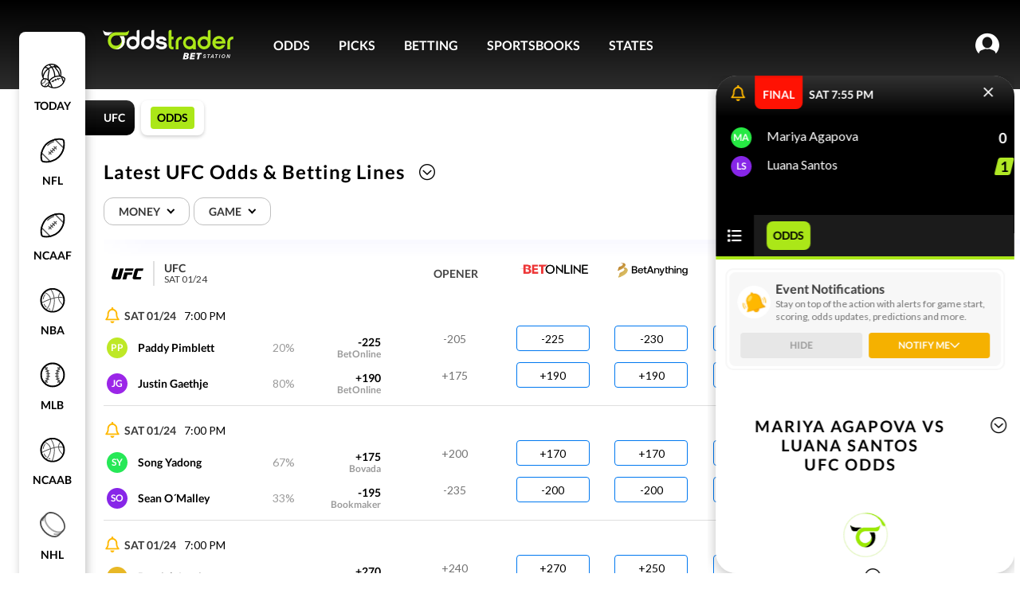

--- FILE ---
content_type: text/html; charset=utf-8
request_url: https://www.oddstrader.com/ufc/event/luana-santos-vs-mariya-agapova/odds/
body_size: 49537
content:
<!doctype html>
<html lang="en-us"><head><meta charSet="utf-8"/><meta http-equiv="x-ua-compatible" content="ie=edge"/><meta name="viewport" content="width=device-width, initial-scale=1.0, maximum-scale=1.0, user-scalable=0"/><link data-chunk="pages-League-League" rel="preload" as="style" href="https://otcdn.virginia.us-east-1.oddstrader.com/6061.d9da717e9989ecda33a5.css"/><link data-chunk="pages-League-League" rel="preload" as="style" href="https://otcdn.virginia.us-east-1.oddstrader.com/7953.57e0abb17ccc30a114a4.css"/><link data-chunk="main" rel="preload" as="style" href="https://otcdn.virginia.us-east-1.oddstrader.com/main.c8601caafd307b50106f.css"/><link data-chunk="main" rel="preload" as="script" href="https://otcdn.virginia.us-east-1.oddstrader.com/js/main.a21497ef1d9b792d0d17.js"/><link data-chunk="pages-League-League" rel="preload" as="script" href="https://otcdn.virginia.us-east-1.oddstrader.com/js/3009.d5fe4266bc35ded30bc9.chunk.js"/><link data-chunk="pages-League-League" rel="preload" as="script" href="https://otcdn.virginia.us-east-1.oddstrader.com/js/7698.ce99fc84d383580eb1f1.chunk.js"/><link data-chunk="pages-League-League" rel="preload" as="script" href="https://otcdn.virginia.us-east-1.oddstrader.com/js/6707.08e01bb4b7a23f95bedb.chunk.js"/><link data-chunk="pages-League-League" rel="preload" as="script" href="https://otcdn.virginia.us-east-1.oddstrader.com/js/7139.1f563f24fb0e268d62bc.chunk.js"/><link data-chunk="pages-League-League" rel="preload" as="script" href="https://otcdn.virginia.us-east-1.oddstrader.com/js/1467.5cafb365afc6186f13ad.chunk.js"/><link data-chunk="pages-League-League" rel="preload" as="script" href="https://otcdn.virginia.us-east-1.oddstrader.com/js/1434.bb009c67e1ccd79b428b.chunk.js"/><link data-chunk="pages-League-League" rel="preload" as="script" href="https://otcdn.virginia.us-east-1.oddstrader.com/js/4577.73a862a50ac38a7984b2.chunk.js"/><link data-chunk="pages-League-League" rel="preload" as="script" href="https://otcdn.virginia.us-east-1.oddstrader.com/js/242.2299ec52efcd451dd425.chunk.js"/><link data-chunk="pages-League-League" rel="preload" as="script" href="https://otcdn.virginia.us-east-1.oddstrader.com/js/7953.91123fcf3a5be95578b6.chunk.js"/><link data-chunk="pages-League-League" rel="preload" as="script" href="https://otcdn.virginia.us-east-1.oddstrader.com/js/9829.115352bd4fdaf37e35cb.chunk.js"/><link data-chunk="pages-League-League" rel="preload" as="script" href="https://otcdn.virginia.us-east-1.oddstrader.com/js/1307.aac220998875ab4736e6.chunk.js"/><link data-chunk="pages-League-League" rel="preload" as="script" href="https://otcdn.virginia.us-east-1.oddstrader.com/js/4654.25d54e1dd92647ed0e7f.chunk.js"/><link data-chunk="pages-League-League" rel="preload" as="script" href="https://otcdn.virginia.us-east-1.oddstrader.com/js/pages-League-League.b764326833f5ba00f0b9.chunk.js"/><link data-chunk="main" rel="stylesheet" href="https://otcdn.virginia.us-east-1.oddstrader.com/main.c8601caafd307b50106f.css"/><link data-chunk="pages-League-League" rel="stylesheet" href="https://otcdn.virginia.us-east-1.oddstrader.com/7953.57e0abb17ccc30a114a4.css"/><link data-chunk="pages-League-League" rel="stylesheet" href="https://otcdn.virginia.us-east-1.oddstrader.com/6061.d9da717e9989ecda33a5.css"/><link rel="preconnect" href="https://cdnjs.cloudflare.com"/><link rel="preconnect" href="https://fonts.googleapis.com"/><link rel="preconnect" href="https://fonts.gstatic.com" crossorigin="anonymous"/><link rel="preload" href="https://fonts.googleapis.com/css?family=Lato&family=Roboto&display=swap" as="style"/><noscript><link href="https://fonts.googleapis.com/css?family=Lato&family=Roboto&display=swap" rel="stylesheet"/></noscript><link rel="icon" type="image/png" href="https://otcdn.virginia.us-east-1.oddstrader.com/favicon.png"/><link rel="icon" type="image/png" sizes="32x32" href="https://otcdn.virginia.us-east-1.oddstrader.com/favicon-32x32.png"/><link rel="icon" type="image/png" sizes="16x16" href="https://otcdn.virginia.us-east-1.oddstrader.com/favicon-16x16.png"/><link rel="apple-touch-icon" sizes="180x180" href="https://otcdn.virginia.us-east-1.oddstrader.com/apple-touch-icon.png"/><link rel="preload" as="image"/><link rel="preload" as="image"/><title data-react-helmet="true">UFC Odds & Betting Lines - MMA | OddsTrader</title><meta data-react-helmet="true" name="description" content="Are you looking to bet on fights? Look at the most current UFC odds and betting lines here!"/><link data-react-helmet="true" rel="canonical" href="https://www.oddstrader.com/ufc/event/luana-santos-vs-mariya-agapova/odds/"/><script data-react-helmet="true" type="application/ld+json">[{"@context":"https://schema.org","@type":"SportsEvent","name":"Justin Gaethje@ Paddy Pimblett","startDate":"2026-01-25","sport":"FIGHTING","eventStatus":"https://schema.org/EventScheduled","eventAttendanceMode":"https://schema.org/MixedEventAttendanceMode","location":{"@type":"Place","name":"Undefined","address":{"@type":"PostalAddress","addressLocality":"UDF","addressRegion":"UDF"}},"awayTeam":{"@context":"https://schema.org","@type":"SportsTeam","name":"Paddy Pimblett","sport":"fighting"},"homeTeam":{"@context":"https://schema.org","@type":"SportsTeam","name":"Justin Gaethje","sport":"fighting"}},{"@context":"https://schema.org","@type":"SportsEvent","name":"Song Yadong@ Sean O'Malley","startDate":"2026-01-25","sport":"FIGHTING","eventStatus":"https://schema.org/EventScheduled","eventAttendanceMode":"https://schema.org/MixedEventAttendanceMode","location":{"@type":"Place","name":"Undefined","address":{"@type":"PostalAddress","addressLocality":"UDF","addressRegion":"UDF"}},"awayTeam":{"@context":"https://schema.org","@type":"SportsTeam","name":"Song Yadong","sport":"fighting"},"homeTeam":{"@context":"https://schema.org","@type":"SportsTeam","name":"Sean O´Malley","sport":"fighting"}},{"@context":"https://schema.org","@type":"SportsEvent","name":"Derrick Lewis@ Waldo Cortes-Acosta","startDate":"2026-01-25","sport":"FIGHTING","eventStatus":"https://schema.org/EventScheduled","eventAttendanceMode":"https://schema.org/MixedEventAttendanceMode","location":{"@type":"Place","name":"Undefined","address":{"@type":"PostalAddress","addressLocality":"UDF","addressRegion":"UDF"}},"awayTeam":{"@context":"https://schema.org","@type":"SportsTeam","name":"Derrick Lewis","sport":"fighting"},"homeTeam":{"@context":"https://schema.org","@type":"SportsTeam","name":"Waldo Cortes-Acosta","sport":"fighting"}},{"@context":"https://schema.org","@type":"SportsEvent","name":"Jean Silva@ Arnold Allen","startDate":"2026-01-25","sport":"FIGHTING","eventStatus":"https://schema.org/EventScheduled","eventAttendanceMode":"https://schema.org/MixedEventAttendanceMode","location":{"@type":"Place","name":"Undefined","address":{"@type":"PostalAddress","addressLocality":"UDF","addressRegion":"UDF"}},"awayTeam":{"@context":"https://schema.org","@type":"SportsTeam","name":"Jean Silva","sport":"fighting"},"homeTeam":{"@context":"https://schema.org","@type":"SportsTeam","name":"Arnold Allen","sport":"fighting"}},{"@context":"https://schema.org","@type":"SportsEvent","name":"Rose Namajunas@ Natalia Silva","startDate":"2026-01-25","sport":"FIGHTING","eventStatus":"https://schema.org/EventScheduled","eventAttendanceMode":"https://schema.org/MixedEventAttendanceMode","location":{"@type":"Place","name":"Undefined","address":{"@type":"PostalAddress","addressLocality":"UDF","addressRegion":"UDF"}},"awayTeam":{"@context":"https://schema.org","@type":"SportsTeam","name":"Rose Namajunas","sport":"fighting"},"homeTeam":{"@context":"https://schema.org","@type":"SportsTeam","name":"Natalia Silva","sport":"fighting"}},{"@context":"https://schema.org","@type":"SportsEvent","name":"Deiveson Figueiredo@ Umar Nurmagomedov","startDate":"2026-01-25","sport":"FIGHTING","eventStatus":"https://schema.org/EventScheduled","eventAttendanceMode":"https://schema.org/MixedEventAttendanceMode","location":{"@type":"Place","name":"Undefined","address":{"@type":"PostalAddress","addressLocality":"UDF","addressRegion":"UDF"}},"awayTeam":{"@context":"https://schema.org","@type":"SportsTeam","name":"Deiveson Figueiredo","sport":"fighting"},"homeTeam":{"@context":"https://schema.org","@type":"SportsTeam","name":"Umar Nurmagomedov","sport":"fighting"}},{"@context":"https://schema.org","@type":"SportsEvent","name":"Andrey Pulyaev@ Ateba Gautier","startDate":"2026-01-25","sport":"FIGHTING","eventStatus":"https://schema.org/EventScheduled","eventAttendanceMode":"https://schema.org/MixedEventAttendanceMode","location":{"@type":"Place","name":"Undefined","address":{"@type":"PostalAddress","addressLocality":"UDF","addressRegion":"UDF"}},"awayTeam":{"@context":"https://schema.org","@type":"SportsTeam","name":"Andrey Pulyaev","sport":"fighting"},"homeTeam":{"@context":"https://schema.org","@type":"SportsTeam","name":"Ateba Gautier","sport":"fighting"}},{"@context":"https://schema.org","@type":"SportsEvent","name":"Alexander Hernandez@ Michael Johnson","startDate":"2026-01-25","sport":"FIGHTING","eventStatus":"https://schema.org/EventScheduled","eventAttendanceMode":"https://schema.org/MixedEventAttendanceMode","location":{"@type":"Place","name":"Undefined","address":{"@type":"PostalAddress","addressLocality":"UDF","addressRegion":"UDF"}},"awayTeam":{"@context":"https://schema.org","@type":"SportsTeam","name":"Alexander Hernandez","sport":"fighting"},"homeTeam":{"@context":"https://schema.org","@type":"SportsTeam","name":"Michael Johnson","sport":"fighting"}},{"@context":"https://schema.org","@type":"SportsEvent","name":"Modestas Bukauskas@ Nikita Krylov","startDate":"2026-01-25","sport":"FIGHTING","eventStatus":"https://schema.org/EventScheduled","eventAttendanceMode":"https://schema.org/MixedEventAttendanceMode","location":{"@type":"Place","name":"Undefined","address":{"@type":"PostalAddress","addressLocality":"UDF","addressRegion":"UDF"}},"awayTeam":{"@context":"https://schema.org","@type":"SportsTeam","name":"Modestas Bukauskas","sport":"fighting"},"homeTeam":{"@context":"https://schema.org","@type":"SportsTeam","name":"Nikita Krylov","sport":"fighting"}},{"@context":"https://schema.org","@type":"SportsEvent","name":"Charles Johnson@ Alex Perez","startDate":"2026-01-25","sport":"FIGHTING","eventStatus":"https://schema.org/EventScheduled","eventAttendanceMode":"https://schema.org/MixedEventAttendanceMode","location":{"@type":"Place","name":"Undefined","address":{"@type":"PostalAddress","addressLocality":"UDF","addressRegion":"UDF"}},"awayTeam":{"@context":"https://schema.org","@type":"SportsTeam","name":"Charles Johnson","sport":"fighting"},"homeTeam":{"@context":"https://schema.org","@type":"SportsTeam","name":"Alex Perez","sport":"fighting"}},{"@context":"https://schema.org","@type":"SportsEvent","name":"Denzel Freeman@ Josh Hokit","startDate":"2026-01-25","sport":"FIGHTING","eventStatus":"https://schema.org/EventScheduled","eventAttendanceMode":"https://schema.org/MixedEventAttendanceMode","location":{"@type":"Place","name":"Undefined","address":{"@type":"PostalAddress","addressLocality":"UDF","addressRegion":"UDF"}},"awayTeam":{"@context":"https://schema.org","@type":"SportsTeam","name":"Denzel Freeman","sport":"fighting"},"homeTeam":{"@context":"https://schema.org","@type":"SportsTeam","name":"Josh Hokit","sport":"fighting"}},{"@context":"https://schema.org","@type":"SportsEvent","name":"Cameron Smotherman@ Ricky Turcios","startDate":"2026-01-25","sport":"FIGHTING","eventStatus":"https://schema.org/EventScheduled","eventAttendanceMode":"https://schema.org/MixedEventAttendanceMode","location":{"@type":"Place","name":"Undefined","address":{"@type":"PostalAddress","addressLocality":"UDF","addressRegion":"UDF"}},"awayTeam":{"@context":"https://schema.org","@type":"SportsTeam","name":"Cameron Smotherman","sport":"fighting"},"homeTeam":{"@context":"https://schema.org","@type":"SportsTeam","name":"Ricky Turcios","sport":"fighting"}},{"@context":"https://schema.org","@type":"SportsEvent","name":"Ty Miller@Adam Fugitt","startDate":"2026-01-25","sport":"FIGHTING","eventStatus":"https://schema.org/EventScheduled","eventAttendanceMode":"https://schema.org/MixedEventAttendanceMode","location":{"@type":"Place","name":"Undefined","address":{"@type":"PostalAddress","addressLocality":"UDF","addressRegion":"UDF"}},"awayTeam":{"@context":"https://schema.org","@type":"SportsTeam","name":"Ty Miller","sport":"fighting"},"homeTeam":{"@context":"https://schema.org","@type":"SportsTeam","name":"Adam Fugitt","sport":"fighting"}}]</script><script>
    (function(w,d,s,l,i){
      w[l]=w[l]||[];
      w[l].push({'gtm.start': new Date().getTime(), event:'gtm.js'});
      var f=d.getElementsByTagName(s)[0],
          j=d.createElement(s), dl=l!='dataLayer'?'&l='+l:'';
      j.async=true;
      j.src='https://www.googletagmanager.com/gtm.js?id=' + i + dl + '&gtm_auth=' + 'g7upIRlTbHPBrHkFtbc5zg' + '&gtm_preview=' + 'env-2' + '&gtm_cookies_win=x';
      f.parentNode.insertBefore(j,f);
    })(window, document, 'script', 'dataLayer', 'GTM-KHJCH7L');
  </script><script type="text/javascript">var _sf_startpt=(new Date()).getTime()</script><style data-styled="" data-styled-version="5.3.11">.dPTnjN{position:relative;}/*!sc*/
data-styled.g2[id="GenericDropdownstyles__ToggleContainer-sc-78fs0x-0"]{content:"dPTnjN,"}/*!sc*/
.lfnvmR{position:relative;width:-webkit-fit-content;width:-moz-fit-content;width:fit-content;}/*!sc*/
data-styled.g3[id="GenericDropdownstyles__DropdownContainer-sc-78fs0x-1"]{content:"lfnvmR,"}/*!sc*/
.horUgz{width:22px;height:30px;display:-webkit-box;display:-webkit-flex;display:-ms-flexbox;display:flex;max-width:22px;min-width:22px;min-height:30px;max-height:30px;-webkit-align-items:center;-webkit-box-align:center;-ms-flex-align:center;align-items:center;-webkit-transition:-webkit-transform 0.3s,margin 0.3s;-webkit-transition:transform 0.3s,margin 0.3s;transition:transform 0.3s,margin 0.3s;}/*!sc*/
.horUgz .tempArrow{border:solid #000000;border-width:0 1.9px 1.9px 0;display:inline-block;margin-top:-4px;padding:2.4px;top:-4px;position:relative;-webkit-transform:rotate(45deg);-ms-transform:rotate(45deg);transform:rotate(45deg);-webkit-transform:rotate(45deg);}/*!sc*/
.horUgz .rotate{-webkit-transform:rotate(-180deg);-ms-transform:rotate(-180deg);transform:rotate(-180deg);-webkit-transition:0.25s ease;transition:0.25s ease;}/*!sc*/
data-styled.g4[id="GenericDropdownstyles__IconContainer-sc-78fs0x-2"]{content:"horUgz,"}/*!sc*/
.bZuqpG .toggle{height:29px;display:-webkit-box;display:-webkit-flex;display:-ms-flexbox;display:flex;-webkit-box-pack:center;-webkit-justify-content:center;-ms-flex-pack:center;justify-content:center;-webkit-align-items:center;-webkit-box-align:center;-ms-flex-align:center;align-items:center;box-sizing:border-box;cursor:pointer;border-radius:22px;padding:0 10px;font-size:10px;font-weight:700;-webkit-letter-spacing:1px;-moz-letter-spacing:1px;-ms-letter-spacing:1px;letter-spacing:1px;text-transform:uppercase;color:#000000;border:1px solid #9B9B9B;}/*!sc*/
@media (min-width:1024px){.bZuqpG .toggle{border:1.4px solid #9B9B9B;-webkit-letter-spacing:1.4px;-moz-letter-spacing:1.4px;-ms-letter-spacing:1.4px;letter-spacing:1.4px;font-size:14px;height:35px;}}/*!sc*/
.bZuqpG .toggle > img{max-width:70px;height:22px;}/*!sc*/
.bZuqpG .icon{margin-left:5px;}/*!sc*/
.bZuqpG .content{background-color:#FFFFFF;box-shadow:0px 4px 16px rgba(0,0,0,0.25);border-top-right-radius:8px;border-top-left-radius:8px;width:100%;}/*!sc*/
@media (min-width:1024px){.bZuqpG .content{border-bottom-right-radius:8px;border-bottom-left-radius:8px;}}/*!sc*/
.bZuqpG .contentClassName{margin-top:10px;width:200px;}/*!sc*/
.bZuqpG .toggleClassName{width:125px;}/*!sc*/
.bZuqpG .title{height:40px;display:-webkit-box;display:-webkit-flex;display:-ms-flexbox;display:flex;font-size:16px;font-weight:900;-webkit-letter-spacing:2px;-moz-letter-spacing:2px;-ms-letter-spacing:2px;letter-spacing:2px;-webkit-align-items:center;-webkit-box-align:center;-ms-flex-align:center;align-items:center;-webkit-box-pack:center;-webkit-justify-content:center;-ms-flex-pack:center;justify-content:center;text-transform:uppercase;border-bottom:1px solid #F1F1F1;}/*!sc*/
.bZuqpG .title .icon-content{margin-left:7px;}/*!sc*/
.bZuqpG .title .icon-content .icon-title{border:solid #000000;border-width:0 1.9px 1.9px 0;display:inline-block;margin-top:-4px;padding:2.4px;-webkit-transform:rotate(225deg);-ms-transform:rotate(225deg);transform:rotate(225deg);padding:3px;}/*!sc*/
.bZuqpG .toggle{padding:0 12px;-webkit-letter-spacing:initial;-moz-letter-spacing:initial;-ms-letter-spacing:initial;letter-spacing:initial;color:#393939;font-size:12px;line-height:14px;font-weight:600;height:30px;border:1px solid #E7E7E7;border-radius:12px;}/*!sc*/
@media (min-width:1024px){.bZuqpG .toggle{height:34px;font-size:14px;padding:0 14px 0 18px;border:1px solid #BFBFBF;}}/*!sc*/
.bZuqpG .toggle .icon{margin:1px 0 0 10px;}/*!sc*/
data-styled.g5[id="GenericDropdownstyles__GenericDropdownContainer-sc-78fs0x-3"]{content:"bZuqpG,"}/*!sc*/
.lnKGbX{font-size:14px;padding:5px 10px;color:#2FCC30;background-color:transparent;cursor:pointer;border:none;}/*!sc*/
data-styled.g12[id="buttons__Plain-sc-rlvloz-0"]{content:"lnKGbX,"}/*!sc*/
.lkBMoZ{font-size:14px;padding:0;font-weight:500;width:92px;height:32px;box-sizing:border-box;background-color:#F7F8FD;border:1px solid #0059FF;border-radius:50px;color:black;cursor:pointer;-webkit-transition-property:color,background-color;transition-property:color,background-color;-webkit-transition-duration:100ms;transition-duration:100ms;-webkit-transition-timing-function:ease;transition-timing-function:ease;white-space:nowrap;border:none;color:#9B9B9B;cursor:default;pointer-events:none;border:0;-webkit-animation-duration:4s;animation-duration:4s;-webkit-animation-iteration-count:infinite;animation-iteration-count:infinite;background-color:#F1F1F1;-webkit-animation-name:placeholderAnimation;animation-name:placeholderAnimation;color:var(--Neutrals-Black,#000000);border-radius:4px;background:var(--Neutrals-White,#FFFFFF);border:1px solid var(--Blue-Colors-CTA-Azul-Radiance,#0078f0);display:-webkit-box;display:-webkit-flex;display:-ms-flexbox;display:flex;padding:4px;-webkit-box-pack:center;-webkit-justify-content:center;-ms-flex-pack:center;justify-content:center;-webkit-align-items:center;-webkit-box-align:center;-ms-flex-align:center;align-items:center;gap:10px;-webkit-flex-shrink:0;-ms-flex-negative:0;flex-shrink:0;-webkit-align-self:stretch;-ms-flex-item-align:stretch;align-self:stretch;border:none;background:none;}/*!sc*/
@-webkit-keyframes placeholderAnimation{0%{background-color:#F1F1F1;border-color:#F1F1F1;}33%{background-color:#E7E7E7;border-color:#E7E7E7;}66%{background-color:#F1F1F1;border-color:#F1F1F1;}100%{background-color:#E7E7E7;border-color:#E7E7E7;}}/*!sc*/
@keyframes placeholderAnimation{0%{background-color:#F1F1F1;border-color:#F1F1F1;}33%{background-color:#E7E7E7;border-color:#E7E7E7;}66%{background-color:#F1F1F1;border-color:#F1F1F1;}100%{background-color:#E7E7E7;border-color:#E7E7E7;}}/*!sc*/
.lkBMoZ span{text-align:center;font-style:normal;font-weight:500;line-height:150%;}/*!sc*/
.lkBMoZ:hover{border:1px solid var(--Blue-Colors-CTA-Azul-Radiance,#0078f0);background:var( --Blue-Colors-CTA-Azul-Radiance,#0078f0 );box-shadow:0px 1px 2px 0.4px rgba(0,0,0,0.17);color:var(--Neutrals-White,#FFFFFF);}/*!sc*/
.lkBMoZ.placeholder{background:#F7F8FD;border:1px solid #E7E7E7;}/*!sc*/
.lkBMoZ span{color:var(--Neutrals-Neutral-500,#737373);}/*!sc*/
.cVlrjr{font-size:14px;padding:0;font-weight:500;width:92px;height:32px;box-sizing:border-box;background-color:#F7F8FD;border:1px solid #0059FF;border-radius:50px;color:black;cursor:pointer;-webkit-transition-property:color,background-color;transition-property:color,background-color;-webkit-transition-duration:100ms;transition-duration:100ms;-webkit-transition-timing-function:ease;transition-timing-function:ease;white-space:nowrap;cursor:default;pointer-events:none;border:0;-webkit-animation-duration:4s;animation-duration:4s;-webkit-animation-iteration-count:infinite;animation-iteration-count:infinite;background-color:#F1F1F1;-webkit-animation-name:placeholderAnimation;animation-name:placeholderAnimation;color:var(--Neutrals-Black,#000000);border-radius:4px;background:var(--Neutrals-White,#FFFFFF);border:1px solid var(--Blue-Colors-CTA-Azul-Radiance,#0078f0);display:-webkit-box;display:-webkit-flex;display:-ms-flexbox;display:flex;padding:4px;-webkit-box-pack:center;-webkit-justify-content:center;-ms-flex-pack:center;justify-content:center;-webkit-align-items:center;-webkit-box-align:center;-ms-flex-align:center;align-items:center;gap:10px;-webkit-flex-shrink:0;-ms-flex-negative:0;flex-shrink:0;-webkit-align-self:stretch;-ms-flex-item-align:stretch;align-self:stretch;}/*!sc*/
@-webkit-keyframes placeholderAnimation{0%{background-color:#F1F1F1;border-color:#F1F1F1;}33%{background-color:#E7E7E7;border-color:#E7E7E7;}66%{background-color:#F1F1F1;border-color:#F1F1F1;}100%{background-color:#E7E7E7;border-color:#E7E7E7;}}/*!sc*/
@keyframes placeholderAnimation{0%{background-color:#F1F1F1;border-color:#F1F1F1;}33%{background-color:#E7E7E7;border-color:#E7E7E7;}66%{background-color:#F1F1F1;border-color:#F1F1F1;}100%{background-color:#E7E7E7;border-color:#E7E7E7;}}/*!sc*/
.cVlrjr span{text-align:center;font-style:normal;font-weight:500;line-height:150%;}/*!sc*/
.cVlrjr:hover{border:1px solid var(--Blue-Colors-CTA-Azul-Radiance,#0078f0);background:var( --Blue-Colors-CTA-Azul-Radiance,#0078f0 );box-shadow:0px 1px 2px 0.4px rgba(0,0,0,0.17);color:var(--Neutrals-White,#FFFFFF);}/*!sc*/
.cVlrjr.placeholder{background:#F7F8FD;border:1px solid #E7E7E7;}/*!sc*/
data-styled.g14[id="Oddstyles__Button-sc-rabb5n-1"]{content:"lkBMoZ,cVlrjr,"}/*!sc*/
.kksbqe{-webkit-align-items:center;-webkit-box-align:center;-ms-flex-align:center;align-items:center;color:white;display:-webkit-box;display:-webkit-flex;display:-ms-flexbox;display:flex;height:32px !important;-webkit-box-pack:center;-webkit-justify-content:center;-ms-flex-pack:center;justify-content:center;margin-right:4px;width:32px !important;min-width:32px !important;}/*!sc*/
.kksbqe > span{-webkit-align-items:center;-webkit-box-align:center;-ms-flex-align:center;align-items:center;display:-webkit-box;display:-webkit-flex;display:-ms-flexbox;display:flex;border-radius:50%;font-size:12px;font-weight:bold;height:26px !important;-webkit-box-pack:center;-webkit-justify-content:center;-ms-flex-pack:center;justify-content:center;text-transform:uppercase;width:26px !important;}/*!sc*/
data-styled.g25[id="TeamLogostyles__StringLogo-sc-3n2zev-1"]{content:"kksbqe,"}/*!sc*/
html{font-size:10px;height:100%;width:100%;overflow-x:visible;}/*!sc*/
body{height:100%;overflow-x:hidden;font-family:Lato,Arial,Helvetica,sans-serif;font-size:10px;}/*!sc*/
a{color:inherit;-webkit-text-decoration:none;text-decoration:none;}/*!sc*/
data-styled.g33[id="sc-global-hbkxQi1"]{content:"sc-global-hbkxQi1,"}/*!sc*/
.ffphYA{position:relative;height:56px;}/*!sc*/
.ffphYA td{color:black;position:relative;}/*!sc*/
.ffphYA td:nth-child(even){background:#F7F8FD;}/*!sc*/
.ffphYA .teamContainer{margin:0;width:377px;display:-webkit-box;display:-webkit-flex;display:-ms-flexbox;display:flex;min-width:377px;-webkit-box-pack:justify;-webkit-justify-content:space-between;-ms-flex-pack:justify;justify-content:space-between;}/*!sc*/
.ffphYA:last-child td{border-bottom:none;}/*!sc*/
.ffphYA td{color:black;position:relative;}/*!sc*/
.ffphYA td:nth-child(even),.ffphYA td:nth-child(odd){background:#FFFFFF;}/*!sc*/
.hJeOTA{position:relative;height:56px;}/*!sc*/
.hJeOTA td{color:black;position:relative;}/*!sc*/
.hJeOTA td:nth-child(even){background:#F7F8FD;}/*!sc*/
.hJeOTA .teamContainer{margin:0;width:377px;display:-webkit-box;display:-webkit-flex;display:-ms-flexbox;display:flex;min-width:377px;-webkit-box-pack:justify;-webkit-justify-content:space-between;-ms-flex-pack:justify;justify-content:space-between;}/*!sc*/
.hJeOTA td{padding-top:15px;}/*!sc*/
.hJeOTA:last-child td{border-bottom:none;}/*!sc*/
.hJeOTA td{color:black;position:relative;}/*!sc*/
.hJeOTA td:nth-child(even),.hJeOTA td:nth-child(odd){background:#FFFFFF;}/*!sc*/
.iFrHQw{position:relative;height:56px;}/*!sc*/
.iFrHQw td{color:black;position:relative;}/*!sc*/
.iFrHQw td:nth-child(even){background:#F7F8FD;}/*!sc*/
.iFrHQw .teamContainer{margin:0;width:377px;display:-webkit-box;display:-webkit-flex;display:-ms-flexbox;display:flex;min-width:377px;-webkit-box-pack:justify;-webkit-justify-content:space-between;-ms-flex-pack:justify;justify-content:space-between;}/*!sc*/
.iFrHQw td{border-bottom:1px solid #DFDFDF;}/*!sc*/
.iFrHQw:last-child td{border-bottom:none;}/*!sc*/
.iFrHQw td{color:black;position:relative;}/*!sc*/
.iFrHQw td:nth-child(even),.iFrHQw td:nth-child(odd){background:#FFFFFF;}/*!sc*/
data-styled.g38[id="OddsGridstyles__ParticipantRow-sc-1c1x33-0"]{content:"ffphYA,hJeOTA,iFrHQw,"}/*!sc*/
.kOerMU{width:auto;text-align:center;min-height:32px;background:#F7F8FD;vertical-align:top;vertical-align:inherit;}/*!sc*/
.kOerMU .opener{height:32px;display:-webkit-box;display:-webkit-flex;display:-ms-flexbox;display:flex;-webkit-box-pack:center;-webkit-justify-content:center;-ms-flex-pack:center;justify-content:center;-webkit-align-items:center;-webkit-box-align:center;-ms-flex-align:center;align-items:center;}/*!sc*/
.kOerMU .oddsGridRowContainer{display:-webkit-box;display:-webkit-flex;display:-ms-flexbox;display:flex;-webkit-box-pack:center;-webkit-justify-content:center;-ms-flex-pack:center;justify-content:center;}/*!sc*/
.kOerMU .firstOddContainer{padding-top:5px;margin-top:11px;}/*!sc*/
.kOerMU .lastOddContainer{padding-top:0;}/*!sc*/
.evjlsO{width:auto;text-align:center;min-height:32px;background:#F7F8FD;vertical-align:top;}/*!sc*/
.evjlsO .opener{height:32px;display:-webkit-box;display:-webkit-flex;display:-ms-flexbox;display:flex;-webkit-box-pack:center;-webkit-justify-content:center;-ms-flex-pack:center;justify-content:center;-webkit-align-items:center;-webkit-box-align:center;-ms-flex-align:center;align-items:center;}/*!sc*/
.evjlsO .oddsGridRowContainer{display:-webkit-box;display:-webkit-flex;display:-ms-flexbox;display:flex;-webkit-box-pack:center;-webkit-justify-content:center;-ms-flex-pack:center;justify-content:center;}/*!sc*/
.evjlsO .firstOddContainer{padding-top:5px;margin-top:11px;}/*!sc*/
.evjlsO .lastOddContainer{padding-top:0;}/*!sc*/
data-styled.g39[id="OddsGridstyles__Opener-sc-1c1x33-1"]{content:"kOerMU,evjlsO,"}/*!sc*/
.oGpzo{width:auto;background:white;text-align:center;vertical-align:top;vertical-align:inherit;}/*!sc*/
.oGpzo .oddsGridRowContainer{display:-webkit-box;display:-webkit-flex;display:-ms-flexbox;display:flex;-webkit-box-pack:center;-webkit-justify-content:center;-ms-flex-pack:center;justify-content:center;}/*!sc*/
.oGpzo .firstOddContainer{padding-top:5px;margin-top:11px;}/*!sc*/
.oGpzo .lastOddContainer{padding-top:0;}/*!sc*/
.hyuiva{width:auto;background:white;text-align:center;vertical-align:top;}/*!sc*/
.hyuiva .oddsGridRowContainer{display:-webkit-box;display:-webkit-flex;display:-ms-flexbox;display:flex;-webkit-box-pack:center;-webkit-justify-content:center;-ms-flex-pack:center;justify-content:center;}/*!sc*/
.hyuiva .firstOddContainer{padding-top:5px;margin-top:11px;}/*!sc*/
.hyuiva .lastOddContainer{padding-top:0;}/*!sc*/
data-styled.g40[id="OddsGridstyles__OddContainer-sc-1c1x33-2"]{content:"oGpzo,hyuiva,"}/*!sc*/
.wwJNI{text-align:center;position:relative;}/*!sc*/
.wwJNI > tr > td:nth-child(1n + 12}){display:none;}/*!sc*/
.wwJNI .eventWrapper{z-index:1;width:100%;height:144px;position:absolute;pointer-events:none;-webkit-clip-path:inset(-15px 0);clip-path:inset(-15px 0);}/*!sc*/
.wwJNI .optionWrapper{height:48px;margin-top:-14px;}/*!sc*/
.wwJNI .optionWrapper.firstRow{margin-top:35px;}/*!sc*/
.wwJNI .hoverDrawHeight{height:190px;}/*!sc*/
.wwJNI .eventWrapperHovered{box-shadow:0 2px 12px 0 rgb(0 0 0 / 20%);}/*!sc*/
.wwJNI .eventWrapper{-webkit-clip-path:none;clip-path:none;border-radius:8px;height:157px;}/*!sc*/
.wwJNI .eventWrapper.hoverDrawHeight{height:212px;}/*!sc*/
.wwJNI .optionWrapper{height:56px;}/*!sc*/
.wwJNI .optionWrapper.firstRow{height:48px;}/*!sc*/
.wwJNI .eventWrapperHovered{box-shadow:0px 2px 4px 0px rgba(0,0,0,0.19);margin-left:-8px;width:calc(100% + 16px);border-radius:8px;}/*!sc*/
.wwJNI .eventWrapperHovered td{border-bottom:none;}/*!sc*/
.wwJNI .eventWrapperActive{border:1px solid var(--Blue-Colors-CTA-Azul-Radiance,#0078f0);box-shadow:0px 2.5px 5px 1px rgba(0,0,0,0.20);z-index:1;}/*!sc*/
data-styled.g41[id="OddsGridstyles__TableBody-sc-1c1x33-3"]{content:"wwJNI,"}/*!sc*/
.dihFGh{cursor:pointer;width:377px;min-width:377px;max-width:377px;}/*!sc*/
.dihFGh .participant{display:-webkit-box;display:-webkit-flex;display:-ms-flexbox;display:flex;-webkit-box-pack:justify;-webkit-justify-content:space-between;-ms-flex-pack:justify;justify-content:space-between;margin-right:28px;}/*!sc*/
.dihFGh .eventSerie{color:#595959;font-size:12px;font-weight:bold;overflow:hidden;}/*!sc*/
.dihFGh .colums{padding-bottom:12px;}/*!sc*/
.dihFGh .colums .eventStatus{height:22px;display:-webkit-box;display:-webkit-flex;display:-ms-flexbox;display:flex;max-height:22px;padding-bottom:12px;-webkit-box-pack:justify;-webkit-justify-content:space-between;-ms-flex-pack:justify;justify-content:space-between;}/*!sc*/
.dihFGh .colums .eventStatus span{font-size:14px;font-weight:400;margin:0px 7px 0px 5px;}/*!sc*/
.dihFGh .colums .eventStatus .generalDay{font-weight:700;}/*!sc*/
.dihFGh .colums .eventStatus .eventSerie{color:#595959;font-size:12px;font-weight:bold;text-wrap:nowrap;text-overflow:ellipsis;max-width:150px;display:inline-block;vertical-align:text-bottom;}/*!sc*/
.dihFGh .colums .eventStatus .soccerLeagueName{font-size:12px;margin-top:1px;-webkit-box-pack:end;-webkit-justify-content:flex-end;-ms-flex-pack:end;justify-content:flex-end;color:#9B9B9B;margin-right:28px;}/*!sc*/
.dihFGh .colums .predictionLink{font-size:14px;margin-top:1px;-webkit-box-pack:end;-webkit-justify-content:flex-end;-ms-flex-pack:end;justify-content:flex-end;z-index:1;color:#0078f0;}/*!sc*/
.dihFGh .colums .start{width:32px;color:#ffb800;font-size:16px;max-height:32px;margin-left:-10px;padding:20px 10px;position:relative;z-index:2;}/*!sc*/
.dihFGh .colums .soccerTime,.dihFGh .colums .timeAMFootball,.dihFGh .colums .baseballPeriod,.dihFGh .colums .hockeyPeriod,.dihFGh .colums .tennisPeriod{margin:0;color:gray;font-weight:500;margin-right:7px;}/*!sc*/
.dihFGh .colums .basketballPeriod{margin:0;color:gray;font-weight:500;}/*!sc*/
.dihFGh .colums .baseballStatus,.dihFGh .colums .statsAMFootball{font-weight:900;}/*!sc*/
.dihFGh .colums .basketballTime{font-weight:900;margin-left:7px;}/*!sc*/
.dihFGh .colums .liveDiamont{margin:0;width:auto;height:15px;min-width:auto;margin-right:7px;}/*!sc*/
.dihFGh .lastParticipant{padding-bottom:15px;}/*!sc*/
.dihFGh.first-participant{padding-top:20px;}/*!sc*/
.dihFGh .colums{padding-bottom:0;}/*!sc*/
.dihFGh .colums .eventStatus > div{white-space:nowrap;}/*!sc*/
.dihFGh .colums .eventStatus .generalDay{color:#393939;margin:0px 5px;border-radius:4px;}/*!sc*/
.dihFGh .colums .eventStatus .generalDay.gray{background:#ABE718;color:#000000;padding:4px 8px;}/*!sc*/
.dihFGh .colums .eventStatus .generalDay i{margin-right:5px;}/*!sc*/
.dihFGh .colums .eventStatus .tvInfo{color:#474747;}/*!sc*/
.dihFGh .colums .eventStatus .tvLogo{margin-right:5px;}/*!sc*/
data-styled.g44[id="TeamContainerstyles__Container-sc-y43dva-0"]{content:"dihFGh,"}/*!sc*/
.kgciCf{display:-webkit-box;display:-webkit-flex;display:-ms-flexbox;display:flex;-webkit-align-items:flex-start;-webkit-box-align:flex-start;-ms-flex-align:flex-start;align-items:flex-start;-webkit-align-items:center;-webkit-box-align:center;-ms-flex-align:center;align-items:center;}/*!sc*/
.kgciCf .lines{font-size:14px;display:-webkit-box;display:-webkit-flex;display:-ms-flexbox;display:flex;-webkit-flex-direction:column;-ms-flex-direction:column;flex-direction:column;-webkit-align-items:flex-end;-webkit-box-align:flex-end;-ms-flex-align:flex-end;align-items:flex-end;-webkit-box-pack:center;-webkit-justify-content:center;-ms-flex-pack:center;justify-content:center;width:107px;overflow:hidden;font-weight:bold;}/*!sc*/
.kgciCf .subtitle{font-size:12px;color:#9B9B9B;}/*!sc*/
.kgciCf .subtitle.live{color:#27B528;font-size:14px;}/*!sc*/
.kgciCf .subtitle.isLiveLineOff{color:#9B9B9B;font-size:14px;}/*!sc*/
.kgciCf .lines{-webkit-flex-direction:row;-ms-flex-direction:row;flex-direction:row;width:auto;margin-left:8px;padding:2px;}/*!sc*/
.kgciCf .lines.column{-webkit-flex-direction:column;-ms-flex-direction:column;flex-direction:column;margin-left:4px;width:102px;}/*!sc*/
.kgciCf .optionBox{width:62px;height:40px;gap:0px;border-radius:4px;box-shadow:0px 0.5px 1px 0.2px #00000029;background:#fbfbfb;margin-left:2px;display:-webkit-box;display:-webkit-flex;display:-ms-flexbox;display:flex;-webkit-flex-direction:column;-ms-flex-direction:column;flex-direction:column;-webkit-align-items:center;-webkit-box-align:center;-ms-flex-align:center;align-items:center;-webkit-box-pack:center;-webkit-justify-content:center;-ms-flex-pack:center;justify-content:center;margin-left:4px;border:none;}/*!sc*/
.kgciCf .optionBox.live{color:#27B528;}/*!sc*/
.kgciCf .optionBox .odds-top{font-weight:700;}/*!sc*/
.kgciCf .odds-bottom{color:#737373;font-weight:400;}/*!sc*/
data-styled.g46[id="TeamContainerstyles__ScoreLineContainer-sc-y43dva-2"]{content:"kgciCf,"}/*!sc*/
.bHAEqJ{color:#9B9B9B;font-weight:normal;font-size:14px;display:-webkit-box;display:-webkit-flex;display:-ms-flexbox;display:flex;-webkit-align-items:center;-webkit-box-align:center;-ms-flex-align:center;align-items:center;height:100%;font-size:16px;}/*!sc*/
.bHAEqJ .penalties{font-size:10px;vertical-align:top;line-height:14px;}/*!sc*/
@media (min-width:1024px){.bHAEqJ{font-size:14px;}}/*!sc*/
data-styled.g47[id="TeamContainerstyles__ConsensusOrScore-sc-y43dva-3"]{content:"bHAEqJ,"}/*!sc*/
.jiCiGd{display:-webkit-box;display:-webkit-flex;display:-ms-flexbox;display:flex;-webkit-align-items:center;-webkit-box-align:center;-ms-flex-align:center;align-items:center;}/*!sc*/
.jiCiGd .logo{margin-right:10px;}/*!sc*/
.jiCiGd .nameAndRecord{display:-webkit-box;display:-webkit-flex;display:-ms-flexbox;display:flex;-webkit-flex-flow:column;-ms-flex-flow:column;flex-flow:column;text-align:left;}/*!sc*/
.jiCiGd .nameAndRecord .nameAndRanking{display:-webkit-box;display:-webkit-flex;display:-ms-flexbox;display:flex;-webkit-align-items:flex-start;-webkit-box-align:flex-start;-ms-flex-align:flex-start;align-items:flex-start;}/*!sc*/
.jiCiGd .nameAndRecord .nameAndRanking .teamName{font-size:14px;font-weight:bold;}/*!sc*/
.jiCiGd .nameAndRecord .nameAndRanking .ranking{font-size:12px;color:#9B9B9B;margin-right:4px;margin-top:2px;}/*!sc*/
.jiCiGd .nameAndRecord .nameAndRanking .pitcherInfo{color:#434343;font-size:12px;margin-left:5px;line-height:14px;}/*!sc*/
.jiCiGd .nameAndRecord .isDrawWinner{left:-6px;width:40px;height:17px;min-width:10px;font-weight:700;position:relative;text-align:center;border-radius:4px;padding:0 3px 0 7px;-webkit-transform:skew(-20deg);-ms-transform:skew(-20deg);transform:skew(-20deg);background-color:#B0E825;}/*!sc*/
.jiCiGd .nameAndRecord .isDrawWinner > span{-webkit-transform:skew(20deg);-ms-transform:skew(20deg);transform:skew(20deg);}/*!sc*/
.jiCiGd .nameAndRecord > span{display:block;width:100%;}/*!sc*/
.jiCiGd .nameAndRecord .record{font-size:12px;}/*!sc*/
.jiCiGd .nameAndRecord .nameAndRanking{-webkit-align-items:flex-end;-webkit-box-align:flex-end;-ms-flex-align:flex-end;align-items:flex-end;}/*!sc*/
.jiCiGd .nameAndRecord .nameAndRanking .teamName{font-size:16px;}/*!sc*/
@media (min-width:1024px){.jiCiGd .nameAndRecord .nameAndRanking .teamName{font-size:14px;}}/*!sc*/
.jiCiGd .logo{max-height:48px;width:48px;min-width:48px;height:48px;}/*!sc*/
.jiCiGd .logo > span{height:32px !important;width:32px !important;}/*!sc*/
@media (min-width:1024px){.jiCiGd .logo{max-height:32px;width:32px;min-width:32px;height:32px;}.jiCiGd .logo > span{height:26px !important;width:26px !important;}}/*!sc*/
data-styled.g49[id="TeamContainerstyles__TeamNameAndLogo-sc-y43dva-5"]{content:"jiCiGd,"}/*!sc*/
.jiqBhG{top:0;right:0;width:100%;z-index:1;height:150%;position:absolute;left:0;width:calc(100% - 130px);}/*!sc*/
.jiqBhG.isDrawEvent{height:200%;}/*!sc*/
data-styled.g51[id="TeamContainerstyles__EventAnchor-sc-y43dva-7"]{content:"jiqBhG,"}/*!sc*/
.hPPIii{height:22px;display:-webkit-box;display:-webkit-flex;display:-ms-flexbox;display:flex;max-height:22px;padding-bottom:12px;-webkit-box-pack:justify;-webkit-justify-content:space-between;-ms-flex-pack:justify;justify-content:space-between;}/*!sc*/
.hPPIii span{font-size:14px;font-weight:400;margin:0px 7px 0px 5px;}/*!sc*/
.hPPIii .start{width:32px;color:#ffb800;font-size:16px;max-height:32px;margin-left:-10px;padding:20px 10px;position:relative;z-index:2;}/*!sc*/
.hPPIii .soccerTime,.hPPIii .timeAMFootball,.hPPIii .baseballPeriod,.hPPIii .hockeyPeriod,.hPPIii .tennisPeriod{margin:0;color:gray;font-weight:500;margin-right:7px;}/*!sc*/
.hPPIii .basketballPeriod{margin:0;color:gray;font-weight:500;}/*!sc*/
.hPPIii .baseballStatus,.hPPIii .statsAMFootball{font-weight:900;}/*!sc*/
.hPPIii .basketballTime{font-weight:900;margin-left:7px;}/*!sc*/
.hPPIii .liveDiamont{margin:0;width:auto;height:15px;min-width:auto;margin-right:7px;}/*!sc*/
.hPPIii > div{white-space:nowrap;}/*!sc*/
data-styled.g53[id="EventStatusstyles__EventStatusContainer-sc-1ldufaj-0"]{content:"hPPIii,"}/*!sc*/
.hNuCCg.hNuCCg{font-weight:700;color:#393939;margin:0px 5px;border-radius:4px;}/*!sc*/
.hNuCCg.hNuCCg.gray{background:#ABE718;color:#000000;padding:4px 8px;}/*!sc*/
.hNuCCg.hNuCCg i{margin-right:5px;}/*!sc*/
data-styled.g54[id="EventStatusstyles__GeneralDay-sc-1ldufaj-1"]{content:"hNuCCg,"}/*!sc*/
.YoxbX{display:-webkit-box;display:-webkit-flex;display:-ms-flexbox;display:flex;}/*!sc*/
.YoxbX > div:first-child{margin-right:5px;}/*!sc*/
.YoxbX .contentSelector{margin-top:10px;max-width:220px;}/*!sc*/
.YoxbX .toggleSelector{height:29px;min-width:50px;}/*!sc*/
@media (min-width:1024px){.YoxbX .toggleSelector{height:35px;}}/*!sc*/
@media (min-width:1366px){.YoxbX .toggleSelector{width:102px;}}/*!sc*/
.YoxbX .toggleSelector{width:-webkit-fit-content;width:-moz-fit-content;width:fit-content;}/*!sc*/
data-styled.g71[id="MarketsSelectorstyles__SelectorsContainer-sc-1mykv4d-0"]{content:"YoxbX,"}/*!sc*/
html{font-size:10px;height:100%;width:100%;overflow-x:visible;}/*!sc*/
body{height:100%;overflow-x:hidden;font-family:Lato,Arial,Helvetica,sans-serif;font-size:10px;}/*!sc*/
a{color:inherit;-webkit-text-decoration:none;text-decoration:none;}/*!sc*/
data-styled.g279[id="sc-global-hbkxQi2"]{content:"sc-global-hbkxQi2,"}/*!sc*/
</style><meta name="facebook-domain-verification" content="bcdwxnajpbh2bzijwmk9rytxbe6o4b"/></head><body><script defer="" src="https://ot-cdn.virginia.us-east-1.oddstrader.com/scripts/onSaveAffiliateStore.js"></script><noscript>
              <iframe src="https://www.googletagmanager.com/ns.html?id=GTM-KHJCH7L>m_auth=g7upIRlTbHPBrHkFtbc5zg>m_preview=env-2>m_cookies_win=x"
              height="0" width="0" style="display:none;visibility:hidden"></iframe>
              </noscript><script>
              if ('serviceWorker' in navigator && navigator.serviceWorker.getRegistrations) {
                navigator.serviceWorker.getRegistrations()
                  .then(function(registrations) {
                    if (registrations && registrations.length > 0) {
                      registrations.forEach(function(registration) {
                        registration.unregister()
                          .catch(function(err) {
                            console.warn('SW unregister failed:', err);
                          });
                      });
                    }
                  })
                  .catch(function(err) {
                    console.warn('Failed to get SW registrations:', err);
                  });
              }
            </script><div id="oddstrader-site" style="display:flex;position:relative"><div id="modalRoot"></div><div id="newModalRoot"></div><div id="fullScreenModalRoot"></div><div id="bottomSheet"></div><div id="modalBoxRoot"></div><div id="root"><div><div id="PageHandler" class="pageWrapper-q3wNL"><div class="backgroundDefault-xUnXC"></div><div class="backgroundTexture-b2cfp"><header class="wrapper-inM_C"><div class="desktop-fBabv"><div class="content-gZb4E"><div class="userProfile-YBsij"><button type="button" class="button-Hczd9 getTheApp-D5k34">GET THE APP</button><div class="socialIcon-wxRoz"><a href="https://rt.oddstrader.com/671aafdf3b34b7fb7d76bb42" target="_blank" rel="noreferrer" class="link-fSNMD"><i class="ot-discord-channel"></i></a></div><div><div><div class="userInfoWrapper-KaodZ"><div class="account-XrNNr"><i class="OTIcon-gHVl1 ot-icon-login"></i></div></div></div></div></div><div class="OtBanner-h8sM5"><div class="otLogo-lqKCU"><a href="/"><img class="icon-KjfhM" src="https://otcdn.virginia.us-east-1.oddstrader.com/OT-LogoWhiteGreen.svg" alt="Logo" width="179" height="53"/></a></div><div class="headerNavigationMenu-nT8M2"><ul data-cy="header-nav-menu"><li class=""><a href="/">ODDS</a></li><li class=""><a href="/today/picks/">PICKS</a></li><li class=""><a href="/betting/">BETTING</a></li><li class=""><a href="/sportsbooks/">SPORTSBOOKS</a></li><li class=""><a href="/usa/">STATES</a></li></ul></div></div></div></div></header><div class="container-vENiR"><aside><div class=""><div class="container-j56oG" data-cy="navigation-league-bar"><ul class="dataList-tMqtY navigationBar-EsWX8 navigationBar-g0o3t"><li><a data-cy="nav-Today" href="/"><div class=""></div><img src="https://otcdn.virginia.us-east-1.oddstrader.com/oldtoday.svg" alt="sport" width="34" height="34"/>Today</a></li><li><a data-cy="nav-NFL" href="/nfl/"><div class=""></div><img src="https://otcdn.virginia.us-east-1.oddstrader.com/oldFootball.svg" alt="sport" width="34" height="34"/>NFL</a></li><li><a data-cy="nav-NCAAF" href="/ncaa-college-football/"><div class=""></div><img src="https://otcdn.virginia.us-east-1.oddstrader.com/oldFootball.svg" alt="sport" width="34" height="34"/>NCAAF</a></li><li><a data-cy="nav-NBA" href="/nba/"><div class=""></div><img src="https://otcdn.virginia.us-east-1.oddstrader.com/oldBasketball.svg" alt="sport" width="34" height="35"/>NBA</a></li><li><a data-cy="nav-MLB" href="/mlb/"><div class=""></div><img src="https://otcdn.virginia.us-east-1.oddstrader.com/oldBaseball.svg" alt="sport" width="34" height="34"/>MLB</a></li><li><a data-cy="nav-NCAAB" href="/ncaa-college-basketball/"><div class=""></div><img src="https://otcdn.virginia.us-east-1.oddstrader.com/oldBasketball.svg" alt="sport" width="34" height="35"/>NCAAB</a></li><li><a data-cy="nav-NHL" href="/nhl/"><div class=""></div><img src="https://otcdn.virginia.us-east-1.oddstrader.com/oldHockey.svg" alt="sport" width="32" height="32"/>NHL</a></li><li><a data-cy="nav-soccer"><div class=""></div><img src="https://otcdn.virginia.us-east-1.oddstrader.com/oldSoccer.svg" alt="sport" width="34" height="34"/>soccer</a></li><li><a data-cy="nav-tennis"><div class=""></div><img src="https://otcdn.virginia.us-east-1.oddstrader.com/oldTennis.svg" alt="sport" width="35" height="34"/>tennis</a></li><li><a data-cy="nav-other"><div class="desktopSelected-jKulK"></div><img src="https://otcdn.virginia.us-east-1.oddstrader.com/oldMore.svg" alt="sport" width="34" height="34"/>other</a></li></ul><div style="top:52.199999999999996rem" class="otherLeagues-ISI7H"><div><div class="sportName-DrSQT"></div></div></div></div></div></aside><div class="content-DFLjU"><section class="withBorderRadius-dFAjQ withBreadcrumbs-Z2MKM"><div class="rightContent-sb54k"><div class="wrapper-rlc4U"><div class="pageLabel-w2qKQ">UFC</div><div class="menuItems-x6wXX" data-item-focus="submenu"><a data-item-active="active" class="item-QTmDN active-z8lYg" href="/ufc/">ODDS</a></div></div><div class="header-izEvF"><div class="topSeoInfo-wfOus undefined"><div class="topSeoTitleWrapper-m5KFn"><h1 class="title-vNTat">Latest UFC Odds & Betting Lines</h1><span tabindex="0" role="button" class="captionCollapseButton-QIlVa"><i class="ot-icon-arrow-down-circle"></i></span></div><div class="description-KUDwr hidden-tB1Ui"><p>OddsTrader helps MMA fans like you put some money in the Octagon with your favorite fighters. Keep up with live UFC odds, or continue reading below to learn how UFC odds work, and the different types of bets you can place. This guide to UFC odds can help you see how you will help build your bankroll.</p>
</div></div><div class="controls-KgPJy"><div class="dropdowns-TlCkx"><div class="MarketsSelectorstyles__SelectorsContainer-sc-1mykv4d-0 YoxbX container-Pmk5m"><div data-cy="dropdown-container" class="GenericDropdownstyles__GenericDropdownContainer-sc-78fs0x-3 bZuqpG"><div id="market-types-selector" class="GenericDropdownstyles__DropdownContainer-sc-78fs0x-1 lfnvmR"><div class="GenericDropdownstyles__ToggleContainer-sc-78fs0x-0 dPTnjN"><div class="toggle toggleSelector"><span>Money</span><div data-cy="dropdown-icon-container" class="GenericDropdownstyles__IconContainer-sc-78fs0x-2 horUgz"><div class="icon"><i class="tempArrow"></i></div></div></div></div></div></div><div data-cy="dropdown-container" class="GenericDropdownstyles__GenericDropdownContainer-sc-78fs0x-3 bZuqpG"><div id="market-group-selector" class="GenericDropdownstyles__DropdownContainer-sc-78fs0x-1 lfnvmR"><div class="GenericDropdownstyles__ToggleContainer-sc-78fs0x-0 dPTnjN"><div class="toggle toggleSelector"><span>Game</span><div data-cy="dropdown-icon-container" class="GenericDropdownstyles__IconContainer-sc-78fs0x-2 horUgz"><div class="icon"><i class="tempArrow"></i></div></div></div></div></div></div></div></div><div class="calendar-zw0ua"><div class="day-GmEip">Today</div><div class="day-GmEip">Yesterday</div><div class="buttons-nrC5u"><div class="overlay-gcXo_ hidden-VenLl"></div><div class="icon-N6zOh calendarDropdown-PJ0pR"><div data-cy="calendar-button" class="calendarButton-Aja5r"><i class="ot-icon-calendar calendar-nzIsF"></i></div><div class="dropdownContainer-gFdbC"></div></div></div></div></div></div><div><div class="topBar-rHXaW topBarShadow-IkMDc" data-cy="topBar"><div class="fixShadow-rjihq"></div></div><div data-cy="navigationBar" class="navigation-qNs8l shadowNavigation-E60BG headerNavigation-efugO"><div data-cy="leagueScrollIndicator" class="leagueScrollIndicatorWrapper-tN7Ly propsLeagueScrollIndicatorWrapper-VNMGJ"></div><div class="oddsCarouselController-OaAxH sportbooksContainer-tgyXX"><div data-cy="click-left-arrow" class="arrow-IWE_A"></div><div class="reactSwipe-Pu4jg swipeContent-vVnup"><div class="container-E9XTY"><div class="slider-HMFAM"><div class="inlineBlock-wy5UX"><div data-affiliate-section="OT_sportsbooks_carousel" data-cy="odds-container" class="columnsContainer-uRGSW"></div></div></div></div></div><div data-cy="click-right-arrow" class="arrow-IWE_A right-l7cjE"><i class="ot-icon-chevron-right"></i></div></div></div><div class="leagueTablesContainer-RmVef"><div class="oddsGridTable-TGBeS"><table><tbody data-cy="odds-grid-table-body" class="OddsGridstyles__TableBody-sc-1c1x33-3 wwJNI"><tr data-cy="participant-row-event-wrapper" class="OddsGridstyles__ParticipantRow-sc-1c1x33-0 ffphYA eventWrapper"></tr><tr data-cy="participant-row" class="OddsGridstyles__ParticipantRow-sc-1c1x33-0 hJeOTA"><td class="TeamContainerstyles__Container-sc-y43dva-0 dihFGh first-participant"><div class="colums"><a href="/ufc/event/justin-gaethje-vs-paddy-pimblett/odds/?eid=4788406" class="TeamContainerstyles__EventAnchor-sc-y43dva-7 jiqBhG"></a><div class="EventStatusstyles__EventStatusContainer-sc-1ldufaj-0 hPPIii"><div style="display:flex;align-items:center"><!--$!--><template></template><div><img src="https://assets.oddstrader.com/notifications/InactiveBell.svg" alt=""/></div><!--/$--><span class="EventStatusstyles__GeneralDay-sc-1ldufaj-1 hNuCCg">SAT 01/24</span><span>7:00 PM</span></div></div><div class="participant"><div class="TeamContainerstyles__TeamNameAndLogo-sc-y43dva-5 jiCiGd"><div class="TeamLogostyles__StringLogo-sc-3n2zev-1 kksbqe genericImage logo"><span style="background-color:hsl(73, 81%, 53%)">PP</span></div><div class="nameAndRecord"><div class="nameAndRanking"><span class="teamName blueHover" title="Paddy Pimblett">Paddy Pimblett</span></div></div></div><div class="TeamContainerstyles__ScoreLineContainer-sc-y43dva-2 kgciCf"><div class="TeamContainerstyles__ConsensusOrScore-sc-y43dva-3 bHAEqJ"><div>-</div></div><div class="lines  
        
        column"><span class="best-line" data-cy="bestLine">-</span><span class="subtitle"></span></div></div></div></div></td><td data-cy="odds-grid-opener" class="OddsGridstyles__Opener-sc-1c1x33-1 kOerMU"><div class="opener firstOddContainer"><button class="buttons__Plain-sc-rlvloz-0 Oddstyles__Button-sc-rabb5n-1 lnKGbX lkBMoZ   "></button></div></td><td data-cy="odds-row-container" class="OddsGridstyles__OddContainer-sc-1c1x33-2 oGpzo"><div class="oddsGridRowContainer firstOddContainer"><button class="buttons__Plain-sc-rlvloz-0 Oddstyles__Button-sc-rabb5n-1 lnKGbX cVlrjr   "></button></div></td><td data-cy="odds-row-container" class="OddsGridstyles__OddContainer-sc-1c1x33-2 oGpzo"><div class="oddsGridRowContainer firstOddContainer"><button class="buttons__Plain-sc-rlvloz-0 Oddstyles__Button-sc-rabb5n-1 lnKGbX cVlrjr   "></button></div></td><td data-cy="odds-row-container" class="OddsGridstyles__OddContainer-sc-1c1x33-2 oGpzo"><div class="oddsGridRowContainer firstOddContainer"><button class="buttons__Plain-sc-rlvloz-0 Oddstyles__Button-sc-rabb5n-1 lnKGbX cVlrjr   "></button></div></td><td data-cy="odds-row-container" class="OddsGridstyles__OddContainer-sc-1c1x33-2 oGpzo"><div class="oddsGridRowContainer firstOddContainer"><button class="buttons__Plain-sc-rlvloz-0 Oddstyles__Button-sc-rabb5n-1 lnKGbX cVlrjr   "></button></div></td><td data-cy="odds-row-container" class="OddsGridstyles__OddContainer-sc-1c1x33-2 oGpzo"><div class="oddsGridRowContainer firstOddContainer"><button class="buttons__Plain-sc-rlvloz-0 Oddstyles__Button-sc-rabb5n-1 lnKGbX cVlrjr   "></button></div></td><td data-cy="odds-row-container" class="OddsGridstyles__OddContainer-sc-1c1x33-2 oGpzo"><div class="oddsGridRowContainer firstOddContainer"><button class="buttons__Plain-sc-rlvloz-0 Oddstyles__Button-sc-rabb5n-1 lnKGbX cVlrjr   "></button></div></td><td data-cy="odds-row-container" class="OddsGridstyles__OddContainer-sc-1c1x33-2 oGpzo"><div class="oddsGridRowContainer firstOddContainer"><button class="buttons__Plain-sc-rlvloz-0 Oddstyles__Button-sc-rabb5n-1 lnKGbX cVlrjr   "></button></div></td><td data-cy="odds-row-container" class="OddsGridstyles__OddContainer-sc-1c1x33-2 oGpzo"><div class="oddsGridRowContainer firstOddContainer"><button class="buttons__Plain-sc-rlvloz-0 Oddstyles__Button-sc-rabb5n-1 lnKGbX cVlrjr   "></button></div></td><td data-cy="odds-row-container" class="OddsGridstyles__OddContainer-sc-1c1x33-2 oGpzo"><div class="oddsGridRowContainer firstOddContainer"><button class="buttons__Plain-sc-rlvloz-0 Oddstyles__Button-sc-rabb5n-1 lnKGbX cVlrjr   "></button></div></td></tr><tr data-cy="participant-row" class="OddsGridstyles__ParticipantRow-sc-1c1x33-0 iFrHQw"><td class="TeamContainerstyles__Container-sc-y43dva-0 dihFGh"><div class="colums lastParticipant"><div class="participant"><div class="TeamContainerstyles__TeamNameAndLogo-sc-y43dva-5 jiCiGd"><div class="TeamLogostyles__StringLogo-sc-3n2zev-1 kksbqe genericImage logo"><span style="background-color:hsl(276, 81%, 53%)">JG</span></div><div class="nameAndRecord"><div class="nameAndRanking"><span class="teamName blueHover" title="Justin Gaethje">Justin Gaethje</span></div></div></div><div class="TeamContainerstyles__ScoreLineContainer-sc-y43dva-2 kgciCf"><div class="TeamContainerstyles__ConsensusOrScore-sc-y43dva-3 bHAEqJ"><div>-</div></div><div class="lines  
        
        column"><span class="best-line" data-cy="bestLine">-</span><span class="subtitle"></span></div></div></div></div></td><td data-cy="odds-grid-opener" class="OddsGridstyles__Opener-sc-1c1x33-1 evjlsO"><div class="opener oddContainer lastOddContainer"><button class="buttons__Plain-sc-rlvloz-0 Oddstyles__Button-sc-rabb5n-1 lnKGbX lkBMoZ   "></button></div></td><td data-cy="odds-row-container" class="OddsGridstyles__OddContainer-sc-1c1x33-2 hyuiva"><div class="oddsGridRowContainer oddContainer lastOddContainer"><button class="buttons__Plain-sc-rlvloz-0 Oddstyles__Button-sc-rabb5n-1 lnKGbX cVlrjr   "></button></div></td><td data-cy="odds-row-container" class="OddsGridstyles__OddContainer-sc-1c1x33-2 hyuiva"><div class="oddsGridRowContainer oddContainer lastOddContainer"><button class="buttons__Plain-sc-rlvloz-0 Oddstyles__Button-sc-rabb5n-1 lnKGbX cVlrjr   "></button></div></td><td data-cy="odds-row-container" class="OddsGridstyles__OddContainer-sc-1c1x33-2 hyuiva"><div class="oddsGridRowContainer oddContainer lastOddContainer"><button class="buttons__Plain-sc-rlvloz-0 Oddstyles__Button-sc-rabb5n-1 lnKGbX cVlrjr   "></button></div></td><td data-cy="odds-row-container" class="OddsGridstyles__OddContainer-sc-1c1x33-2 hyuiva"><div class="oddsGridRowContainer oddContainer lastOddContainer"><button class="buttons__Plain-sc-rlvloz-0 Oddstyles__Button-sc-rabb5n-1 lnKGbX cVlrjr   "></button></div></td><td data-cy="odds-row-container" class="OddsGridstyles__OddContainer-sc-1c1x33-2 hyuiva"><div class="oddsGridRowContainer oddContainer lastOddContainer"><button class="buttons__Plain-sc-rlvloz-0 Oddstyles__Button-sc-rabb5n-1 lnKGbX cVlrjr   "></button></div></td><td data-cy="odds-row-container" class="OddsGridstyles__OddContainer-sc-1c1x33-2 hyuiva"><div class="oddsGridRowContainer oddContainer lastOddContainer"><button class="buttons__Plain-sc-rlvloz-0 Oddstyles__Button-sc-rabb5n-1 lnKGbX cVlrjr   "></button></div></td><td data-cy="odds-row-container" class="OddsGridstyles__OddContainer-sc-1c1x33-2 hyuiva"><div class="oddsGridRowContainer oddContainer lastOddContainer"><button class="buttons__Plain-sc-rlvloz-0 Oddstyles__Button-sc-rabb5n-1 lnKGbX cVlrjr   "></button></div></td><td data-cy="odds-row-container" class="OddsGridstyles__OddContainer-sc-1c1x33-2 hyuiva"><div class="oddsGridRowContainer oddContainer lastOddContainer"><button class="buttons__Plain-sc-rlvloz-0 Oddstyles__Button-sc-rabb5n-1 lnKGbX cVlrjr   "></button></div></td><td data-cy="odds-row-container" class="OddsGridstyles__OddContainer-sc-1c1x33-2 hyuiva"><div class="oddsGridRowContainer oddContainer lastOddContainer"><button class="buttons__Plain-sc-rlvloz-0 Oddstyles__Button-sc-rabb5n-1 lnKGbX cVlrjr   "></button></div></td></tr><tr data-cy="participant-row-event-wrapper" class="OddsGridstyles__ParticipantRow-sc-1c1x33-0 ffphYA eventWrapper"></tr><tr data-cy="participant-row" class="OddsGridstyles__ParticipantRow-sc-1c1x33-0 hJeOTA"><td class="TeamContainerstyles__Container-sc-y43dva-0 dihFGh first-participant"><div class="colums"><a href="/ufc/event/sean-omalley-vs-song-yadong/odds/?eid=4788408" class="TeamContainerstyles__EventAnchor-sc-y43dva-7 jiqBhG"></a><div class="EventStatusstyles__EventStatusContainer-sc-1ldufaj-0 hPPIii"><div style="display:flex;align-items:center"><!--$!--><template></template><div><img src="https://assets.oddstrader.com/notifications/InactiveBell.svg" alt=""/></div><!--/$--><span class="EventStatusstyles__GeneralDay-sc-1ldufaj-1 hNuCCg">SAT 01/24</span><span>7:00 PM</span></div></div><div class="participant"><div class="TeamContainerstyles__TeamNameAndLogo-sc-y43dva-5 jiCiGd"><div class="TeamLogostyles__StringLogo-sc-3n2zev-1 kksbqe genericImage logo"><span style="background-color:hsl(135, 81%, 53%)">SY</span></div><div class="nameAndRecord"><div class="nameAndRanking"><span class="teamName blueHover" title="Song Yadong">Song Yadong</span></div></div></div><div class="TeamContainerstyles__ScoreLineContainer-sc-y43dva-2 kgciCf"><div class="TeamContainerstyles__ConsensusOrScore-sc-y43dva-3 bHAEqJ"><div>-</div></div><div class="lines  
        
        column"><span class="best-line" data-cy="bestLine">-</span><span class="subtitle"></span></div></div></div></div></td><td data-cy="odds-grid-opener" class="OddsGridstyles__Opener-sc-1c1x33-1 kOerMU"><div class="opener firstOddContainer"><button class="buttons__Plain-sc-rlvloz-0 Oddstyles__Button-sc-rabb5n-1 lnKGbX lkBMoZ   "></button></div></td><td data-cy="odds-row-container" class="OddsGridstyles__OddContainer-sc-1c1x33-2 oGpzo"><div class="oddsGridRowContainer firstOddContainer"><button class="buttons__Plain-sc-rlvloz-0 Oddstyles__Button-sc-rabb5n-1 lnKGbX cVlrjr   "></button></div></td><td data-cy="odds-row-container" class="OddsGridstyles__OddContainer-sc-1c1x33-2 oGpzo"><div class="oddsGridRowContainer firstOddContainer"><button class="buttons__Plain-sc-rlvloz-0 Oddstyles__Button-sc-rabb5n-1 lnKGbX cVlrjr   "></button></div></td><td data-cy="odds-row-container" class="OddsGridstyles__OddContainer-sc-1c1x33-2 oGpzo"><div class="oddsGridRowContainer firstOddContainer"><button class="buttons__Plain-sc-rlvloz-0 Oddstyles__Button-sc-rabb5n-1 lnKGbX cVlrjr   "></button></div></td><td data-cy="odds-row-container" class="OddsGridstyles__OddContainer-sc-1c1x33-2 oGpzo"><div class="oddsGridRowContainer firstOddContainer"><button class="buttons__Plain-sc-rlvloz-0 Oddstyles__Button-sc-rabb5n-1 lnKGbX cVlrjr   "></button></div></td><td data-cy="odds-row-container" class="OddsGridstyles__OddContainer-sc-1c1x33-2 oGpzo"><div class="oddsGridRowContainer firstOddContainer"><button class="buttons__Plain-sc-rlvloz-0 Oddstyles__Button-sc-rabb5n-1 lnKGbX cVlrjr   "></button></div></td><td data-cy="odds-row-container" class="OddsGridstyles__OddContainer-sc-1c1x33-2 oGpzo"><div class="oddsGridRowContainer firstOddContainer"><button class="buttons__Plain-sc-rlvloz-0 Oddstyles__Button-sc-rabb5n-1 lnKGbX cVlrjr   "></button></div></td><td data-cy="odds-row-container" class="OddsGridstyles__OddContainer-sc-1c1x33-2 oGpzo"><div class="oddsGridRowContainer firstOddContainer"><button class="buttons__Plain-sc-rlvloz-0 Oddstyles__Button-sc-rabb5n-1 lnKGbX cVlrjr   "></button></div></td><td data-cy="odds-row-container" class="OddsGridstyles__OddContainer-sc-1c1x33-2 oGpzo"><div class="oddsGridRowContainer firstOddContainer"><button class="buttons__Plain-sc-rlvloz-0 Oddstyles__Button-sc-rabb5n-1 lnKGbX cVlrjr   "></button></div></td><td data-cy="odds-row-container" class="OddsGridstyles__OddContainer-sc-1c1x33-2 oGpzo"><div class="oddsGridRowContainer firstOddContainer"><button class="buttons__Plain-sc-rlvloz-0 Oddstyles__Button-sc-rabb5n-1 lnKGbX cVlrjr   "></button></div></td></tr><tr data-cy="participant-row" class="OddsGridstyles__ParticipantRow-sc-1c1x33-0 iFrHQw"><td class="TeamContainerstyles__Container-sc-y43dva-0 dihFGh"><div class="colums lastParticipant"><div class="participant"><div class="TeamContainerstyles__TeamNameAndLogo-sc-y43dva-5 jiCiGd"><div class="TeamLogostyles__StringLogo-sc-3n2zev-1 kksbqe genericImage logo"><span style="background-color:hsl(270, 81%, 53%)">SO</span></div><div class="nameAndRecord"><div class="nameAndRanking"><span class="teamName blueHover" title="Sean O´Malley">Sean O´Malley</span></div></div></div><div class="TeamContainerstyles__ScoreLineContainer-sc-y43dva-2 kgciCf"><div class="TeamContainerstyles__ConsensusOrScore-sc-y43dva-3 bHAEqJ"><div>-</div></div><div class="lines  
        
        column"><span class="best-line" data-cy="bestLine">-</span><span class="subtitle"></span></div></div></div></div></td><td data-cy="odds-grid-opener" class="OddsGridstyles__Opener-sc-1c1x33-1 evjlsO"><div class="opener oddContainer lastOddContainer"><button class="buttons__Plain-sc-rlvloz-0 Oddstyles__Button-sc-rabb5n-1 lnKGbX lkBMoZ   "></button></div></td><td data-cy="odds-row-container" class="OddsGridstyles__OddContainer-sc-1c1x33-2 hyuiva"><div class="oddsGridRowContainer oddContainer lastOddContainer"><button class="buttons__Plain-sc-rlvloz-0 Oddstyles__Button-sc-rabb5n-1 lnKGbX cVlrjr   "></button></div></td><td data-cy="odds-row-container" class="OddsGridstyles__OddContainer-sc-1c1x33-2 hyuiva"><div class="oddsGridRowContainer oddContainer lastOddContainer"><button class="buttons__Plain-sc-rlvloz-0 Oddstyles__Button-sc-rabb5n-1 lnKGbX cVlrjr   "></button></div></td><td data-cy="odds-row-container" class="OddsGridstyles__OddContainer-sc-1c1x33-2 hyuiva"><div class="oddsGridRowContainer oddContainer lastOddContainer"><button class="buttons__Plain-sc-rlvloz-0 Oddstyles__Button-sc-rabb5n-1 lnKGbX cVlrjr   "></button></div></td><td data-cy="odds-row-container" class="OddsGridstyles__OddContainer-sc-1c1x33-2 hyuiva"><div class="oddsGridRowContainer oddContainer lastOddContainer"><button class="buttons__Plain-sc-rlvloz-0 Oddstyles__Button-sc-rabb5n-1 lnKGbX cVlrjr   "></button></div></td><td data-cy="odds-row-container" class="OddsGridstyles__OddContainer-sc-1c1x33-2 hyuiva"><div class="oddsGridRowContainer oddContainer lastOddContainer"><button class="buttons__Plain-sc-rlvloz-0 Oddstyles__Button-sc-rabb5n-1 lnKGbX cVlrjr   "></button></div></td><td data-cy="odds-row-container" class="OddsGridstyles__OddContainer-sc-1c1x33-2 hyuiva"><div class="oddsGridRowContainer oddContainer lastOddContainer"><button class="buttons__Plain-sc-rlvloz-0 Oddstyles__Button-sc-rabb5n-1 lnKGbX cVlrjr   "></button></div></td><td data-cy="odds-row-container" class="OddsGridstyles__OddContainer-sc-1c1x33-2 hyuiva"><div class="oddsGridRowContainer oddContainer lastOddContainer"><button class="buttons__Plain-sc-rlvloz-0 Oddstyles__Button-sc-rabb5n-1 lnKGbX cVlrjr   "></button></div></td><td data-cy="odds-row-container" class="OddsGridstyles__OddContainer-sc-1c1x33-2 hyuiva"><div class="oddsGridRowContainer oddContainer lastOddContainer"><button class="buttons__Plain-sc-rlvloz-0 Oddstyles__Button-sc-rabb5n-1 lnKGbX cVlrjr   "></button></div></td><td data-cy="odds-row-container" class="OddsGridstyles__OddContainer-sc-1c1x33-2 hyuiva"><div class="oddsGridRowContainer oddContainer lastOddContainer"><button class="buttons__Plain-sc-rlvloz-0 Oddstyles__Button-sc-rabb5n-1 lnKGbX cVlrjr   "></button></div></td></tr><tr data-cy="participant-row-event-wrapper" class="OddsGridstyles__ParticipantRow-sc-1c1x33-0 ffphYA eventWrapper"></tr><tr data-cy="participant-row" class="OddsGridstyles__ParticipantRow-sc-1c1x33-0 hJeOTA"><td class="TeamContainerstyles__Container-sc-y43dva-0 dihFGh first-participant"><div class="colums"><a href="/ufc/event/derrick-lewis-vs-waldo-cortes-acosta/odds/?eid=4788409" class="TeamContainerstyles__EventAnchor-sc-y43dva-7 jiqBhG"></a><div class="EventStatusstyles__EventStatusContainer-sc-1ldufaj-0 hPPIii"><div style="display:flex;align-items:center"><!--$!--><template></template><div><img src="https://assets.oddstrader.com/notifications/InactiveBell.svg" alt=""/></div><!--/$--><span class="EventStatusstyles__GeneralDay-sc-1ldufaj-1 hNuCCg">SAT 01/24</span><span>7:00 PM</span></div></div><div class="participant"><div class="TeamContainerstyles__TeamNameAndLogo-sc-y43dva-5 jiCiGd"><div class="TeamLogostyles__StringLogo-sc-3n2zev-1 kksbqe genericImage logo"><span style="background-color:hsl(45, 81%, 53%)">DL</span></div><div class="nameAndRecord"><div class="nameAndRanking"><span class="teamName blueHover" title="Derrick Lewis">Derrick Lewis</span></div></div></div><div class="TeamContainerstyles__ScoreLineContainer-sc-y43dva-2 kgciCf"><div class="TeamContainerstyles__ConsensusOrScore-sc-y43dva-3 bHAEqJ"><div>-</div></div><div class="lines  
        
        column"><span class="best-line" data-cy="bestLine">-</span><span class="subtitle"></span></div></div></div></div></td><td data-cy="odds-grid-opener" class="OddsGridstyles__Opener-sc-1c1x33-1 kOerMU"><div class="opener firstOddContainer"><button class="buttons__Plain-sc-rlvloz-0 Oddstyles__Button-sc-rabb5n-1 lnKGbX lkBMoZ   "></button></div></td><td data-cy="odds-row-container" class="OddsGridstyles__OddContainer-sc-1c1x33-2 oGpzo"><div class="oddsGridRowContainer firstOddContainer"><button class="buttons__Plain-sc-rlvloz-0 Oddstyles__Button-sc-rabb5n-1 lnKGbX cVlrjr   "></button></div></td><td data-cy="odds-row-container" class="OddsGridstyles__OddContainer-sc-1c1x33-2 oGpzo"><div class="oddsGridRowContainer firstOddContainer"><button class="buttons__Plain-sc-rlvloz-0 Oddstyles__Button-sc-rabb5n-1 lnKGbX cVlrjr   "></button></div></td><td data-cy="odds-row-container" class="OddsGridstyles__OddContainer-sc-1c1x33-2 oGpzo"><div class="oddsGridRowContainer firstOddContainer"><button class="buttons__Plain-sc-rlvloz-0 Oddstyles__Button-sc-rabb5n-1 lnKGbX cVlrjr   "></button></div></td><td data-cy="odds-row-container" class="OddsGridstyles__OddContainer-sc-1c1x33-2 oGpzo"><div class="oddsGridRowContainer firstOddContainer"><button class="buttons__Plain-sc-rlvloz-0 Oddstyles__Button-sc-rabb5n-1 lnKGbX cVlrjr   "></button></div></td><td data-cy="odds-row-container" class="OddsGridstyles__OddContainer-sc-1c1x33-2 oGpzo"><div class="oddsGridRowContainer firstOddContainer"><button class="buttons__Plain-sc-rlvloz-0 Oddstyles__Button-sc-rabb5n-1 lnKGbX cVlrjr   "></button></div></td><td data-cy="odds-row-container" class="OddsGridstyles__OddContainer-sc-1c1x33-2 oGpzo"><div class="oddsGridRowContainer firstOddContainer"><button class="buttons__Plain-sc-rlvloz-0 Oddstyles__Button-sc-rabb5n-1 lnKGbX cVlrjr   "></button></div></td><td data-cy="odds-row-container" class="OddsGridstyles__OddContainer-sc-1c1x33-2 oGpzo"><div class="oddsGridRowContainer firstOddContainer"><button class="buttons__Plain-sc-rlvloz-0 Oddstyles__Button-sc-rabb5n-1 lnKGbX cVlrjr   "></button></div></td><td data-cy="odds-row-container" class="OddsGridstyles__OddContainer-sc-1c1x33-2 oGpzo"><div class="oddsGridRowContainer firstOddContainer"><button class="buttons__Plain-sc-rlvloz-0 Oddstyles__Button-sc-rabb5n-1 lnKGbX cVlrjr   "></button></div></td><td data-cy="odds-row-container" class="OddsGridstyles__OddContainer-sc-1c1x33-2 oGpzo"><div class="oddsGridRowContainer firstOddContainer"><button class="buttons__Plain-sc-rlvloz-0 Oddstyles__Button-sc-rabb5n-1 lnKGbX cVlrjr   "></button></div></td></tr><tr data-cy="participant-row" class="OddsGridstyles__ParticipantRow-sc-1c1x33-0 iFrHQw"><td class="TeamContainerstyles__Container-sc-y43dva-0 dihFGh"><div class="colums lastParticipant"><div class="participant"><div class="TeamContainerstyles__TeamNameAndLogo-sc-y43dva-5 jiCiGd"><div class="TeamLogostyles__StringLogo-sc-3n2zev-1 kksbqe genericImage logo"><span style="background-color:hsl(281, 81%, 53%)">WC</span></div><div class="nameAndRecord"><div class="nameAndRanking"><span class="teamName blueHover" title="Waldo Cortes-Acosta">Waldo Cortes-Acosta</span></div></div></div><div class="TeamContainerstyles__ScoreLineContainer-sc-y43dva-2 kgciCf"><div class="TeamContainerstyles__ConsensusOrScore-sc-y43dva-3 bHAEqJ"><div>-</div></div><div class="lines  
        
        column"><span class="best-line" data-cy="bestLine">-</span><span class="subtitle"></span></div></div></div></div></td><td data-cy="odds-grid-opener" class="OddsGridstyles__Opener-sc-1c1x33-1 evjlsO"><div class="opener oddContainer lastOddContainer"><button class="buttons__Plain-sc-rlvloz-0 Oddstyles__Button-sc-rabb5n-1 lnKGbX lkBMoZ   "></button></div></td><td data-cy="odds-row-container" class="OddsGridstyles__OddContainer-sc-1c1x33-2 hyuiva"><div class="oddsGridRowContainer oddContainer lastOddContainer"><button class="buttons__Plain-sc-rlvloz-0 Oddstyles__Button-sc-rabb5n-1 lnKGbX cVlrjr   "></button></div></td><td data-cy="odds-row-container" class="OddsGridstyles__OddContainer-sc-1c1x33-2 hyuiva"><div class="oddsGridRowContainer oddContainer lastOddContainer"><button class="buttons__Plain-sc-rlvloz-0 Oddstyles__Button-sc-rabb5n-1 lnKGbX cVlrjr   "></button></div></td><td data-cy="odds-row-container" class="OddsGridstyles__OddContainer-sc-1c1x33-2 hyuiva"><div class="oddsGridRowContainer oddContainer lastOddContainer"><button class="buttons__Plain-sc-rlvloz-0 Oddstyles__Button-sc-rabb5n-1 lnKGbX cVlrjr   "></button></div></td><td data-cy="odds-row-container" class="OddsGridstyles__OddContainer-sc-1c1x33-2 hyuiva"><div class="oddsGridRowContainer oddContainer lastOddContainer"><button class="buttons__Plain-sc-rlvloz-0 Oddstyles__Button-sc-rabb5n-1 lnKGbX cVlrjr   "></button></div></td><td data-cy="odds-row-container" class="OddsGridstyles__OddContainer-sc-1c1x33-2 hyuiva"><div class="oddsGridRowContainer oddContainer lastOddContainer"><button class="buttons__Plain-sc-rlvloz-0 Oddstyles__Button-sc-rabb5n-1 lnKGbX cVlrjr   "></button></div></td><td data-cy="odds-row-container" class="OddsGridstyles__OddContainer-sc-1c1x33-2 hyuiva"><div class="oddsGridRowContainer oddContainer lastOddContainer"><button class="buttons__Plain-sc-rlvloz-0 Oddstyles__Button-sc-rabb5n-1 lnKGbX cVlrjr   "></button></div></td><td data-cy="odds-row-container" class="OddsGridstyles__OddContainer-sc-1c1x33-2 hyuiva"><div class="oddsGridRowContainer oddContainer lastOddContainer"><button class="buttons__Plain-sc-rlvloz-0 Oddstyles__Button-sc-rabb5n-1 lnKGbX cVlrjr   "></button></div></td><td data-cy="odds-row-container" class="OddsGridstyles__OddContainer-sc-1c1x33-2 hyuiva"><div class="oddsGridRowContainer oddContainer lastOddContainer"><button class="buttons__Plain-sc-rlvloz-0 Oddstyles__Button-sc-rabb5n-1 lnKGbX cVlrjr   "></button></div></td><td data-cy="odds-row-container" class="OddsGridstyles__OddContainer-sc-1c1x33-2 hyuiva"><div class="oddsGridRowContainer oddContainer lastOddContainer"><button class="buttons__Plain-sc-rlvloz-0 Oddstyles__Button-sc-rabb5n-1 lnKGbX cVlrjr   "></button></div></td></tr><tr data-cy="participant-row-event-wrapper" class="OddsGridstyles__ParticipantRow-sc-1c1x33-0 ffphYA eventWrapper"></tr><tr data-cy="participant-row" class="OddsGridstyles__ParticipantRow-sc-1c1x33-0 hJeOTA"><td class="TeamContainerstyles__Container-sc-y43dva-0 dihFGh first-participant"><div class="colums"><a href="/ufc/event/arnold-allen-vs-jean-silva/odds/?eid=4788410" class="TeamContainerstyles__EventAnchor-sc-y43dva-7 jiqBhG"></a><div class="EventStatusstyles__EventStatusContainer-sc-1ldufaj-0 hPPIii"><div style="display:flex;align-items:center"><!--$!--><template></template><div><img src="https://assets.oddstrader.com/notifications/InactiveBell.svg" alt=""/></div><!--/$--><span class="EventStatusstyles__GeneralDay-sc-1ldufaj-1 hNuCCg">SAT 01/24</span><span>7:00 PM</span></div></div><div class="participant"><div class="TeamContainerstyles__TeamNameAndLogo-sc-y43dva-5 jiCiGd"><div class="TeamLogostyles__StringLogo-sc-3n2zev-1 kksbqe genericImage logo"><span style="background-color:hsl(28, 81%, 53%)">JS</span></div><div class="nameAndRecord"><div class="nameAndRanking"><span class="teamName blueHover" title="Jean Silva">Jean Silva</span></div></div></div><div class="TeamContainerstyles__ScoreLineContainer-sc-y43dva-2 kgciCf"><div class="TeamContainerstyles__ConsensusOrScore-sc-y43dva-3 bHAEqJ"><div>-</div></div><div class="lines  
        
        column"><span class="best-line" data-cy="bestLine">-</span><span class="subtitle"></span></div></div></div></div></td><td data-cy="odds-grid-opener" class="OddsGridstyles__Opener-sc-1c1x33-1 kOerMU"><div class="opener firstOddContainer"><button class="buttons__Plain-sc-rlvloz-0 Oddstyles__Button-sc-rabb5n-1 lnKGbX lkBMoZ   "></button></div></td><td data-cy="odds-row-container" class="OddsGridstyles__OddContainer-sc-1c1x33-2 oGpzo"><div class="oddsGridRowContainer firstOddContainer"><button class="buttons__Plain-sc-rlvloz-0 Oddstyles__Button-sc-rabb5n-1 lnKGbX cVlrjr   "></button></div></td><td data-cy="odds-row-container" class="OddsGridstyles__OddContainer-sc-1c1x33-2 oGpzo"><div class="oddsGridRowContainer firstOddContainer"><button class="buttons__Plain-sc-rlvloz-0 Oddstyles__Button-sc-rabb5n-1 lnKGbX cVlrjr   "></button></div></td><td data-cy="odds-row-container" class="OddsGridstyles__OddContainer-sc-1c1x33-2 oGpzo"><div class="oddsGridRowContainer firstOddContainer"><button class="buttons__Plain-sc-rlvloz-0 Oddstyles__Button-sc-rabb5n-1 lnKGbX cVlrjr   "></button></div></td><td data-cy="odds-row-container" class="OddsGridstyles__OddContainer-sc-1c1x33-2 oGpzo"><div class="oddsGridRowContainer firstOddContainer"><button class="buttons__Plain-sc-rlvloz-0 Oddstyles__Button-sc-rabb5n-1 lnKGbX cVlrjr   "></button></div></td><td data-cy="odds-row-container" class="OddsGridstyles__OddContainer-sc-1c1x33-2 oGpzo"><div class="oddsGridRowContainer firstOddContainer"><button class="buttons__Plain-sc-rlvloz-0 Oddstyles__Button-sc-rabb5n-1 lnKGbX cVlrjr   "></button></div></td><td data-cy="odds-row-container" class="OddsGridstyles__OddContainer-sc-1c1x33-2 oGpzo"><div class="oddsGridRowContainer firstOddContainer"><button class="buttons__Plain-sc-rlvloz-0 Oddstyles__Button-sc-rabb5n-1 lnKGbX cVlrjr   "></button></div></td><td data-cy="odds-row-container" class="OddsGridstyles__OddContainer-sc-1c1x33-2 oGpzo"><div class="oddsGridRowContainer firstOddContainer"><button class="buttons__Plain-sc-rlvloz-0 Oddstyles__Button-sc-rabb5n-1 lnKGbX cVlrjr   "></button></div></td><td data-cy="odds-row-container" class="OddsGridstyles__OddContainer-sc-1c1x33-2 oGpzo"><div class="oddsGridRowContainer firstOddContainer"><button class="buttons__Plain-sc-rlvloz-0 Oddstyles__Button-sc-rabb5n-1 lnKGbX cVlrjr   "></button></div></td><td data-cy="odds-row-container" class="OddsGridstyles__OddContainer-sc-1c1x33-2 oGpzo"><div class="oddsGridRowContainer firstOddContainer"><button class="buttons__Plain-sc-rlvloz-0 Oddstyles__Button-sc-rabb5n-1 lnKGbX cVlrjr   "></button></div></td></tr><tr data-cy="participant-row" class="OddsGridstyles__ParticipantRow-sc-1c1x33-0 iFrHQw"><td class="TeamContainerstyles__Container-sc-y43dva-0 dihFGh"><div class="colums lastParticipant"><div class="participant"><div class="TeamContainerstyles__TeamNameAndLogo-sc-y43dva-5 jiCiGd"><div class="TeamLogostyles__StringLogo-sc-3n2zev-1 kksbqe genericImage logo"><span style="background-color:hsl(208, 81%, 53%)">AA</span></div><div class="nameAndRecord"><div class="nameAndRanking"><span class="teamName blueHover" title="Arnold Allen">Arnold Allen</span></div></div></div><div class="TeamContainerstyles__ScoreLineContainer-sc-y43dva-2 kgciCf"><div class="TeamContainerstyles__ConsensusOrScore-sc-y43dva-3 bHAEqJ"><div>-</div></div><div class="lines  
        
        column"><span class="best-line" data-cy="bestLine">-</span><span class="subtitle"></span></div></div></div></div></td><td data-cy="odds-grid-opener" class="OddsGridstyles__Opener-sc-1c1x33-1 evjlsO"><div class="opener oddContainer lastOddContainer"><button class="buttons__Plain-sc-rlvloz-0 Oddstyles__Button-sc-rabb5n-1 lnKGbX lkBMoZ   "></button></div></td><td data-cy="odds-row-container" class="OddsGridstyles__OddContainer-sc-1c1x33-2 hyuiva"><div class="oddsGridRowContainer oddContainer lastOddContainer"><button class="buttons__Plain-sc-rlvloz-0 Oddstyles__Button-sc-rabb5n-1 lnKGbX cVlrjr   "></button></div></td><td data-cy="odds-row-container" class="OddsGridstyles__OddContainer-sc-1c1x33-2 hyuiva"><div class="oddsGridRowContainer oddContainer lastOddContainer"><button class="buttons__Plain-sc-rlvloz-0 Oddstyles__Button-sc-rabb5n-1 lnKGbX cVlrjr   "></button></div></td><td data-cy="odds-row-container" class="OddsGridstyles__OddContainer-sc-1c1x33-2 hyuiva"><div class="oddsGridRowContainer oddContainer lastOddContainer"><button class="buttons__Plain-sc-rlvloz-0 Oddstyles__Button-sc-rabb5n-1 lnKGbX cVlrjr   "></button></div></td><td data-cy="odds-row-container" class="OddsGridstyles__OddContainer-sc-1c1x33-2 hyuiva"><div class="oddsGridRowContainer oddContainer lastOddContainer"><button class="buttons__Plain-sc-rlvloz-0 Oddstyles__Button-sc-rabb5n-1 lnKGbX cVlrjr   "></button></div></td><td data-cy="odds-row-container" class="OddsGridstyles__OddContainer-sc-1c1x33-2 hyuiva"><div class="oddsGridRowContainer oddContainer lastOddContainer"><button class="buttons__Plain-sc-rlvloz-0 Oddstyles__Button-sc-rabb5n-1 lnKGbX cVlrjr   "></button></div></td><td data-cy="odds-row-container" class="OddsGridstyles__OddContainer-sc-1c1x33-2 hyuiva"><div class="oddsGridRowContainer oddContainer lastOddContainer"><button class="buttons__Plain-sc-rlvloz-0 Oddstyles__Button-sc-rabb5n-1 lnKGbX cVlrjr   "></button></div></td><td data-cy="odds-row-container" class="OddsGridstyles__OddContainer-sc-1c1x33-2 hyuiva"><div class="oddsGridRowContainer oddContainer lastOddContainer"><button class="buttons__Plain-sc-rlvloz-0 Oddstyles__Button-sc-rabb5n-1 lnKGbX cVlrjr   "></button></div></td><td data-cy="odds-row-container" class="OddsGridstyles__OddContainer-sc-1c1x33-2 hyuiva"><div class="oddsGridRowContainer oddContainer lastOddContainer"><button class="buttons__Plain-sc-rlvloz-0 Oddstyles__Button-sc-rabb5n-1 lnKGbX cVlrjr   "></button></div></td><td data-cy="odds-row-container" class="OddsGridstyles__OddContainer-sc-1c1x33-2 hyuiva"><div class="oddsGridRowContainer oddContainer lastOddContainer"><button class="buttons__Plain-sc-rlvloz-0 Oddstyles__Button-sc-rabb5n-1 lnKGbX cVlrjr   "></button></div></td></tr><tr data-cy="participant-row-event-wrapper" class="OddsGridstyles__ParticipantRow-sc-1c1x33-0 ffphYA eventWrapper"></tr><tr data-cy="participant-row" class="OddsGridstyles__ParticipantRow-sc-1c1x33-0 hJeOTA"><td class="TeamContainerstyles__Container-sc-y43dva-0 dihFGh first-participant"><div class="colums"><a href="/ufc/event/natalia-silva-vs-rose-namajunas/odds/?eid=4788411" class="TeamContainerstyles__EventAnchor-sc-y43dva-7 jiqBhG"></a><div class="EventStatusstyles__EventStatusContainer-sc-1ldufaj-0 hPPIii"><div style="display:flex;align-items:center"><!--$!--><template></template><div><img src="https://assets.oddstrader.com/notifications/InactiveBell.svg" alt=""/></div><!--/$--><span class="EventStatusstyles__GeneralDay-sc-1ldufaj-1 hNuCCg">SAT 01/24</span><span>7:00 PM</span></div></div><div class="participant"><div class="TeamContainerstyles__TeamNameAndLogo-sc-y43dva-5 jiCiGd"><div class="TeamLogostyles__StringLogo-sc-3n2zev-1 kksbqe genericImage logo"><span style="background-color:hsl(118, 81%, 53%)">RN</span></div><div class="nameAndRecord"><div class="nameAndRanking"><span class="teamName blueHover" title="Rose Namajunas">Rose Namajunas</span></div></div></div><div class="TeamContainerstyles__ScoreLineContainer-sc-y43dva-2 kgciCf"><div class="TeamContainerstyles__ConsensusOrScore-sc-y43dva-3 bHAEqJ"><div>-</div></div><div class="lines  
        
        column"><span class="best-line" data-cy="bestLine">-</span><span class="subtitle"></span></div></div></div></div></td><td data-cy="odds-grid-opener" class="OddsGridstyles__Opener-sc-1c1x33-1 kOerMU"><div class="opener firstOddContainer"><button class="buttons__Plain-sc-rlvloz-0 Oddstyles__Button-sc-rabb5n-1 lnKGbX lkBMoZ   "></button></div></td><td data-cy="odds-row-container" class="OddsGridstyles__OddContainer-sc-1c1x33-2 oGpzo"><div class="oddsGridRowContainer firstOddContainer"><button class="buttons__Plain-sc-rlvloz-0 Oddstyles__Button-sc-rabb5n-1 lnKGbX cVlrjr   "></button></div></td><td data-cy="odds-row-container" class="OddsGridstyles__OddContainer-sc-1c1x33-2 oGpzo"><div class="oddsGridRowContainer firstOddContainer"><button class="buttons__Plain-sc-rlvloz-0 Oddstyles__Button-sc-rabb5n-1 lnKGbX cVlrjr   "></button></div></td><td data-cy="odds-row-container" class="OddsGridstyles__OddContainer-sc-1c1x33-2 oGpzo"><div class="oddsGridRowContainer firstOddContainer"><button class="buttons__Plain-sc-rlvloz-0 Oddstyles__Button-sc-rabb5n-1 lnKGbX cVlrjr   "></button></div></td><td data-cy="odds-row-container" class="OddsGridstyles__OddContainer-sc-1c1x33-2 oGpzo"><div class="oddsGridRowContainer firstOddContainer"><button class="buttons__Plain-sc-rlvloz-0 Oddstyles__Button-sc-rabb5n-1 lnKGbX cVlrjr   "></button></div></td><td data-cy="odds-row-container" class="OddsGridstyles__OddContainer-sc-1c1x33-2 oGpzo"><div class="oddsGridRowContainer firstOddContainer"><button class="buttons__Plain-sc-rlvloz-0 Oddstyles__Button-sc-rabb5n-1 lnKGbX cVlrjr   "></button></div></td><td data-cy="odds-row-container" class="OddsGridstyles__OddContainer-sc-1c1x33-2 oGpzo"><div class="oddsGridRowContainer firstOddContainer"><button class="buttons__Plain-sc-rlvloz-0 Oddstyles__Button-sc-rabb5n-1 lnKGbX cVlrjr   "></button></div></td><td data-cy="odds-row-container" class="OddsGridstyles__OddContainer-sc-1c1x33-2 oGpzo"><div class="oddsGridRowContainer firstOddContainer"><button class="buttons__Plain-sc-rlvloz-0 Oddstyles__Button-sc-rabb5n-1 lnKGbX cVlrjr   "></button></div></td><td data-cy="odds-row-container" class="OddsGridstyles__OddContainer-sc-1c1x33-2 oGpzo"><div class="oddsGridRowContainer firstOddContainer"><button class="buttons__Plain-sc-rlvloz-0 Oddstyles__Button-sc-rabb5n-1 lnKGbX cVlrjr   "></button></div></td><td data-cy="odds-row-container" class="OddsGridstyles__OddContainer-sc-1c1x33-2 oGpzo"><div class="oddsGridRowContainer firstOddContainer"><button class="buttons__Plain-sc-rlvloz-0 Oddstyles__Button-sc-rabb5n-1 lnKGbX cVlrjr   "></button></div></td></tr><tr data-cy="participant-row" class="OddsGridstyles__ParticipantRow-sc-1c1x33-0 iFrHQw"><td class="TeamContainerstyles__Container-sc-y43dva-0 dihFGh"><div class="colums lastParticipant"><div class="participant"><div class="TeamContainerstyles__TeamNameAndLogo-sc-y43dva-5 jiCiGd"><div class="TeamLogostyles__StringLogo-sc-3n2zev-1 kksbqe genericImage logo"><span style="background-color:hsl(203, 81%, 53%)">NS</span></div><div class="nameAndRecord"><div class="nameAndRanking"><span class="teamName blueHover" title="Natalia Silva">Natalia Silva</span></div></div></div><div class="TeamContainerstyles__ScoreLineContainer-sc-y43dva-2 kgciCf"><div class="TeamContainerstyles__ConsensusOrScore-sc-y43dva-3 bHAEqJ"><div>-</div></div><div class="lines  
        
        column"><span class="best-line" data-cy="bestLine">-</span><span class="subtitle"></span></div></div></div></div></td><td data-cy="odds-grid-opener" class="OddsGridstyles__Opener-sc-1c1x33-1 evjlsO"><div class="opener oddContainer lastOddContainer"><button class="buttons__Plain-sc-rlvloz-0 Oddstyles__Button-sc-rabb5n-1 lnKGbX lkBMoZ   "></button></div></td><td data-cy="odds-row-container" class="OddsGridstyles__OddContainer-sc-1c1x33-2 hyuiva"><div class="oddsGridRowContainer oddContainer lastOddContainer"><button class="buttons__Plain-sc-rlvloz-0 Oddstyles__Button-sc-rabb5n-1 lnKGbX cVlrjr   "></button></div></td><td data-cy="odds-row-container" class="OddsGridstyles__OddContainer-sc-1c1x33-2 hyuiva"><div class="oddsGridRowContainer oddContainer lastOddContainer"><button class="buttons__Plain-sc-rlvloz-0 Oddstyles__Button-sc-rabb5n-1 lnKGbX cVlrjr   "></button></div></td><td data-cy="odds-row-container" class="OddsGridstyles__OddContainer-sc-1c1x33-2 hyuiva"><div class="oddsGridRowContainer oddContainer lastOddContainer"><button class="buttons__Plain-sc-rlvloz-0 Oddstyles__Button-sc-rabb5n-1 lnKGbX cVlrjr   "></button></div></td><td data-cy="odds-row-container" class="OddsGridstyles__OddContainer-sc-1c1x33-2 hyuiva"><div class="oddsGridRowContainer oddContainer lastOddContainer"><button class="buttons__Plain-sc-rlvloz-0 Oddstyles__Button-sc-rabb5n-1 lnKGbX cVlrjr   "></button></div></td><td data-cy="odds-row-container" class="OddsGridstyles__OddContainer-sc-1c1x33-2 hyuiva"><div class="oddsGridRowContainer oddContainer lastOddContainer"><button class="buttons__Plain-sc-rlvloz-0 Oddstyles__Button-sc-rabb5n-1 lnKGbX cVlrjr   "></button></div></td><td data-cy="odds-row-container" class="OddsGridstyles__OddContainer-sc-1c1x33-2 hyuiva"><div class="oddsGridRowContainer oddContainer lastOddContainer"><button class="buttons__Plain-sc-rlvloz-0 Oddstyles__Button-sc-rabb5n-1 lnKGbX cVlrjr   "></button></div></td><td data-cy="odds-row-container" class="OddsGridstyles__OddContainer-sc-1c1x33-2 hyuiva"><div class="oddsGridRowContainer oddContainer lastOddContainer"><button class="buttons__Plain-sc-rlvloz-0 Oddstyles__Button-sc-rabb5n-1 lnKGbX cVlrjr   "></button></div></td><td data-cy="odds-row-container" class="OddsGridstyles__OddContainer-sc-1c1x33-2 hyuiva"><div class="oddsGridRowContainer oddContainer lastOddContainer"><button class="buttons__Plain-sc-rlvloz-0 Oddstyles__Button-sc-rabb5n-1 lnKGbX cVlrjr   "></button></div></td><td data-cy="odds-row-container" class="OddsGridstyles__OddContainer-sc-1c1x33-2 hyuiva"><div class="oddsGridRowContainer oddContainer lastOddContainer"><button class="buttons__Plain-sc-rlvloz-0 Oddstyles__Button-sc-rabb5n-1 lnKGbX cVlrjr   "></button></div></td></tr><tr data-cy="participant-row-event-wrapper" class="OddsGridstyles__ParticipantRow-sc-1c1x33-0 ffphYA eventWrapper"></tr><tr data-cy="participant-row" class="OddsGridstyles__ParticipantRow-sc-1c1x33-0 hJeOTA"><td class="TeamContainerstyles__Container-sc-y43dva-0 dihFGh first-participant"><div class="colums"><a href="/ufc/event/deiveson-figueiredo-vs-umar-nurmagomedov/odds/?eid=4788413" class="TeamContainerstyles__EventAnchor-sc-y43dva-7 jiqBhG"></a><div class="EventStatusstyles__EventStatusContainer-sc-1ldufaj-0 hPPIii"><div style="display:flex;align-items:center"><!--$!--><template></template><div><img src="https://assets.oddstrader.com/notifications/InactiveBell.svg" alt=""/></div><!--/$--><span class="EventStatusstyles__GeneralDay-sc-1ldufaj-1 hNuCCg">SAT 01/24</span><span>7:00 PM</span></div></div><div class="participant"><div class="TeamContainerstyles__TeamNameAndLogo-sc-y43dva-5 jiCiGd"><div class="TeamLogostyles__StringLogo-sc-3n2zev-1 kksbqe genericImage logo"><span style="background-color:hsl(56, 81%, 53%)">DF</span></div><div class="nameAndRecord"><div class="nameAndRanking"><span class="teamName blueHover" title="Deiveson Figueiredo">Deiveson Figueiredo</span></div></div></div><div class="TeamContainerstyles__ScoreLineContainer-sc-y43dva-2 kgciCf"><div class="TeamContainerstyles__ConsensusOrScore-sc-y43dva-3 bHAEqJ"><div>-</div></div><div class="lines  
        
        column"><span class="best-line" data-cy="bestLine">-</span><span class="subtitle"></span></div></div></div></div></td><td data-cy="odds-grid-opener" class="OddsGridstyles__Opener-sc-1c1x33-1 kOerMU"><div class="opener firstOddContainer"><button class="buttons__Plain-sc-rlvloz-0 Oddstyles__Button-sc-rabb5n-1 lnKGbX lkBMoZ   "></button></div></td><td data-cy="odds-row-container" class="OddsGridstyles__OddContainer-sc-1c1x33-2 oGpzo"><div class="oddsGridRowContainer firstOddContainer"><button class="buttons__Plain-sc-rlvloz-0 Oddstyles__Button-sc-rabb5n-1 lnKGbX cVlrjr   "></button></div></td><td data-cy="odds-row-container" class="OddsGridstyles__OddContainer-sc-1c1x33-2 oGpzo"><div class="oddsGridRowContainer firstOddContainer"><button class="buttons__Plain-sc-rlvloz-0 Oddstyles__Button-sc-rabb5n-1 lnKGbX cVlrjr   "></button></div></td><td data-cy="odds-row-container" class="OddsGridstyles__OddContainer-sc-1c1x33-2 oGpzo"><div class="oddsGridRowContainer firstOddContainer"><button class="buttons__Plain-sc-rlvloz-0 Oddstyles__Button-sc-rabb5n-1 lnKGbX cVlrjr   "></button></div></td><td data-cy="odds-row-container" class="OddsGridstyles__OddContainer-sc-1c1x33-2 oGpzo"><div class="oddsGridRowContainer firstOddContainer"><button class="buttons__Plain-sc-rlvloz-0 Oddstyles__Button-sc-rabb5n-1 lnKGbX cVlrjr   "></button></div></td><td data-cy="odds-row-container" class="OddsGridstyles__OddContainer-sc-1c1x33-2 oGpzo"><div class="oddsGridRowContainer firstOddContainer"><button class="buttons__Plain-sc-rlvloz-0 Oddstyles__Button-sc-rabb5n-1 lnKGbX cVlrjr   "></button></div></td><td data-cy="odds-row-container" class="OddsGridstyles__OddContainer-sc-1c1x33-2 oGpzo"><div class="oddsGridRowContainer firstOddContainer"><button class="buttons__Plain-sc-rlvloz-0 Oddstyles__Button-sc-rabb5n-1 lnKGbX cVlrjr   "></button></div></td><td data-cy="odds-row-container" class="OddsGridstyles__OddContainer-sc-1c1x33-2 oGpzo"><div class="oddsGridRowContainer firstOddContainer"><button class="buttons__Plain-sc-rlvloz-0 Oddstyles__Button-sc-rabb5n-1 lnKGbX cVlrjr   "></button></div></td><td data-cy="odds-row-container" class="OddsGridstyles__OddContainer-sc-1c1x33-2 oGpzo"><div class="oddsGridRowContainer firstOddContainer"><button class="buttons__Plain-sc-rlvloz-0 Oddstyles__Button-sc-rabb5n-1 lnKGbX cVlrjr   "></button></div></td><td data-cy="odds-row-container" class="OddsGridstyles__OddContainer-sc-1c1x33-2 oGpzo"><div class="oddsGridRowContainer firstOddContainer"><button class="buttons__Plain-sc-rlvloz-0 Oddstyles__Button-sc-rabb5n-1 lnKGbX cVlrjr   "></button></div></td></tr><tr data-cy="participant-row" class="OddsGridstyles__ParticipantRow-sc-1c1x33-0 iFrHQw"><td class="TeamContainerstyles__Container-sc-y43dva-0 dihFGh"><div class="colums lastParticipant"><div class="participant"><div class="TeamContainerstyles__TeamNameAndLogo-sc-y43dva-5 jiCiGd"><div class="TeamLogostyles__StringLogo-sc-3n2zev-1 kksbqe genericImage logo"><span style="background-color:hsl(203, 81%, 53%)">UN</span></div><div class="nameAndRecord"><div class="nameAndRanking"><span class="teamName blueHover" title="Umar Nurmagomedov">Umar Nurmagomedov</span></div></div></div><div class="TeamContainerstyles__ScoreLineContainer-sc-y43dva-2 kgciCf"><div class="TeamContainerstyles__ConsensusOrScore-sc-y43dva-3 bHAEqJ"><div>-</div></div><div class="lines  
        
        column"><span class="best-line" data-cy="bestLine">-</span><span class="subtitle"></span></div></div></div></div></td><td data-cy="odds-grid-opener" class="OddsGridstyles__Opener-sc-1c1x33-1 evjlsO"><div class="opener oddContainer lastOddContainer"><button class="buttons__Plain-sc-rlvloz-0 Oddstyles__Button-sc-rabb5n-1 lnKGbX lkBMoZ   "></button></div></td><td data-cy="odds-row-container" class="OddsGridstyles__OddContainer-sc-1c1x33-2 hyuiva"><div class="oddsGridRowContainer oddContainer lastOddContainer"><button class="buttons__Plain-sc-rlvloz-0 Oddstyles__Button-sc-rabb5n-1 lnKGbX cVlrjr   "></button></div></td><td data-cy="odds-row-container" class="OddsGridstyles__OddContainer-sc-1c1x33-2 hyuiva"><div class="oddsGridRowContainer oddContainer lastOddContainer"><button class="buttons__Plain-sc-rlvloz-0 Oddstyles__Button-sc-rabb5n-1 lnKGbX cVlrjr   "></button></div></td><td data-cy="odds-row-container" class="OddsGridstyles__OddContainer-sc-1c1x33-2 hyuiva"><div class="oddsGridRowContainer oddContainer lastOddContainer"><button class="buttons__Plain-sc-rlvloz-0 Oddstyles__Button-sc-rabb5n-1 lnKGbX cVlrjr   "></button></div></td><td data-cy="odds-row-container" class="OddsGridstyles__OddContainer-sc-1c1x33-2 hyuiva"><div class="oddsGridRowContainer oddContainer lastOddContainer"><button class="buttons__Plain-sc-rlvloz-0 Oddstyles__Button-sc-rabb5n-1 lnKGbX cVlrjr   "></button></div></td><td data-cy="odds-row-container" class="OddsGridstyles__OddContainer-sc-1c1x33-2 hyuiva"><div class="oddsGridRowContainer oddContainer lastOddContainer"><button class="buttons__Plain-sc-rlvloz-0 Oddstyles__Button-sc-rabb5n-1 lnKGbX cVlrjr   "></button></div></td><td data-cy="odds-row-container" class="OddsGridstyles__OddContainer-sc-1c1x33-2 hyuiva"><div class="oddsGridRowContainer oddContainer lastOddContainer"><button class="buttons__Plain-sc-rlvloz-0 Oddstyles__Button-sc-rabb5n-1 lnKGbX cVlrjr   "></button></div></td><td data-cy="odds-row-container" class="OddsGridstyles__OddContainer-sc-1c1x33-2 hyuiva"><div class="oddsGridRowContainer oddContainer lastOddContainer"><button class="buttons__Plain-sc-rlvloz-0 Oddstyles__Button-sc-rabb5n-1 lnKGbX cVlrjr   "></button></div></td><td data-cy="odds-row-container" class="OddsGridstyles__OddContainer-sc-1c1x33-2 hyuiva"><div class="oddsGridRowContainer oddContainer lastOddContainer"><button class="buttons__Plain-sc-rlvloz-0 Oddstyles__Button-sc-rabb5n-1 lnKGbX cVlrjr   "></button></div></td><td data-cy="odds-row-container" class="OddsGridstyles__OddContainer-sc-1c1x33-2 hyuiva"><div class="oddsGridRowContainer oddContainer lastOddContainer"><button class="buttons__Plain-sc-rlvloz-0 Oddstyles__Button-sc-rabb5n-1 lnKGbX cVlrjr   "></button></div></td></tr><tr data-cy="participant-row-event-wrapper" class="OddsGridstyles__ParticipantRow-sc-1c1x33-0 ffphYA eventWrapper"></tr><tr data-cy="participant-row" class="OddsGridstyles__ParticipantRow-sc-1c1x33-0 hJeOTA"><td class="TeamContainerstyles__Container-sc-y43dva-0 dihFGh first-participant"><div class="colums"><a href="/ufc/event/andrey-pulyaev-vs-ateba-gautier/odds/?eid=4788414" class="TeamContainerstyles__EventAnchor-sc-y43dva-7 jiqBhG"></a><div class="EventStatusstyles__EventStatusContainer-sc-1ldufaj-0 hPPIii"><div style="display:flex;align-items:center"><!--$!--><template></template><div><img src="https://assets.oddstrader.com/notifications/InactiveBell.svg" alt=""/></div><!--/$--><span class="EventStatusstyles__GeneralDay-sc-1ldufaj-1 hNuCCg">SAT 01/24</span><span>7:00 PM</span></div></div><div class="participant"><div class="TeamContainerstyles__TeamNameAndLogo-sc-y43dva-5 jiCiGd"><div class="TeamLogostyles__StringLogo-sc-3n2zev-1 kksbqe genericImage logo"><span style="background-color:hsl(84, 81%, 53%)">AP</span></div><div class="nameAndRecord"><div class="nameAndRanking"><span class="teamName blueHover" title="Andrey Pulyaev">Andrey Pulyaev</span></div></div></div><div class="TeamContainerstyles__ScoreLineContainer-sc-y43dva-2 kgciCf"><div class="TeamContainerstyles__ConsensusOrScore-sc-y43dva-3 bHAEqJ"><div>-</div></div><div class="lines  
        
        column"><span class="best-line" data-cy="bestLine">-</span><span class="subtitle"></span></div></div></div></div></td><td data-cy="odds-grid-opener" class="OddsGridstyles__Opener-sc-1c1x33-1 kOerMU"><div class="opener firstOddContainer"><button class="buttons__Plain-sc-rlvloz-0 Oddstyles__Button-sc-rabb5n-1 lnKGbX lkBMoZ   "></button></div></td><td data-cy="odds-row-container" class="OddsGridstyles__OddContainer-sc-1c1x33-2 oGpzo"><div class="oddsGridRowContainer firstOddContainer"><button class="buttons__Plain-sc-rlvloz-0 Oddstyles__Button-sc-rabb5n-1 lnKGbX cVlrjr   "></button></div></td><td data-cy="odds-row-container" class="OddsGridstyles__OddContainer-sc-1c1x33-2 oGpzo"><div class="oddsGridRowContainer firstOddContainer"><button class="buttons__Plain-sc-rlvloz-0 Oddstyles__Button-sc-rabb5n-1 lnKGbX cVlrjr   "></button></div></td><td data-cy="odds-row-container" class="OddsGridstyles__OddContainer-sc-1c1x33-2 oGpzo"><div class="oddsGridRowContainer firstOddContainer"><button class="buttons__Plain-sc-rlvloz-0 Oddstyles__Button-sc-rabb5n-1 lnKGbX cVlrjr   "></button></div></td><td data-cy="odds-row-container" class="OddsGridstyles__OddContainer-sc-1c1x33-2 oGpzo"><div class="oddsGridRowContainer firstOddContainer"><button class="buttons__Plain-sc-rlvloz-0 Oddstyles__Button-sc-rabb5n-1 lnKGbX cVlrjr   "></button></div></td><td data-cy="odds-row-container" class="OddsGridstyles__OddContainer-sc-1c1x33-2 oGpzo"><div class="oddsGridRowContainer firstOddContainer"><button class="buttons__Plain-sc-rlvloz-0 Oddstyles__Button-sc-rabb5n-1 lnKGbX cVlrjr   "></button></div></td><td data-cy="odds-row-container" class="OddsGridstyles__OddContainer-sc-1c1x33-2 oGpzo"><div class="oddsGridRowContainer firstOddContainer"><button class="buttons__Plain-sc-rlvloz-0 Oddstyles__Button-sc-rabb5n-1 lnKGbX cVlrjr   "></button></div></td><td data-cy="odds-row-container" class="OddsGridstyles__OddContainer-sc-1c1x33-2 oGpzo"><div class="oddsGridRowContainer firstOddContainer"><button class="buttons__Plain-sc-rlvloz-0 Oddstyles__Button-sc-rabb5n-1 lnKGbX cVlrjr   "></button></div></td><td data-cy="odds-row-container" class="OddsGridstyles__OddContainer-sc-1c1x33-2 oGpzo"><div class="oddsGridRowContainer firstOddContainer"><button class="buttons__Plain-sc-rlvloz-0 Oddstyles__Button-sc-rabb5n-1 lnKGbX cVlrjr   "></button></div></td><td data-cy="odds-row-container" class="OddsGridstyles__OddContainer-sc-1c1x33-2 oGpzo"><div class="oddsGridRowContainer firstOddContainer"><button class="buttons__Plain-sc-rlvloz-0 Oddstyles__Button-sc-rabb5n-1 lnKGbX cVlrjr   "></button></div></td></tr><tr data-cy="participant-row" class="OddsGridstyles__ParticipantRow-sc-1c1x33-0 iFrHQw"><td class="TeamContainerstyles__Container-sc-y43dva-0 dihFGh"><div class="colums lastParticipant"><div class="participant"><div class="TeamContainerstyles__TeamNameAndLogo-sc-y43dva-5 jiCiGd"><div class="TeamLogostyles__StringLogo-sc-3n2zev-1 kksbqe genericImage logo"><span style="background-color:hsl(242, 81%, 53%)">AG</span></div><div class="nameAndRecord"><div class="nameAndRanking"><span class="teamName blueHover" title="Ateba Gautier">Ateba Gautier</span></div></div></div><div class="TeamContainerstyles__ScoreLineContainer-sc-y43dva-2 kgciCf"><div class="TeamContainerstyles__ConsensusOrScore-sc-y43dva-3 bHAEqJ"><div>-</div></div><div class="lines  
        
        column"><span class="best-line" data-cy="bestLine">-</span><span class="subtitle"></span></div></div></div></div></td><td data-cy="odds-grid-opener" class="OddsGridstyles__Opener-sc-1c1x33-1 evjlsO"><div class="opener oddContainer lastOddContainer"><button class="buttons__Plain-sc-rlvloz-0 Oddstyles__Button-sc-rabb5n-1 lnKGbX lkBMoZ   "></button></div></td><td data-cy="odds-row-container" class="OddsGridstyles__OddContainer-sc-1c1x33-2 hyuiva"><div class="oddsGridRowContainer oddContainer lastOddContainer"><button class="buttons__Plain-sc-rlvloz-0 Oddstyles__Button-sc-rabb5n-1 lnKGbX cVlrjr   "></button></div></td><td data-cy="odds-row-container" class="OddsGridstyles__OddContainer-sc-1c1x33-2 hyuiva"><div class="oddsGridRowContainer oddContainer lastOddContainer"><button class="buttons__Plain-sc-rlvloz-0 Oddstyles__Button-sc-rabb5n-1 lnKGbX cVlrjr   "></button></div></td><td data-cy="odds-row-container" class="OddsGridstyles__OddContainer-sc-1c1x33-2 hyuiva"><div class="oddsGridRowContainer oddContainer lastOddContainer"><button class="buttons__Plain-sc-rlvloz-0 Oddstyles__Button-sc-rabb5n-1 lnKGbX cVlrjr   "></button></div></td><td data-cy="odds-row-container" class="OddsGridstyles__OddContainer-sc-1c1x33-2 hyuiva"><div class="oddsGridRowContainer oddContainer lastOddContainer"><button class="buttons__Plain-sc-rlvloz-0 Oddstyles__Button-sc-rabb5n-1 lnKGbX cVlrjr   "></button></div></td><td data-cy="odds-row-container" class="OddsGridstyles__OddContainer-sc-1c1x33-2 hyuiva"><div class="oddsGridRowContainer oddContainer lastOddContainer"><button class="buttons__Plain-sc-rlvloz-0 Oddstyles__Button-sc-rabb5n-1 lnKGbX cVlrjr   "></button></div></td><td data-cy="odds-row-container" class="OddsGridstyles__OddContainer-sc-1c1x33-2 hyuiva"><div class="oddsGridRowContainer oddContainer lastOddContainer"><button class="buttons__Plain-sc-rlvloz-0 Oddstyles__Button-sc-rabb5n-1 lnKGbX cVlrjr   "></button></div></td><td data-cy="odds-row-container" class="OddsGridstyles__OddContainer-sc-1c1x33-2 hyuiva"><div class="oddsGridRowContainer oddContainer lastOddContainer"><button class="buttons__Plain-sc-rlvloz-0 Oddstyles__Button-sc-rabb5n-1 lnKGbX cVlrjr   "></button></div></td><td data-cy="odds-row-container" class="OddsGridstyles__OddContainer-sc-1c1x33-2 hyuiva"><div class="oddsGridRowContainer oddContainer lastOddContainer"><button class="buttons__Plain-sc-rlvloz-0 Oddstyles__Button-sc-rabb5n-1 lnKGbX cVlrjr   "></button></div></td><td data-cy="odds-row-container" class="OddsGridstyles__OddContainer-sc-1c1x33-2 hyuiva"><div class="oddsGridRowContainer oddContainer lastOddContainer"><button class="buttons__Plain-sc-rlvloz-0 Oddstyles__Button-sc-rabb5n-1 lnKGbX cVlrjr   "></button></div></td></tr><tr data-cy="participant-row-event-wrapper" class="OddsGridstyles__ParticipantRow-sc-1c1x33-0 ffphYA eventWrapper"></tr><tr data-cy="participant-row" class="OddsGridstyles__ParticipantRow-sc-1c1x33-0 hJeOTA"><td class="TeamContainerstyles__Container-sc-y43dva-0 dihFGh first-participant"><div class="colums"><a href="/ufc/event/alexander-hernandez-vs-michael-johnson/odds/?eid=4788415" class="TeamContainerstyles__EventAnchor-sc-y43dva-7 jiqBhG"></a><div class="EventStatusstyles__EventStatusContainer-sc-1ldufaj-0 hPPIii"><div style="display:flex;align-items:center"><!--$!--><template></template><div><img src="https://assets.oddstrader.com/notifications/InactiveBell.svg" alt=""/></div><!--/$--><span class="EventStatusstyles__GeneralDay-sc-1ldufaj-1 hNuCCg">SAT 01/24</span><span>7:00 PM</span></div></div><div class="participant"><div class="TeamContainerstyles__TeamNameAndLogo-sc-y43dva-5 jiCiGd"><div class="TeamLogostyles__StringLogo-sc-3n2zev-1 kksbqe genericImage logo"><span style="background-color:hsl(62, 81%, 53%)">AH</span></div><div class="nameAndRecord"><div class="nameAndRanking"><span class="teamName blueHover" title="Alexander Hernandez">Alexander Hernandez</span></div></div></div><div class="TeamContainerstyles__ScoreLineContainer-sc-y43dva-2 kgciCf"><div class="TeamContainerstyles__ConsensusOrScore-sc-y43dva-3 bHAEqJ"><div>-</div></div><div class="lines  
        
        column"><span class="best-line" data-cy="bestLine">-</span><span class="subtitle"></span></div></div></div></div></td><td data-cy="odds-grid-opener" class="OddsGridstyles__Opener-sc-1c1x33-1 kOerMU"><div class="opener firstOddContainer"><button class="buttons__Plain-sc-rlvloz-0 Oddstyles__Button-sc-rabb5n-1 lnKGbX lkBMoZ   "></button></div></td><td data-cy="odds-row-container" class="OddsGridstyles__OddContainer-sc-1c1x33-2 oGpzo"><div class="oddsGridRowContainer firstOddContainer"><button class="buttons__Plain-sc-rlvloz-0 Oddstyles__Button-sc-rabb5n-1 lnKGbX cVlrjr   "></button></div></td><td data-cy="odds-row-container" class="OddsGridstyles__OddContainer-sc-1c1x33-2 oGpzo"><div class="oddsGridRowContainer firstOddContainer"><button class="buttons__Plain-sc-rlvloz-0 Oddstyles__Button-sc-rabb5n-1 lnKGbX cVlrjr   "></button></div></td><td data-cy="odds-row-container" class="OddsGridstyles__OddContainer-sc-1c1x33-2 oGpzo"><div class="oddsGridRowContainer firstOddContainer"><button class="buttons__Plain-sc-rlvloz-0 Oddstyles__Button-sc-rabb5n-1 lnKGbX cVlrjr   "></button></div></td><td data-cy="odds-row-container" class="OddsGridstyles__OddContainer-sc-1c1x33-2 oGpzo"><div class="oddsGridRowContainer firstOddContainer"><button class="buttons__Plain-sc-rlvloz-0 Oddstyles__Button-sc-rabb5n-1 lnKGbX cVlrjr   "></button></div></td><td data-cy="odds-row-container" class="OddsGridstyles__OddContainer-sc-1c1x33-2 oGpzo"><div class="oddsGridRowContainer firstOddContainer"><button class="buttons__Plain-sc-rlvloz-0 Oddstyles__Button-sc-rabb5n-1 lnKGbX cVlrjr   "></button></div></td><td data-cy="odds-row-container" class="OddsGridstyles__OddContainer-sc-1c1x33-2 oGpzo"><div class="oddsGridRowContainer firstOddContainer"><button class="buttons__Plain-sc-rlvloz-0 Oddstyles__Button-sc-rabb5n-1 lnKGbX cVlrjr   "></button></div></td><td data-cy="odds-row-container" class="OddsGridstyles__OddContainer-sc-1c1x33-2 oGpzo"><div class="oddsGridRowContainer firstOddContainer"><button class="buttons__Plain-sc-rlvloz-0 Oddstyles__Button-sc-rabb5n-1 lnKGbX cVlrjr   "></button></div></td><td data-cy="odds-row-container" class="OddsGridstyles__OddContainer-sc-1c1x33-2 oGpzo"><div class="oddsGridRowContainer firstOddContainer"><button class="buttons__Plain-sc-rlvloz-0 Oddstyles__Button-sc-rabb5n-1 lnKGbX cVlrjr   "></button></div></td><td data-cy="odds-row-container" class="OddsGridstyles__OddContainer-sc-1c1x33-2 oGpzo"><div class="oddsGridRowContainer firstOddContainer"><button class="buttons__Plain-sc-rlvloz-0 Oddstyles__Button-sc-rabb5n-1 lnKGbX cVlrjr   "></button></div></td></tr><tr data-cy="participant-row" class="OddsGridstyles__ParticipantRow-sc-1c1x33-0 iFrHQw"><td class="TeamContainerstyles__Container-sc-y43dva-0 dihFGh"><div class="colums lastParticipant"><div class="participant"><div class="TeamContainerstyles__TeamNameAndLogo-sc-y43dva-5 jiCiGd"><div class="TeamLogostyles__StringLogo-sc-3n2zev-1 kksbqe genericImage logo"><span style="background-color:hsl(259, 81%, 53%)">MJ</span></div><div class="nameAndRecord"><div class="nameAndRanking"><span class="teamName blueHover" title="Michael Johnson">Michael Johnson</span></div></div></div><div class="TeamContainerstyles__ScoreLineContainer-sc-y43dva-2 kgciCf"><div class="TeamContainerstyles__ConsensusOrScore-sc-y43dva-3 bHAEqJ"><div>-</div></div><div class="lines  
        
        column"><span class="best-line" data-cy="bestLine">-</span><span class="subtitle"></span></div></div></div></div></td><td data-cy="odds-grid-opener" class="OddsGridstyles__Opener-sc-1c1x33-1 evjlsO"><div class="opener oddContainer lastOddContainer"><button class="buttons__Plain-sc-rlvloz-0 Oddstyles__Button-sc-rabb5n-1 lnKGbX lkBMoZ   "></button></div></td><td data-cy="odds-row-container" class="OddsGridstyles__OddContainer-sc-1c1x33-2 hyuiva"><div class="oddsGridRowContainer oddContainer lastOddContainer"><button class="buttons__Plain-sc-rlvloz-0 Oddstyles__Button-sc-rabb5n-1 lnKGbX cVlrjr   "></button></div></td><td data-cy="odds-row-container" class="OddsGridstyles__OddContainer-sc-1c1x33-2 hyuiva"><div class="oddsGridRowContainer oddContainer lastOddContainer"><button class="buttons__Plain-sc-rlvloz-0 Oddstyles__Button-sc-rabb5n-1 lnKGbX cVlrjr   "></button></div></td><td data-cy="odds-row-container" class="OddsGridstyles__OddContainer-sc-1c1x33-2 hyuiva"><div class="oddsGridRowContainer oddContainer lastOddContainer"><button class="buttons__Plain-sc-rlvloz-0 Oddstyles__Button-sc-rabb5n-1 lnKGbX cVlrjr   "></button></div></td><td data-cy="odds-row-container" class="OddsGridstyles__OddContainer-sc-1c1x33-2 hyuiva"><div class="oddsGridRowContainer oddContainer lastOddContainer"><button class="buttons__Plain-sc-rlvloz-0 Oddstyles__Button-sc-rabb5n-1 lnKGbX cVlrjr   "></button></div></td><td data-cy="odds-row-container" class="OddsGridstyles__OddContainer-sc-1c1x33-2 hyuiva"><div class="oddsGridRowContainer oddContainer lastOddContainer"><button class="buttons__Plain-sc-rlvloz-0 Oddstyles__Button-sc-rabb5n-1 lnKGbX cVlrjr   "></button></div></td><td data-cy="odds-row-container" class="OddsGridstyles__OddContainer-sc-1c1x33-2 hyuiva"><div class="oddsGridRowContainer oddContainer lastOddContainer"><button class="buttons__Plain-sc-rlvloz-0 Oddstyles__Button-sc-rabb5n-1 lnKGbX cVlrjr   "></button></div></td><td data-cy="odds-row-container" class="OddsGridstyles__OddContainer-sc-1c1x33-2 hyuiva"><div class="oddsGridRowContainer oddContainer lastOddContainer"><button class="buttons__Plain-sc-rlvloz-0 Oddstyles__Button-sc-rabb5n-1 lnKGbX cVlrjr   "></button></div></td><td data-cy="odds-row-container" class="OddsGridstyles__OddContainer-sc-1c1x33-2 hyuiva"><div class="oddsGridRowContainer oddContainer lastOddContainer"><button class="buttons__Plain-sc-rlvloz-0 Oddstyles__Button-sc-rabb5n-1 lnKGbX cVlrjr   "></button></div></td><td data-cy="odds-row-container" class="OddsGridstyles__OddContainer-sc-1c1x33-2 hyuiva"><div class="oddsGridRowContainer oddContainer lastOddContainer"><button class="buttons__Plain-sc-rlvloz-0 Oddstyles__Button-sc-rabb5n-1 lnKGbX cVlrjr   "></button></div></td></tr><tr data-cy="participant-row-event-wrapper" class="OddsGridstyles__ParticipantRow-sc-1c1x33-0 ffphYA eventWrapper"></tr><tr data-cy="participant-row" class="OddsGridstyles__ParticipantRow-sc-1c1x33-0 hJeOTA"><td class="TeamContainerstyles__Container-sc-y43dva-0 dihFGh first-participant"><div class="colums"><a href="/ufc/event/modestas-bukauskas-vs-nikita-krylov/odds/?eid=4788416" class="TeamContainerstyles__EventAnchor-sc-y43dva-7 jiqBhG"></a><div class="EventStatusstyles__EventStatusContainer-sc-1ldufaj-0 hPPIii"><div style="display:flex;align-items:center"><!--$!--><template></template><div><img src="https://assets.oddstrader.com/notifications/InactiveBell.svg" alt=""/></div><!--/$--><span class="EventStatusstyles__GeneralDay-sc-1ldufaj-1 hNuCCg">SAT 01/24</span><span>7:00 PM</span></div></div><div class="participant"><div class="TeamContainerstyles__TeamNameAndLogo-sc-y43dva-5 jiCiGd"><div class="TeamLogostyles__StringLogo-sc-3n2zev-1 kksbqe genericImage logo"><span style="background-color:hsl(39, 81%, 53%)">MB</span></div><div class="nameAndRecord"><div class="nameAndRanking"><span class="teamName blueHover" title="Modestas Bukauskas">Modestas Bukauskas</span></div></div></div><div class="TeamContainerstyles__ScoreLineContainer-sc-y43dva-2 kgciCf"><div class="TeamContainerstyles__ConsensusOrScore-sc-y43dva-3 bHAEqJ"><div>-</div></div><div class="lines  
        
        column"><span class="best-line" data-cy="bestLine">-</span><span class="subtitle"></span></div></div></div></div></td><td data-cy="odds-grid-opener" class="OddsGridstyles__Opener-sc-1c1x33-1 kOerMU"><div class="opener firstOddContainer"><button class="buttons__Plain-sc-rlvloz-0 Oddstyles__Button-sc-rabb5n-1 lnKGbX lkBMoZ   "></button></div></td><td data-cy="odds-row-container" class="OddsGridstyles__OddContainer-sc-1c1x33-2 oGpzo"><div class="oddsGridRowContainer firstOddContainer"><button class="buttons__Plain-sc-rlvloz-0 Oddstyles__Button-sc-rabb5n-1 lnKGbX cVlrjr   "></button></div></td><td data-cy="odds-row-container" class="OddsGridstyles__OddContainer-sc-1c1x33-2 oGpzo"><div class="oddsGridRowContainer firstOddContainer"><button class="buttons__Plain-sc-rlvloz-0 Oddstyles__Button-sc-rabb5n-1 lnKGbX cVlrjr   "></button></div></td><td data-cy="odds-row-container" class="OddsGridstyles__OddContainer-sc-1c1x33-2 oGpzo"><div class="oddsGridRowContainer firstOddContainer"><button class="buttons__Plain-sc-rlvloz-0 Oddstyles__Button-sc-rabb5n-1 lnKGbX cVlrjr   "></button></div></td><td data-cy="odds-row-container" class="OddsGridstyles__OddContainer-sc-1c1x33-2 oGpzo"><div class="oddsGridRowContainer firstOddContainer"><button class="buttons__Plain-sc-rlvloz-0 Oddstyles__Button-sc-rabb5n-1 lnKGbX cVlrjr   "></button></div></td><td data-cy="odds-row-container" class="OddsGridstyles__OddContainer-sc-1c1x33-2 oGpzo"><div class="oddsGridRowContainer firstOddContainer"><button class="buttons__Plain-sc-rlvloz-0 Oddstyles__Button-sc-rabb5n-1 lnKGbX cVlrjr   "></button></div></td><td data-cy="odds-row-container" class="OddsGridstyles__OddContainer-sc-1c1x33-2 oGpzo"><div class="oddsGridRowContainer firstOddContainer"><button class="buttons__Plain-sc-rlvloz-0 Oddstyles__Button-sc-rabb5n-1 lnKGbX cVlrjr   "></button></div></td><td data-cy="odds-row-container" class="OddsGridstyles__OddContainer-sc-1c1x33-2 oGpzo"><div class="oddsGridRowContainer firstOddContainer"><button class="buttons__Plain-sc-rlvloz-0 Oddstyles__Button-sc-rabb5n-1 lnKGbX cVlrjr   "></button></div></td><td data-cy="odds-row-container" class="OddsGridstyles__OddContainer-sc-1c1x33-2 oGpzo"><div class="oddsGridRowContainer firstOddContainer"><button class="buttons__Plain-sc-rlvloz-0 Oddstyles__Button-sc-rabb5n-1 lnKGbX cVlrjr   "></button></div></td><td data-cy="odds-row-container" class="OddsGridstyles__OddContainer-sc-1c1x33-2 oGpzo"><div class="oddsGridRowContainer firstOddContainer"><button class="buttons__Plain-sc-rlvloz-0 Oddstyles__Button-sc-rabb5n-1 lnKGbX cVlrjr   "></button></div></td></tr><tr data-cy="participant-row" class="OddsGridstyles__ParticipantRow-sc-1c1x33-0 iFrHQw"><td class="TeamContainerstyles__Container-sc-y43dva-0 dihFGh"><div class="colums lastParticipant"><div class="participant"><div class="TeamContainerstyles__TeamNameAndLogo-sc-y43dva-5 jiCiGd"><div class="TeamLogostyles__StringLogo-sc-3n2zev-1 kksbqe genericImage logo"><span style="background-color:hsl(259, 81%, 53%)">NK</span></div><div class="nameAndRecord"><div class="nameAndRanking"><span class="teamName blueHover" title="Nikita Krylov">Nikita Krylov</span></div></div></div><div class="TeamContainerstyles__ScoreLineContainer-sc-y43dva-2 kgciCf"><div class="TeamContainerstyles__ConsensusOrScore-sc-y43dva-3 bHAEqJ"><div>-</div></div><div class="lines  
        
        column"><span class="best-line" data-cy="bestLine">-</span><span class="subtitle"></span></div></div></div></div></td><td data-cy="odds-grid-opener" class="OddsGridstyles__Opener-sc-1c1x33-1 evjlsO"><div class="opener oddContainer lastOddContainer"><button class="buttons__Plain-sc-rlvloz-0 Oddstyles__Button-sc-rabb5n-1 lnKGbX lkBMoZ   "></button></div></td><td data-cy="odds-row-container" class="OddsGridstyles__OddContainer-sc-1c1x33-2 hyuiva"><div class="oddsGridRowContainer oddContainer lastOddContainer"><button class="buttons__Plain-sc-rlvloz-0 Oddstyles__Button-sc-rabb5n-1 lnKGbX cVlrjr   "></button></div></td><td data-cy="odds-row-container" class="OddsGridstyles__OddContainer-sc-1c1x33-2 hyuiva"><div class="oddsGridRowContainer oddContainer lastOddContainer"><button class="buttons__Plain-sc-rlvloz-0 Oddstyles__Button-sc-rabb5n-1 lnKGbX cVlrjr   "></button></div></td><td data-cy="odds-row-container" class="OddsGridstyles__OddContainer-sc-1c1x33-2 hyuiva"><div class="oddsGridRowContainer oddContainer lastOddContainer"><button class="buttons__Plain-sc-rlvloz-0 Oddstyles__Button-sc-rabb5n-1 lnKGbX cVlrjr   "></button></div></td><td data-cy="odds-row-container" class="OddsGridstyles__OddContainer-sc-1c1x33-2 hyuiva"><div class="oddsGridRowContainer oddContainer lastOddContainer"><button class="buttons__Plain-sc-rlvloz-0 Oddstyles__Button-sc-rabb5n-1 lnKGbX cVlrjr   "></button></div></td><td data-cy="odds-row-container" class="OddsGridstyles__OddContainer-sc-1c1x33-2 hyuiva"><div class="oddsGridRowContainer oddContainer lastOddContainer"><button class="buttons__Plain-sc-rlvloz-0 Oddstyles__Button-sc-rabb5n-1 lnKGbX cVlrjr   "></button></div></td><td data-cy="odds-row-container" class="OddsGridstyles__OddContainer-sc-1c1x33-2 hyuiva"><div class="oddsGridRowContainer oddContainer lastOddContainer"><button class="buttons__Plain-sc-rlvloz-0 Oddstyles__Button-sc-rabb5n-1 lnKGbX cVlrjr   "></button></div></td><td data-cy="odds-row-container" class="OddsGridstyles__OddContainer-sc-1c1x33-2 hyuiva"><div class="oddsGridRowContainer oddContainer lastOddContainer"><button class="buttons__Plain-sc-rlvloz-0 Oddstyles__Button-sc-rabb5n-1 lnKGbX cVlrjr   "></button></div></td><td data-cy="odds-row-container" class="OddsGridstyles__OddContainer-sc-1c1x33-2 hyuiva"><div class="oddsGridRowContainer oddContainer lastOddContainer"><button class="buttons__Plain-sc-rlvloz-0 Oddstyles__Button-sc-rabb5n-1 lnKGbX cVlrjr   "></button></div></td><td data-cy="odds-row-container" class="OddsGridstyles__OddContainer-sc-1c1x33-2 hyuiva"><div class="oddsGridRowContainer oddContainer lastOddContainer"><button class="buttons__Plain-sc-rlvloz-0 Oddstyles__Button-sc-rabb5n-1 lnKGbX cVlrjr   "></button></div></td></tr><tr data-cy="participant-row-event-wrapper" class="OddsGridstyles__ParticipantRow-sc-1c1x33-0 ffphYA eventWrapper"></tr><tr data-cy="participant-row" class="OddsGridstyles__ParticipantRow-sc-1c1x33-0 hJeOTA"><td class="TeamContainerstyles__Container-sc-y43dva-0 dihFGh first-participant"><div class="colums"><a href="/ufc/event/alex-perez-vs-charles-johnson/odds/?eid=4788417" class="TeamContainerstyles__EventAnchor-sc-y43dva-7 jiqBhG"></a><div class="EventStatusstyles__EventStatusContainer-sc-1ldufaj-0 hPPIii"><div style="display:flex;align-items:center"><!--$!--><template></template><div><img src="https://assets.oddstrader.com/notifications/InactiveBell.svg" alt=""/></div><!--/$--><span class="EventStatusstyles__GeneralDay-sc-1ldufaj-1 hNuCCg">SAT 01/24</span><span>7:00 PM</span></div></div><div class="participant"><div class="TeamContainerstyles__TeamNameAndLogo-sc-y43dva-5 jiCiGd"><div class="TeamLogostyles__StringLogo-sc-3n2zev-1 kksbqe genericImage logo"><span style="background-color:hsl(101, 81%, 53%)">CJ</span></div><div class="nameAndRecord"><div class="nameAndRanking"><span class="teamName blueHover" title="Charles Johnson">Charles Johnson</span></div></div></div><div class="TeamContainerstyles__ScoreLineContainer-sc-y43dva-2 kgciCf"><div class="TeamContainerstyles__ConsensusOrScore-sc-y43dva-3 bHAEqJ"><div>-</div></div><div class="lines  
        
        column"><span class="best-line" data-cy="bestLine">-</span><span class="subtitle"></span></div></div></div></div></td><td data-cy="odds-grid-opener" class="OddsGridstyles__Opener-sc-1c1x33-1 kOerMU"><div class="opener firstOddContainer"><button class="buttons__Plain-sc-rlvloz-0 Oddstyles__Button-sc-rabb5n-1 lnKGbX lkBMoZ   "></button></div></td><td data-cy="odds-row-container" class="OddsGridstyles__OddContainer-sc-1c1x33-2 oGpzo"><div class="oddsGridRowContainer firstOddContainer"><button class="buttons__Plain-sc-rlvloz-0 Oddstyles__Button-sc-rabb5n-1 lnKGbX cVlrjr   "></button></div></td><td data-cy="odds-row-container" class="OddsGridstyles__OddContainer-sc-1c1x33-2 oGpzo"><div class="oddsGridRowContainer firstOddContainer"><button class="buttons__Plain-sc-rlvloz-0 Oddstyles__Button-sc-rabb5n-1 lnKGbX cVlrjr   "></button></div></td><td data-cy="odds-row-container" class="OddsGridstyles__OddContainer-sc-1c1x33-2 oGpzo"><div class="oddsGridRowContainer firstOddContainer"><button class="buttons__Plain-sc-rlvloz-0 Oddstyles__Button-sc-rabb5n-1 lnKGbX cVlrjr   "></button></div></td><td data-cy="odds-row-container" class="OddsGridstyles__OddContainer-sc-1c1x33-2 oGpzo"><div class="oddsGridRowContainer firstOddContainer"><button class="buttons__Plain-sc-rlvloz-0 Oddstyles__Button-sc-rabb5n-1 lnKGbX cVlrjr   "></button></div></td><td data-cy="odds-row-container" class="OddsGridstyles__OddContainer-sc-1c1x33-2 oGpzo"><div class="oddsGridRowContainer firstOddContainer"><button class="buttons__Plain-sc-rlvloz-0 Oddstyles__Button-sc-rabb5n-1 lnKGbX cVlrjr   "></button></div></td><td data-cy="odds-row-container" class="OddsGridstyles__OddContainer-sc-1c1x33-2 oGpzo"><div class="oddsGridRowContainer firstOddContainer"><button class="buttons__Plain-sc-rlvloz-0 Oddstyles__Button-sc-rabb5n-1 lnKGbX cVlrjr   "></button></div></td><td data-cy="odds-row-container" class="OddsGridstyles__OddContainer-sc-1c1x33-2 oGpzo"><div class="oddsGridRowContainer firstOddContainer"><button class="buttons__Plain-sc-rlvloz-0 Oddstyles__Button-sc-rabb5n-1 lnKGbX cVlrjr   "></button></div></td><td data-cy="odds-row-container" class="OddsGridstyles__OddContainer-sc-1c1x33-2 oGpzo"><div class="oddsGridRowContainer firstOddContainer"><button class="buttons__Plain-sc-rlvloz-0 Oddstyles__Button-sc-rabb5n-1 lnKGbX cVlrjr   "></button></div></td><td data-cy="odds-row-container" class="OddsGridstyles__OddContainer-sc-1c1x33-2 oGpzo"><div class="oddsGridRowContainer firstOddContainer"><button class="buttons__Plain-sc-rlvloz-0 Oddstyles__Button-sc-rabb5n-1 lnKGbX cVlrjr   "></button></div></td></tr><tr data-cy="participant-row" class="OddsGridstyles__ParticipantRow-sc-1c1x33-0 iFrHQw"><td class="TeamContainerstyles__Container-sc-y43dva-0 dihFGh"><div class="colums lastParticipant"><div class="participant"><div class="TeamContainerstyles__TeamNameAndLogo-sc-y43dva-5 jiCiGd"><div class="TeamLogostyles__StringLogo-sc-3n2zev-1 kksbqe genericImage logo"><span style="background-color:hsl(231, 81%, 53%)">AP</span></div><div class="nameAndRecord"><div class="nameAndRanking"><span class="teamName blueHover" title="Alex Perez">Alex Perez</span></div></div></div><div class="TeamContainerstyles__ScoreLineContainer-sc-y43dva-2 kgciCf"><div class="TeamContainerstyles__ConsensusOrScore-sc-y43dva-3 bHAEqJ"><div>-</div></div><div class="lines  
        
        column"><span class="best-line" data-cy="bestLine">-</span><span class="subtitle"></span></div></div></div></div></td><td data-cy="odds-grid-opener" class="OddsGridstyles__Opener-sc-1c1x33-1 evjlsO"><div class="opener oddContainer lastOddContainer"><button class="buttons__Plain-sc-rlvloz-0 Oddstyles__Button-sc-rabb5n-1 lnKGbX lkBMoZ   "></button></div></td><td data-cy="odds-row-container" class="OddsGridstyles__OddContainer-sc-1c1x33-2 hyuiva"><div class="oddsGridRowContainer oddContainer lastOddContainer"><button class="buttons__Plain-sc-rlvloz-0 Oddstyles__Button-sc-rabb5n-1 lnKGbX cVlrjr   "></button></div></td><td data-cy="odds-row-container" class="OddsGridstyles__OddContainer-sc-1c1x33-2 hyuiva"><div class="oddsGridRowContainer oddContainer lastOddContainer"><button class="buttons__Plain-sc-rlvloz-0 Oddstyles__Button-sc-rabb5n-1 lnKGbX cVlrjr   "></button></div></td><td data-cy="odds-row-container" class="OddsGridstyles__OddContainer-sc-1c1x33-2 hyuiva"><div class="oddsGridRowContainer oddContainer lastOddContainer"><button class="buttons__Plain-sc-rlvloz-0 Oddstyles__Button-sc-rabb5n-1 lnKGbX cVlrjr   "></button></div></td><td data-cy="odds-row-container" class="OddsGridstyles__OddContainer-sc-1c1x33-2 hyuiva"><div class="oddsGridRowContainer oddContainer lastOddContainer"><button class="buttons__Plain-sc-rlvloz-0 Oddstyles__Button-sc-rabb5n-1 lnKGbX cVlrjr   "></button></div></td><td data-cy="odds-row-container" class="OddsGridstyles__OddContainer-sc-1c1x33-2 hyuiva"><div class="oddsGridRowContainer oddContainer lastOddContainer"><button class="buttons__Plain-sc-rlvloz-0 Oddstyles__Button-sc-rabb5n-1 lnKGbX cVlrjr   "></button></div></td><td data-cy="odds-row-container" class="OddsGridstyles__OddContainer-sc-1c1x33-2 hyuiva"><div class="oddsGridRowContainer oddContainer lastOddContainer"><button class="buttons__Plain-sc-rlvloz-0 Oddstyles__Button-sc-rabb5n-1 lnKGbX cVlrjr   "></button></div></td><td data-cy="odds-row-container" class="OddsGridstyles__OddContainer-sc-1c1x33-2 hyuiva"><div class="oddsGridRowContainer oddContainer lastOddContainer"><button class="buttons__Plain-sc-rlvloz-0 Oddstyles__Button-sc-rabb5n-1 lnKGbX cVlrjr   "></button></div></td><td data-cy="odds-row-container" class="OddsGridstyles__OddContainer-sc-1c1x33-2 hyuiva"><div class="oddsGridRowContainer oddContainer lastOddContainer"><button class="buttons__Plain-sc-rlvloz-0 Oddstyles__Button-sc-rabb5n-1 lnKGbX cVlrjr   "></button></div></td><td data-cy="odds-row-container" class="OddsGridstyles__OddContainer-sc-1c1x33-2 hyuiva"><div class="oddsGridRowContainer oddContainer lastOddContainer"><button class="buttons__Plain-sc-rlvloz-0 Oddstyles__Button-sc-rabb5n-1 lnKGbX cVlrjr   "></button></div></td></tr><tr data-cy="participant-row-event-wrapper" class="OddsGridstyles__ParticipantRow-sc-1c1x33-0 ffphYA eventWrapper"></tr><tr data-cy="participant-row" class="OddsGridstyles__ParticipantRow-sc-1c1x33-0 hJeOTA"><td class="TeamContainerstyles__Container-sc-y43dva-0 dihFGh first-participant"><div class="colums"><a href="/ufc/event/denzel-freeman-vs-josh-hokit/odds/?eid=4788418" class="TeamContainerstyles__EventAnchor-sc-y43dva-7 jiqBhG"></a><div class="EventStatusstyles__EventStatusContainer-sc-1ldufaj-0 hPPIii"><div style="display:flex;align-items:center"><!--$!--><template></template><div><img src="https://assets.oddstrader.com/notifications/InactiveBell.svg" alt=""/></div><!--/$--><span class="EventStatusstyles__GeneralDay-sc-1ldufaj-1 hNuCCg">SAT 01/24</span><span>7:00 PM</span></div></div><div class="participant"><div class="TeamContainerstyles__TeamNameAndLogo-sc-y43dva-5 jiCiGd"><div class="TeamLogostyles__StringLogo-sc-3n2zev-1 kksbqe genericImage logo"><span style="background-color:hsl(56, 81%, 53%)">DF</span></div><div class="nameAndRecord"><div class="nameAndRanking"><span class="teamName blueHover" title="Denzel Freeman">Denzel Freeman</span></div></div></div><div class="TeamContainerstyles__ScoreLineContainer-sc-y43dva-2 kgciCf"><div class="TeamContainerstyles__ConsensusOrScore-sc-y43dva-3 bHAEqJ"><div>-</div></div><div class="lines  
        
        column"><span class="best-line" data-cy="bestLine">-</span><span class="subtitle"></span></div></div></div></div></td><td data-cy="odds-grid-opener" class="OddsGridstyles__Opener-sc-1c1x33-1 kOerMU"><div class="opener firstOddContainer"><button class="buttons__Plain-sc-rlvloz-0 Oddstyles__Button-sc-rabb5n-1 lnKGbX lkBMoZ   "></button></div></td><td data-cy="odds-row-container" class="OddsGridstyles__OddContainer-sc-1c1x33-2 oGpzo"><div class="oddsGridRowContainer firstOddContainer"><button class="buttons__Plain-sc-rlvloz-0 Oddstyles__Button-sc-rabb5n-1 lnKGbX cVlrjr   "></button></div></td><td data-cy="odds-row-container" class="OddsGridstyles__OddContainer-sc-1c1x33-2 oGpzo"><div class="oddsGridRowContainer firstOddContainer"><button class="buttons__Plain-sc-rlvloz-0 Oddstyles__Button-sc-rabb5n-1 lnKGbX cVlrjr   "></button></div></td><td data-cy="odds-row-container" class="OddsGridstyles__OddContainer-sc-1c1x33-2 oGpzo"><div class="oddsGridRowContainer firstOddContainer"><button class="buttons__Plain-sc-rlvloz-0 Oddstyles__Button-sc-rabb5n-1 lnKGbX cVlrjr   "></button></div></td><td data-cy="odds-row-container" class="OddsGridstyles__OddContainer-sc-1c1x33-2 oGpzo"><div class="oddsGridRowContainer firstOddContainer"><button class="buttons__Plain-sc-rlvloz-0 Oddstyles__Button-sc-rabb5n-1 lnKGbX cVlrjr   "></button></div></td><td data-cy="odds-row-container" class="OddsGridstyles__OddContainer-sc-1c1x33-2 oGpzo"><div class="oddsGridRowContainer firstOddContainer"><button class="buttons__Plain-sc-rlvloz-0 Oddstyles__Button-sc-rabb5n-1 lnKGbX cVlrjr   "></button></div></td><td data-cy="odds-row-container" class="OddsGridstyles__OddContainer-sc-1c1x33-2 oGpzo"><div class="oddsGridRowContainer firstOddContainer"><button class="buttons__Plain-sc-rlvloz-0 Oddstyles__Button-sc-rabb5n-1 lnKGbX cVlrjr   "></button></div></td><td data-cy="odds-row-container" class="OddsGridstyles__OddContainer-sc-1c1x33-2 oGpzo"><div class="oddsGridRowContainer firstOddContainer"><button class="buttons__Plain-sc-rlvloz-0 Oddstyles__Button-sc-rabb5n-1 lnKGbX cVlrjr   "></button></div></td><td data-cy="odds-row-container" class="OddsGridstyles__OddContainer-sc-1c1x33-2 oGpzo"><div class="oddsGridRowContainer firstOddContainer"><button class="buttons__Plain-sc-rlvloz-0 Oddstyles__Button-sc-rabb5n-1 lnKGbX cVlrjr   "></button></div></td><td data-cy="odds-row-container" class="OddsGridstyles__OddContainer-sc-1c1x33-2 oGpzo"><div class="oddsGridRowContainer firstOddContainer"><button class="buttons__Plain-sc-rlvloz-0 Oddstyles__Button-sc-rabb5n-1 lnKGbX cVlrjr   "></button></div></td></tr><tr data-cy="participant-row" class="OddsGridstyles__ParticipantRow-sc-1c1x33-0 iFrHQw"><td class="TeamContainerstyles__Container-sc-y43dva-0 dihFGh"><div class="colums lastParticipant"><div class="participant"><div class="TeamContainerstyles__TeamNameAndLogo-sc-y43dva-5 jiCiGd"><div class="TeamLogostyles__StringLogo-sc-3n2zev-1 kksbqe genericImage logo"><span style="background-color:hsl(281, 81%, 53%)">JH</span></div><div class="nameAndRecord"><div class="nameAndRanking"><span class="teamName blueHover" title="Josh Hokit">Josh Hokit</span></div></div></div><div class="TeamContainerstyles__ScoreLineContainer-sc-y43dva-2 kgciCf"><div class="TeamContainerstyles__ConsensusOrScore-sc-y43dva-3 bHAEqJ"><div>-</div></div><div class="lines  
        
        column"><span class="best-line" data-cy="bestLine">-</span><span class="subtitle"></span></div></div></div></div></td><td data-cy="odds-grid-opener" class="OddsGridstyles__Opener-sc-1c1x33-1 evjlsO"><div class="opener oddContainer lastOddContainer"><button class="buttons__Plain-sc-rlvloz-0 Oddstyles__Button-sc-rabb5n-1 lnKGbX lkBMoZ   "></button></div></td><td data-cy="odds-row-container" class="OddsGridstyles__OddContainer-sc-1c1x33-2 hyuiva"><div class="oddsGridRowContainer oddContainer lastOddContainer"><button class="buttons__Plain-sc-rlvloz-0 Oddstyles__Button-sc-rabb5n-1 lnKGbX cVlrjr   "></button></div></td><td data-cy="odds-row-container" class="OddsGridstyles__OddContainer-sc-1c1x33-2 hyuiva"><div class="oddsGridRowContainer oddContainer lastOddContainer"><button class="buttons__Plain-sc-rlvloz-0 Oddstyles__Button-sc-rabb5n-1 lnKGbX cVlrjr   "></button></div></td><td data-cy="odds-row-container" class="OddsGridstyles__OddContainer-sc-1c1x33-2 hyuiva"><div class="oddsGridRowContainer oddContainer lastOddContainer"><button class="buttons__Plain-sc-rlvloz-0 Oddstyles__Button-sc-rabb5n-1 lnKGbX cVlrjr   "></button></div></td><td data-cy="odds-row-container" class="OddsGridstyles__OddContainer-sc-1c1x33-2 hyuiva"><div class="oddsGridRowContainer oddContainer lastOddContainer"><button class="buttons__Plain-sc-rlvloz-0 Oddstyles__Button-sc-rabb5n-1 lnKGbX cVlrjr   "></button></div></td><td data-cy="odds-row-container" class="OddsGridstyles__OddContainer-sc-1c1x33-2 hyuiva"><div class="oddsGridRowContainer oddContainer lastOddContainer"><button class="buttons__Plain-sc-rlvloz-0 Oddstyles__Button-sc-rabb5n-1 lnKGbX cVlrjr   "></button></div></td><td data-cy="odds-row-container" class="OddsGridstyles__OddContainer-sc-1c1x33-2 hyuiva"><div class="oddsGridRowContainer oddContainer lastOddContainer"><button class="buttons__Plain-sc-rlvloz-0 Oddstyles__Button-sc-rabb5n-1 lnKGbX cVlrjr   "></button></div></td><td data-cy="odds-row-container" class="OddsGridstyles__OddContainer-sc-1c1x33-2 hyuiva"><div class="oddsGridRowContainer oddContainer lastOddContainer"><button class="buttons__Plain-sc-rlvloz-0 Oddstyles__Button-sc-rabb5n-1 lnKGbX cVlrjr   "></button></div></td><td data-cy="odds-row-container" class="OddsGridstyles__OddContainer-sc-1c1x33-2 hyuiva"><div class="oddsGridRowContainer oddContainer lastOddContainer"><button class="buttons__Plain-sc-rlvloz-0 Oddstyles__Button-sc-rabb5n-1 lnKGbX cVlrjr   "></button></div></td><td data-cy="odds-row-container" class="OddsGridstyles__OddContainer-sc-1c1x33-2 hyuiva"><div class="oddsGridRowContainer oddContainer lastOddContainer"><button class="buttons__Plain-sc-rlvloz-0 Oddstyles__Button-sc-rabb5n-1 lnKGbX cVlrjr   "></button></div></td></tr><tr data-cy="participant-row-event-wrapper" class="OddsGridstyles__ParticipantRow-sc-1c1x33-0 ffphYA eventWrapper"></tr><tr data-cy="participant-row" class="OddsGridstyles__ParticipantRow-sc-1c1x33-0 hJeOTA"><td class="TeamContainerstyles__Container-sc-y43dva-0 dihFGh first-participant"><div class="colums"><a href="/ufc/event/cameron-smotherman-vs-ricky-turcios/odds/?eid=4788419" class="TeamContainerstyles__EventAnchor-sc-y43dva-7 jiqBhG"></a><div class="EventStatusstyles__EventStatusContainer-sc-1ldufaj-0 hPPIii"><div style="display:flex;align-items:center"><!--$!--><template></template><div><img src="https://assets.oddstrader.com/notifications/InactiveBell.svg" alt=""/></div><!--/$--><span class="EventStatusstyles__GeneralDay-sc-1ldufaj-1 hNuCCg">SAT 01/24</span><span>7:00 PM</span></div></div><div class="participant"><div class="TeamContainerstyles__TeamNameAndLogo-sc-y43dva-5 jiCiGd"><div class="TeamLogostyles__StringLogo-sc-3n2zev-1 kksbqe genericImage logo"><span style="background-color:hsl(51, 81%, 53%)">CS</span></div><div class="nameAndRecord"><div class="nameAndRanking"><span class="teamName blueHover" title="Cameron Smotherman">Cameron Smotherman</span></div></div></div><div class="TeamContainerstyles__ScoreLineContainer-sc-y43dva-2 kgciCf"><div class="TeamContainerstyles__ConsensusOrScore-sc-y43dva-3 bHAEqJ"><div>-</div></div><div class="lines  
        
        column"><span class="best-line" data-cy="bestLine">-</span><span class="subtitle"></span></div></div></div></div></td><td data-cy="odds-grid-opener" class="OddsGridstyles__Opener-sc-1c1x33-1 kOerMU"><div class="opener firstOddContainer"><button class="buttons__Plain-sc-rlvloz-0 Oddstyles__Button-sc-rabb5n-1 lnKGbX lkBMoZ   "></button></div></td><td data-cy="odds-row-container" class="OddsGridstyles__OddContainer-sc-1c1x33-2 oGpzo"><div class="oddsGridRowContainer firstOddContainer"><button class="buttons__Plain-sc-rlvloz-0 Oddstyles__Button-sc-rabb5n-1 lnKGbX cVlrjr   "></button></div></td><td data-cy="odds-row-container" class="OddsGridstyles__OddContainer-sc-1c1x33-2 oGpzo"><div class="oddsGridRowContainer firstOddContainer"><button class="buttons__Plain-sc-rlvloz-0 Oddstyles__Button-sc-rabb5n-1 lnKGbX cVlrjr   "></button></div></td><td data-cy="odds-row-container" class="OddsGridstyles__OddContainer-sc-1c1x33-2 oGpzo"><div class="oddsGridRowContainer firstOddContainer"><button class="buttons__Plain-sc-rlvloz-0 Oddstyles__Button-sc-rabb5n-1 lnKGbX cVlrjr   "></button></div></td><td data-cy="odds-row-container" class="OddsGridstyles__OddContainer-sc-1c1x33-2 oGpzo"><div class="oddsGridRowContainer firstOddContainer"><button class="buttons__Plain-sc-rlvloz-0 Oddstyles__Button-sc-rabb5n-1 lnKGbX cVlrjr   "></button></div></td><td data-cy="odds-row-container" class="OddsGridstyles__OddContainer-sc-1c1x33-2 oGpzo"><div class="oddsGridRowContainer firstOddContainer"><button class="buttons__Plain-sc-rlvloz-0 Oddstyles__Button-sc-rabb5n-1 lnKGbX cVlrjr   "></button></div></td><td data-cy="odds-row-container" class="OddsGridstyles__OddContainer-sc-1c1x33-2 oGpzo"><div class="oddsGridRowContainer firstOddContainer"><button class="buttons__Plain-sc-rlvloz-0 Oddstyles__Button-sc-rabb5n-1 lnKGbX cVlrjr   "></button></div></td><td data-cy="odds-row-container" class="OddsGridstyles__OddContainer-sc-1c1x33-2 oGpzo"><div class="oddsGridRowContainer firstOddContainer"><button class="buttons__Plain-sc-rlvloz-0 Oddstyles__Button-sc-rabb5n-1 lnKGbX cVlrjr   "></button></div></td><td data-cy="odds-row-container" class="OddsGridstyles__OddContainer-sc-1c1x33-2 oGpzo"><div class="oddsGridRowContainer firstOddContainer"><button class="buttons__Plain-sc-rlvloz-0 Oddstyles__Button-sc-rabb5n-1 lnKGbX cVlrjr   "></button></div></td><td data-cy="odds-row-container" class="OddsGridstyles__OddContainer-sc-1c1x33-2 oGpzo"><div class="oddsGridRowContainer firstOddContainer"><button class="buttons__Plain-sc-rlvloz-0 Oddstyles__Button-sc-rabb5n-1 lnKGbX cVlrjr   "></button></div></td></tr><tr data-cy="participant-row" class="OddsGridstyles__ParticipantRow-sc-1c1x33-0 iFrHQw"><td class="TeamContainerstyles__Container-sc-y43dva-0 dihFGh"><div class="colums lastParticipant"><div class="participant"><div class="TeamContainerstyles__TeamNameAndLogo-sc-y43dva-5 jiCiGd"><div class="TeamLogostyles__StringLogo-sc-3n2zev-1 kksbqe genericImage logo"><span style="background-color:hsl(191, 81%, 53%)">RT</span></div><div class="nameAndRecord"><div class="nameAndRanking"><span class="teamName blueHover" title="Ricky Turcios">Ricky Turcios</span></div></div></div><div class="TeamContainerstyles__ScoreLineContainer-sc-y43dva-2 kgciCf"><div class="TeamContainerstyles__ConsensusOrScore-sc-y43dva-3 bHAEqJ"><div>-</div></div><div class="lines  
        
        column"><span class="best-line" data-cy="bestLine">-</span><span class="subtitle"></span></div></div></div></div></td><td data-cy="odds-grid-opener" class="OddsGridstyles__Opener-sc-1c1x33-1 evjlsO"><div class="opener oddContainer lastOddContainer"><button class="buttons__Plain-sc-rlvloz-0 Oddstyles__Button-sc-rabb5n-1 lnKGbX lkBMoZ   "></button></div></td><td data-cy="odds-row-container" class="OddsGridstyles__OddContainer-sc-1c1x33-2 hyuiva"><div class="oddsGridRowContainer oddContainer lastOddContainer"><button class="buttons__Plain-sc-rlvloz-0 Oddstyles__Button-sc-rabb5n-1 lnKGbX cVlrjr   "></button></div></td><td data-cy="odds-row-container" class="OddsGridstyles__OddContainer-sc-1c1x33-2 hyuiva"><div class="oddsGridRowContainer oddContainer lastOddContainer"><button class="buttons__Plain-sc-rlvloz-0 Oddstyles__Button-sc-rabb5n-1 lnKGbX cVlrjr   "></button></div></td><td data-cy="odds-row-container" class="OddsGridstyles__OddContainer-sc-1c1x33-2 hyuiva"><div class="oddsGridRowContainer oddContainer lastOddContainer"><button class="buttons__Plain-sc-rlvloz-0 Oddstyles__Button-sc-rabb5n-1 lnKGbX cVlrjr   "></button></div></td><td data-cy="odds-row-container" class="OddsGridstyles__OddContainer-sc-1c1x33-2 hyuiva"><div class="oddsGridRowContainer oddContainer lastOddContainer"><button class="buttons__Plain-sc-rlvloz-0 Oddstyles__Button-sc-rabb5n-1 lnKGbX cVlrjr   "></button></div></td><td data-cy="odds-row-container" class="OddsGridstyles__OddContainer-sc-1c1x33-2 hyuiva"><div class="oddsGridRowContainer oddContainer lastOddContainer"><button class="buttons__Plain-sc-rlvloz-0 Oddstyles__Button-sc-rabb5n-1 lnKGbX cVlrjr   "></button></div></td><td data-cy="odds-row-container" class="OddsGridstyles__OddContainer-sc-1c1x33-2 hyuiva"><div class="oddsGridRowContainer oddContainer lastOddContainer"><button class="buttons__Plain-sc-rlvloz-0 Oddstyles__Button-sc-rabb5n-1 lnKGbX cVlrjr   "></button></div></td><td data-cy="odds-row-container" class="OddsGridstyles__OddContainer-sc-1c1x33-2 hyuiva"><div class="oddsGridRowContainer oddContainer lastOddContainer"><button class="buttons__Plain-sc-rlvloz-0 Oddstyles__Button-sc-rabb5n-1 lnKGbX cVlrjr   "></button></div></td><td data-cy="odds-row-container" class="OddsGridstyles__OddContainer-sc-1c1x33-2 hyuiva"><div class="oddsGridRowContainer oddContainer lastOddContainer"><button class="buttons__Plain-sc-rlvloz-0 Oddstyles__Button-sc-rabb5n-1 lnKGbX cVlrjr   "></button></div></td><td data-cy="odds-row-container" class="OddsGridstyles__OddContainer-sc-1c1x33-2 hyuiva"><div class="oddsGridRowContainer oddContainer lastOddContainer"><button class="buttons__Plain-sc-rlvloz-0 Oddstyles__Button-sc-rabb5n-1 lnKGbX cVlrjr   "></button></div></td></tr><tr data-cy="participant-row-event-wrapper" class="OddsGridstyles__ParticipantRow-sc-1c1x33-0 ffphYA eventWrapper"></tr><tr data-cy="participant-row" class="OddsGridstyles__ParticipantRow-sc-1c1x33-0 hJeOTA"><td class="TeamContainerstyles__Container-sc-y43dva-0 dihFGh first-participant"><div class="colums"><a href="/ufc/event/adam-fugitt-vs-ty-miller/odds/?eid=4788420" class="TeamContainerstyles__EventAnchor-sc-y43dva-7 jiqBhG"></a><div class="EventStatusstyles__EventStatusContainer-sc-1ldufaj-0 hPPIii"><div style="display:flex;align-items:center"><!--$!--><template></template><div><img src="https://assets.oddstrader.com/notifications/InactiveBell.svg" alt=""/></div><!--/$--><span class="EventStatusstyles__GeneralDay-sc-1ldufaj-1 hNuCCg">SAT 01/24</span><span>7:05 PM</span></div></div><div class="participant"><div class="TeamContainerstyles__TeamNameAndLogo-sc-y43dva-5 jiCiGd"><div class="TeamLogostyles__StringLogo-sc-3n2zev-1 kksbqe genericImage logo"><span style="background-color:hsl(124, 81%, 53%)">TM</span></div><div class="nameAndRecord"><div class="nameAndRanking"><span class="teamName blueHover" title="Ty Miller">Ty Miller</span></div></div></div><div class="TeamContainerstyles__ScoreLineContainer-sc-y43dva-2 kgciCf"><div class="TeamContainerstyles__ConsensusOrScore-sc-y43dva-3 bHAEqJ"><div>-</div></div><div class="lines  
        
        column"><span class="best-line" data-cy="bestLine">-</span><span class="subtitle"></span></div></div></div></div></td><td data-cy="odds-grid-opener" class="OddsGridstyles__Opener-sc-1c1x33-1 kOerMU"><div class="opener firstOddContainer"><button class="buttons__Plain-sc-rlvloz-0 Oddstyles__Button-sc-rabb5n-1 lnKGbX lkBMoZ   "></button></div></td><td data-cy="odds-row-container" class="OddsGridstyles__OddContainer-sc-1c1x33-2 oGpzo"><div class="oddsGridRowContainer firstOddContainer"><button class="buttons__Plain-sc-rlvloz-0 Oddstyles__Button-sc-rabb5n-1 lnKGbX cVlrjr   "></button></div></td><td data-cy="odds-row-container" class="OddsGridstyles__OddContainer-sc-1c1x33-2 oGpzo"><div class="oddsGridRowContainer firstOddContainer"><button class="buttons__Plain-sc-rlvloz-0 Oddstyles__Button-sc-rabb5n-1 lnKGbX cVlrjr   "></button></div></td><td data-cy="odds-row-container" class="OddsGridstyles__OddContainer-sc-1c1x33-2 oGpzo"><div class="oddsGridRowContainer firstOddContainer"><button class="buttons__Plain-sc-rlvloz-0 Oddstyles__Button-sc-rabb5n-1 lnKGbX cVlrjr   "></button></div></td><td data-cy="odds-row-container" class="OddsGridstyles__OddContainer-sc-1c1x33-2 oGpzo"><div class="oddsGridRowContainer firstOddContainer"><button class="buttons__Plain-sc-rlvloz-0 Oddstyles__Button-sc-rabb5n-1 lnKGbX cVlrjr   "></button></div></td><td data-cy="odds-row-container" class="OddsGridstyles__OddContainer-sc-1c1x33-2 oGpzo"><div class="oddsGridRowContainer firstOddContainer"><button class="buttons__Plain-sc-rlvloz-0 Oddstyles__Button-sc-rabb5n-1 lnKGbX cVlrjr   "></button></div></td><td data-cy="odds-row-container" class="OddsGridstyles__OddContainer-sc-1c1x33-2 oGpzo"><div class="oddsGridRowContainer firstOddContainer"><button class="buttons__Plain-sc-rlvloz-0 Oddstyles__Button-sc-rabb5n-1 lnKGbX cVlrjr   "></button></div></td><td data-cy="odds-row-container" class="OddsGridstyles__OddContainer-sc-1c1x33-2 oGpzo"><div class="oddsGridRowContainer firstOddContainer"><button class="buttons__Plain-sc-rlvloz-0 Oddstyles__Button-sc-rabb5n-1 lnKGbX cVlrjr   "></button></div></td><td data-cy="odds-row-container" class="OddsGridstyles__OddContainer-sc-1c1x33-2 oGpzo"><div class="oddsGridRowContainer firstOddContainer"><button class="buttons__Plain-sc-rlvloz-0 Oddstyles__Button-sc-rabb5n-1 lnKGbX cVlrjr   "></button></div></td><td data-cy="odds-row-container" class="OddsGridstyles__OddContainer-sc-1c1x33-2 oGpzo"><div class="oddsGridRowContainer firstOddContainer"><button class="buttons__Plain-sc-rlvloz-0 Oddstyles__Button-sc-rabb5n-1 lnKGbX cVlrjr   "></button></div></td></tr><tr data-cy="participant-row" class="OddsGridstyles__ParticipantRow-sc-1c1x33-0 iFrHQw"><td class="TeamContainerstyles__Container-sc-y43dva-0 dihFGh"><div class="colums lastParticipant"><div class="participant"><div class="TeamContainerstyles__TeamNameAndLogo-sc-y43dva-5 jiCiGd"><div class="TeamLogostyles__StringLogo-sc-3n2zev-1 kksbqe genericImage logo"><span style="background-color:hsl(242, 81%, 53%)">AF</span></div><div class="nameAndRecord"><div class="nameAndRanking"><span class="teamName blueHover" title="Adam Fugitt">Adam Fugitt</span></div></div></div><div class="TeamContainerstyles__ScoreLineContainer-sc-y43dva-2 kgciCf"><div class="TeamContainerstyles__ConsensusOrScore-sc-y43dva-3 bHAEqJ"><div>-</div></div><div class="lines  
        
        column"><span class="best-line" data-cy="bestLine">-</span><span class="subtitle"></span></div></div></div></div></td><td data-cy="odds-grid-opener" class="OddsGridstyles__Opener-sc-1c1x33-1 evjlsO"><div class="opener oddContainer lastOddContainer"><button class="buttons__Plain-sc-rlvloz-0 Oddstyles__Button-sc-rabb5n-1 lnKGbX lkBMoZ   "></button></div></td><td data-cy="odds-row-container" class="OddsGridstyles__OddContainer-sc-1c1x33-2 hyuiva"><div class="oddsGridRowContainer oddContainer lastOddContainer"><button class="buttons__Plain-sc-rlvloz-0 Oddstyles__Button-sc-rabb5n-1 lnKGbX cVlrjr   "></button></div></td><td data-cy="odds-row-container" class="OddsGridstyles__OddContainer-sc-1c1x33-2 hyuiva"><div class="oddsGridRowContainer oddContainer lastOddContainer"><button class="buttons__Plain-sc-rlvloz-0 Oddstyles__Button-sc-rabb5n-1 lnKGbX cVlrjr   "></button></div></td><td data-cy="odds-row-container" class="OddsGridstyles__OddContainer-sc-1c1x33-2 hyuiva"><div class="oddsGridRowContainer oddContainer lastOddContainer"><button class="buttons__Plain-sc-rlvloz-0 Oddstyles__Button-sc-rabb5n-1 lnKGbX cVlrjr   "></button></div></td><td data-cy="odds-row-container" class="OddsGridstyles__OddContainer-sc-1c1x33-2 hyuiva"><div class="oddsGridRowContainer oddContainer lastOddContainer"><button class="buttons__Plain-sc-rlvloz-0 Oddstyles__Button-sc-rabb5n-1 lnKGbX cVlrjr   "></button></div></td><td data-cy="odds-row-container" class="OddsGridstyles__OddContainer-sc-1c1x33-2 hyuiva"><div class="oddsGridRowContainer oddContainer lastOddContainer"><button class="buttons__Plain-sc-rlvloz-0 Oddstyles__Button-sc-rabb5n-1 lnKGbX cVlrjr   "></button></div></td><td data-cy="odds-row-container" class="OddsGridstyles__OddContainer-sc-1c1x33-2 hyuiva"><div class="oddsGridRowContainer oddContainer lastOddContainer"><button class="buttons__Plain-sc-rlvloz-0 Oddstyles__Button-sc-rabb5n-1 lnKGbX cVlrjr   "></button></div></td><td data-cy="odds-row-container" class="OddsGridstyles__OddContainer-sc-1c1x33-2 hyuiva"><div class="oddsGridRowContainer oddContainer lastOddContainer"><button class="buttons__Plain-sc-rlvloz-0 Oddstyles__Button-sc-rabb5n-1 lnKGbX cVlrjr   "></button></div></td><td data-cy="odds-row-container" class="OddsGridstyles__OddContainer-sc-1c1x33-2 hyuiva"><div class="oddsGridRowContainer oddContainer lastOddContainer"><button class="buttons__Plain-sc-rlvloz-0 Oddstyles__Button-sc-rabb5n-1 lnKGbX cVlrjr   "></button></div></td><td data-cy="odds-row-container" class="OddsGridstyles__OddContainer-sc-1c1x33-2 hyuiva"><div class="oddsGridRowContainer oddContainer lastOddContainer"><button class="buttons__Plain-sc-rlvloz-0 Oddstyles__Button-sc-rabb5n-1 lnKGbX cVlrjr   "></button></div></td></tr></tbody></table></div></div></div><div class="bottomContainer-iTsba"></div><div><div class="textWrapper-mKW7q"><div class="textContainer-nh_t9">
<h2>UFC Betting Odds</h2>



<p>Betting sites from across the globe have witnessed a rapid uptrend in the popularity of mixed martial arts. The unprecedented growth of MMA is continuously rising, with active fighters such as Israel Adesanya, Suga Sean O’Malley, Islam Makhachev, Paddy Pimblett, and many more of the world’s favorite fighters continue drawing significant attention to the sport.</p>



<p>It’s expected that the future of combat sports will fall into the hands of professional MMA. With consecutive fights held every week, a massive fan base worldwide, and a style of fighting that excels beyond pro boxing, it’s difficult to argue that MMA is slowly becoming the most popular prize-fighting sport worldwide.</p>



<p>Sports wagering operators and the UFC have long worked closely to provide fans with an avenue to bet on fights, and nobody does it better than the UFC (Ultimate Fighting Championship). Whether you’re looking to wager on a title fight or the first preliminary bout of an event, you can rest assured that the most prominent bookmakers will have available betting lines for 10-15 fights every weekend.</p>



<h2>The Ultimate Fighting Championship</h2>



<p>UFC President Dana White built his MMA promotion from the ground up. And now, 29 years into the combat sports business, the UFC is the world’s largest and most-watched MMA promotion format.</p>



<p>The company produces events worldwide, 3-4 times per month, with a marquee pay-per-view event occurring every 4-5 weeks. They showcase 12 weight divisions (eight men’s, four women’s) and adhere to the Unified Rules of Mixed Martial Arts.</p>



<p>Under the guidance of Dana White, the UFC has evolved into a multi-billion-dollar enterprise.</p>



<h2>How To Read UFC Odds</h2>



<p>Regarding UFC betting at the sportsbooks, reading the available odds and understanding the essential practices of MMA wagering is simple.</p>



<p>Betting sites will release their UFC odds across multiple markets (Moneyline, Prop Bets, Totals) one or two weeks before the scheduled event. However, as the UFC schedule has evolved, you can sometimes find available odds months in advance, depending on the importance of the event and how large the event coverage is.</p>



<p>So long as you’ve created a sportsbook account, you’ll have access to a plethora of UFC betting markets. And if you don’t have an account, creating one is a simple process.</p>



<p>Most UFC handicappers will begin their research by evaluating the favorites and underdogs. This process involves studying the competing fighters, looking at their career fights, and then determining what their betting price should be. If the oddsmakers have a similar price available to what you believe holds betting value, this is where you should place a bet.</p>



<p>Understanding the implied probability of a fight is essential in knowing if your research matches the expected outcome. You’ll then see whether it’s worth backing the favorite or the underdog. To distinguish the difference between a favorite and an underdog at a sports betting site, you will find a minus sign (-) next to the favorite and a plus sign (+) next to the underdog.</p>



<p>Most UFC fighting odds are presented in the American format, rather than decimal and fractional formats.</p>



<h2>UFC Moneyline Odds</h2>



<p>Similar to other major sports betting markets such as the NFL, NBA, NHL, or MLB. The moneyline wager in UFC is when the bettor predicts an outright winner.</p>



<p>You’ll be presented with two options, the favorite and the underdog. As previously mentioned, you can distinguish the favorite as he’ll have a (-) symbol next to his name when using the American odds format, and the underdog will have a (+) alongside his name.</p>



<h3>Betting UFC favorites vs. underdogs example:</h3>



<p>If the UFC lightweight champion Islam Makhachev is the UFC betting favorite in a hypothetical matchup versus Alexander Volkanovski, you may see favorable odds of -150. This would require a $150 stake to win $100. On the other hand, Volkanovski would be the underdog with potential odds of +130. The underdog odds are naturally more lucrative as you’re moneyline betting on the fighter expected to lose (according to the oddsmaker’s opinion). A $100 stake on the moneyline odds for Volkanovski would return $130.</p>



<h2>UFC Total Rounds Betting</h2>



<p>Over/Under total rounds betting doesn’t differ much from other sports, but the “.5” you see in UFC betting totals represents half a round (2 minutes 30 seconds) rather than points.</p>



<p>If you wager on over 2.5 rounds, the fight doesn’t need to go three full rounds to win the bet. It would only need to cross the halfway point of the last round, as the 2.5 equals 12 minutes 30 seconds, and an entire three-round bout is 15 minutes per fight.</p>



<p>Total rounds markets will change for a championship or main event fights. These contests contain five rounds in total, thus giving the over/under bettor more time to work with. UFC totals markets can provide over/under 1.5, 2.5, 3.5, and 4.5.</p>



<p>Alternatively, you can wager on the fight going the full three or five rounds or ending via stoppage within the allotted time – known as ‘fight going the distance’ or ‘fight doesn’t go the distance.’</p>



<h2>Method of Victory and Prop Bets</h2>



<p>UFC contests have three potential paths to a fight completion: Fighter A wins by decision, by knockout/TKO/DQ, or wins by submission. This is another betting opportunity for UFC fans.</p>



<p>Knockout and submission victories are referred to as Fighter A winning inside the distance and regularly provide lucrative fight odds compared to other prop betting markets.</p>



<p>As the popularity of UFC is at an all-time high, most sportsbooks will offer these types of bets along with obscure prop betting markets like point spreads, predicting the number of strikes thrown or the number of takedowns landed on fight night.</p>



<h2>UFC Futures Betting</h2>



<p>The UFC fan base loves to discuss potential future matchups. Depending on the current trajectory of particular fights, sportsbooks will also release betting odds months in advance when a potential rivalry is lined up. These future bets are strong picks for a bettor’s bankroll, as the variables surrounding the anticipated fight of the future can change during the lead-up to the official fight night.</p>



<p>Suppose the UFC lightweight champion wants to move up a weight class and challenge for the welterweight title after his next title defense. In that case, sportsbooks will catch on and deliver early betting options for this bout – despite the fact it hasn’t officially been announced.</p>



<h2>FAQs: UFC Odds and MMA Betting Lines</h2>



<h3>Is betting on UFC odds legal?</h3>



<p>Yes, betting on UFC fights is legal in the United States. However, as no one set of laws regulates sports betting in the country, each state presents its own rules and regulations. Depending on your state, different betting markets could be available to you.</p>



<h3>What does underdog mean in UFC?</h3>



<p>An underdog is a fighter that is expected to lose their fight based on the probability taken from the moneyline odds.</p>



<h3>How often do underdogs win in the UFC?</h3>



<p>Underdogs have a favorable fight outcome at a significantly higher rate when compared to team sports. After combing through a comprehensive event archive, with a sample size taken from April 27, 2013 and November 2022, it was found that 1462 fighters won when the fight odds weren’t in their favor.</p>



<p>We don’t recommend abandoning all of your other betting strategies, though.</p>



<h3>Is it better to bet live or before the fight?</h3>



<p>Pre-fight wagers are the best approach when sports fans are confident in a fighter’s ability. However, live betting is the wiser option when two fighters own similar skill sets and overall potential for success and there is no clear favorite pick.</p>



<h3>How accurate are UFC odds?</h3>



<p>UFC odds priced between -400 and -900 are incredibly accurate, with an 88-93% win rate since 2013. However, fighting odds between +100 and -122 have only landed at 51%.</p>
</div></div><a class="downloadButton-Bcmfp" href="https://oddstrader.onelink.me/AqrU/ce002cdc"><img src="https://otcdn.virginia.us-east-1.oddstrader.com/ot-app-icon.svg" alt="icon"/>Download the app</a></div></div><div class="breadcrumbs-qTBXl breadcrumbsWrapper-Gfhzq withBorderRadius-dFAjQ"><div class="path-iVQXt"><a href="/"><i class="ot-home icon-MDzU9"></i></a><div class="step-IH9ky"><i class="ot-icon-chevron-right arrow-SiMGS"></i><a class="link-oOMPc current-YT9aE" href="/ufc/">UFC</a></div></div><div class="report-Z5B4M" role="button" tabindex="0"><i class="ot-report"></i>Report</div></div></section></div></div><div class="footer-gd6Ut"><div class="footerContent-eICK6"><img src="https://otcdn.virginia.us-east-1.oddstrader.com/OT-LogoWhiteGreen.svg" alt="oddstraderLogo" width="179" height="53"/><div class="socialIcons-UytNb"><span>Follow us on</span><a href="https://twitter.com/oddstrader_" target="_blank" rel="noreferrer" class="link-KRYWQ"><i class="ot-icon-twitter"></i></a><a href="https://www.facebook.com/OddsTrader1/" target="_blank" rel="noreferrer" class="link-KRYWQ"><i class="ot-icon-facebook"></i></a><a href="https://rt.oddstrader.com/671aafdf3b34b7fb7d76bb42" target="_blank" rel="noreferrer" class="link-KRYWQ"><i class="ot-discord-channel"></i></a><a href="https://www.youtube.com/@oddstraderbetstation" target="_blank" rel="noreferrer" class="link-KRYWQ"><i class="ot-youtube"></i></a><a href="https://www.instagram.com/oddstrader_/" target="_blank" rel="noreferrer" class="link-KRYWQ"><i class="ot-icon-instagram"></i></a></div><div class="menuLinks-XL0FX"><a href="/terms-of-use/">Terms of Use</a><a href="/responsible-gambling/">Responsible Gambling</a><a href="/contact/">Contact Us</a><a href="/sports-betting-app/">OddsTrader App</a><a href="https://www.oddstrader.com/betting/analysis/">Blog</a><a href="/privacy-policy/">Privacy Policy</a><a href="/dmca/">DMCA</a></div><div class="disclaimer-GbZMR"><p>© OddsTrader <!-- -->2026<!-- --> All Rights Reserved</p><div class="disclaimer-qY8MC"><p>The content on this site is for entertainment purposes only. OddsTrader makes no representation or warranty as to the accuracy of the information given or the outcome of any game or event. Please be aware of and respect the laws regarding sports betting for your jurisdiction as they vary from state to state. OddsTrader does not target underaged persons. Using this information to contravene any law or statute is prohibited. This site contains commercial content, and OddsTrader may be compensated for the links provided on this site.<a href="https://www.oddstrader.com/affiliate-disclosure/" class="disclosureLink-G3rWN">Disclosure.</a></p><p>OddsTrader no longer operates under any U.S. license, including Pennsylvania.</p><div><span>Seek help with a gambling addiction at 1-800-Gambler.</span></div></div></div></div></div><div></div></div></div></div><div class="wrapper-luMIp"><div class="toastQueue-vdleP"></div></div></div></div><script>
              window.__RENDERED_IN_SERVER__ = true;
              window.__INITIAL_STATE__={"betCard":{"betCardArgs":[],"loadingBetCardArgs":true,"betCardBets":{},"loadingBetCardBets":false,"betCardEventsIds":[],"syncPendingBets":0,"customPendingBets":0,"totalSyncBets":0,"groupedSyncedBetItems":{},"groupedCustomBetItems":{},"rawCustomBetItems":[],"betsEvents":{},"loadedBetsEvents":{},"loadedSyncedBets":false,"loadedCustomBets":false},"calendar":{"seasonTeams":{"loading":false,"error":false,"seasons":[]},"datesWithEvents":{"loading":false,"error":false,"dates":[]}},"conferences":{"loading":false,"conferences":{}},"cookies":{},"deals":{"deals":[],"allDealsUrl":"","loadingDeals":false},"depthChartInjuries":{"events":{},"loadingData":false,"depthChartByTeam":{},"loadingDepthChart":true},"dialog":{"open":false,"dialogType":null,"dialogConfig":null},"divisions":{"loading":false,"divisions":{}},"eventOdds":{"error":false,"loading":false,"eventOdds":[],"linesByEid":{},"loadingLines":true,"maxSequences":{"currentLines":{"maxSequence":0}}},"eventPage":{"swipeModalTabsDisabled":false},"eventPageProps":{"propsEvents":[],"linesByEid":{},"loadingEvents":true,"loadingLines":true,"maxSequences":{}},"events":{"requestedCallback":false,"isRequestNeeded":false,"loadingEvents":false,"loadingLines":false,"loadingBestLines":false,"loadingEventStatistics":false,"loadingFutureEvents":false,"loadingUpcomingEvents":true,"loadingSingleEvent":false,"events":{"4788406":{"eid":4788406,"des":"Justin Gaethje@ Paddy Pimblett","lid":26,"tvs":null,"dt":1769299200000,"es":"scheduled","spid":9,"ic":false,"zcode":null,"att":null,"st":"Undefined","rft":"outdoor","fo":"","cit":"UDF","sta":"UDF","ven":"Undefined","slg":"justin-gaethje-vs-paddy-pimblett","seid":83107,"cou":"UDF","cov":"schedule","tl":null,"writeingame":true,"sequence":47249404,"eventGroup":null,"participants":{"110104":{"eid":4788406,"partid":110104,"tr":null,"rot":0,"ih":true,"sppil":null,"partbeid":8849313,"isFavorite":false,"startingPitcher":null,"source":{"tmid":76788,"lid":26,"tmblid":380726,"imageurl":"https://logos.oddstrader.com/logos-original/generic-team-logo.png","nam":"Justin Gaethje","nn":null,"sn":null,"abbr":null,"cit":null,"senam":"2026","iv":null,"slg":"justin-gaethje","statisticsByGroups":[],"socialNetworks":null}},"536039":{"eid":4788406,"partid":536039,"tr":null,"rot":0,"ih":false,"sppil":null,"partbeid":8849314,"isFavorite":true,"startingPitcher":null,"source":{"tmid":92956,"lid":26,"tmblid":381502,"imageurl":"https://logos.oddstrader.com/logos-original/generic-team-logo.png","nam":"Paddy Pimblett","nn":null,"sn":null,"abbr":null,"cit":null,"senam":"2026","iv":null,"slg":"paddy-pimblett","statisticsByGroups":[],"socialNetworks":null}}},"scores":[],"statisticsByGroups":[],"marketTypes":[{"mtid":396,"spid":9,"nam":"American Total","des":"under,over","settings":{"layout":"PARTICIPANTS","format":"TOTALS"}},{"mtid":126,"spid":9,"nam":"2way","des":"1,2","settings":{"layout":"PARTICIPANTS","format":"DEFAULT"}}],"lat":0,"lon":0,"currentLines":{}},"4788408":{"eid":4788408,"des":"Song Yadong@ Sean O'Malley","lid":26,"tvs":null,"dt":1769299200000,"es":"scheduled","spid":9,"ic":false,"zcode":null,"att":null,"st":"Undefined","rft":"outdoor","fo":"","cit":"UDF","sta":"UDF","ven":"Undefined","slg":"sean-omalley-vs-song-yadong","seid":83107,"cou":"UDF","cov":"schedule","tl":null,"writeingame":true,"sequence":47249409,"eventGroup":null,"participants":{"118509":{"eid":4788408,"partid":118509,"tr":null,"rot":0,"ih":true,"sppil":null,"partbeid":8849317,"isFavorite":true,"startingPitcher":null,"source":{"tmid":77002,"lid":26,"tmblid":380762,"imageurl":"https://logos.oddstrader.com/logos-original/generic-team-logo.png","nam":"Sean O´Malley","nn":null,"sn":null,"abbr":null,"cit":null,"senam":"2026","iv":null,"slg":"sean-omalley","statisticsByGroups":[],"socialNetworks":null}},"214763":{"eid":4788408,"partid":214763,"tr":null,"rot":0,"ih":false,"sppil":null,"partbeid":8849318,"isFavorite":false,"startingPitcher":null,"source":{"tmid":80125,"lid":26,"tmblid":380903,"imageurl":"https://logos.oddstrader.com/logos-original/generic-team-logo.png","nam":"Song Yadong","nn":null,"sn":null,"abbr":null,"cit":null,"senam":"2026","iv":null,"slg":"song-yadong","statisticsByGroups":[],"socialNetworks":null}}},"scores":[],"statisticsByGroups":[],"marketTypes":[{"mtid":396,"spid":9,"nam":"American Total","des":"under,over","settings":{"layout":"PARTICIPANTS","format":"TOTALS"}},{"mtid":126,"spid":9,"nam":"2way","des":"1,2","settings":{"layout":"PARTICIPANTS","format":"DEFAULT"}}],"lat":0,"lon":0,"currentLines":{}},"4788409":{"eid":4788409,"des":"Derrick Lewis@ Waldo Cortes-Acosta","lid":26,"tvs":null,"dt":1769299200000,"es":"scheduled","spid":9,"ic":false,"zcode":null,"att":null,"st":"Undefined","rft":"outdoor","fo":"","cit":"UDF","sta":"UDF","ven":"Undefined","slg":"derrick-lewis-vs-waldo-cortes-acosta","seid":83107,"cou":"UDF","cov":"schedule","tl":null,"writeingame":true,"sequence":47249411,"eventGroup":null,"participants":{"15694":{"eid":4788409,"partid":15694,"tr":null,"rot":0,"ih":false,"sppil":null,"partbeid":8849320,"isFavorite":false,"startingPitcher":null,"source":{"tmid":15694,"lid":26,"tmblid":380004,"imageurl":"https://logos.oddstrader.com/logos-original/generic-team-logo.png","nam":"Derrick Lewis","nn":null,"sn":null,"abbr":null,"cit":null,"senam":"2026","iv":null,"slg":"derrick-lewis","statisticsByGroups":[],"socialNetworks":null}},"578514":{"eid":4788409,"partid":578514,"tr":null,"rot":0,"ih":true,"sppil":null,"partbeid":8849319,"isFavorite":true,"startingPitcher":null,"source":{"tmid":94309,"lid":26,"tmblid":381756,"imageurl":"https://logos.oddstrader.com/logos-original/generic-team-logo.png","nam":"Waldo Cortes-Acosta","nn":"","sn":"","abbr":"","cit":"","senam":"2026","iv":null,"slg":"waldo-cortes-acosta","statisticsByGroups":[],"socialNetworks":null}}},"scores":[],"statisticsByGroups":[],"marketTypes":[{"mtid":396,"spid":9,"nam":"American Total","des":"under,over","settings":{"layout":"PARTICIPANTS","format":"TOTALS"}},{"mtid":126,"spid":9,"nam":"2way","des":"1,2","settings":{"layout":"PARTICIPANTS","format":"DEFAULT"}}],"lat":0,"lon":0,"currentLines":{}},"4788410":{"eid":4788410,"des":"Jean Silva@ Arnold Allen","lid":26,"tvs":null,"dt":1769299200000,"es":"scheduled","spid":9,"ic":false,"zcode":null,"att":null,"st":"Undefined","rft":"outdoor","fo":"","cit":"UDF","sta":"UDF","ven":"Undefined","slg":"arnold-allen-vs-jean-silva","seid":83107,"cou":"UDF","cov":"schedule","tl":null,"writeingame":true,"sequence":47249470,"eventGroup":null,"participants":{"53862":{"eid":4788410,"partid":53862,"tr":null,"rot":0,"ih":true,"sppil":null,"partbeid":8849321,"isFavorite":false,"startingPitcher":null,"source":{"tmid":53862,"lid":26,"tmblid":380192,"imageurl":"https://logos.oddstrader.com/logos-original/generic-team-logo.png","nam":"Arnold Allen","nn":null,"sn":null,"abbr":null,"cit":null,"senam":"2026","iv":null,"slg":"arnold-allen","statisticsByGroups":[],"socialNetworks":null}},"601047":{"eid":4788410,"partid":601047,"tr":null,"rot":0,"ih":false,"sppil":null,"partbeid":8849322,"isFavorite":true,"startingPitcher":null,"source":{"tmid":94681,"lid":26,"tmblid":381873,"imageurl":"https://logos.oddstrader.com/logos-original/generic-team-logo.png","nam":"Jean Silva","nn":"","sn":"","abbr":"","cit":"","senam":"2026","iv":null,"slg":"jean-silva","statisticsByGroups":[],"socialNetworks":null}}},"scores":[],"statisticsByGroups":[],"marketTypes":[{"mtid":396,"spid":9,"nam":"American Total","des":"under,over","settings":{"layout":"PARTICIPANTS","format":"TOTALS"}},{"mtid":126,"spid":9,"nam":"2way","des":"1,2","settings":{"layout":"PARTICIPANTS","format":"DEFAULT"}}],"lat":0,"lon":0,"currentLines":{}},"4788411":{"eid":4788411,"des":"Rose Namajunas@ Natalia Silva","lid":26,"tvs":null,"dt":1769299200000,"es":"scheduled","spid":9,"ic":false,"zcode":null,"att":null,"st":"Undefined","rft":"outdoor","fo":"","cit":"UDF","sta":"UDF","ven":"Undefined","slg":"natalia-silva-vs-rose-namajunas","seid":83107,"cou":"UDF","cov":"schedule","tl":null,"writeingame":true,"sequence":47249471,"eventGroup":null,"participants":{"35660":{"eid":4788411,"partid":35660,"tr":null,"rot":0,"ih":false,"sppil":null,"partbeid":8849324,"isFavorite":false,"startingPitcher":null,"source":{"tmid":35660,"lid":26,"tmblid":380078,"imageurl":"https://logos.oddstrader.com/logos-original/generic-team-logo.png","nam":"Rose Namajunas","nn":null,"sn":null,"abbr":null,"cit":null,"senam":"2026","iv":null,"slg":"rose-namajunas","statisticsByGroups":[],"socialNetworks":null}},"565455":{"eid":4788411,"partid":565455,"tr":null,"rot":0,"ih":true,"sppil":null,"partbeid":8849323,"isFavorite":true,"startingPitcher":null,"source":{"tmid":93991,"lid":26,"tmblid":381635,"imageurl":"https://logos.oddstrader.com/logos-original/generic-team-logo.png","nam":"Natalia Silva","nn":"","sn":"","abbr":"","cit":"","senam":"2026","iv":null,"slg":"natalia-silva","statisticsByGroups":[],"socialNetworks":null}}},"scores":[],"statisticsByGroups":[],"marketTypes":[{"mtid":396,"spid":9,"nam":"American Total","des":"under,over","settings":{"layout":"PARTICIPANTS","format":"TOTALS"}},{"mtid":126,"spid":9,"nam":"2way","des":"1,2","settings":{"layout":"PARTICIPANTS","format":"DEFAULT"}}],"lat":0,"lon":0,"currentLines":{}},"4788413":{"eid":4788413,"des":"Deiveson Figueiredo@ Umar Nurmagomedov","lid":26,"tvs":null,"dt":1769299200000,"es":"scheduled","spid":9,"ic":false,"zcode":null,"att":null,"st":"Undefined","rft":"outdoor","fo":"","cit":"UDF","sta":"UDF","ven":"Undefined","slg":"deiveson-figueiredo-vs-umar-nurmagomedov","seid":83107,"cou":"UDF","cov":"schedule","tl":null,"writeingame":true,"sequence":47256001,"eventGroup":null,"participants":{"159263":{"eid":4788413,"partid":159263,"tr":null,"rot":0,"ih":false,"sppil":null,"partbeid":8849327,"isFavorite":false,"startingPitcher":null,"source":{"tmid":78561,"lid":26,"tmblid":380801,"imageurl":"https://logos.oddstrader.com/logos-original/generic-team-logo.png","nam":"Deiveson Figueiredo","nn":null,"sn":null,"abbr":null,"cit":null,"senam":"2026","iv":null,"slg":"deiveson-figueiredo","statisticsByGroups":[],"socialNetworks":null}},"436471":{"eid":4788413,"partid":436471,"tr":null,"rot":0,"ih":true,"sppil":null,"partbeid":8849328,"isFavorite":true,"startingPitcher":null,"source":{"tmid":89821,"lid":26,"tmblid":381281,"imageurl":"https://logos.oddstrader.com/logos-original/generic-team-logo.png","nam":"Umar Nurmagomedov","nn":null,"sn":null,"abbr":null,"cit":null,"senam":"2026","iv":null,"slg":"umar-nurmagomedov","statisticsByGroups":[],"socialNetworks":null}}},"scores":[],"statisticsByGroups":[],"marketTypes":[{"mtid":396,"spid":9,"nam":"American Total","des":"under,over","settings":{"layout":"PARTICIPANTS","format":"TOTALS"}},{"mtid":126,"spid":9,"nam":"2way","des":"1,2","settings":{"layout":"PARTICIPANTS","format":"DEFAULT"}}],"lat":0,"lon":0,"currentLines":{}},"4788414":{"eid":4788414,"des":"Andrey Pulyaev@ Ateba Gautier","lid":26,"tvs":null,"dt":1769299200000,"es":"scheduled","spid":9,"ic":false,"zcode":null,"att":null,"st":"Undefined","rft":"outdoor","fo":"","cit":"UDF","sta":"UDF","ven":"Undefined","slg":"andrey-pulyaev-vs-ateba-gautier","seid":83107,"cou":"UDF","cov":"schedule","tl":null,"writeingame":true,"sequence":47249482,"eventGroup":null,"participants":{"627184":{"eid":4788414,"partid":627184,"tr":null,"rot":0,"ih":false,"sppil":null,"partbeid":8849330,"isFavorite":false,"startingPitcher":null,"source":{"tmid":95082,"lid":26,"tmblid":381997,"imageurl":"https://logos.oddstrader.com/logos-original/generic-team-logo.png","nam":"Andrey Pulyaev","nn":"","sn":"","abbr":"","cit":"","senam":"2026","iv":null,"slg":"andrey-pulyaev","statisticsByGroups":[],"socialNetworks":null}},"629933":{"eid":4788414,"partid":629933,"tr":null,"rot":0,"ih":true,"sppil":null,"partbeid":8849329,"isFavorite":true,"startingPitcher":null,"source":{"tmid":95140,"lid":26,"tmblid":382033,"imageurl":"https://logos.oddstrader.com/logos-original/generic-team-logo.png","nam":"Ateba Gautier","nn":"","sn":"","abbr":"","cit":"","senam":"2026","iv":null,"slg":"ateba-gautier","statisticsByGroups":[],"socialNetworks":null}}},"scores":[],"statisticsByGroups":[],"marketTypes":[{"mtid":396,"spid":9,"nam":"American Total","des":"under,over","settings":{"layout":"PARTICIPANTS","format":"TOTALS"}},{"mtid":126,"spid":9,"nam":"2way","des":"1,2","settings":{"layout":"PARTICIPANTS","format":"DEFAULT"}}],"lat":0,"lon":0,"currentLines":{}},"4788415":{"eid":4788415,"des":"Alexander Hernandez@ Michael Johnson","lid":26,"tvs":null,"dt":1769299200000,"es":"scheduled","spid":9,"ic":false,"zcode":null,"att":null,"st":"Undefined","rft":"outdoor","fo":"","cit":"UDF","sta":"UDF","ven":"Undefined","slg":"alexander-hernandez-vs-michael-johnson","seid":83107,"cou":"UDF","cov":"schedule","tl":null,"writeingame":true,"sequence":47249483,"eventGroup":null,"participants":{"7051":{"eid":4788415,"partid":7051,"tr":null,"rot":0,"ih":true,"sppil":null,"partbeid":8849331,"isFavorite":false,"startingPitcher":null,"source":{"tmid":7051,"lid":26,"tmblid":379830,"imageurl":"https://logos.oddstrader.com/logos-original/generic-team-logo.png","nam":"Michael Johnson","nn":null,"sn":null,"abbr":null,"cit":null,"senam":"2026","iv":null,"slg":"michael-johnson","statisticsByGroups":[],"socialNetworks":null}},"199218":{"eid":4788415,"partid":199218,"tr":null,"rot":0,"ih":false,"sppil":null,"partbeid":8849332,"isFavorite":true,"startingPitcher":null,"source":{"tmid":79561,"lid":26,"tmblid":380866,"imageurl":"https://logos.oddstrader.com/logos-original/generic-team-logo.png","nam":"Alexander Hernandez","nn":null,"sn":null,"abbr":null,"cit":null,"senam":"2026","iv":null,"slg":"alexander-hernandez","statisticsByGroups":[],"socialNetworks":null}}},"scores":[],"statisticsByGroups":[],"marketTypes":[{"mtid":396,"spid":9,"nam":"American Total","des":"under,over","settings":{"layout":"PARTICIPANTS","format":"TOTALS"}},{"mtid":126,"spid":9,"nam":"2way","des":"1,2","settings":{"layout":"PARTICIPANTS","format":"DEFAULT"}}],"lat":0,"lon":0,"currentLines":{}},"4788416":{"eid":4788416,"des":"Modestas Bukauskas@ Nikita Krylov","lid":26,"tvs":null,"dt":1769299200000,"es":"scheduled","spid":9,"ic":false,"zcode":null,"att":null,"st":"Undefined","rft":"outdoor","fo":"","cit":"UDF","sta":"UDF","ven":"Undefined","slg":"modestas-bukauskas-vs-nikita-krylov","seid":83107,"cou":"UDF","cov":"schedule","tl":null,"writeingame":true,"sequence":47249485,"eventGroup":null,"participants":{"58152":{"eid":4788416,"partid":58152,"tr":null,"rot":0,"ih":true,"sppil":null,"partbeid":8849333,"isFavorite":false,"startingPitcher":null,"source":{"tmid":58152,"lid":26,"tmblid":380518,"imageurl":"https://logos.oddstrader.com/logos-original/generic-team-logo.png","nam":"Nikita Krylov","nn":null,"sn":null,"abbr":null,"cit":null,"senam":"2026","iv":null,"slg":"nikita-krylov","statisticsByGroups":[],"socialNetworks":null}},"447131":{"eid":4788416,"partid":447131,"tr":null,"rot":0,"ih":false,"sppil":null,"partbeid":8849334,"isFavorite":true,"startingPitcher":null,"source":{"tmid":90425,"lid":26,"tmblid":381302,"imageurl":"https://logos.oddstrader.com/logos-original/generic-team-logo.png","nam":"Modestas Bukauskas","nn":null,"sn":null,"abbr":null,"cit":null,"senam":"2026","iv":null,"slg":"modestas-bukauskas","statisticsByGroups":[],"socialNetworks":null}}},"scores":[],"statisticsByGroups":[],"marketTypes":[{"mtid":396,"spid":9,"nam":"American Total","des":"under,over","settings":{"layout":"PARTICIPANTS","format":"TOTALS"}},{"mtid":126,"spid":9,"nam":"2way","des":"1,2","settings":{"layout":"PARTICIPANTS","format":"DEFAULT"}}],"lat":0,"lon":0,"currentLines":{}},"4788417":{"eid":4788417,"des":"Charles Johnson@ Alex Perez","lid":26,"tvs":null,"dt":1769299200000,"es":"scheduled","spid":9,"ic":false,"zcode":null,"att":null,"st":"Undefined","rft":"outdoor","fo":"","cit":"UDF","sta":"UDF","ven":"Undefined","slg":"alex-perez-vs-charles-johnson","seid":83107,"cou":"UDF","cov":"schedule","tl":null,"writeingame":true,"sequence":47249488,"eventGroup":null,"participants":{"189408":{"eid":4788417,"partid":189408,"tr":null,"rot":0,"ih":true,"sppil":null,"partbeid":8849335,"isFavorite":false,"startingPitcher":null,"source":{"tmid":79097,"lid":26,"tmblid":380841,"imageurl":"https://logos.oddstrader.com/logos-original/generic-team-logo.png","nam":"Alex Perez","nn":null,"sn":null,"abbr":null,"cit":null,"senam":"2026","iv":null,"slg":"alex-perez","statisticsByGroups":[],"socialNetworks":null}},"566637":{"eid":4788417,"partid":566637,"tr":null,"rot":0,"ih":false,"sppil":null,"partbeid":8849336,"isFavorite":true,"startingPitcher":null,"source":{"tmid":94058,"lid":26,"tmblid":381640,"imageurl":"https://logos.oddstrader.com/logos-original/generic-team-logo.png","nam":"Charles Johnson","nn":"","sn":"","abbr":"","cit":"","senam":"2026","iv":null,"slg":"charles-johnson","statisticsByGroups":[],"socialNetworks":null}}},"scores":[],"statisticsByGroups":[],"marketTypes":[{"mtid":396,"spid":9,"nam":"American Total","des":"under,over","settings":{"layout":"PARTICIPANTS","format":"TOTALS"}},{"mtid":126,"spid":9,"nam":"2way","des":"1,2","settings":{"layout":"PARTICIPANTS","format":"DEFAULT"}}],"lat":0,"lon":0,"currentLines":{}},"4788418":{"eid":4788418,"des":"Denzel Freeman@ Josh Hokit","lid":26,"tvs":null,"dt":1769299200000,"es":"scheduled","spid":9,"ic":false,"zcode":null,"att":null,"st":"Undefined","rft":"outdoor","fo":"","cit":"UDF","sta":"UDF","ven":"Undefined","slg":"denzel-freeman-vs-josh-hokit","seid":83107,"cou":"UDF","cov":"schedule","tl":null,"writeingame":true,"sequence":47249554,"eventGroup":null,"participants":{"652204":{"eid":4788418,"partid":652204,"tr":null,"rot":0,"ih":true,"sppil":null,"partbeid":8849337,"isFavorite":true,"startingPitcher":null,"source":{"tmid":95600,"lid":26,"tmblid":382137,"imageurl":"https://logos.oddstrader.com/logos-original/generic-team-logo.png","nam":"Josh Hokit","nn":"","sn":"","abbr":"","cit":"","senam":"2026","iv":null,"slg":"josh-hokit","statisticsByGroups":[],"socialNetworks":null}},"665790":{"eid":4788418,"partid":665790,"tr":null,"rot":0,"ih":false,"sppil":null,"partbeid":8849338,"isFavorite":false,"startingPitcher":null,"source":{"tmid":95881,"lid":26,"tmblid":382259,"imageurl":"https://logos.oddstrader.com/logos-original/generic-team-logo.png","nam":"Denzel Freeman","nn":"","sn":"","abbr":"","cit":"","senam":"2026","iv":null,"slg":"denzel-freeman","statisticsByGroups":[],"socialNetworks":null}}},"scores":[],"statisticsByGroups":[],"marketTypes":[{"mtid":396,"spid":9,"nam":"American Total","des":"under,over","settings":{"layout":"PARTICIPANTS","format":"TOTALS"}},{"mtid":126,"spid":9,"nam":"2way","des":"1,2","settings":{"layout":"PARTICIPANTS","format":"DEFAULT"}}],"lat":0,"lon":0,"currentLines":{}},"4788419":{"eid":4788419,"des":"Cameron Smotherman@ Ricky Turcios","lid":26,"tvs":null,"dt":1769299200000,"es":"scheduled","spid":9,"ic":false,"zcode":null,"att":null,"st":"Undefined","rft":"outdoor","fo":"","cit":"UDF","sta":"UDF","ven":"Undefined","slg":"cameron-smotherman-vs-ricky-turcios","seid":83107,"cou":"UDF","cov":"schedule","tl":null,"writeingame":true,"sequence":47249555,"eventGroup":null,"participants":{"114408":{"eid":4788419,"partid":114408,"tr":null,"rot":0,"ih":true,"sppil":null,"partbeid":8849339,"isFavorite":false,"startingPitcher":null,"source":{"tmid":76901,"lid":26,"tmblid":380751,"imageurl":"https://logos.oddstrader.com/logos-original/generic-team-logo.png","nam":"Ricky Turcios","nn":null,"sn":null,"abbr":null,"cit":null,"senam":"2026","iv":null,"slg":"ricky-turcios","statisticsByGroups":[],"socialNetworks":null}},"597991":{"eid":4788419,"partid":597991,"tr":null,"rot":0,"ih":false,"sppil":null,"partbeid":8849340,"isFavorite":true,"startingPitcher":null,"source":{"tmid":94632,"lid":26,"tmblid":381831,"imageurl":"https://logos.oddstrader.com/logos-original/generic-team-logo.png","nam":"Cameron Smotherman","nn":"","sn":"","abbr":"","cit":"","senam":"2026","iv":null,"slg":"cameron-smotherman","statisticsByGroups":[],"socialNetworks":null}}},"scores":[],"statisticsByGroups":[],"marketTypes":[{"mtid":396,"spid":9,"nam":"American Total","des":"under,over","settings":{"layout":"PARTICIPANTS","format":"TOTALS"}},{"mtid":126,"spid":9,"nam":"2way","des":"1,2","settings":{"layout":"PARTICIPANTS","format":"DEFAULT"}}],"lat":0,"lon":0,"currentLines":{}},"4788420":{"eid":4788420,"des":"Ty Miller@Adam Fugitt","lid":26,"tvs":"ESPN+ and Fox Sp,","dt":1769299500000,"es":"scheduled","spid":9,"ic":false,"zcode":null,"att":null,"st":"Undefined","rft":"outdoor","fo":"","cit":"UDF","sta":"UDF","ven":"Undefined","slg":"adam-fugitt-vs-ty-miller","seid":83107,"cou":"UDF","cov":"schedule","tl":null,"writeingame":false,"sequence":47257344,"eventGroup":null,"participants":{"568719":{"eid":4788420,"partid":568719,"tr":null,"rot":5130,"ih":true,"sppil":null,"partbeid":8849408,"isFavorite":false,"startingPitcher":null,"source":{"tmid":94106,"lid":26,"tmblid":381653,"imageurl":"https://logos.oddstrader.com/logos-original/generic-team-logo.png","nam":"Adam Fugitt","nn":"","sn":"","abbr":"","cit":"","senam":"2026","iv":null,"slg":"adam-fugitt","statisticsByGroups":[],"socialNetworks":null}},"650067":{"eid":4788420,"partid":650067,"tr":null,"rot":5129,"ih":false,"sppil":null,"partbeid":8849409,"isFavorite":true,"startingPitcher":null,"source":{"tmid":95583,"lid":26,"tmblid":382121,"imageurl":"https://logos.oddstrader.com/logos-original/generic-team-logo.png","nam":"Ty Miller","nn":"","sn":"","abbr":"","cit":"","senam":"2026","iv":null,"slg":"ty-miller","statisticsByGroups":[],"socialNetworks":null}}},"scores":[],"statisticsByGroups":[],"marketTypes":[{"mtid":396,"spid":9,"nam":"American Total","des":"under,over","settings":{"layout":"PARTICIPANTS","format":"TOTALS"}},{"mtid":126,"spid":9,"nam":"2way","des":"1,2","settings":{"layout":"PARTICIPANTS","format":"DEFAULT"}}],"lat":0,"lon":0,"currentLines":{}}},"eventsByLeague":{"26":[4788406,4788408,4788409,4788410,4788411,4788413,4788414,4788415,4788416,4788417,4788418,4788419,4788420]},"loadingLinesByLeague":{},"loadingEventsByLeague":{"26":false},"fetchingLeagueData":true,"modalEvents":{},"maxSequences":{"events":{"maxSequence":47257344},"scores":{"maxSequence":21937420},"consensus":{"maxSequence":267736973},"statisticsV2":{"maxSequence":11733620262},"currentLines":{"maxSequence":13311189691}},"errorInRequest":false,"firstFetchMade":true,"eventsForPage":"home","isTodayPageLoaded":true,"singleEvent":{"eid":4738469,"es":"complete","dt":1720914900000,"lid":26,"spid":9,"tvs":"ESPN+ and Fox Sp,","ic":false,"des":"Mariya Agapova@Luana Santos","seid":40864,"sta":"UDF","zcode":null,"cit":"UDF","att":null,"ven":"Undefined","st":"Undefined","fo":"","cou":"UDF","cov":null,"slg":"luana-santos-vs-mariya-agapova","sequence":45298287,"writeingame":null,"eventGroup":null,"marketTypes":[{"mtid":396,"spid":9,"nam":"American Total","des":"under,over","settings":{"layout":"PARTICIPANTS","format":"TOTALS"}},{"mtid":126,"spid":9,"nam":"2way","des":"1,2","settings":{"layout":"PARTICIPANTS","format":"DEFAULT"}}],"participants":{"368022":{"eid":4738469,"partid":368022,"tr":null,"rot":6511,"ih":false,"sppil":null,"isFavorite":false,"startingPitcher":null,"source":{"tmid":84809,"lid":26,"tmblid":361321,"imageurl":"https://logos.oddstrader.com/logos-original/generic-team-logo.png","nam":"Mariya Agapova","nn":null,"sn":null,"slg":"mariya-agapova","abbr":null,"cit":null,"senam":"2024","statisticsByGroups":[],"socialNetworks":null}},"596294":{"eid":4738469,"partid":596294,"tr":null,"rot":6512,"ih":true,"sppil":null,"isFavorite":true,"startingPitcher":null,"source":{"tmid":94610,"lid":26,"tmblid":359715,"imageurl":"https://logos.oddstrader.com/logos-original/generic-team-logo.png","nam":"Luana Santos","nn":"","sn":"","slg":"luana-santos","abbr":"","cit":"","senam":"2024","statisticsByGroups":[],"socialNetworks":null}}},"scores":[{"eid":4738469,"partid":596294,"pn":1,"val":"1","sequence":20259277},{"eid":4738469,"partid":368022,"pn":1,"val":"0","sequence":20259276}],"statisticsByGroups":[],"eventTags":[],"currentLines":{}}},"favorites":{"events":{}},"gameSummary":{"gameSummaryEvent":{},"loadingEventByEid":{}},"injuries":{"rosterInjuries":{"loading":true}},"leaderboard":{"lastWeek":null,"topTenUsers":[],"dailyLeaderboardUser":{},"weeklyLeaderboardUser":null,"loadingLeaderboard":false,"loadingDailyLeaderboardUser":false,"isDemoActive":false},"lineDetail":{"loadingLineDetail":true,"lineDetail":{},"lineHistory":{}},"lineHistory":{"lineHistory":[],"options":[],"isLoading":false,"shouldGetLineHistory":false},"lineups":{"lineups":[],"injuries":[],"loading":true},"matchup":{"headToHead":{"loading":false,"homeTeamName":"","headToHeadEvents":[]},"recentResults":{"loading":true,"homeEvents":[],"awayEvents":[],"shouldShowViewMore":false},"atsStatistics":{},"teamMatchup":{"loading":false,"statistics":[]},"caption":{"avgLines":[],"loading":true}},"nextPickDate":{"data":null,"loading":false,"error":null},"otBlog":{"latestPosts":[],"loadingLatestPosts":true},"pageConfig":{"config":{"title":"Today's Odds","lids":[16,6,5,7,14,3,26,48,3229,15,19,3292],"showCalendar":true,"marketGroupLeague":16},"loadingPageConfig":false},"pageSeoContent":{"seoText":"\n<h2 class=\"wp-block-heading\">UFC Betting Odds</h2>\n\n\n\n<p>Betting sites from across the globe have witnessed a rapid uptrend in the popularity of mixed martial arts. The unprecedented growth of MMA is continuously rising, with active fighters such as Israel Adesanya, Suga Sean O’Malley, Islam Makhachev, Paddy Pimblett, and many more of the world’s favorite fighters continue drawing significant attention to the sport.</p>\n\n\n\n<p>It’s expected that the future of combat sports will fall into the hands of professional MMA. With consecutive fights held every week, a massive fan base worldwide, and a style of fighting that excels beyond pro boxing, it’s difficult to argue that MMA is slowly becoming the most popular prize-fighting sport worldwide.</p>\n\n\n\n<p>Sports wagering operators and the UFC have long worked closely to provide fans with an avenue to bet on fights, and nobody does it better than the UFC (Ultimate Fighting Championship). Whether you’re looking to wager on a title fight or the first preliminary bout of an event, you can rest assured that the most prominent bookmakers will have available betting lines for 10-15 fights every weekend.</p>\n\n\n\n<h2 class=\"wp-block-heading\">The Ultimate Fighting Championship</h2>\n\n\n\n<p>UFC President Dana White built his MMA promotion from the ground up. And now, 29 years into the combat sports business, the UFC is the world’s largest and most-watched MMA promotion format.</p>\n\n\n\n<p>The company produces events worldwide, 3-4 times per month, with a marquee pay-per-view event occurring every 4-5 weeks. They showcase 12 weight divisions (eight men’s, four women’s) and adhere to the Unified Rules of Mixed Martial Arts.</p>\n\n\n\n<p>Under the guidance of Dana White, the UFC has evolved into a multi-billion-dollar enterprise.</p>\n\n\n\n<h2 class=\"wp-block-heading\">How To Read UFC Odds</h2>\n\n\n\n<p>Regarding UFC betting at the sportsbooks, reading the available odds and understanding the essential practices of MMA wagering is simple.</p>\n\n\n\n<p>Betting sites will release their UFC odds across multiple markets (Moneyline, Prop Bets, Totals) one or two weeks before the scheduled event. However, as the UFC schedule has evolved, you can sometimes find available odds months in advance, depending on the importance of the event and how large the event coverage is.</p>\n\n\n\n<p>So long as you’ve created a sportsbook account, you’ll have access to a plethora of UFC betting markets. And if you don’t have an account, creating one is a simple process.</p>\n\n\n\n<p>Most UFC handicappers will begin their research by evaluating the favorites and underdogs. This process involves studying the competing fighters, looking at their career fights, and then determining what their betting price should be. If the oddsmakers have a similar price available to what you believe holds betting value, this is where you should place a bet.</p>\n\n\n\n<p>Understanding the implied probability of a fight is essential in knowing if your research matches the expected outcome. You’ll then see whether it’s worth backing the favorite or the underdog. To distinguish the difference between a favorite and an underdog at a sports betting site, you will find a minus sign (-) next to the favorite and a plus sign (+) next to the underdog.</p>\n\n\n\n<p>Most UFC fighting odds are presented in the American format, rather than decimal and fractional formats.</p>\n\n\n\n<h2 class=\"wp-block-heading\">UFC Moneyline Odds</h2>\n\n\n\n<p>Similar to other major sports betting markets such as the NFL, NBA, NHL, or MLB. The moneyline wager in UFC is when the bettor predicts an outright winner.</p>\n\n\n\n<p>You’ll be presented with two options, the favorite and the underdog. As previously mentioned, you can distinguish the favorite as he’ll have a (-) symbol next to his name when using the American odds format, and the underdog will have a (+) alongside his name.</p>\n\n\n\n<h3 class=\"wp-block-heading\">Betting UFC favorites vs. underdogs example:</h3>\n\n\n\n<p>If the UFC lightweight champion Islam Makhachev is the UFC betting favorite in a hypothetical matchup versus Alexander Volkanovski, you may see favorable odds of -150. This would require a $150 stake to win $100. On the other hand, Volkanovski would be the underdog with potential odds of +130. The underdog odds are naturally more lucrative as you’re moneyline betting on the fighter expected to lose (according to the oddsmaker’s opinion). A $100 stake on the moneyline odds for Volkanovski would return $130.</p>\n\n\n\n<h2 class=\"wp-block-heading\">UFC Total Rounds Betting</h2>\n\n\n\n<p>Over/Under total rounds betting doesn’t differ much from other sports, but the “.5” you see in UFC betting totals represents half a round (2 minutes 30 seconds) rather than points.</p>\n\n\n\n<p>If you wager on over 2.5 rounds, the fight doesn’t need to go three full rounds to win the bet. It would only need to cross the halfway point of the last round, as the 2.5 equals 12 minutes 30 seconds, and an entire three-round bout is 15 minutes per fight.</p>\n\n\n\n<p>Total rounds markets will change for a championship or main event fights. These contests contain five rounds in total, thus giving the over/under bettor more time to work with. UFC totals markets can provide over/under 1.5, 2.5, 3.5, and 4.5.</p>\n\n\n\n<p>Alternatively, you can wager on the fight going the full three or five rounds or ending via stoppage within the allotted time – known as ‘fight going the distance’ or ‘fight doesn’t go the distance.’</p>\n\n\n\n<h2 class=\"wp-block-heading\">Method of Victory and Prop Bets</h2>\n\n\n\n<p>UFC contests have three potential paths to a fight completion: Fighter A wins by decision, by knockout/TKO/DQ, or wins by submission. This is another betting opportunity for UFC fans.</p>\n\n\n\n<p>Knockout and submission victories are referred to as Fighter A winning inside the distance and regularly provide lucrative fight odds compared to other prop betting markets.</p>\n\n\n\n<p>As the popularity of UFC is at an all-time high, most sportsbooks will offer these types of bets along with obscure prop betting markets like point spreads, predicting the number of strikes thrown or the number of takedowns landed on fight night.</p>\n\n\n\n<h2 class=\"wp-block-heading\">UFC Futures Betting</h2>\n\n\n\n<p>The UFC fan base loves to discuss potential future matchups. Depending on the current trajectory of particular fights, sportsbooks will also release betting odds months in advance when a potential rivalry is lined up. These future bets are strong picks for a bettor’s bankroll, as the variables surrounding the anticipated fight of the future can change during the lead-up to the official fight night.</p>\n\n\n\n<p>Suppose the UFC lightweight champion wants to move up a weight class and challenge for the welterweight title after his next title defense. In that case, sportsbooks will catch on and deliver early betting options for this bout – despite the fact it hasn’t officially been announced.</p>\n\n\n\n<h2 class=\"wp-block-heading\">FAQs: UFC Odds and MMA Betting Lines</h2>\n\n\n\n<h3 class=\"wp-block-heading\">Is betting on UFC odds legal?</h3>\n\n\n\n<p>Yes, betting on UFC fights is legal in the United States. However, as no one set of laws regulates sports betting in the country, each state presents its own rules and regulations. Depending on your state, different betting markets could be available to you.</p>\n\n\n\n<h3 class=\"wp-block-heading\">What does underdog mean in UFC?</h3>\n\n\n\n<p>An underdog is a fighter that is expected to lose their fight based on the probability taken from the moneyline odds.</p>\n\n\n\n<h3 class=\"wp-block-heading\">How often do underdogs win in the UFC?</h3>\n\n\n\n<p>Underdogs have a favorable fight outcome at a significantly higher rate when compared to team sports. After combing through a comprehensive event archive, with a sample size taken from April 27, 2013 and November 2022, it was found that 1462 fighters won when the fight odds weren’t in their favor.</p>\n\n\n\n<p>We don’t recommend abandoning all of your other betting strategies, though.</p>\n\n\n\n<h3 class=\"wp-block-heading\">Is it better to bet live or before the fight?</h3>\n\n\n\n<p>Pre-fight wagers are the best approach when sports fans are confident in a fighter’s ability. However, live betting is the wiser option when two fighters own similar skill sets and overall potential for success and there is no clear favorite pick.</p>\n\n\n\n<h3 class=\"wp-block-heading\">How accurate are UFC odds?</h3>\n\n\n\n<p>UFC odds priced between -400 and -900 are incredibly accurate, with an 88-93% win rate since 2013. However, fighting odds between +100 and -122 have only landed at 51%.</p>\n","loadingSeoContent":false,"caption":"<p>OddsTrader helps MMA fans like you put some money in the Octagon with your favorite fighters. Keep up with live UFC odds, or continue reading below to learn how UFC odds work, and the different types of bets you can place. This guide to UFC odds can help you see how you will help build your bankroll.</p>\n","title":"UFC Odds & Betting Lines - MMA | OddsTrader","metaDescription":"Are you looking to bet on fights? Look at the most current UFC odds and betting lines here!","pageHeader":"Latest UFC Odds & Betting Lines"},"picks":{"loadingPicks":true,"events":{},"picks":{}},"players":{"initialPlayer":{}},"plays":{"playByPlay":{"events":{},"loading":{}}},"playsV2":{"playByPlay":{"events":{},"loading":{}}},"powerRankings":{"powerRankings":[],"nextEvents":[],"seid":0,"isFirstWeek":false,"datesRange":{},"loadingPowerRankings":false,"errorInRequest":false},"promos":{"page":[],"modal":[],"offers":[],"loading":false},"promotionBanner":{},"props":{"propsEvents":{},"orderedEids":[],"linesByEid":{},"loadingProps":false,"maxSequences":{},"loadingPropsEvents":true,"searchValue":"","teams":[],"players":[],"loadingPlayers":false,"todayEvents":{},"loadingTodayEvents":true},"routing":{"today":{"lid":"today","nam":"Today’s Odds","isLeaguesGroup":true,"shortName":"TODAY","title":"Today’s best sports betting odds, lines, futures and stats","metaContent":"Find the best sports betting odds, lines, futures and stats for today games. We provide the best sports betting analysis information to place the best bet today.","imageURL":"","lids":[],"pages":{"picks":{"title":"Expert Picks Predictions & Parlays Today at OddsTrader","metaContent":"Free betting analysis & betting advice from Oddstrader’s expert handicappers."},"props":{"title":"Best Props Today","metaContent":"Explore the prop betting options for all of the major sports and start betting on your favorite teams and players with the best props today."}},"eventTabs":[]},"nfl":{"lid":16,"spid":4,"nam":"National Football League","shortName":"NFL","title":"Today's NFL Betting Odds, Lines & Scores | OddsTrader","metaContent":"OddsTrader is the One Stop Shop for FREE NFL Betting Information and Data Including Odds, Picks, Futures, Matchups, Stats and Standings.  Free resources including weather information to help bettors make smart picks that win big.","marketGroups":{"game":{"name":"Game","mtgid":1,"marketTypes":{"spread":{"name":"Spread","mtid":401,"format":"HANDICAP","isDefault":true,"ParticipantType":"Team","EntityType":"Event"},"money":{"name":"Money","mtid":83,"format":"DEFAULT","ParticipantType":"Team","EntityType":"Event"},"total":{"name":"Total","mtid":402,"format":"TOTALS","ParticipantType":"Totals","EntityType":"Event"}}},"first-half":{"name":"1H","mtgid":2,"marketTypes":{"spread":{"name":"Spread","mtid":397,"format":"HANDICAP","ParticipantType":"Team","EntityType":"Event"},"money":{"name":"Money","mtid":91,"format":"DEFAULT","ParticipantType":"Team","EntityType":"Event"},"total":{"name":"Total","mtid":398,"format":"TOTALS","ParticipantType":"Totals","EntityType":"Event"}}},"second-half":{"name":"2H","mtgid":3,"marketTypes":{"spread":{"name":"Spread","mtid":399,"format":"HANDICAP","ParticipantType":"Team","EntityType":"Event"},"money":{"name":"Money","mtid":168,"format":"DEFAULT","ParticipantType":"Team","EntityType":"Event"},"total":{"name":"Total","mtid":400,"format":"TOTALS","ParticipantType":"Totals","EntityType":"Event"}}},"first-quarter":{"name":"1Q","mtgid":4,"marketTypes":{"spread":{"name":"Spread","mtid":403,"format":"HANDICAP","ParticipantType":"Team","EntityType":"Event"},"money":{"name":"Money","mtid":93,"format":"DEFAULT","ParticipantType":"Team","EntityType":"Event"},"total":{"name":"Total","mtid":407,"format":"TOTALS","ParticipantType":"Totals","EntityType":"Event"}}},"second-quarter":{"name":"2Q","mtgid":5,"marketTypes":{"spread":{"name":"Spread","mtid":404,"format":"HANDICAP","ParticipantType":"Team","EntityType":"Event"},"money":{"name":"Money","mtid":97,"format":"DEFAULT","ParticipantType":"Team","EntityType":"Event"},"total":{"name":"Total","mtid":408,"format":"TOTALS","ParticipantType":"Totals","EntityType":"Event"}}},"third-quarter":{"name":"3Q","mtgid":6,"marketTypes":{"spread":{"name":"Spread","mtid":405,"format":"HANDICAP","ParticipantType":"Team","EntityType":"Event"},"money":{"name":"Money","mtid":101,"format":"DEFAULT","ParticipantType":"Team","EntityType":"Event"},"total":{"name":"Total","mtid":409,"format":"TOTALS","ParticipantType":"Totals","EntityType":"Event"}}},"fourth-quarter":{"name":"4Q","mtgid":7,"marketTypes":{"spread":{"name":"Spread","mtid":406,"format":"HANDICAP","ParticipantType":"Team","EntityType":"Event"},"money":{"name":"Money","mtid":105,"format":"DEFAULT","ParticipantType":"Team","EntityType":"Event"},"total":{"name":"Total","mtid":410,"format":"TOTALS","ParticipantType":"Totals","EntityType":"Event"}}},"futures":{"name":"Futures","marketTypes":{"to-win-outright":{"mtid":311,"spid":4,"nam":"To Win Outright","des":"Who will win the championship","layout":"PARTICIPANTS","format":"DEFAULT","ParticipantType":"Team","EntityType":"League"},"to-win-conference":{"mtid":338,"spid":4,"nam":"To Win Conference","des":"Who will win the conference","layout":"PARTICIPANTS","format":"DEFAULT","ParticipantType":"Team","EntityType":"Conference"},"to-win-division":{"mtid":337,"spid":4,"nam":"To Win Division","des":"Who will win the division","layout":"PARTICIPANTS","format":"DEFAULT","ParticipantType":"Team","EntityType":"Division"}}}},"marketPages":{"gameProps":{"name":"Game Props","marketTypes":{"total-points-odds-even":{"name":"Total Points Odds/Even","mtid":284,"bettingOptionType":"EVENODD","marketGroup":"event","format":"DEFAULT","eventType":"event","marketGroupHeader":"$shortEventDescription","isCompetition":false,"ParticipantType":"OddEven","EntityType":"Event"},"team-total-points-odds-even":{"name":"Team Total Points Odd/Even","mtid":560,"bettingOptionType":"EVENODD","marketGroup":"team","format":"DEFAULT","eventType":"event","marketGroupHeader":"$teamLogo $teamName - $shortEventDescription","isCompetition":false,"isMarketByTeams":true,"ParticipantType":"OddEven","EntityType":"Team"},"both-teams-score-10-points":{"name":"Both Teams To Score 10+ Points","mtid":1502,"bettingOptionType":"YESNO","marketGroup":"event","format":"DEFAULT","eventType":"event","marketGroupHeader":"$shortEventDescription","isCompetition":false,"ParticipantType":"YesNo","EntityType":"Event"},"both-teams-score-00-points":{"name":"Both Teams To Score 20+ Points","mtid":1503,"bettingOptionType":"YESNO","marketGroup":"event","format":"DEFAULT","eventType":"event","marketGroupHeader":"$shortEventDescription","isCompetition":false,"ParticipantType":"YesNo","EntityType":"Event"},"both-teams-score-30-points":{"name":"Both Teams To Score 30+ Points","mtid":1505,"bettingOptionType":"YESNO","marketGroup":"event","format":"DEFAULT","eventType":"event","marketGroupHeader":"$shortEventDescription","isCompetition":false,"ParticipantType":"YesNo","EntityType":"Event"},"will-there-be-a-safety":{"name":"Will there be a Safety","mtid":1521,"bettingOptionType":"YESNO","marketGroup":"event","format":"DEFAULT","eventType":"event","marketGroupHeader":"$shortEventDescription","isCompetition":false,"ParticipantType":"YesNo","EntityType":"Event"},"team-total-totals":{"name":"Team Total","mtid":559,"bettingOptionType":"TOTALS","marketGroup":"team","format":"TOTALS","eventType":"event","marketGroupHeader":"$teamLogo $teamName - $shortEventDescription","isCompetition":false,"isMarketByTeams":true,"ParticipantType":"Totals","EntityType":"Team"},"team-total-first-half":{"name":"Total (First Half)","mtid":1612,"bettingOptionType":"TOTALS","marketGroup":"team","format":"TOTALS","eventType":"event","marketGroupHeader":"$teamLogo $teamName - $shortEventDescription","isCompetition":false,"isMarketByTeams":true,"ParticipantType":"Totals","EntityType":"Team"},"will-there-be-overtime":{"name":"Will there be Overtime","mtid":215,"bettingOptionType":"YESNO","marketGroup":"event","format":"DEFAULT","eventType":"event","marketGroupHeader":"$shortEventDescription","isCompetition":false,"ParticipantType":"YesNo","EntityType":"Event"},"will-a-special-team-touchdown":{"name":"Special team to score a TD","mtid":1529,"bettingOptionType":"YESNO","marketGroup":"event","format":"DEFAULT","eventType":"event","marketGroupHeader":"$shortEventDescription","isCompetition":false,"ParticipantType":"YesNo","EntityType":"Event"},"first-team-to-10-points":{"name":"First Team to 10 Points","mtid":1524,"bettingOptionType":"DEFAULT","marketGroup":"eventTeam","format":"DEFAULT","eventType":"event","marketGroupHeader":"$shortEventDescription","isCompetition":false,"ParticipantType":"Team","EntityType":"Event"},"first-team-to-15-points":{"name":"First Team to 15 Points","mtid":1525,"bettingOptionType":"DEFAULT","marketGroup":"eventTeam","format":"DEFAULT","eventType":"event","marketGroupHeader":"$shortEventDescription","isCompetition":false,"ParticipantType":"Team","EntityType":"Event"},"first-team-to-20-points":{"name":"First Team to 20 Points","mtid":1526,"bettingOptionType":"DEFAULT","marketGroup":"eventTeam","format":"DEFAULT","eventType":"event","marketGroupHeader":"$shortEventDescription","isCompetition":false,"ParticipantType":"Team","EntityType":"Event"},"first-team-to-25-points":{"name":"First Team to 25 Points","mtid":1527,"bettingOptionType":"DEFAULT","format":"DEFAULT","eventType":"event","marketGroup":"eventTeam","marketGroupHeader":"$shortEventDescription","isCompetition":false,"ParticipantType":"Team","EntityType":"Event"},"coin-toss-winner":{"name":"Coin Toss Winner","mtid":1534,"bettingOptionType":"DEFAULT","format":"DEFAULT","eventType":"event","marketGroup":"eventTeam","marketGroupHeader":"$shortEventDescription","isCompetition":false,"ParticipantType":"Team","EntityType":"Event"},"team-to-score-the-last-touchdown":{"name":"Team to score the last touchdown","mtid":1530,"bettingOptionType":"DEFAULT","format":"DEFAULT","eventType":"event","marketGroup":"eventTeam","marketGroupHeader":"$shortEventDescription","isCompetition":false,"ParticipantType":"Team","EntityType":"Event"},"team-to-score-the-first-touchdown":{"name":"Team to score the first touchdown","mtid":1531,"bettingOptionType":"DEFAULT","format":"DEFAULT","eventType":"event","marketGroup":"eventTeam","marketGroupHeader":"$shortEventDescription","isCompetition":false,"ParticipantType":"Team","EntityType":"Event"},"team-to-score-longest-field-goal":{"name":"Team to score longest field goal","mtid":571,"bettingOptionType":"DEFAULT","format":"DEFAULT","eventType":"event","marketGroup":"eventTeam","marketGroupHeader":"$shortEventDescription","isCompetition":false,"ParticipantType":"Team","EntityType":"Event"},"team-to-score-last-in-the-first-half":{"name":"Team to score last in the first half","mtid":1532,"bettingOptionType":"DEFAULT","format":"DEFAULT","eventType":"event","marketGroup":"eventTeam","marketGroupHeader":"$shortEventDescription","isCompetition":false,"ParticipantType":"Team","EntityType":"Event"},"team-to-score-last":{"name":"Team to score last","mtid":224,"bettingOptionType":"DEFAULT","format":"DEFAULT","eventType":"event","marketGroup":"eventTeam","marketGroupHeader":"$shortEventDescription","isCompetition":false,"ParticipantType":"Team","EntityType":"Event"},"team-to-use-timeout-first":{"name":"Team to use timeout first","mtid":580,"bettingOptionType":"DEFAULT","format":"DEFAULT","eventType":"event","marketGroup":"eventTeam","marketGroupHeader":"$shortEventDescription","isCompetition":false,"ParticipantType":"Team","EntityType":"Event"},"team-to-record-first-penalty":{"name":"Team to record first penalty","mtid":577,"bettingOptionType":"DEFAULT","format":"DEFAULT","eventType":"event","marketGroup":"eventTeam","marketGroupHeader":"$shortEventDescription","isCompetition":false,"ParticipantType":"Team","EntityType":"Event"},"team-to-use-first-challenge":{"name":"Team to use first challenge","mtid":1535,"bettingOptionType":"DEFAULT","format":"DEFAULT","eventType":"event","marketGroup":"eventTeam","marketGroupHeader":"$shortEventDescription","isCompetition":false,"ParticipantType":"Team","EntityType":"Event"},"game-touchdowns-over-under":{"name":"Touchdowns","mtid":348,"bettingOptionType":"TOTALS","marketGroup":"event","format":"TOTALS","eventType":"event","marketGroupHeader":"$shortEventDescription","isCompetition":false,"isMarketByTeams":true,"ParticipantType":"Totals","EntityType":"Event"},"first-team-to-30-points":{"name":"First Team to 30 Points","mtid":1717,"bettingOptionType":"DEFAULT","format":"DEFAULT","eventType":"event","marketGroup":"eventTeam","marketGroupHeader":"$shortEventDescription","isCompetition":false,"ParticipantType":"Team","EntityType":"Event"},"first-team-to-35-points":{"name":"First Team to 35 Points","mtid":1718,"bettingOptionType":"DEFAULT","format":"DEFAULT","eventType":"event","marketGroup":"eventTeam","marketGroupHeader":"$shortEventDescription","isCompetition":false,"ParticipantType":"Team","EntityType":"Event"}}},"playerProps":{"name":"Player Props","marketTypes":{"passing-yards-totals":{"name":"Passing Yards","mtid":549,"bettingOptionType":"TOTALS","marketGroup":"player","format":"TOTALS","eventType":"event","marketGroupHeader":"$playerHeadshot $playerName - $shortEventDescription","isCompetition":false,"ParticipantType":"Totals","EntityType":"Player"},"rushing-yards-totals":{"name":"Rushing Yards","mtid":551,"bettingOptionType":"TOTALS","marketGroup":"player","format":"TOTALS","eventType":"event","marketGroupHeader":"$playerHeadshot $playerName - $shortEventDescription","isCompetition":false,"ParticipantType":"Totals","EntityType":"Player"},"receiving-yards-totals":{"name":"Receiving Yards","mtid":550,"bettingOptionType":"TOTALS","marketGroup":"player","format":"TOTALS","eventType":"event","marketGroupHeader":"$playerHeadshot $playerName - $shortEventDescription","isCompetition":false,"ParticipantType":"Totals","EntityType":"Player"},"passing-touchdowns-totals":{"name":"Passing Touchdowns","mtid":840,"bettingOptionType":"TOTALS","marketGroup":"player","format":"TOTALS","eventType":"event","marketGroupHeader":"$playerHeadshot $playerName - $shortEventDescription","isCompetition":false,"ParticipantType":"Totals","EntityType":"Player"},"interceptions-thrown-totals":{"name":"Interceptions Thrown","mtid":841,"bettingOptionType":"TOTALS","marketGroup":"player","format":"TOTALS","eventType":"event","marketGroupHeader":"$playerHeadshot $playerName - $shortEventDescription","isCompetition":false,"ParticipantType":"Totals","EntityType":"Player"},"tackles-totals":{"name":"Tackles","mtid":815,"bettingOptionType":"TOTALS","marketGroup":"player","format":"TOTALS","eventType":"event","marketGroupHeader":"$playerHeadshot $playerName - $shortEventDescription","isCompetition":false,"ParticipantType":"Totals","EntityType":"Player"},"sacks-totals":{"name":"Sacks","mtid":842,"bettingOptionType":"TOTALS","marketGroup":"player","format":"TOTALS","eventType":"event","marketGroupHeader":"$playerHeadshot $playerName - $shortEventDescription","isCompetition":false,"ParticipantType":"Totals","EntityType":"Player"},"rushing-attempts-totals":{"name":"Rushing Attempts","mtid":1494,"bettingOptionType":"TOTALS","marketGroup":"player","format":"TOTALS","eventType":"event","marketGroupHeader":"$playerHeadshot $playerName - $shortEventDescription","isCompetition":false,"ParticipantType":"Totals","EntityType":"Player"},"receptions-totals":{"name":"Receptions","mtid":789,"bettingOptionType":"TOTALS","marketGroup":"player","format":"TOTALS","eventType":"event","marketGroupHeader":"$playerHeadshot $playerName - $shortEventDescription","isCompetition":false,"ParticipantType":"Totals","EntityType":"Player"},"passing-completions-totals":{"name":"Passing Completions","mtid":1537,"bettingOptionType":"TOTALS","marketGroup":"player","format":"TOTALS","eventType":"event","marketGroupHeader":"$playerHeadshot $playerName - $shortEventDescription","isCompetition":false,"ParticipantType":"Totals","EntityType":"Player"},"player-to-score-first-touchdown":{"name":"Player to score first touchdown","mtid":1538,"bettingOptionType":"DEFAULT","format":"DEFAULT","eventType":"event","marketGroup":"eventPlayer","marketGroupHeader":"$shortEventDescription","isCompetition":false,"ParticipantType":"Player","EntityType":"Event"},"player-to-score-last-touchdown":{"name":"Player to score last touchdown","mtid":1539,"bettingOptionType":"DEFAULT","format":"DEFAULT","eventType":"event","marketGroup":"eventPlayer","marketGroupHeader":"$shortEventDescription","isCompetition":false,"ParticipantType":"Player","EntityType":"Event"},"player-to-score-a-touchdown":{"name":"Anytime Touchdown Scorer","mtid":1540,"bettingOptionType":"DEFAULT","format":"DEFAULT","eventType":"event","marketGroup":"eventPlayer","marketGroupHeader":"$shortEventDescription","isCompetition":false,"ParticipantType":"Player","EntityType":"Event"},"most-rushing-yards":{"name":"Most Rushing Yards","mtid":1542,"bettingOptionType":"DEFAULT","format":"DEFAULT","eventType":"event","marketGroup":"eventPlayer","marketGroupHeader":"$shortEventDescription","isCompetition":false,"ParticipantType":"Player","EntityType":"Event"},"most-receiving-yards":{"name":"Most Receiving Yards","mtid":1543,"bettingOptionType":"DEFAULT","format":"DEFAULT","eventType":"event","marketGroup":"eventPlayer","marketGroupHeader":"$shortEventDescription","isCompetition":false,"ParticipantType":"Player","EntityType":"Event"},"most-passing-touchdowns":{"name":"Most Passing Touchdowns","mtid":1536,"bettingOptionType":"DEFAULT","format":"DEFAULT","eventType":"event","marketGroup":"eventPlayer","marketGroupHeader":"$shortEventDescription","isCompetition":false,"ParticipantType":"Player","EntityType":"Event"},"most-passing-yards":{"name":"Most Passing Yards","mtid":1541,"bettingOptionType":"DEFAULT","format":"DEFAULT","eventType":"event","marketGroup":"eventPlayer","marketGroupHeader":"$shortEventDescription","isCompetition":false,"ParticipantType":"Player","EntityType":"Event"},"super-bowl-mvp":{"name":"Super Bowl MVP","mtid":692,"bettingOptionType":"DEFAULT","format":"DEFAULT","eventType":"event","marketGroup":"eventPlayer","marketGroupHeader":"$shortEventDescription","isCompetition":false,"isMarketByPlayers":true,"ParticipantType":"Player","EntityType":"Event"}}},"teamFutures":{"name":"Team Futures","marketTypes":{"super-bowl-winner":{"name":"Super Bowl Winner","leagueIndicatorSubtitle":"Super Bowl Winner $season","mtid":311,"bettingOptionType":"DEFAULT","marketGroup":"leagueTeam","format":"DEFAULT","eventType":"competition","marketGroupHeader":"$season Super Bowl","isCompetition":true,"ParticipantType":"Team","EntityType":"League"},"super-bowl-winning-conference":{"name":"Super Bowl Winning Conference","leagueIndicatorSubtitle":"Super Bowl Winning Conference $season","mtid":783,"bettingOptionType":"DEFAULT","marketGroup":"leagueConference","format":"DEFAULT","eventType":"competition","marketGroupHeader":"$season Super Bowl","isCompetition":true,"ParticipantType":"Conference","EntityType":"League"},"super-bowl-winning-division":{"name":"Super Bowl Winning Division","leagueIndicatorSubtitle":"Super Bowl Winning Division $season","mtid":784,"bettingOptionType":"DEFAULT","marketGroup":"leagueDivision","format":"DEFAULT","eventType":"competition","marketGroupHeader":"$season Super Bowl","isCompetition":true,"ParticipantType":"Division","EntityType":"League"},"conference-winners":{"name":"Conference Winners","leagueIndicatorSubtitle":"Conference Winners $season","mtid":338,"bettingOptionType":"DEFAULT","marketGroup":"conferenceTeam","format":"DEFAULT","eventType":"competition","marketGroupHeader":"$conferenceLogo $season $conference","isCompetition":true,"ParticipantType":"Team","EntityType":"Conference"},"conference-division-winners":{"name":"Conference Winning Division","leagueIndicatorSubtitle":"Conference Winning Division $season","mtid":785,"bettingOptionType":"DEFAULT","marketGroup":"conferenceDivision","format":"DEFAULT","eventType":"competition","marketGroupHeader":"$conferenceLogo $season $conference","isCompetition":true,"ParticipantType":"Division","EntityType":"Conference"},"division-winners":{"name":"Division Winners","leagueIndicatorSubtitle":"Division Winners $season","mtid":337,"bettingOptionType":"DEFAULT","marketGroup":"divisionTeam","format":"DEFAULT","eventType":"competition","marketGroupHeader":"$conferenceLogo $season $division Division","isCompetition":true,"ParticipantType":"Team","EntityType":"Division"},"win-totals":{"name":"Total Wins","leagueIndicatorSubtitle":"Total Wins $season","mtid":830,"bettingOptionType":"TOTALS","marketGroup":"team","format":"TOTALS","eventType":"competition","marketGroupHeader":"$teamLogo $teamName","isCompetition":false,"ParticipantType":"Totals","EntityType":"Team"},"team-to-make-playoffs":{"name":"Team To Make Playoffs","leagueIndicatorSubtitle":"Team To Make Playoffs $season","mtid":828,"bettingOptionType":"DEFAULT","marketGroup":"leagueTeam","format":"DEFAULT","eventType":"competition","marketGroupHeader":"$leagueLogo $marketName","isCompetition":true,"ParticipantType":"Team","EntityType":"League"},"to-make-playoffs":{"name":"To Make Playoffs","leagueIndicatorSubtitle":"To Make Playoffs $season","mtid":546,"bettingOptionType":"YESNO","marketGroup":"team","format":"DEFAULT","eventType":"competition","marketGroupHeader":"$teamLogo $teamName","isCompetition":false,"ParticipantType":"YesNo","EntityType":"Team"},"to-start-0-4":{"name":"To Start 0-4","leagueIndicatorSubtitle":"To Start 0-4 $season","mtid":831,"bettingOptionType":"YESNO","marketGroup":"team","format":"DEFAULT","eventType":"competition","marketGroupHeader":"$teamLogo $teamName","isCompetition":false,"ParticipantType":"YesNo","EntityType":"Team"},"to-start-4-0":{"name":"To Start 4-0","leagueIndicatorSubtitle":"To Start 4-0 $season","mtid":832,"bettingOptionType":"YESNO","marketGroup":"team","format":"DEFAULT","eventType":"competition","marketGroupHeader":"$teamLogo $teamName","isCompetition":false,"ParticipantType":"YesNo","EntityType":"Team"},"highest-scoring-team":{"name":"Highest Scoring Team","leagueIndicatorSubtitle":"Highest Scoring Team $season","mtid":800,"bettingOptionType":"DEFAULT","marketGroup":"leagueTeam","format":"DEFAULT","eventType":"competition","marketGroupHeader":"Highest Scoring Team","isCompetition":true,"ParticipantType":"Team","EntityType":"League"},"to-win-all-road-games":{"name":"To Win All Road Games","leagueIndicatorSubtitle":"To Win All Road Games $season","mtid":824,"bettingOptionType":"YESNO","marketGroup":"team","format":"DEFAULT","eventType":"competition","marketGroupHeader":"$teamLogo $teamName","isCompetition":false,"ParticipantType":"YesNo","EntityType":"Team"},"to-win-all-home-games":{"name":"To Win All Home Games","leagueIndicatorSubtitle":"To Win All Home Games $season","mtid":825,"bettingOptionType":"YESNO","marketGroup":"team","format":"DEFAULT","eventType":"competition","marketGroupHeader":"$teamLogo $teamName","isCompetition":false,"ParticipantType":"YesNo","EntityType":"Team"},"to-lose-all-road-games":{"name":"To Lose All Road Games","leagueIndicatorSubtitle":"To Lose All Road Games $season","mtid":826,"bettingOptionType":"YESNO","marketGroup":"team","format":"DEFAULT","eventType":"competition","marketGroupHeader":"$teamLogo $teamName","isCompetition":false,"ParticipantType":"YesNo","EntityType":"Team"},"to-lose-all-home-games":{"name":"To Lose All Home Games","leagueIndicatorSubtitle":"To Lose All Home Games $season","mtid":827,"bettingOptionType":"YESNO","marketGroup":"team","format":"DEFAULT","eventType":"competition","marketGroupHeader":"$teamLogo $teamName","isCompetition":false,"ParticipantType":"YesNo","EntityType":"Team"}}},"playerFutures":{"name":"Player Futures","marketTypes":{"most-valuable-player":{"name":"Most Valuable Player","mtid":794,"bettingOptionType":"DEFAULT","marketGroup":"leaguePlayer","format":"DEFAULT","eventType":"competition","marketGroupHeader":"$leagueLogo $season Regular Season MVP","isCompetition":true,"ParticipantType":"Player","EntityType":"League"},"most-regular-season-passing-yards":{"name":"Most Regular Season Passing Yards","mtid":816,"bettingOptionType":"DEFAULT","marketGroup":"leaguePlayer","format":"DEFAULT","eventType":"competition","marketGroupHeader":"$leagueLogo Most Passing Yards","isCompetition":true,"ParticipantType":"Player","EntityType":"League"},"most-regular-season-rushing-yards":{"name":"Most Regular Season Rushing Yards","mtid":817,"bettingOptionType":"DEFAULT","marketGroup":"leaguePlayer","format":"DEFAULT","eventType":"competition","marketGroupHeader":"$leagueLogo Most Rushing Yards","isCompetition":true,"ParticipantType":"Player","EntityType":"League"},"most-regular-season-receiving-yards":{"name":"Most Regular Season Receiving Yards","mtid":818,"bettingOptionType":"DEFAULT","marketGroup":"leaguePlayer","format":"DEFAULT","eventType":"competition","marketGroupHeader":"$leagueLogo Most Receiving Yards","isCompetition":true,"ParticipantType":"Player","EntityType":"League"},"most-regular-season-passing-touchdowns":{"name":"Most Regular Season Passing Touchdowns","mtid":786,"bettingOptionType":"DEFAULT","marketGroup":"leaguePlayer","format":"DEFAULT","eventType":"competition","marketGroupHeader":"$leagueLogo Most Passing Touchdowns","isCompetition":true,"ParticipantType":"Player","EntityType":"League"},"most-regular-season-receiving-touchdowns":{"name":"Most Regular Season Receiving Touchdowns","mtid":1484,"bettingOptionType":"DEFAULT","marketGroup":"leaguePlayer","format":"DEFAULT","eventType":"competition","marketGroupHeader":"$leagueLogo Most Receiving Touchdowns","isCompetition":true,"ParticipantType":"Player","EntityType":"League"},"most-regular-season-interceptions-thrown":{"name":"Most Regular Season Interceptions Thrown","mtid":819,"bettingOptionType":"DEFAULT","marketGroup":"leaguePlayer","format":"DEFAULT","eventType":"competition","marketGroupHeader":"$leagueLogo Most Interceptions Thrown","isCompetition":true,"ParticipantType":"Player","EntityType":"League"},"most-regular-season-sacks":{"name":"Most Regular Season Sacks","mtid":821,"bettingOptionType":"DEFAULT","marketGroup":"leaguePlayer","format":"DEFAULT","eventType":"competition","marketGroupHeader":"$leagueLogo Most Sacks","isCompetition":true,"ParticipantType":"Player","EntityType":"League"},"offensive-player-of-the-year":{"name":"Offensive Player of the Year","mtid":795,"bettingOptionType":"DEFAULT","marketGroup":"leaguePlayer","format":"DEFAULT","eventType":"competition","marketGroupHeader":"$leagueLogo $season Offensive Player of the Year","isCompetition":true,"ParticipantType":"Player","EntityType":"League"},"defensive-player-of-the-year":{"name":"Defensive Player of the Year","mtid":796,"bettingOptionType":"DEFAULT","marketGroup":"leaguePlayer","format":"DEFAULT","eventType":"competition","marketGroupHeader":"$leagueLogo $season Defensive Player of the Year","isCompetition":true,"ParticipantType":"Player","EntityType":"League"},"comeback-player-of-the-year":{"name":"Comeback Player of the Year","mtid":691,"bettingOptionType":"DEFAULT","marketGroup":"leaguePlayer","format":"DEFAULT","eventType":"competition","marketGroupHeader":"$leagueLogo $season Comeback Player of the Year","isCompetition":true,"ParticipantType":"Player","EntityType":"League"},"offensive-rookie-of-the-year":{"name":"Offensive Rookie of the Year","mtid":554,"bettingOptionType":"DEFAULT","marketGroup":"leaguePlayer","format":"DEFAULT","eventType":"competition","marketGroupHeader":"$leagueLogo $season Offensive Rookie of the Year","isCompetition":true,"ParticipantType":"Player","EntityType":"League"},"defensive-rookie-of-the-year":{"name":"Defensive Rookie of the Year","mtid":555,"bettingOptionType":"DEFAULT","marketGroup":"leaguePlayer","format":"DEFAULT","eventType":"competition","marketGroupHeader":"$leagueLogo $season Defensive Rookie of the Year","isCompetition":true,"ParticipantType":"Player","EntityType":"League"}}}},"pages":{"futures":{"title":"NFL Futures - Super Bowl Betting Odds | OddsTrader","metaContent":"Compare and find the best NFL futures for 2021-22, Super Bowl Winner odds, plus the latest betting lines to win division, AFC and NFC  | OddsTrader."},"standings":{"title":"{seasonName} NFL Standings and Trends - Divisions, Conferences | OddsTrader","metaContent":"The latest NFL Standings and Trends, find which Football team is leading the Standings and Trends for the {seasonName} season and Playoffs | OddsTrader."},"rankings":{"title":"NFL Power Rankings {fullSenam} : {week} | OddsTrader","metaContent":"NFL Power Rankings {fullSenam} : {week}, plus their average line, power line and betting edge | OddsTrader."},"picks":{"title":"NFL Expert Picks Predictions & Parlays Today at OddsTrader","metaContent":"Free NFL betting analysis & betting advice from Oddstrader's expert NFL handicappers."},"injuries":{"title":"","metaContent":""},"weather":{"title":"","metaContent":""}},"imageURL":"NFL.svg","eventTabs":["odds","plays","prediction","matchup","weather","depth","props","player-props","boosts"],"teamTabs":["home","odds","props","futures","stats","schedule","roster","depth-chart","injuries"]},"nba":{"lid":5,"spid":5,"nam":"National Basketball Association","shortName":"NBA","title":"Today's NBA Betting Odds, Lines & Live Scores | OddsTrader","metaContent":"OddsTrader is the One Stop Shop for FREE NBA Betting Information and Data Including Odds, Picks, Futures, Matchups, Stats and Standings.  Free resources to help bettors make smart picks that win big.","marketGroups":{"game":{"name":"Game","mtgid":1,"marketTypes":{"spread":{"name":"Spread","mtid":401,"format":"HANDICAP","isDefault":true,"ParticipantType":"Team","EntityType":"Event"},"money":{"name":"Money","mtid":83,"format":"DEFAULT","ParticipantType":"Team","EntityType":"Event"},"total":{"name":"Total","mtid":402,"format":"TOTALS","ParticipantType":"Totals","EntityType":"Event"}}},"first-half":{"name":"1H","mtgid":2,"marketTypes":{"spread":{"name":"Spread","mtid":397,"format":"HANDICAP","ParticipantType":"Team","EntityType":"Event"},"money":{"name":"Money","mtid":91,"format":"DEFAULT","ParticipantType":"Team","EntityType":"Event"},"total":{"name":"Total","mtid":398,"format":"TOTALS","ParticipantType":"Totals","EntityType":"Event"}}},"second-half":{"name":"2H","mtgid":3,"marketTypes":{"spread":{"name":"Spread","mtid":399,"format":"HANDICAP","ParticipantType":"Team","EntityType":"Event"},"money":{"name":"Money","mtid":168,"format":"DEFAULT","ParticipantType":"Team","EntityType":"Event"},"total":{"name":"Total","mtid":400,"format":"TOTALS","ParticipantType":"Totals","EntityType":"Event"}}},"first-quarter":{"name":"1Q","mtgid":4,"marketTypes":{"spread":{"name":"Spread","mtid":403,"format":"HANDICAP","ParticipantType":"Team","EntityType":"Event"},"money":{"name":"Money","mtid":93,"format":"DEFAULT","ParticipantType":"Team","EntityType":"Event"},"total":{"name":"Total","mtid":407,"format":"TOTALS","ParticipantType":"Totals","EntityType":"Event"}}},"second-quarter":{"name":"2Q","mtgid":5,"marketTypes":{"spread":{"name":"Spread","mtid":404,"format":"HANDICAP","ParticipantType":"Team","EntityType":"Event"},"money":{"name":"Money","mtid":97,"format":"DEFAULT","ParticipantType":"Team","EntityType":"Event"},"total":{"name":"Total","mtid":408,"format":"TOTALS","ParticipantType":"Totals","EntityType":"Event"}}},"third-quarter":{"name":"3Q","mtgid":6,"marketTypes":{"spread":{"name":"Spread","mtid":405,"format":"HANDICAP","ParticipantType":"Team","EntityType":"Event"},"money":{"name":"Money","mtid":101,"format":"DEFAULT","ParticipantType":"Team","EntityType":"Event"},"total":{"name":"Total","mtid":409,"format":"TOTALS","ParticipantType":"Totals","EntityType":"Event"}}},"fourth-quarter":{"name":"4Q","mtgid":7,"marketTypes":{"spread":{"name":"Spread","mtid":406,"format":"HANDICAP","ParticipantType":"Team","EntityType":"Event"},"money":{"name":"Money","mtid":105,"format":"DEFAULT","ParticipantType":"Team","EntityType":"Event"},"total":{"name":"Total","mtid":410,"format":"TOTALS","ParticipantType":"Totals","EntityType":"Event"}}},"futures":{"name":"Futures","marketTypes":{"to-win-outright":{"mtid":311,"spid":5,"nam":"To Win Outright","des":"Who will win the championship","layout":"PARTICIPANTS","format":"DEFAULT","ParticipantType":"Team","EntityType":"League"},"to-win-conference":{"mtid":338,"spid":5,"nam":"To Win Conference","des":"Who will win the conference","layout":"PARTICIPANTS","format":"DEFAULT","ParticipantType":"Team","EntityType":"Conference"},"to-win-division":{"mtid":337,"spid":5,"nam":"To Win Division","des":"Who will win the division","layout":"PARTICIPANTS","format":"DEFAULT","ParticipantType":"Team","EntityType":"Division"}}}},"marketPages":{"teamFutures":{"name":"Team Futures","marketTypes":{"to-win-outright":{"name":"To Win Outright","mtid":311,"bettingOptionType":"DEFAULT","marketGroup":"leagueTeam","format":"DEFAULT","eventType":"competition","marketGroupHeader":"$marketName","isCompetition":true,"ParticipantType":"Team","EntityType":"League"},"to-win-division":{"name":"Division","mtid":337,"bettingOptionType":"DEFAULT","marketGroup":"divisionTeam","format":"DEFAULT","eventType":"competition","marketGroupHeader":"$season $division Division Winner","isCompetition":true,"ParticipantType":"Team","EntityType":"Division"},"winning-conference":{"name":"Winning Conference","mtid":783,"bettingOptionType":"DEFAULT","marketGroup":"leagueConference","format":"DEFAULT","eventType":"competition","marketGroupHeader":"$marketName","isCompetition":true,"ParticipantType":"Conference","EntityType":"League"},"winning-division":{"name":"Winning Division","mtid":784,"bettingOptionType":"DEFAULT","marketGroup":"leagueDivision","format":"DEFAULT","eventType":"competition","marketGroupHeader":"$marketName","isCompetition":true,"ParticipantType":"Division","EntityType":"League"},"to-win-conference":{"name":"Team to Win Conference","mtid":338,"bettingOptionType":"DEFAULT","marketGroup":"conferenceTeam","format":"DEFAULT","eventType":"competition","marketGroupHeader":"$conferenceLogo $season $conference","isCompetition":true,"ParticipantType":"Team","EntityType":"Conference"},"season-win-totals":{"name":"Regular Season Wins","mtid":830,"bettingOptionType":"TOTALS","marketGroup":"team","format":"TOTALS","eventType":"competition","marketGroupHeader":"$teamLogo $teamName","isCompetition":true,"ParticipantType":"Totals","EntityType":"Team"},"to-make-the-playoffs":{"name":"To Make the Playoffs","mtid":546,"bettingOptionType":"YESNO","marketGroup":"team","format":"DEFAULT","eventType":"competition","marketGroupHeader":"$teamLogo $teamName","isCompetition":true,"ParticipantType":"YesNo","EntityType":"Team"}}},"playerFutures":{"name":"Player Futures","marketTypes":{"most-valuable-player":{"name":"Regular Season MVP","mtid":794,"bettingOptionType":"DEFAULT","marketGroup":"leaguePlayer","format":"DEFAULT","eventType":"competition","marketGroupHeader":"$season MVP","isCompetition":true,"ParticipantType":"Player","EntityType":"League"},"finals-most-valuable-player":{"name":"Finals MVP","mtid":1783,"bettingOptionType":"DEFAULT","marketGroup":"leaguePlayer","format":"DEFAULT","eventType":"competition","marketGroupHeader":"$season Finals MVP","isCompetition":true,"ParticipantType":"Player","EntityType":"League"},"rookie-of-the-year":{"name":"Rookie of the year","mtid":1254,"bettingOptionType":"DEFAULT","marketGroup":"leaguePlayer","format":"DEFAULT","eventType":"competition","marketGroupHeader":"$season Rookie of the year","isCompetition":true,"ParticipantType":"Player","EntityType":"League"},"sixth-man-of-the-year":{"name":"Sixth Man of the year","mtid":1575,"bettingOptionType":"DEFAULT","marketGroup":"leaguePlayer","format":"DEFAULT","eventType":"competition","marketGroupHeader":"$season Sixth Man of the year","isCompetition":true,"ParticipantType":"Player","EntityType":"League"},"most-improved-player-of-the-year":{"name":"Most Improved Player of the year","mtid":1576,"bettingOptionType":"DEFAULT","marketGroup":"leaguePlayer","format":"DEFAULT","eventType":"competition","marketGroupHeader":"$season Most Improved Player of the year","isCompetition":true,"ParticipantType":"Player","EntityType":"League"},"defensive-player-of-the-year":{"name":"Defensive Player of the year","mtid":796,"bettingOptionType":"DEFAULT","marketGroup":"leaguePlayer","format":"DEFAULT","eventType":"competition","marketGroupHeader":"$season Defensive Player of the year","isCompetition":true,"ParticipantType":"Player","EntityType":"League"}}},"gameProps":{"name":"Game Props","marketTypes":{"overtime-yes-no":{"name":"Will there be Overtime","mtid":215,"bettingOptionType":"YESNO","marketGroup":"event","format":"DEFAULT","eventType":"event","marketGroupHeader":"$shortEventDescription","isCompetition":false,"ParticipantType":"YesNo","EntityType":"Event"},"race-to-5-points":{"name":"Race to 5 points (Full Game)","mtid":1625,"bettingOptionType":"DEFAULT","marketGroup":"eventTeam","format":"DEFAULT","eventType":"event","marketGroupHeader":"$shortEventDescription","isCompetition":false,"ParticipantType":"Team","EntityType":"Event"},"race-to-8-points":{"name":"Race to 8 points (Full Game)","mtid":1577,"bettingOptionType":"DEFAULT","marketGroup":"eventTeam","format":"DEFAULT","eventType":"event","marketGroupHeader":"$shortEventDescription","isCompetition":false,"ParticipantType":"Team","EntityType":"Event"},"race-to-10-points":{"name":"Race to 10 points (Full Game)","mtid":583,"bettingOptionType":"DEFAULT","marketGroup":"eventTeam","format":"DEFAULT","eventType":"event","marketGroupHeader":"$shortEventDescription","isCompetition":false,"ParticipantType":"Team","EntityType":"Event"},"race-to-15-points":{"name":"Race to 15 points (Full Game)","mtid":1578,"bettingOptionType":"DEFAULT","marketGroup":"eventTeam","format":"DEFAULT","eventType":"event","marketGroupHeader":"$shortEventDescription","isCompetition":false,"ParticipantType":"Team","EntityType":"Event"},"race-to-20-points":{"name":"Race to 20 points (Full Game)","mtid":339,"bettingOptionType":"DEFAULT","marketGroup":"eventTeam","format":"DEFAULT","eventType":"event","marketGroupHeader":"$shortEventDescription","isCompetition":false,"ParticipantType":"Team","EntityType":"Event"},"race-to-25-points":{"name":"Race to 25 points (Full Game)","mtid":1579,"bettingOptionType":"DEFAULT","marketGroup":"eventTeam","format":"DEFAULT","eventType":"event","marketGroupHeader":"$shortEventDescription","isCompetition":false,"ParticipantType":"Team","EntityType":"Event"},"race-to-30-points":{"name":"Race to 30 points (Full Game)","mtid":584,"bettingOptionType":"DEFAULT","marketGroup":"eventTeam","format":"DEFAULT","eventType":"event","marketGroupHeader":"$shortEventDescription","isCompetition":false,"ParticipantType":"Team","EntityType":"Event"},"race-to-35-points":{"name":"Race to 35 points (Full Game)","mtid":1580,"bettingOptionType":"DEFAULT","marketGroup":"eventTeam","format":"DEFAULT","eventType":"event","marketGroupHeader":"$shortEventDescription","isCompetition":false,"ParticipantType":"Team","EntityType":"Event"},"race-to-40-points":{"name":"Race to 40 points (Full Game)","mtid":1581,"bettingOptionType":"DEFAULT","marketGroup":"eventTeam","format":"DEFAULT","eventType":"event","marketGroupHeader":"$shortEventDescription","isCompetition":false,"ParticipantType":"Team","EntityType":"Event"},"race-to-50-points":{"name":"Race to 50 points (Full Game)","mtid":1626,"bettingOptionType":"DEFAULT","marketGroup":"eventTeam","format":"DEFAULT","eventType":"event","marketGroupHeader":"$shortEventDescription","isCompetition":false,"ParticipantType":"Team","EntityType":"Event"},"team-total-points-1st-quarter":{"name":"Team Points Scored (1st Qtr)","mtid":1611,"bettingOptionType":"TOTALS","marketGroup":"team","format":"TOTALS","eventType":"event","marketGroupHeader":"$teamLogo $teamName $shortEventDescription","isCompetition":false,"isMarketByTeams":true,"ParticipantType":"Totals","EntityType":"Team"},"team-total-points-first-half":{"name":"Team Points Scored (1st Half)","mtid":1612,"bettingOptionType":"TOTALS","marketGroup":"team","format":"TOTALS","eventType":"event","marketGroupHeader":"$teamLogo $teamName $shortEventDescription","isCompetition":false,"isMarketByTeams":true,"ParticipantType":"Totals","EntityType":"Team"},"team-total-points-game":{"name":"Team Points Scored (Full Game)","mtid":559,"bettingOptionType":"TOTALS","marketGroup":"team","format":"TOTALS","eventType":"event","marketGroupHeader":"$teamLogo $teamName $shortEventDescription","isCompetition":false,"isMarketByTeams":true,"ParticipantType":"Totals","EntityType":"Team"},"first-quarter-total-points-odd-even":{"name":"Total be Odd or Even (1st Qtr)","mtid":1545,"bettingOptionType":"EVENODD","marketGroup":"event","format":"DEFAULT","eventType":"event","marketGroupHeader":"$shortEventDescription","isCompetition":false,"ParticipantType":"OddEven","EntityType":"Event"},"team-to-score-first-fg":{"name":"Team to Score the First Field Goal","mtid":1753,"bettingOptionType":"DEFAULT","format":"DEFAULT","eventType":"event","marketGroup":"eventTeam","marketGroupHeader":"$shortEventDescription","isCompetition":false,"ParticipantType":"Team","EntityType":"Event"},"race-to-5-points-first-quarter":{"name":"Race To 5 Points (1st Qtr)","mtid":1582,"bettingOptionType":"DEFAULT","marketGroup":"eventTeam","format":"DEFAULT","eventType":"event","marketGroupHeader":"$shortEventDescription","isCompetition":false,"ParticipantType":"Team","EntityType":"Event"},"race-to-10-points-first-quarter":{"name":"Race To 10 Points (1st Qtr)","mtid":1583,"bettingOptionType":"DEFAULT","marketGroup":"eventTeam","format":"DEFAULT","eventType":"event","marketGroupHeader":"$shortEventDescription","isCompetition":false,"ParticipantType":"Team","EntityType":"Event"},"race-to-15-points-first-quarter":{"name":"Race To 15 Points (1st Qtr)","mtid":1584,"bettingOptionType":"DEFAULT","marketGroup":"eventTeam","format":"DEFAULT","eventType":"event","marketGroupHeader":"$shortEventDescription","isCompetition":false,"ParticipantType":"Team","EntityType":"Event"},"race-to-20-points-first-quarter":{"name":"Race To 20 Points (1st Qtr)","mtid":1585,"bettingOptionType":"DEFAULT","marketGroup":"eventTeam","format":"DEFAULT","eventType":"event","marketGroupHeader":"$shortEventDescription","isCompetition":false,"ParticipantType":"Team","EntityType":"Event"},"race-to-25-points-first-quarter":{"name":"Race To 25 Points (1st Qtr)","mtid":1586,"bettingOptionType":"DEFAULT","marketGroup":"eventTeam","format":"DEFAULT","eventType":"event","marketGroupHeader":"$shortEventDescription","isCompetition":false,"ParticipantType":"Team","EntityType":"Event"},"race-to-30-points-first-quarter":{"name":"Race To 30 Points (1st Qtr)","mtid":1587,"bettingOptionType":"DEFAULT","marketGroup":"eventTeam","format":"DEFAULT","eventType":"event","marketGroupHeader":"$shortEventDescription","isCompetition":false,"ParticipantType":"Team","EntityType":"Event"},"race-to-5-points-second-quarter":{"name":"Race To 5 Points (2nd Qtr)","mtid":1588,"bettingOptionType":"DEFAULT","marketGroup":"eventTeam","format":"DEFAULT","eventType":"event","marketGroupHeader":"$shortEventDescription","isCompetition":false,"ParticipantType":"Team","EntityType":"Event"},"race-to-10-points-second-quarter":{"name":"Race To 10 Points (2nd Qtr)","mtid":1589,"bettingOptionType":"DEFAULT","marketGroup":"eventTeam","format":"DEFAULT","eventType":"event","marketGroupHeader":"$shortEventDescription","isCompetition":false,"ParticipantType":"Team","EntityType":"Event"},"race-to-15-points-second-quarter":{"name":"Race To 15 Points (2nd Qtr)","mtid":1590,"bettingOptionType":"DEFAULT","marketGroup":"eventTeam","format":"DEFAULT","eventType":"event","marketGroupHeader":"$shortEventDescription","isCompetition":false,"ParticipantType":"Team","EntityType":"Event"},"race-to-20-points-second-quarter":{"name":"Race To 20 Points (2nd Qtr)","mtid":1591,"bettingOptionType":"DEFAULT","marketGroup":"eventTeam","format":"DEFAULT","eventType":"event","marketGroupHeader":"$shortEventDescription","isCompetition":false,"ParticipantType":"Team","EntityType":"Event"},"race-to-25-points-second-quarter":{"name":"Race To 25 Points (2nd Qtr)","mtid":1592,"bettingOptionType":"DEFAULT","format":"DEFAULT","eventType":"event","marketGroup":"eventTeam","marketGroupHeader":"$shortEventDescription","isCompetition":false,"ParticipantType":"Team","EntityType":"Event"},"race-to-30-points-second-quarter":{"name":"Race To 30 Points (2nd Qtr)","mtid":1593,"bettingOptionType":"DEFAULT","marketGroup":"eventTeam","format":"DEFAULT","eventType":"event","marketGroupHeader":"$shortEventDescription","isCompetition":false,"ParticipantType":"Team","EntityType":"Event"},"race-to-5-points-third-quarter":{"name":"Race To 5 Points (3rd Qtr)","mtid":1594,"bettingOptionType":"DEFAULT","marketGroup":"eventTeam","format":"DEFAULT","eventType":"event","marketGroupHeader":"$shortEventDescription","isCompetition":false,"ParticipantType":"Team","EntityType":"Event"},"race-to-10-points-third-quarter":{"name":"Race To 10 Points (3rd Qtr)","mtid":1595,"bettingOptionType":"DEFAULT","marketGroup":"eventTeam","format":"DEFAULT","eventType":"event","marketGroupHeader":"$shortEventDescription","isCompetition":false,"ParticipantType":"Team","EntityType":"Event"},"race-to-15-points-third-quarter":{"name":"Race To 15 Points (3rd Qtr)","mtid":1596,"bettingOptionType":"DEFAULT","marketGroup":"eventTeam","format":"DEFAULT","eventType":"event","marketGroupHeader":"$shortEventDescription","isCompetition":false,"ParticipantType":"Team","EntityType":"Event"},"race-to-20-points-third-quarter":{"name":"Race To 20 Points (3rd Qtr)","mtid":1597,"bettingOptionType":"DEFAULT","marketGroup":"eventTeam","format":"DEFAULT","eventType":"event","marketGroupHeader":"$shortEventDescription","isCompetition":false,"ParticipantType":"Team","EntityType":"Event"},"race-to-25-points-third-quarter":{"name":"Race To 25 Points (3rd Qtr)","mtid":1598,"bettingOptionType":"DEFAULT","marketGroup":"eventTeam","format":"DEFAULT","eventType":"event","marketGroupHeader":"$shortEventDescription","isCompetition":false,"ParticipantType":"Team","EntityType":"Event"},"race-to-30-points-third-quarter":{"name":"Race To 30 Points (3rd Qtr)","mtid":1599,"bettingOptionType":"DEFAULT","marketGroup":"eventTeam","format":"DEFAULT","eventType":"event","marketGroupHeader":"$shortEventDescription","isCompetition":false,"ParticipantType":"Team","EntityType":"Event"},"race-to-5-points-fourth-quarter":{"name":"Race To 5 Points (4th Qtr)","mtid":1600,"bettingOptionType":"DEFAULT","marketGroup":"eventTeam","format":"DEFAULT","eventType":"event","marketGroupHeader":"$shortEventDescription","isCompetition":false,"ParticipantType":"Team","EntityType":"Event"},"race-to-10-points-fourth-quarter":{"name":"Race To 10 Points (4th Qtr)","mtid":1601,"bettingOptionType":"DEFAULT","marketGroup":"eventTeam","format":"DEFAULT","eventType":"event","marketGroupHeader":"$shortEventDescription","isCompetition":false,"ParticipantType":"Team","EntityType":"Event"},"race-to-15-points-fourth-quarter":{"name":"Race To 15 Points (4th Qtr)","mtid":1602,"bettingOptionType":"DEFAULT","marketGroup":"eventTeam","format":"DEFAULT","eventType":"event","marketGroupHeader":"$shortEventDescription","isCompetition":false,"ParticipantType":"Team","EntityType":"Event"},"race-to-20-points-fourth-quarter":{"name":"Race To 20 Points (4th Qtr)","mtid":1603,"bettingOptionType":"DEFAULT","marketGroup":"eventTeam","format":"DEFAULT","eventType":"event","marketGroupHeader":"$shortEventDescription","isCompetition":false,"ParticipantType":"Team","EntityType":"Event"},"race-to-25-points-fourth-quarter":{"name":"Race To 25 Points (4th Qtr)","mtid":1604,"bettingOptionType":"DEFAULT","marketGroup":"eventTeam","format":"DEFAULT","eventType":"event","marketGroupHeader":"$shortEventDescription","isCompetition":false,"ParticipantType":"Team","EntityType":"Event"},"race-to-30-points-fourth-quarter":{"name":"Race To 30 Points (4th Qtr)","mtid":1605,"bettingOptionType":"DEFAULT","marketGroup":"eventTeam","format":"DEFAULT","eventType":"event","marketGroupHeader":"$shortEventDescription","isCompetition":false,"ParticipantType":"Team","EntityType":"Event"}}},"playerProps":{"name":"Player Props","marketTypes":{"points-totals":{"name":"Points","mtid":586,"bettingOptionType":"TOTALS","marketGroup":"player","format":"TOTALS","eventType":"event","marketGroupHeader":"$playerHeadshot $playerName - $shortEventDescription","isCompetition":false,"ParticipantType":"Totals","EntityType":"Player"},"rebounds-totals":{"name":"Rebounds","mtid":587,"bettingOptionType":"TOTALS","marketGroup":"player","format":"TOTALS","eventType":"event","marketGroupHeader":"$playerHeadshot $playerName - $shortEventDescription","isCompetition":false,"ParticipantType":"Totals","EntityType":"Player"},"assists-totals":{"name":"Assists","mtid":588,"bettingOptionType":"TOTALS","marketGroup":"player","format":"TOTALS","eventType":"event","marketGroupHeader":"$playerHeadshot $playerName - $shortEventDescription","isCompetition":false,"ParticipantType":"Totals","EntityType":"Player"},"steals-totals":{"name":"Steals","mtid":1609,"bettingOptionType":"TOTALS","marketGroup":"player","format":"TOTALS","eventType":"event","marketGroupHeader":"$playerHeadshot $playerName - $shortEventDescription","isCompetition":false,"ParticipantType":"Totals","EntityType":"Player"},"three-pointers-totals":{"name":"Three Pointers","mtid":1613,"bettingOptionType":"TOTALS","marketGroup":"player","format":"TOTALS","eventType":"event","marketGroupHeader":"$playerHeadshot $playerName - $shortEventDescription","isCompetition":false,"ParticipantType":"Totals","EntityType":"Player"},"blocks-totals":{"name":"Blocks","mtid":1607,"bettingOptionType":"TOTALS","marketGroup":"player","format":"TOTALS","eventType":"event","marketGroupHeader":"$playerHeadshot $playerName - $shortEventDescription","isCompetition":false,"ParticipantType":"Totals","EntityType":"Player"},"turnovers-totals":{"name":"Turnovers","mtid":1608,"bettingOptionType":"TOTALS","marketGroup":"player","format":"TOTALS","eventType":"event","marketGroupHeader":"$playerHeadshot $playerName - $shortEventDescription","isCompetition":false,"ParticipantType":"Totals","EntityType":"Player"},"points-rebounds-totals":{"name":"Points + Rebounds","mtid":1614,"bettingOptionType":"TOTALS","marketGroup":"player","format":"TOTALS","eventType":"event","marketGroupHeader":"$playerHeadshot $playerName - $shortEventDescription","isCompetition":false,"ParticipantType":"Totals","EntityType":"Player"},"points-assists-rebounds-totals":{"name":"Points + Assists + Rebounds","mtid":1615,"bettingOptionType":"TOTALS","marketGroup":"player","format":"TOTALS","eventType":"event","marketGroupHeader":"$playerHeadshot $playerName - $shortEventDescription","isCompetition":false,"ParticipantType":"Totals","EntityType":"Player"},"steals-blocks-totals":{"name":"Steals + Blocks","mtid":1616,"bettingOptionType":"TOTALS","marketGroup":"player","format":"TOTALS","eventType":"event","marketGroupHeader":"$playerHeadshot $playerName - $shortEventDescription","isCompetition":false,"ParticipantType":"Totals","EntityType":"Player"},"assists-rebounds-totals":{"name":"Assists + Rebounds","mtid":1617,"bettingOptionType":"TOTALS","marketGroup":"player","format":"TOTALS","eventType":"event","marketGroupHeader":"$playerHeadshot $playerName - $shortEventDescription","isCompetition":false,"ParticipantType":"Totals","EntityType":"Player"},"points-assists-totals":{"name":"Points + Assists","mtid":1618,"bettingOptionType":"TOTALS","marketGroup":"player","format":"TOTALS","eventType":"event","marketGroupHeader":"$playerHeadshot $playerName - $shortEventDescription","isCompetition":false,"ParticipantType":"Totals","EntityType":"Player"},"first-field-goal":{"name":"First Field Goal","mtid":1622,"bettingOptionType":"DEFAULT","format":"DEFAULT","eventType":"event","marketGroup":"eventPlayer","marketGroupHeader":"$shortEventDescription","isCompetition":false,"ParticipantType":"Player","EntityType":"Event"},"to-score-10-or-more-points":{"name":"To score (10)+ Points","mtid":1549,"bettingOptionType":"DEFAULT","format":"DEFAULT","eventType":"event","marketGroup":"eventPlayer","marketGroupHeader":"$shortEventDescription","isCompetition":false,"ParticipantType":"Player","EntityType":"Event"},"to-score-15-or-more-points":{"name":"To score (15)+ Points","mtid":1550,"bettingOptionType":"DEFAULT","format":"DEFAULT","eventType":"event","marketGroup":"eventPlayer","marketGroupHeader":"$shortEventDescription","isCompetition":false,"ParticipantType":"Player","EntityType":"Event"},"to-score-20-or-more-points":{"name":"To score (20)+ Points","mtid":1551,"bettingOptionType":"DEFAULT","format":"DEFAULT","eventType":"event","marketGroup":"eventPlayer","marketGroupHeader":"$shortEventDescription","isCompetition":false,"ParticipantType":"Player","EntityType":"Event"},"to-score-25-or-more-points":{"name":"To score (25)+ Points","mtid":1552,"bettingOptionType":"DEFAULT","format":"DEFAULT","eventType":"event","marketGroup":"eventPlayer","marketGroupHeader":"$shortEventDescription","isCompetition":false,"ParticipantType":"Player","EntityType":"Event"},"to-score-30-or-more-points":{"name":"To score (30)+ Points","mtid":1553,"bettingOptionType":"DEFAULT","format":"DEFAULT","eventType":"event","marketGroup":"eventPlayer","marketGroupHeader":"$shortEventDescription","isCompetition":false,"ParticipantType":"Player","EntityType":"Event"},"to-score-35-or-more-points":{"name":"To score (35)+ Points","mtid":1554,"bettingOptionType":"DEFAULT","format":"DEFAULT","eventType":"event","marketGroup":"eventPlayer","marketGroupHeader":"$shortEventDescription","isCompetition":false,"ParticipantType":"Player","EntityType":"Event"},"to-score-40-or-more-points":{"name":"To score (40)+ Points","mtid":1555,"bettingOptionType":"DEFAULT","format":"DEFAULT","eventType":"event","marketGroup":"eventPlayer","marketGroupHeader":"$shortEventDescription","isCompetition":false,"ParticipantType":"Player","EntityType":"Event"},"to-record-4-or-more-rebounds":{"name":"To Record (4)+ Rebounds","mtid":1556,"bettingOptionType":"DEFAULT","format":"DEFAULT","eventType":"event","marketGroup":"eventPlayer","marketGroupHeader":"$shortEventDescription","isCompetition":false,"ParticipantType":"Player","EntityType":"Event"},"to-record-6-or-more-rebounds":{"name":"To Record (6)+ Rebounds","mtid":1557,"bettingOptionType":"DEFAULT","format":"DEFAULT","eventType":"event","marketGroup":"eventPlayer","marketGroupHeader":"$shortEventDescription","isCompetition":false,"ParticipantType":"Player","EntityType":"Event"},"to-record-8-or-more-rebounds":{"name":"To Record (8)+ Rebounds","mtid":1558,"bettingOptionType":"DEFAULT","format":"DEFAULT","eventType":"event","marketGroup":"eventPlayer","marketGroupHeader":"$shortEventDescription","isCompetition":false,"ParticipantType":"Player","EntityType":"Event"},"to-record-10-or-more-rebounds":{"name":"To Record (10)+ Rebounds","mtid":1559,"bettingOptionType":"DEFAULT","format":"DEFAULT","eventType":"event","marketGroup":"eventPlayer","marketGroupHeader":"$shortEventDescription","isCompetition":false,"ParticipantType":"Player","EntityType":"Event"},"to-record-12-or-more-rebounds":{"name":"To Record (12)+ Rebounds","mtid":1560,"bettingOptionType":"DEFAULT","format":"DEFAULT","eventType":"event","marketGroup":"eventPlayer","marketGroupHeader":"$shortEventDescription","isCompetition":false,"ParticipantType":"Player","EntityType":"Event"},"to-record-14-or-more-rebounds":{"name":"To Record (14)+ Rebounds","mtid":1561,"bettingOptionType":"DEFAULT","format":"DEFAULT","eventType":"event","marketGroup":"eventPlayer","marketGroupHeader":"$shortEventDescription","isCompetition":false,"ParticipantType":"Player","EntityType":"Event"},"to-record-16-or-more-rebounds":{"name":"To Record (16)+ Rebounds","mtid":1562,"bettingOptionType":"DEFAULT","format":"DEFAULT","eventType":"event","marketGroup":"eventPlayer","marketGroupHeader":"$shortEventDescription","isCompetition":false,"ParticipantType":"Player","EntityType":"Event"},"to-record-2-or-more-assists":{"name":"To Record (2)+ Assists","mtid":1563,"bettingOptionType":"DEFAULT","format":"DEFAULT","eventType":"event","marketGroup":"eventPlayer","marketGroupHeader":"$shortEventDescription","isCompetition":false,"ParticipantType":"Player","EntityType":"Event"},"to-record-4-or-more-assists":{"name":"To Record (4)+ Assists","mtid":1564,"bettingOptionType":"DEFAULT","format":"DEFAULT","eventType":"event","marketGroup":"eventPlayer","marketGroupHeader":"$shortEventDescription","isCompetition":false,"ParticipantType":"Player","EntityType":"Event"},"to-record-6-or-more-assists":{"name":"To Record (6)+ Assists","mtid":1565,"bettingOptionType":"DEFAULT","format":"DEFAULT","eventType":"event","marketGroup":"eventPlayer","marketGroupHeader":"$shortEventDescription","isCompetition":false,"ParticipantType":"Player","EntityType":"Event"},"to-record-8-or-more-assists":{"name":"To Record (8)+ Assists","mtid":1566,"bettingOptionType":"DEFAULT","format":"DEFAULT","eventType":"event","marketGroup":"eventPlayer","marketGroupHeader":"$shortEventDescription","isCompetition":false,"ParticipantType":"Player","EntityType":"Event"},"to-record-10-or-more-assists":{"name":"To Record (10)+ Assists","mtid":1567,"bettingOptionType":"DEFAULT","format":"DEFAULT","eventType":"event","marketGroup":"eventPlayer","marketGroupHeader":"$shortEventDescription","isCompetition":false,"ParticipantType":"Player","EntityType":"Event"},"to-record-12-or-more-assists":{"name":"To Record (12)+ Assists","mtid":1568,"bettingOptionType":"DEFAULT","format":"DEFAULT","eventType":"event","marketGroup":"eventPlayer","marketGroupHeader":"$shortEventDescription","isCompetition":false,"ParticipantType":"Player","EntityType":"Event"},"to-record-14-or-more-assists":{"name":"To Record (14)+ Assists","mtid":1569,"bettingOptionType":"DEFAULT","format":"DEFAULT","eventType":"event","marketGroup":"eventPlayer","marketGroupHeader":"$shortEventDescription","isCompetition":false,"ParticipantType":"Player","EntityType":"Event"},"1-or-more-made-threes":{"name":"1+ Made Threes","mtid":1570,"bettingOptionType":"DEFAULT","format":"DEFAULT","eventType":"event","marketGroup":"eventPlayer","marketGroupHeader":"$shortEventDescription","isCompetition":false,"ParticipantType":"Player","EntityType":"Event"},"2-or-more-made-threes":{"name":"2+ Made Threes","mtid":1571,"bettingOptionType":"DEFAULT","format":"DEFAULT","eventType":"event","marketGroup":"eventPlayer","marketGroupHeader":"$shortEventDescription","isCompetition":false,"ParticipantType":"Player","EntityType":"Event"},"3-or-more-made-threes":{"name":"3+ Made Threes","mtid":1572,"bettingOptionType":"DEFAULT","format":"DEFAULT","eventType":"event","marketGroup":"eventPlayer","marketGroupHeader":"$shortEventDescription","isCompetition":false,"ParticipantType":"Player","EntityType":"Event"},"4-or-more-made-threes":{"name":"4+ Made Threes","mtid":1573,"bettingOptionType":"DEFAULT","format":"DEFAULT","eventType":"event","marketGroup":"eventPlayer","marketGroupHeader":"$shortEventDescription","isCompetition":false,"ParticipantType":"Player","EntityType":"Event"},"5-or-more-made-threes":{"name":"5+ Made Threes","mtid":1574,"bettingOptionType":"DEFAULT","format":"DEFAULT","eventType":"event","marketGroup":"eventPlayer","marketGroupHeader":"$shortEventDescription","isCompetition":false,"ParticipantType":"Player","EntityType":"Event"},"top-point-scorer":{"name":"Top Point Scorer","mtid":1621,"bettingOptionType":"DEFAULT","format":"DEFAULT","eventType":"event","marketGroup":"eventPlayer","marketGroupHeader":"$shortEventDescription","isCompetition":false,"ParticipantType":"Player","EntityType":"Event"}}}},"pages":{"futures":{"title":"NBA Futures - {fullSenam} NBA Championship Odds | OddsTrader","metaContent":"Compare and find the best NBA futures for {fullSenam} Championship winner odds, plus the latest lines to win the Conference and regular season Wins | OddsTrader."},"standings":{"title":"{seasonFullName} NBA Standings - Divisions, Conferences | OddsTrader","metaContent":"The latest NBA Standings, find which Basketball team is leading the standings for the {seasonFullName} season and Playoffs | OddsTrader."},"rankings":{"title":"NBA Power Rankings {fullSenam} | OddsTrader","metaContent":"Here are our NBA Power Rankings for the {fullSenam} NBA Season. Can the Lakers stay at the top? | OddsTrader."},"picks":{"title":"NBA Expert Picks Predictions & Parlays Today at OddsTrader","metaContent":"Free NBA betting analysis & betting advice from Oddstrader's expert NBA handicappers."},"injuries":{"title":"","metaContent":""}},"imageURL":"NBA.svg","eventTabs":["odds","plays","prediction","matchup","injuries","props","player-props","boosts"],"teamTabs":["home","odds","props","futures","stats","schedule","roster","depth-chart","injuries"]},"mlb":{"lid":3,"spid":3,"nam":"Major League Baseball","shortName":"MLB","title":"Today's MLB Betting Odds, Lines & Live Scores | OddsTrader","metaContent":"OddsTrader is the One Stop Shop for Major League Baseball Betting Information and Data Including Odds, Picks, Futures, Matchups, Stats and Standings.  Free resources including weather information to help bettors make smart picks that win big.","marketPages":{"teamFutures":{"name":"Team Futures","marketTypes":{"world-series-winner":{"name":"World Series Winner","mtid":311,"bettingOptionType":"DEFAULT","marketGroup":"leagueTeam","format":"DEFAULT","eventType":"competition","marketGroupHeader":"$marketName","isCompetition":true,"ParticipantType":"Team","EntityType":"League"},"world-series-winning-league":{"name":"World Series Winning League","mtid":1657,"bettingOptionType":"DEFAULT","marketGroup":"leagueConference","format":"DEFAULT","eventType":"competition","marketGroupHeader":"$marketName","isCompetition":true,"ParticipantType":"Conference","EntityType":"League"},"world-series-winning-division":{"name":"World Series Winning Division","mtid":784,"bettingOptionType":"DEFAULT","marketGroup":"leagueDivision","format":"DEFAULT","eventType":"competition","marketGroupHeader":"$marketName","isCompetition":true,"ParticipantType":"Division","EntityType":"League"},"league-winner":{"name":"League Winner","mtid":646,"bettingOptionType":"DEFAULT","marketGroup":"conferenceTeam","format":"DEFAULT","eventType":"competition","marketGroupHeader":"$conferenceLogo $season $conference","isCompetition":true,"ParticipantType":"Team","EntityType":"Conference"},"division-winner":{"name":"Division Winner","mtid":337,"bettingOptionType":"DEFAULT","marketGroup":"divisionTeam","format":"DEFAULT","eventType":"competition","marketGroupHeader":"$conferenceLogo $season $division Division","isCompetition":true,"ParticipantType":"Team","EntityType":"Division"},"to-make-the-playoffs":{"name":"To Make the Playoffs","mtid":546,"bettingOptionType":"YESNO","marketGroup":"team","format":"DEFAULT","eventType":"competition","marketGroupHeader":"$teamLogo $teamName","isCompetition":true,"ParticipantType":"YesNo","EntityType":"Team"},"regular-season-wins":{"name":"Regular Season Wins","mtid":830,"bettingOptionType":"TOTALS","marketGroup":"team","format":"TOTALS","eventType":"competition","marketGroupHeader":"$teamLogo $teamName","isCompetition":true,"ParticipantType":"Totals","EntityType":"Team"}}},"playerFutures":{"name":"Player Futures","marketTypes":{"league-mvp":{"name":"League MVP","mtid":1660,"bettingOptionType":"DEFAULT","marketGroup":"conferencePlayer","format":"DEFAULT","eventType":"competition","marketGroupHeader":"$conference","isCompetition":true,"ParticipantType":"Player","EntityType":"Conference"},"world-series-mvp":{"name":"World Series MVP","mtid":1783,"bettingOptionType":"DEFAULT","marketGroup":"leaguePlayer","format":"DEFAULT","eventType":"competition","marketGroupHeader":"$season World Series MVP","isCompetition":true,"ParticipantType":"Player","EntityType":"League"},"league-rookie-of-the-year":{"name":"League Rookie Of The Year","mtid":1661,"bettingOptionType":"DEFAULT","marketGroup":"conferencePlayer","format":"DEFAULT","eventType":"competition","marketGroupHeader":"$conference","isCompetition":true,"ParticipantType":"Player","EntityType":"Conference"},"regular-season-home-run-leader":{"name":"Regular Season Home Run Leader","mtid":1662,"bettingOptionType":"DEFAULT","marketGroup":"leaguePlayer","format":"DEFAULT","eventType":"competition","marketGroupHeader":"$season $marketName","isCompetition":true,"ParticipantType":"Player","EntityType":"League"},"regular-season-strikeout-leader":{"name":"Regular Season Strikeout Leader","mtid":1663,"bettingOptionType":"DEFAULT","marketGroup":"leaguePlayer","format":"DEFAULT","eventType":"competition","marketGroupHeader":"$season $marketName","isCompetition":true,"ParticipantType":"Player","EntityType":"League"},"regular-season-stolen-base-leader":{"name":"Regular Season Stolen Base Leader","mtid":1664,"bettingOptionType":"DEFAULT","marketGroup":"leaguePlayer","format":"DEFAULT","eventType":"competition","marketGroupHeader":"$season $marketName","isCompetition":true,"ParticipantType":"Player","EntityType":"League"},"regular-season-wins-leader":{"name":"Regular Season Wins Leader","mtid":1665,"bettingOptionType":"DEFAULT","marketGroup":"leaguePlayer","format":"DEFAULT","eventType":"competition","marketGroupHeader":"$season $marketName","isCompetition":true,"ParticipantType":"Player","EntityType":"League"},"regular-season-rbi-leader":{"name":"Regular Season RBI Leader","mtid":1666,"bettingOptionType":"DEFAULT","marketGroup":"leaguePlayer","format":"DEFAULT","eventType":"competition","marketGroupHeader":"$season $marketName","isCompetition":true,"ParticipantType":"Player","EntityType":"League"},"regular-season-hits-leader":{"name":"Regular Season Hits Leader","mtid":1667,"bettingOptionType":"DEFAULT","marketGroup":"leaguePlayer","format":"DEFAULT","eventType":"competition","marketGroupHeader":"$season $marketName","isCompetition":true,"ParticipantType":"Player","EntityType":"League"},"regular-season-runs-leader":{"name":"Regular Season Runs Leader","mtid":1668,"bettingOptionType":"DEFAULT","marketGroup":"leaguePlayer","format":"DEFAULT","eventType":"competition","marketGroupHeader":"$season $marketName","isCompetition":true,"ParticipantType":"Player","EntityType":"League"},"league-cy-young-winner":{"name":"League CY Young Winner","mtid":1671,"bettingOptionType":"DEFAULT","marketGroup":"conferencePlayer","format":"DEFAULT","eventType":"competition","marketGroupHeader":"$conference","isCompetition":true,"ParticipantType":"Player","EntityType":"Conference"},"regular-season-pitching-wins-leader":{"name":"Regular Season Pitching Wins Leader","mtid":1670,"bettingOptionType":"DEFAULT","marketGroup":"leaguePlayer","format":"DEFAULT","eventType":"competition","marketGroupHeader":"$season $marketName","isCompetition":true,"ParticipantType":"Player","EntityType":"League"},"regular-season-saves-leader":{"name":"Regular Season Saves Leader","mtid":1669,"bettingOptionType":"DEFAULT","marketGroup":"leaguePlayer","format":"DEFAULT","eventType":"competition","marketGroupHeader":"$season $marketName","isCompetition":true,"ParticipantType":"Player","EntityType":"League"},"regular-season-strikeouts":{"name":"Regular Season Strikeouts","mtid":1672,"bettingOptionType":"TOTALS","marketGroup":"player","format":"TOTALS","eventType":"competition","marketGroupHeader":"$playerHeadshot $playerName - $shortEventDescription","isCompetition":false,"ParticipantType":"Totals","EntityType":"Player"},"regular-season-home-runs":{"name":"Regular Season Home Runs","mtid":1673,"bettingOptionType":"TOTALS","marketGroup":"player","format":"TOTALS","eventType":"competition","marketGroupHeader":"$playerHeadshot $playerName - $shortEventDescription","isCompetition":false,"ParticipantType":"Totals","EntityType":"Player"},"regular-season-total-rbis":{"name":"Regular Season Total RBIs","mtid":1674,"bettingOptionType":"TOTALS","marketGroup":"player","format":"TOTALS","eventType":"competition","marketGroupHeader":"$playerHeadshot $playerName - $shortEventDescription","isCompetition":false,"ParticipantType":"Totals","EntityType":"Player"},"regular-season-total-hits":{"name":"Regular Season Total Hits","mtid":1675,"bettingOptionType":"TOTALS","marketGroup":"player","format":"TOTALS","eventType":"competition","marketGroupHeader":"$playerHeadshot $playerName - $shortEventDescription","isCompetition":false,"ParticipantType":"Totals","EntityType":"Player"},"regular-season-total-wins":{"name":"Regular Season Total Wins","mtid":1676,"bettingOptionType":"TOTALS","marketGroup":"player","format":"TOTALS","eventType":"competition","marketGroupHeader":"$playerHeadshot $playerName - $shortEventDescription","isCompetition":false,"ParticipantType":"Totals","EntityType":"Player"}}},"gameProps":{"name":"Game Props","marketTypes":{"will-team-score-first-also-win-the-game":{"name":"Will Team Score First Also Win the Game (Y/N)","mtid":1200,"bettingOptionType":"YESNO","marketGroup":"event","format":"DEFAULT","eventType":"event","marketGroupHeader":"$shortEventDescription","isCompetition":false,"ParticipantType":"YesNo","EntityType":"Event"},"will-the-final-score-be-odd-or-even":{"name":"Will the Final Score be Odd or Even","mtid":1166,"bettingOptionType":"EVENODD","marketGroup":"event","format":"DEFAULT","eventType":"event","marketGroupHeader":"$shortEventDescription","isCompetition":false,"ParticipantType":"OddEven","EntityType":"Event"},"which-team-will-score-the-2nd-run":{"name":"Which Team Will Score the 2nd Run","mtid":1161,"bettingOptionType":"DEFAULT","marketGroup":"eventTeam","format":"DEFAULT","eventType":"event","marketGroupHeader":"$shortEventDescription","isCompetition":false,"ParticipantType":"Team","EntityType":"Event"},"will-there-be-extra-innings-in-the-game":{"name":"Will There be Extra Innings in the Game","mtid":1196,"bettingOptionType":"YESNO","marketGroup":"event","format":"DEFAULT","eventType":"event","marketGroupHeader":"$shortEventDescription","isCompetition":false,"ParticipantType":"YesNo","EntityType":"Event"},"which-team-will-score-the-1st-run":{"name":"Which Team Will Score the 1st Run","mtid":1160,"bettingOptionType":"DEFAULT","marketGroup":"eventTeam","format":"DEFAULT","eventType":"event","marketGroupHeader":"$shortEventDescription","isCompetition":false,"ParticipantType":"Team","EntityType":"Event"},"will-both-teams-score-1-or-more-runs":{"name":"Will both teams Score 1 or More Runs (Y/N)","mtid":1679,"bettingOptionType":"YESNO","marketGroup":"event","format":"DEFAULT","eventType":"event","marketGroupHeader":"$shortEventDescription","isCompetition":false,"ParticipantType":"YesNo","EntityType":"Event"},"will-both-teams-score-2-or-more-runs":{"name":"Will Both Teams Score 2 or More Runs (Y/N)","mtid":1195,"bettingOptionType":"YESNO","marketGroup":"event","format":"DEFAULT","eventType":"event","marketGroupHeader":"$shortEventDescription","isCompetition":false,"ParticipantType":"YesNo","EntityType":"Event"},"will-both-teams-score-3-or-more-runs":{"name":"Will Both Teams Score 3 or More Runs (Y/N)","mtid":1194,"bettingOptionType":"YESNO","marketGroup":"event","format":"DEFAULT","eventType":"event","marketGroupHeader":"$shortEventDescription","isCompetition":false,"ParticipantType":"YesNo","EntityType":"Event"},"will-both-teams-score-4-or-more-runs":{"name":"Will Both Teams Score 4 or More Runs (Y/N)","mtid":1190,"bettingOptionType":"YESNO","marketGroup":"event","format":"DEFAULT","eventType":"event","marketGroupHeader":"$shortEventDescription","isCompetition":false,"ParticipantType":"YesNo","EntityType":"Event"},"will-both-teams-score-5-or-more-runs":{"name":"Will Both Teams Score 5 or More Runs (Y/N)","mtid":1680,"bettingOptionType":"YESNO","marketGroup":"event","format":"DEFAULT","eventType":"event","marketGroupHeader":"$shortEventDescription","isCompetition":false,"ParticipantType":"YesNo","EntityType":"Event"},"will-both-teams-score-6-or-more-runs":{"name":"Will Both Teams Score 6 or More Runs (Y/N)","mtid":1193,"bettingOptionType":"YESNO","marketGroup":"event","format":"DEFAULT","eventType":"event","marketGroupHeader":"$shortEventDescription","isCompetition":false,"ParticipantType":"YesNo","EntityType":"Event"},"will-both-teams-score-7-or-more-runs":{"name":"Will Both Teams Score 7 or More Runs (Y/N)","mtid":1192,"bettingOptionType":"YESNO","marketGroup":"event","format":"DEFAULT","eventType":"event","marketGroupHeader":"$shortEventDescription","isCompetition":false,"ParticipantType":"YesNo","EntityType":"Event"},"team-total-runs":{"name":"Team total Runs","mtid":592,"bettingOptionType":"TOTALS","marketGroup":"team","format":"TOTALS","eventType":"event","marketGroupHeader":"$teamLogo $teamName $shortEventDescription","isCompetition":false,"isMarketByTeams":true,"ParticipantType":"Totals","EntityType":"Team"},"race-to-2-runs":{"name":"Race to 2 Runs","mtid":1179,"bettingOptionType":"DEFAULT","marketGroup":"eventTeam","format":"DEFAULT","eventType":"event","marketGroupHeader":"$shortEventDescription","isCompetition":false,"ParticipantType":"Team","EntityType":"Event"},"race-to-3-runs":{"name":"Race to 3 Runs","mtid":1178,"bettingOptionType":"DEFAULT","marketGroup":"eventTeam","format":"DEFAULT","eventType":"event","marketGroupHeader":"$shortEventDescription","isCompetition":false,"ParticipantType":"Team","EntityType":"Event"},"race-to-4-runs":{"name":"Race to 4 Runs","mtid":1175,"bettingOptionType":"DEFAULT","marketGroup":"eventTeam","format":"DEFAULT","eventType":"event","marketGroupHeader":"$shortEventDescription","isCompetition":false,"ParticipantType":"Team","EntityType":"Event"},"race-to-5-runs":{"name":"Race to 5 Runs","mtid":1174,"bettingOptionType":"DEFAULT","marketGroup":"eventTeam","format":"DEFAULT","eventType":"event","marketGroupHeader":"$shortEventDescription","isCompetition":false,"ParticipantType":"Team","EntityType":"Event"},"race-to-6-runs":{"name":"Race to 6 Runs","mtid":1177,"bettingOptionType":"DEFAULT","marketGroup":"eventTeam","format":"DEFAULT","eventType":"event","marketGroupHeader":"$shortEventDescription","isCompetition":false,"ParticipantType":"Team","EntityType":"Event"},"race-to-7-runs":{"name":"Race to 7 Runs","mtid":1176,"bettingOptionType":"DEFAULT","marketGroup":"eventTeam","format":"DEFAULT","eventType":"event","marketGroupHeader":"$shortEventDescription","isCompetition":false,"ParticipantType":"Team","EntityType":"Event"},"total-team-runs-odd/even":{"name":"Total Team Runs Odd/Even","mtid":717,"bettingOptionType":"EVENODD","marketGroup":"team","format":"DEFAULT","eventType":"event","marketGroupHeader":"$teamLogo $teamName $shortEventDescription","isCompetition":false,"isMarketByTeams":true,"ParticipantType":"OddEven","EntityType":"Team"},"odd/even-1st-inning-runs":{"name":"Odd/Even 1st Inning Runs","mtid":1093,"bettingOptionType":"EVENODD","marketGroup":"event","format":"DEFAULT","eventType":"event","marketGroupHeader":"$shortEventDescription","isCompetition":false,"ParticipantType":"OddEven","EntityType":"Event"},"team-most-hits":{"name":"Most Hits","mtid":593,"bettingOptionType":"DEFAULT","marketGroup":"eventTeam","format":"DEFAULT","eventType":"event","marketGroupHeader":"$shortEventDescription","isCompetition":false,"ParticipantType":"Team","EntityType":"Event"},"will-there-be-a-run-in-the-first-inning":{"name":"Will there be a run in the first inning?","mtid":1094,"bettingOptionType":"YESNO","marketGroup":"event","format":"DEFAULT","eventType":"event","marketGroupHeader":"$shortEventDescription","isCompetition":false,"ParticipantType":"YesNo","EntityType":"Event"}}},"playerProps":{"name":"Player Props","marketTypes":{"total-strikeouts":{"name":"Total Strikeouts","mtid":766,"bettingOptionType":"TOTALS","marketGroup":"player","format":"TOTALS","eventType":"event","marketGroupHeader":"$playerHeadshot $playerName - $shortEventDescription","isCompetition":false,"ParticipantType":"Totals","EntityType":"Player"},"total-earned-runs":{"name":"Total Earned Runs","mtid":767,"bettingOptionType":"TOTALS","marketGroup":"player","format":"TOTALS","eventType":"event","marketGroupHeader":"$playerHeadshot $playerName - $shortEventDescription","isCompetition":false,"ParticipantType":"Totals","EntityType":"Player"},"total-home-runs":{"name":"Total Home Runs","mtid":759,"bettingOptionType":"TOTALS","marketGroup":"player","format":"TOTALS","eventType":"event","marketGroupHeader":"$playerHeadshot $playerName - $shortEventDescription","isCompetition":false,"ParticipantType":"Totals","EntityType":"Player"},"total-hits":{"name":"Total Hits","mtid":758,"bettingOptionType":"TOTALS","marketGroup":"player","format":"TOTALS","eventType":"event","marketGroupHeader":"$playerHeadshot $playerName - $shortEventDescription","isCompetition":false,"ParticipantType":"Totals","EntityType":"Player"},"total-rbis":{"name":"Total RBIs","mtid":753,"bettingOptionType":"TOTALS","marketGroup":"player","format":"TOTALS","eventType":"event","marketGroupHeader":"$playerHeadshot $playerName - $shortEventDescription","isCompetition":false,"ParticipantType":"Totals","EntityType":"Player"},"total-runs":{"name":"Total Runs","mtid":762,"bettingOptionType":"TOTALS","marketGroup":"player","format":"TOTALS","eventType":"event","marketGroupHeader":"$playerHeadshot $playerName - $shortEventDescription","isCompetition":false,"ParticipantType":"Totals","EntityType":"Player"},"total-singles":{"name":"Total Singles","mtid":760,"bettingOptionType":"TOTALS","marketGroup":"player","format":"TOTALS","eventType":"event","marketGroupHeader":"$playerHeadshot $playerName - $shortEventDescription","isCompetition":false,"ParticipantType":"Totals","EntityType":"Player"},"total-doubles":{"name":"Total Doubles","mtid":756,"bettingOptionType":"TOTALS","marketGroup":"player","format":"TOTALS","eventType":"event","marketGroupHeader":"$playerHeadshot $playerName - $shortEventDescription","isCompetition":false,"ParticipantType":"Totals","EntityType":"Player"},"total-bases":{"name":"Total Bases","mtid":596,"bettingOptionType":"TOTALS","marketGroup":"player","format":"TOTALS","eventType":"event","marketGroupHeader":"$playerHeadshot $playerName - $shortEventDescription","isCompetition":false,"ParticipantType":"Totals","EntityType":"Player"},"total-stolen-bases":{"name":"Total Stolen Bases","mtid":763,"bettingOptionType":"TOTALS","marketGroup":"player","format":"TOTALS","eventType":"event","marketGroupHeader":"$playerHeadshot $playerName - $shortEventDescription","isCompetition":false,"ParticipantType":"Totals","EntityType":"Player"},"total-pitching-hits-allowed":{"name":"Total Pitching Hits Allowed","mtid":765,"bettingOptionType":"TOTALS","marketGroup":"player","format":"TOTALS","eventType":"event","marketGroupHeader":"$playerHeadshot $playerName - $shortEventDescription","isCompetition":false,"ParticipantType":"Totals","EntityType":"Player"},"player-to-hit-first-home-run":{"name":"Player to score first home run","mtid":1171,"bettingOptionType":"DEFAULT","format":"DEFAULT","eventType":"event","marketGroup":"eventPlayer","marketGroupHeader":"$shortEventDescription","isCompetition":false,"ParticipantType":"Player","EntityType":"Event"},"player-to-hit-a-home-run":{"name":"Player to hit a home run","mtid":1170,"bettingOptionType":"DEFAULT","format":"DEFAULT","eventType":"event","marketGroup":"eventPlayer","marketGroupHeader":"$shortEventDescription","isCompetition":false,"ParticipantType":"Player","EntityType":"Event"},"player-to-record-first-hit":{"name":"Player to Record first Hit","mtid":1169,"bettingOptionType":"DEFAULT","format":"DEFAULT","eventType":"event","marketGroup":"eventPlayer","marketGroupHeader":"$shortEventDescription","isCompetition":false,"ParticipantType":"Player","EntityType":"Event"},"player-record-first-rbi":{"name":"Player to record first RBI","mtid":1168,"bettingOptionType":"DEFAULT","format":"DEFAULT","eventType":"event","marketGroup":"eventPlayer","marketGroupHeader":"$shortEventDescription","isCompetition":false,"ParticipantType":"Player","EntityType":"Event"}}}},"marketGroups":{"game":{"name":"Game","mtgid":1,"marketTypes":{"runline":{"name":"Run Line","mtid":401,"format":"HANDICAP","ParticipantType":"Team","EntityType":"Event"},"money":{"name":"Money","mtid":83,"format":"DEFAULT","isDefault":true,"ParticipantType":"Team","EntityType":"Event"},"total":{"name":"Total","mtid":402,"format":"TOTALS","ParticipantType":"Totals","EntityType":"Event"}}},"first-half":{"name":"1st 5","mtgid":2,"marketTypes":{"runline":{"name":"Run Line","mtid":397,"format":"HANDICAP","ParticipantType":"Team","EntityType":"Event"},"money":{"name":"Money","mtid":91,"format":"DEFAULT","ParticipantType":"Team","EntityType":"Event"},"total":{"name":"Total","mtid":398,"format":"TOTALS","ParticipantType":"Totals","EntityType":"Event"}}},"futures":{"name":"Futures","marketTypes":{"to-win-outright":{"mtid":311,"spid":3,"nam":"To Win Outright","des":"Who will win the championship","layout":"PARTICIPANTS","format":"DEFAULT","ParticipantType":"Team","EntityType":"League"},"to-win-league":{"mtid":646,"spid":3,"nam":"To Win League","des":"","layout":"PARTICIPANTS","format":"DEFAULT","ParticipantType":"Team","EntityType":"Conference"},"to-win-division":{"mtid":337,"spid":3,"nam":"To Win Division","des":"Who will win the division","layout":"PARTICIPANTS","format":"DEFAULT","ParticipantType":"Team","EntityType":"Division"}}}},"pages":{"futures":{"title":"MLB Futures - World Series Betting Odds | OddsTrader","metaContent":"Compare and find the best MLB futures for 2021 World Series winner odds, plus the latest betting lines to win the Leagues and Divisions | OddsTrader."},"standings":{"title":"{seasonName} MLB Standings - Divisions, Conferences |OddsTrader","metaContent":"The latest MLB Standings, find which Baseball team is leading the standings for the {seasonName} season and Playoffs | OddsTrader."},"picks":{"title":"MLB Expert Picks Predictions & Parlays Today at OddsTrader","metaContent":"Free MLB betting analysis & betting advice from Oddstrader's expert MLB handicappers."},"injuries":{"title":"","metaContent":""},"weather":{"title":"","metaContent":""}},"imageURL":"MLB.svg","eventTabs":["odds","plays","prediction","matchup","injuries","weather","props","player-props","boosts"],"teamTabs":["home","odds","futures","stats","schedule","roster","injuries"]},"nhl":{"lid":7,"spid":6,"nam":"National Hockey League","shortName":"NHL","title":"Today's NHL Betting Odds, Lines & Live Scores | OddsTrader","metaContent":"FREE NHL Hockey Betting Information and Data Including Odds, Picks, Futures, Matchups, Stats and Standings. OddsTrader is the One Stop Shop for Free resources to help bettors make smart picks that win big.","marketGroups":{"game":{"name":"Game","mtgid":1,"marketTypes":{"puckline":{"name":"Puck Line","mtid":411,"format":"HANDICAP","ParticipantType":"Team","EntityType":"Event"},"money":{"name":"Money","mtid":125,"format":"DEFAULT","isDefault":true,"ParticipantType":"Team","EntityType":"Event"},"total":{"name":"Total","mtid":412,"format":"TOTALS","ParticipantType":"Totals","EntityType":"Event"}}},"first-period":{"name":"1P","mtgid":2,"marketTypes":{"puckline":{"name":"Puck Line","mtid":403,"format":"HANDICAP","ParticipantType":"Team","EntityType":"Event"},"money":{"name":"Money","mtid":93,"format":"DEFAULT","ParticipantType":"Team","EntityType":"Event"},"total":{"name":"Total","mtid":407,"format":"TOTALS","ParticipantType":"Totals","EntityType":"Event"}}},"second-period":{"name":"2P","mtgid":5,"marketTypes":{"puckline":{"name":"Puck Line","mtid":404,"format":"HANDICAP","ParticipantType":"Team","EntityType":"Event"},"money":{"name":"Money","mtid":97,"format":"DEFAULT","ParticipantType":"Team","EntityType":"Event"},"total":{"name":"Total","mtid":408,"format":"TOTALS","ParticipantType":"Totals","EntityType":"Event"}}},"third-period":{"name":"3P","mtgid":4,"marketTypes":{"puckline":{"name":"Puck Line","mtid":405,"format":"HANDICAP","ParticipantType":"Team","EntityType":"Event"},"money":{"name":"Money","mtid":101,"format":"DEFAULT","ParticipantType":"Team","EntityType":"Event"},"total":{"name":"Total","mtid":409,"format":"TOTALS","ParticipantType":"Totals","EntityType":"Event"}}},"futures":{"name":"Futures","marketTypes":{"to-win-outright":{"mtid":311,"spid":6,"nam":"To Win Outright","des":"Who will win the championship","layout":"PARTICIPANTS","format":"DEFAULT","ParticipantType":"Team","EntityType":"League"},"to-win-division":{"mtid":337,"spid":6,"nam":"To Win Division","des":"Who will win the division","layout":"PARTICIPANTS","format":"DEFAULT","ParticipantType":"Team","EntityType":"Division"},"to-win-conference":{"mtid":338,"spid":6,"nam":"To Win Conference","des":"Who will win the conference","layout":"PARTICIPANTS","format":"DEFAULT","ParticipantType":"Team","EntityType":"Conference"}}}},"marketPages":{"teamFutures":{"name":"Team Futures","marketTypes":{"stanley-cup-winner":{"name":"Stanley Cup Winner","mtid":311,"bettingOptionType":"DEFAULT","marketGroup":"leagueTeam","format":"DEFAULT","eventType":"competition","marketGroupHeader":"$marketName","isCompetition":true,"ParticipantType":"Team","EntityType":"League"},"conference-winner":{"name":"Conference Winner","mtid":338,"bettingOptionType":"DEFAULT","marketGroup":"divisionTeam","format":"DEFAULT","eventType":"competition","marketGroupHeader":"$conferenceLogo $season $division Division","isCompetition":true,"ParticipantType":"Team","EntityType":"Conference"},"division-winner":{"name":"Division Winner","mtid":337,"bettingOptionType":"DEFAULT","marketGroup":"divisionTeam","format":"DEFAULT","eventType":"competition","marketGroupHeader":"$conferenceLogo $season $division Division","isCompetition":true,"ParticipantType":"Team","EntityType":"Division"},"regular-season-points":{"name":"Regular Season Points","mtid":1737,"bettingOptionType":"TOTALS","marketGroup":"team","format":"TOTALS","eventType":"competition","marketGroupHeader":"$teamLogo $teamName","isCompetition":true,"ParticipantType":"Totals","EntityType":"Team"},"to-make-the-playoffs":{"name":"To Make the Playoffs","mtid":546,"bettingOptionType":"YESNO","marketGroup":"team","format":"DEFAULT","eventType":"competition","marketGroupHeader":"$teamLogo $teamName","isCompetition":true,"ParticipantType":"YesNo","EntityType":"Team"}}},"playerFutures":{"name":"Player Futures","marketTypes":{"hart-memorial-trophy-winner":{"name":"Hart Memorial Trophy Winner","mtid":1728,"bettingOptionType":"DEFAULT","marketGroup":"leaguePlayer","format":"DEFAULT","eventType":"competition","marketGroupHeader":"Hart MemorialTrophy Winner (Regular Season MVP)","isCompetition":true,"ParticipantType":"Player","EntityType":"League"},"conn-smythe-trophy-winner":{"name":"Conn Smythe Trophy Winner","mtid":1723,"bettingOptionType":"DEFAULT","marketGroup":"leaguePlayer","format":"DEFAULT","eventType":"competition","marketGroupHeader":"Conn Smythe Trophy Winner (Playoffs MVP)","isCompetition":true,"ParticipantType":"Player","EntityType":"League"},"maurice-richard-trophy-winner":{"name":"Maurice Richard Trophy Winner","mtid":1725,"bettingOptionType":"DEFAULT","marketGroup":"leaguePlayer","format":"DEFAULT","eventType":"competition","marketGroupHeader":"Maurice Richard Trophy Winner (Regular Season Top Goalscorer)","isCompetition":true,"ParticipantType":"Player","EntityType":"League"},"vezina-trophy-winner":{"name":"Vezina Trophy Winner","mtid":1724,"bettingOptionType":"DEFAULT","marketGroup":"leaguePlayer","format":"DEFAULT","eventType":"competition","marketGroupHeader":"Vezina Trophy Winner (Regular Season Top Goaltender)","isCompetition":true,"ParticipantType":"Player","EntityType":"League"},"james-norris-trophy-winner":{"name":"James Norris Memorial Trophy Winner","mtid":1726,"bettingOptionType":"DEFAULT","marketGroup":"leaguePlayer","format":"DEFAULT","eventType":"competition","marketGroupHeader":"James Norris Memorial Trophy Winner (Regular Season Top Defenseman)","isCompetition":true,"ParticipantType":"Player","EntityType":"League"},"calder-trophy-winner":{"name":"Calder Trophy Winner","mtid":1727,"bettingOptionType":"DEFAULT","marketGroup":"leaguePlayer","format":"DEFAULT","eventType":"competition","marketGroupHeader":"Calder Trophy Winner (Rookie of the Year)","isCompetition":true,"ParticipantType":"Player","EntityType":"League"},"art-ross-winner":{"name":"Art Ross Trophy Winner","mtid":1863,"bettingOptionType":"DEFAULT","marketGroup":"leaguePlayer","format":"DEFAULT","eventType":"competition","marketGroupHeader":"Art Ross Trophy (Top Point Scorer)","isCompetition":true,"ParticipantType":"Player","EntityType":"League"},"frank-selke-winner":{"name":"Frank J. Selke Trophy Winner ","mtid":1864,"bettingOptionType":"DEFAULT","marketGroup":"leaguePlayer","format":"DEFAULT","eventType":"competition","marketGroupHeader":"Frank J. Selke Trophy Winner (Top Defensive Forward)","isCompetition":true,"ParticipantType":"Player","EntityType":"League"}}},"gameProps":{"name":"Game Props","marketTypes":{"total-shots-on-goals":{"name":"Total Shots on Goal","mtid":1733,"bettingOptionType":"TOTALS","marketGroup":"event","format":"TOTALS","eventType":"event","marketGroupHeader":"$shortEventDescription","isCompetition":false,"isMarketByTeams":true,"ParticipantType":"Totals","EntityType":"Event"},"team-total-shots-on-goals":{"name":"Team Total Shots on Goal","mtid":1736,"bettingOptionType":"TOTALS","marketGroup":"team","format":"TOTALS","eventType":"event","marketGroupHeader":"$teamLogo $teamName - $shortEventDescription","isCompetition":false,"isMarketByTeams":true,"ParticipantType":"Totals","EntityType":"Team"},"first-team-to-score":{"name":"First Team to Score","mtid":1183,"bettingOptionType":"DEFAULT","format":"DEFAULT","eventType":"event","marketGroup":"eventTeam","marketGroupHeader":"$shortEventDescription","isCompetition":false,"ParticipantType":"Team","EntityType":"Event"},"last-team-to-score":{"name":"Last Team to Score","mtid":224,"bettingOptionType":"DEFAULT","format":"DEFAULT","eventType":"event","marketGroup":"eventTeam","marketGroupHeader":"$shortEventDescription","isCompetition":false,"ParticipantType":"Team","EntityType":"Event"},"race-to-2-goals":{"name":"Race to 2 Goals","mtid":685,"bettingOptionType":"DEFAULT","format":"DEFAULT","eventType":"event","marketGroup":"eventTeam","marketGroupHeader":"$shortEventDescription","isCompetition":false,"ParticipantType":"Team","EntityType":"Event"},"race-to-3-goals":{"name":"Race to 3 Goals","mtid":657,"bettingOptionType":"DEFAULT","format":"DEFAULT","eventType":"event","marketGroup":"eventTeam","marketGroupHeader":"$shortEventDescription","isCompetition":false,"ParticipantType":"Team","EntityType":"Event"},"race-to-4-goals":{"name":"Race to 4 Goals","mtid":1686,"bettingOptionType":"DEFAULT","format":"DEFAULT","eventType":"event","marketGroup":"eventTeam","marketGroupHeader":"$shortEventDescription","isCompetition":false,"ParticipantType":"Team","EntityType":"Event"},"race-to-5-goals":{"name":"Race to 5 Goals","mtid":1687,"bettingOptionType":"DEFAULT","format":"DEFAULT","eventType":"event","marketGroup":"eventTeam","marketGroupHeader":"$shortEventDescription","isCompetition":false,"ParticipantType":"Team","EntityType":"Event"},"team-total-goals-first-period":{"name":"Team Total Goals - 1st Period","mtid":1691,"bettingOptionType":"TOTALS","marketGroup":"team","format":"TOTALS","eventType":"event","marketGroupHeader":"$teamLogo $teamName - $shortEventDescription","isCompetition":false,"isMarketByTeams":true,"ParticipantType":"Totals","EntityType":"Team"},"team-total-goals-second-period":{"name":"Team Total Goals - 2nd Period","mtid":1692,"bettingOptionType":"TOTALS","marketGroup":"team","format":"TOTALS","eventType":"event","marketGroupHeader":"$teamLogo $teamName - $shortEventDescription","isCompetition":false,"isMarketByTeams":true,"ParticipantType":"Totals","EntityType":"Team"},"team-total-goals-third-period":{"name":"Team Total Goals - 3rd Period","mtid":1693,"bettingOptionType":"TOTALS","marketGroup":"team","format":"TOTALS","eventType":"event","marketGroupHeader":"$teamLogo $teamName - $shortEventDescription","isCompetition":false,"isMarketByTeams":true,"ParticipantType":"Totals","EntityType":"Team"},"team-total-goals-odds-even":{"name":"Team Total Goals Odds/Even","mtid":1738,"bettingOptionType":"EVENODD","marketGroup":"event","format":"DEFAULT","eventType":"event","marketGroupHeader":"$shortEventDescription","isCompetition":false,"ParticipantType":"OddEven","EntityType":"Team"},"total-goals-odds-even":{"name":"Total Goals Odds/Even","mtid":1685,"bettingOptionType":"EVENODD","marketGroup":"event","format":"DEFAULT","eventType":"event","marketGroupHeader":"$shortEventDescription","isCompetition":false,"ParticipantType":"Totals","EntityType":"Team"},"team-total-goals-odds-even-first-period":{"name":"Total Goals Odds/Even - 1st Period","mtid":267,"bettingOptionType":"EVENODD","marketGroup":"event","format":"DEFAULT","eventType":"event","marketGroupHeader":"$shortEventDescription","isCompetition":false,"ParticipantType":"OddEven","EntityType":"Event"},"total-goals-odds-even-second-period":{"name":"Total Goals Odds/Even - 2nd Period","mtid":268,"bettingOptionType":"EVENODD","marketGroup":"event","format":"DEFAULT","eventType":"event","marketGroupHeader":"$shortEventDescription","isCompetition":false,"ParticipantType":"OddEven","EntityType":"Event"},"total-goals-odds-even-third-period":{"name":"Total Goals Odds/Even - 3rd Period","mtid":269,"bettingOptionType":"EVENODD","marketGroup":"event","format":"DEFAULT","eventType":"event","marketGroupHeader":"$shortEventDescription","isCompetition":false,"ParticipantType":"OddEven","EntityType":"Event"},"both-teams-score":{"name":"Both Teams To Score","mtid":17,"bettingOptionType":"YESNO","marketGroup":"event","format":"DEFAULT","eventType":"event","marketGroupHeader":"$shortEventDescription","isCompetition":false,"ParticipantType":"YesNo","EntityType":"Event"},"both-teams-score-first-period":{"name":"Both Teams To Score - 1st Period","mtid":270,"bettingOptionType":"YESNO","marketGroup":"event","format":"DEFAULT","eventType":"event","marketGroupHeader":"$shortEventDescription","isCompetition":false,"ParticipantType":"YesNo","EntityType":"Event"},"both-teams-score-second-period":{"name":"Both Teams To Score - 2nd Period","mtid":271,"bettingOptionType":"YESNO","marketGroup":"event","format":"DEFAULT","eventType":"event","marketGroupHeader":"$shortEventDescription","isCompetition":false,"ParticipantType":"YesNo","EntityType":"Event"},"both-teams-score-third-period":{"name":"Both Teams To Score - 3rd Period","mtid":272,"bettingOptionType":"YESNO","marketGroup":"event","format":"DEFAULT","eventType":"event","marketGroupHeader":"$shortEventDescription","isCompetition":false,"ParticipantType":"YesNo","EntityType":"Event"},"both-teams-score-2+-goals":{"name":"Both Teams To Score 2+ Goals","mtid":1690,"bettingOptionType":"YESNO","marketGroup":"event","format":"DEFAULT","eventType":"event","marketGroupHeader":"$shortEventDescription","isCompetition":false,"ParticipantType":"YesNo","EntityType":"Event"},"goal-in-each-period":{"name":"Goal In Each Period","mtid":1704,"bettingOptionType":"YESNO","marketGroup":"event","format":"DEFAULT","eventType":"event","marketGroupHeader":"$shortEventDescription","isCompetition":false,"ParticipantType":"YesNo","EntityType":"Event"},"will-there-be-overtime":{"name":"Will There Be Overtime?","mtid":215,"bettingOptionType":"YESNO","marketGroup":"event","format":"DEFAULT","eventType":"event","marketGroupHeader":"$shortEventDescription","isCompetition":false,"ParticipantType":"YesNo","EntityType":"Event"}}},"playerProps":{"name":"Player Props","marketTypes":{"total-shots-on-goal":{"name":"Player Total Shots on Goal","mtid":1706,"bettingOptionType":"TOTALS","marketGroup":"player","format":"TOTALS","eventType":"event","marketGroupHeader":"$playerHeadshot $playerName - $shortEventDescription","isCompetition":false,"ParticipantType":"Totals","EntityType":"Player"},"total-goals":{"name":"Player Total Goals","mtid":1694,"bettingOptionType":"TOTALS","marketGroup":"player","format":"TOTALS","eventType":"event","marketGroupHeader":"$playerHeadshot $playerName - $shortEventDescription","isCompetition":false,"ParticipantType":"Totals","EntityType":"Player"},"total-points":{"name":"Player Total Points","mtid":586,"bettingOptionType":"TOTALS","marketGroup":"player","format":"TOTALS","eventType":"event","marketGroupHeader":"$playerHeadshot $playerName - $shortEventDescription","isCompetition":false,"ParticipantType":"Totals","EntityType":"Player"},"total-assists":{"name":"Player Total Assists","mtid":588,"bettingOptionType":"TOTALS","marketGroup":"player","format":"TOTALS","eventType":"event","marketGroupHeader":"$playerHeadshot $playerName - $shortEventDescription","isCompetition":false,"ParticipantType":"Totals","EntityType":"Player"},"player-to-score":{"name":"Player to score","mtid":1643,"bettingOptionType":"DEFAULT","format":"DEFAULT","eventType":"event","marketGroup":"eventPlayer","marketGroupHeader":"$shortEventDescription","isCompetition":false,"ParticipantType":"Player","EntityType":"Event"},"player-to-score-first":{"name":"Player to score first goal","mtid":1641,"bettingOptionType":"DEFAULT","format":"DEFAULT","eventType":"event","marketGroup":"eventPlayer","marketGroupHeader":"$shortEventDescription","isCompetition":false,"ParticipantType":"Player","EntityType":"Event"},"player-to-score-last":{"name":"Player to score last goal","mtid":1642,"bettingOptionType":"DEFAULT","format":"DEFAULT","eventType":"event","marketGroup":"eventPlayer","marketGroupHeader":"$shortEventDescription","isCompetition":false,"ParticipantType":"Player","EntityType":"Event"},"player-to-score-2-more":{"name":"Player to score 2+ Goals","mtid":1648,"bettingOptionType":"DEFAULT","format":"DEFAULT","eventType":"event","marketGroup":"eventPlayer","marketGroupHeader":"$shortEventDescription","isCompetition":false,"ParticipantType":"Player","EntityType":"Event"}}}},"pages":{"futures":{"title":"NHL Futures - Stanley Cup Betting Odds | OddsTrader","metaContent":"Compare and find the best NHL futures for 2021 Stanley Cup Winner odds, plus the latest betting lines to win the divisions, and conferences | OddsTrader."},"standings":{"title":"{seasonFullName} NHL Standings - Divisions, Conferences | OddsTrader","metaContent":"The latest NHL Standings, find which Hockey team is leading the standings for the {seasonName} season and Playoffs | OddsTrader."},"picks":{"title":"NHL Expert Picks Predictions & Parlays Today at OddsTrader","metaContent":"Free NHL betting analysis & betting advice from Oddstrader's expert NHL handicappers."},"injuries":{"title":"","metaContent":""}},"imageURL":"NHL.svg","eventTabs":["odds","plays","prediction","matchup","injuries","boosts"],"teamTabs":["home","odds","futures","stats","schedule","roster","depth-chart","injuries"]},"ncaa-college-basketball":{"lid":14,"spid":5,"nam":"NCAA BASKETBALL","shortName":"NCAAB","title":"Get Today's March Madness Odds, Lines & Live Scores | Oddstrader","metaContent":"Get March Madness Betting Information including Odds, Picks, Futures, Matchups, Stats, and Standings. Read today's information to help you make smart picks that win big tomorrow.","marketGroups":{"game":{"name":"Game","mtgid":1,"marketTypes":{"spread":{"name":"Spread","mtid":401,"format":"HANDICAP","isDefault":true,"ParticipantType":"Team","EntityType":"Event"},"money":{"name":"Money","mtid":83,"format":"DEFAULT","ParticipantType":"Team","EntityType":"Event"},"total":{"name":"Total","mtid":402,"format":"TOTALS","ParticipantType":"Totals","EntityType":"Event"}}},"first-half":{"name":"1H","mtgid":2,"marketTypes":{"spread":{"name":"Spread","mtid":397,"format":"HANDICAP","ParticipantType":"Team","EntityType":"Event"},"money":{"name":"Money","mtid":91,"format":"DEFAULT","ParticipantType":"Team","EntityType":"Event"},"total":{"name":"Total","mtid":398,"format":"TOTALS","ParticipantType":"Totals","EntityType":"Event"}}},"second-half":{"name":"2H","mtgid":3,"marketTypes":{"spread":{"name":"Spread","mtid":399,"format":"HANDICAP","ParticipantType":"Team","EntityType":"Event"},"money":{"name":"Money","mtid":168,"format":"DEFAULT","ParticipantType":"Team","EntityType":"Event"},"total":{"name":"Total","mtid":400,"format":"TOTALS","ParticipantType":"Totals","EntityType":"Event"}}}},"marketPages":{"gameProps":{"name":"Game Props","marketTypes":{"will-there-be-overtime":{"name":"Will there be Overtime","mtid":215,"bettingOptionType":"YESNO","marketGroup":"event","format":"DEFAULT","eventType":"event","marketGroupHeader":"$shortEventDescription","isCompetition":false,"ParticipantType":"YesNo","EntityType":"Event"},"total-points-odds-even":{"name":"Total Points Odds/Even","mtid":284,"bettingOptionType":"EVENODD","marketGroup":"event","format":"DEFAULT","eventType":"event","marketGroupHeader":"$shortEventDescription","isCompetition":false,"ParticipantType":"OddEven","EntityType":"Event"},"race-to-20-points":{"name":"Race to 20 points (Full Game)","mtid":339,"bettingOptionType":"DEFAULT","marketGroup":"eventTeam","format":"DEFAULT","eventType":"event","marketGroupHeader":"$shortEventDescription","isCompetition":false,"ParticipantType":"Team","EntityType":"Event"},"team-total-totals":{"name":"Team Total","mtid":559,"bettingOptionType":"TOTALS","marketGroup":"team","format":"TOTALS","eventType":"event","marketGroupHeader":"$teamLogo $teamName - $shortEventDescription","isCompetition":false,"isMarketByTeams":true,"ParticipantType":"Totals","EntityType":"Team"},"team-total-points-odds-even":{"name":"Team Total Points Odd/Even","mtid":560,"bettingOptionType":"EVENODD","marketGroup":"team","format":"DEFAULT","eventType":"event","marketGroupHeader":"$teamLogo $teamName - $shortEventDescription","isCompetition":false,"isMarketByTeams":true,"ParticipantType":"OddEven","EntityType":"Team"},"race-to-5-points":{"name":"Race to 5 points (Full Game)","mtid":1625,"bettingOptionType":"DEFAULT","marketGroup":"eventTeam","format":"DEFAULT","eventType":"event","marketGroupHeader":"$shortEventDescription","isCompetition":false,"ParticipantType":"Team","EntityType":"Event"},"race-to-10-points":{"name":"Race to 10 points (Full Game)","mtid":583,"bettingOptionType":"DEFAULT","marketGroup":"eventTeam","format":"DEFAULT","eventType":"event","marketGroupHeader":"$shortEventDescription","isCompetition":false,"ParticipantType":"Team","EntityType":"Event"},"race-to-15-points":{"name":"Race to 15 points (Full Game)","mtid":1578,"bettingOptionType":"DEFAULT","marketGroup":"eventTeam","format":"DEFAULT","eventType":"event","marketGroupHeader":"$shortEventDescription","isCompetition":false,"ParticipantType":"Team","EntityType":"Event"},"race-to-25-points":{"name":"Race to 25 points (Full Game)","mtid":1579,"bettingOptionType":"DEFAULT","marketGroup":"eventTeam","format":"DEFAULT","eventType":"event","marketGroupHeader":"$shortEventDescription","isCompetition":false,"ParticipantType":"Team","EntityType":"Event"},"race-to-30-points":{"name":"Race to 30 points (Full Game)","mtid":584,"bettingOptionType":"DEFAULT","marketGroup":"eventTeam","format":"DEFAULT","eventType":"event","marketGroupHeader":"$shortEventDescription","isCompetition":false,"ParticipantType":"Team","EntityType":"Event"},"race-to-40-points":{"name":"Race to 40 points (Full Game)","mtid":1581,"bettingOptionType":"DEFAULT","marketGroup":"eventTeam","format":"DEFAULT","eventType":"event","marketGroupHeader":"$shortEventDescription","isCompetition":false,"ParticipantType":"Team","EntityType":"Event"},"race-to-50-points":{"name":"Race to 50 points (Full Game)","mtid":1626,"bettingOptionType":"DEFAULT","marketGroup":"eventTeam","format":"DEFAULT","eventType":"event","marketGroupHeader":"$shortEventDescription","isCompetition":false,"ParticipantType":"Team","EntityType":"Event"},"team-total-points-first-half":{"name":"Team Points Scored (1st Half)","mtid":1612,"bettingOptionType":"TOTALS","marketGroup":"team","format":"TOTALS","eventType":"event","marketGroupHeader":"$teamLogo $teamName $shortEventDescription","isCompetition":false,"isMarketByTeams":true,"ParticipantType":"Totals","EntityType":"Team"}}},"playerProps":{"name":"Player Props","marketTypes":{"total-points":{"name":"Player Total Points","mtid":586,"bettingOptionType":"TOTALS","marketGroup":"player","format":"TOTALS","eventType":"event","marketGroupHeader":"$playerHeadshot $playerName - $shortEventDescription","isCompetition":false,"ParticipantType":"Totals","EntityType":"Player"},"total-assists":{"name":"Player Total Assists","mtid":588,"bettingOptionType":"TOTALS","marketGroup":"player","format":"TOTALS","eventType":"event","marketGroupHeader":"$playerHeadshot $playerName - $shortEventDescription","isCompetition":false,"ParticipantType":"Totals","EntityType":"Player"},"rebounds-totals":{"name":"Rebounds","mtid":587,"bettingOptionType":"TOTALS","marketGroup":"player","format":"TOTALS","eventType":"event","marketGroupHeader":"$playerHeadshot $playerName - $shortEventDescription","isCompetition":false,"ParticipantType":"Totals","EntityType":"Player"},"three-pointers-totals":{"name":"Three Pointers","mtid":1613,"bettingOptionType":"TOTALS","marketGroup":"player","format":"TOTALS","eventType":"event","marketGroupHeader":"$playerHeadshot $playerName - $shortEventDescription","isCompetition":false,"ParticipantType":"Totals","EntityType":"Player"}}},"teamFutures":{"name":"Team Futures","marketTypes":{"ncaab-championship":{"name":"NCAAB Championship","leagueIndicatorSubtitle":"NCAAB Championship $season","mtid":311,"bettingOptionType":"DEFAULT","marketGroup":"leagueTeam","format":"DEFAULT","eventType":"competition","marketGroupHeader":"$season NCAAB Championship","isCompetition":true,"ParticipantType":"Team","EntityType":"League"}}}},"pages":{"futures":{"title":"NCAAB Futures - March Madness Betting Odds | OddsTrader","metaContent":"Find the best College Basketball futures for 2020-21 Championship winner odds, and the latest March Madness winner betting lines | OddsTrader."},"standings":{"title":"{seasonFullName} College Basketball Standings - NCAAB | OddsTrader","metaContent":"The latest College Basketball Standings, find which NCAAB team is leading the standings for the {seasonFullName} season | OddsTrader."},"rankings":{"title":"College Basketball Power Rankings 2020-2021 | OddsTrader","metaContent":"Use OddsTrader NCAAB - College Basketball Power Rankings 2020-2021, to predict who will win the NCCA tournament. | Oddstrader."},"picks":{"title":"NCAAB Expert Picks Predictions & Parlays Today at OddsTrader","metaContent":"Free NCAAB betting analysis & betting advice from Oddstrader's expert NCAAB handicappers."},"injuries":{"title":"","metaContent":""}},"imageURL":"NCAAB.svg","eventTabs":["odds","plays","prediction","matchup","injuries","boosts"],"divisions":{"30":[210,190,162,72,143,125,205,144,130,161,133,149,168,102,198,175,85,217,58,118,180,215,94,114,107,127,195,139,221,152,185,222]},"teamTabs":["home","odds","futures","stats","schedule","roster","injuries"]},"ncaa-college-football":{"lid":6,"spid":4,"nam":"NCAA FOOTBALL","shortName":"NCAAF","title":"College Football Betting Odds, Lines, & Live Scores | OddsTrader","metaContent":"FREE College Football Betting Information and Data Including Odds, Picks, Futures, Matchups, Stats and Standings. OddsTrader is the One Stop Shop for Free resources including weather information to help bettors make smart picks that win big.","marketGroups":{"game":{"name":"Game","mtgid":1,"marketTypes":{"spread":{"name":"Spread","mtid":401,"format":"HANDICAP","isDefault":true,"ParticipantType":"Team","EntityType":"Event"},"money":{"name":"Money","mtid":83,"format":"DEFAULT","ParticipantType":"Team","EntityType":"Event"},"total":{"name":"Total","mtid":402,"format":"TOTALS","ParticipantType":"Totals","EntityType":"Event"}}},"first-half":{"name":"1H","mtgid":2,"marketTypes":{"spread":{"name":"Spread","mtid":397,"format":"HANDICAP","ParticipantType":"Team","EntityType":"Event"},"money":{"name":"Money","mtid":91,"format":"DEFAULT","ParticipantType":"Team","EntityType":"Event"},"total":{"name":"Total","mtid":398,"format":"TOTALS","ParticipantType":"Totals","EntityType":"Event"}}},"second-half":{"name":"2H","mtgid":3,"marketTypes":{"spread":{"name":"Spread","mtid":399,"format":"HANDICAP","ParticipantType":"Team","EntityType":"Event"},"money":{"name":"Money","mtid":168,"format":"DEFAULT","ParticipantType":"Team","EntityType":"Event"},"total":{"name":"Total","mtid":400,"format":"TOTALS","ParticipantType":"Totals","EntityType":"Event"}}},"first-quarter":{"name":"1Q","mtgid":4,"marketTypes":{"spread":{"name":"Spread","mtid":403,"format":"HANDICAP","ParticipantType":"Team","EntityType":"Event"},"money":{"name":"Money","mtid":93,"format":"DEFAULT","ParticipantType":"Team","EntityType":"Event"},"total":{"name":"Total","mtid":407,"format":"TOTALS","ParticipantType":"Totals","EntityType":"Event"}}},"second-quarter":{"name":"2Q","mtgid":5,"marketTypes":{"spread":{"name":"Spread","mtid":404,"format":"HANDICAP","ParticipantType":"Team","EntityType":"Event"},"money":{"name":"Money","mtid":97,"format":"DEFAULT","ParticipantType":"Team","EntityType":"Event"},"total":{"name":"Total","mtid":408,"format":"TOTALS","ParticipantType":"Totals","EntityType":"Event"}}},"third-quarter":{"name":"3Q","mtgid":6,"marketTypes":{"spread":{"name":"Spread","mtid":405,"format":"HANDICAP","ParticipantType":"Team","EntityType":"Event"},"money":{"name":"Money","mtid":101,"format":"DEFAULT","ParticipantType":"Team","EntityType":"Event"},"total":{"name":"Total","mtid":409,"format":"TOTALS","ParticipantType":"Totals","EntityType":"Event"}}},"fourth-quarter":{"name":"4Q","mtgid":7,"marketTypes":{"spread":{"name":"Spread","mtid":406,"format":"HANDICAP","ParticipantType":"Team","EntityType":"Event"},"money":{"name":"Money","mtid":105,"format":"DEFAULT","ParticipantType":"Team","EntityType":"Event"},"total":{"name":"Total","mtid":410,"format":"TOTALS","ParticipantType":"Totals","EntityType":"Event"}}},"futures":{"name":"Futures","marketTypes":{"to-win-outright":{"mtid":311,"spid":4,"nam":"To Win Outright","des":"Who will win the championship","layout":"PARTICIPANTS","format":"DEFAULT","ParticipantType":"Team","EntityType":"League"},"to-win-conference":{"mtid":338,"spid":4,"nam":"To Win Conference","des":"Who will win the conference","layout":"PARTICIPANTS","format":"DEFAULT","ParticipantType":"Team","EntityType":"Conference"},"to-win-trophy":{"mtid":556,"spid":4,"nam":"To Win Trophy","des":"","layout":"PARTICIPANTS","format":"DEFAULT","ParticipantType":"Player","EntityType":"League"}}}},"marketPages":{"gameProps":{"name":"Game Props","marketTypes":{"team-to-score-the-first-touchdown":{"name":"Team to score the first touchdown","mtid":1531,"bettingOptionType":"DEFAULT","format":"DEFAULT","eventType":"event","marketGroup":"eventTeam","marketGroupHeader":"$shortEventDescription","isCompetition":false,"ParticipantType":"Team","EntityType":"Event"},"first-to-score":{"name":"1st to Score","mtid":1183,"bettingOptionType":"DEFAULT","format":"DEFAULT","eventType":"event","marketGroup":"eventTeam","marketGroupHeader":"$shortEventDescription","isCompetition":false,"ParticipantType":"Team","EntityType":"Event"},"team-to-score-last":{"name":"Team to Score Last","mtid":224,"bettingOptionType":"DEFAULT","marketGroup":"event","format":"DEFAULT","eventType":"event","marketGroupHeader":"$shortEventDescription","isCompetition":false,"ParticipantType":"Team","EntityType":"Event"},"team-total-totals":{"name":"Team Total","mtid":559,"bettingOptionType":"TOTALS","marketGroup":"team","format":"TOTALS","eventType":"event","marketGroupHeader":"$teamLogo $teamName - $shortEventDescription","isCompetition":false,"isMarketByTeams":true,"ParticipantType":"Totals","EntityType":"Team"},"total-points-odds-even":{"name":"Total Points Odds/Even","mtid":284,"bettingOptionType":"EVENODD","marketGroup":"event","format":"DEFAULT","eventType":"event","marketGroupHeader":"$shortEventDescription","isCompetition":false,"ParticipantType":"OddEven","EntityType":"Event"},"will-there-be-overtime":{"name":"Will there be Overtime","mtid":215,"bettingOptionType":"YESNO","marketGroup":"event","format":"DEFAULT","eventType":"event","marketGroupHeader":"$shortEventDescription","isCompetition":false,"ParticipantType":"YesNo","EntityType":"Event"},"first-team-to-10-points":{"name":"First Team to 10 Points","mtid":1524,"bettingOptionType":"DEFAULT","marketGroup":"eventTeam","format":"DEFAULT","eventType":"event","marketGroupHeader":"$shortEventDescription","isCompetition":false,"ParticipantType":"Team","EntityType":"Event"},"first-team-to-15-points":{"name":"First Team to 15 Points","mtid":1525,"bettingOptionType":"DEFAULT","marketGroup":"eventTeam","format":"DEFAULT","eventType":"event","marketGroupHeader":"$shortEventDescription","isCompetition":false,"ParticipantType":"Team","EntityType":"Event"},"first-team-to-20-points":{"name":"First Team to 20 Points","mtid":1526,"bettingOptionType":"DEFAULT","marketGroup":"eventTeam","format":"DEFAULT","eventType":"event","marketGroupHeader":"$shortEventDescription","isCompetition":false,"ParticipantType":"Team","EntityType":"Event"},"first-team-to-25-points":{"name":"First Team to 25 Points","mtid":1527,"bettingOptionType":"DEFAULT","format":"DEFAULT","eventType":"event","marketGroup":"eventTeam","marketGroupHeader":"$shortEventDescription","isCompetition":false,"ParticipantType":"Team","EntityType":"Event"},"game-touchdowns-over-under":{"name":"Touchdowns","mtid":348,"bettingOptionType":"TOTALS","marketGroup":"event","format":"TOTALS","eventType":"event","marketGroupHeader":"$shortEventDescription","isCompetition":false,"isMarketByTeams":true,"ParticipantType":"Totals","EntityType":"Event"}}},"playerProps":{"name":"Player Props","marketTypes":{"passing-touchdowns-totals":{"name":"Passing Touchdowns","mtid":840,"bettingOptionType":"TOTALS","marketGroup":"player","format":"TOTALS","eventType":"event","marketGroupHeader":"$playerHeadshot $playerName - $shortEventDescription","isCompetition":false,"ParticipantType":"Totals","EntityType":"Player"},"passing-yards-totals":{"name":"Passing Yards","mtid":549,"bettingOptionType":"TOTALS","marketGroup":"player","format":"TOTALS","eventType":"event","marketGroupHeader":"$playerHeadshot $playerName - $shortEventDescription","isCompetition":false,"ParticipantType":"Totals","EntityType":"Player"},"receptions-totals":{"name":"Receptions","mtid":789,"bettingOptionType":"TOTALS","marketGroup":"player","format":"TOTALS","eventType":"event","marketGroupHeader":"$playerHeadshot $playerName - $shortEventDescription","isCompetition":false,"ParticipantType":"Totals","EntityType":"Player"},"interceptions-thrown-totals":{"name":"Interceptions Thrown","mtid":841,"bettingOptionType":"TOTALS","marketGroup":"player","format":"TOTALS","eventType":"event","marketGroupHeader":"$playerHeadshot $playerName - $shortEventDescription","isCompetition":false,"ParticipantType":"Totals","EntityType":"Player"},"rushing-attempts-totals":{"name":"Rushing Attempts","mtid":1494,"bettingOptionType":"TOTALS","marketGroup":"player","format":"TOTALS","eventType":"event","marketGroupHeader":"$playerHeadshot $playerName - $shortEventDescription","isCompetition":false,"ParticipantType":"Totals","EntityType":"Player"},"rushing-yards-totals":{"name":"Rushing Yards","mtid":551,"bettingOptionType":"TOTALS","marketGroup":"player","format":"TOTALS","eventType":"event","marketGroupHeader":"$playerHeadshot $playerName - $shortEventDescription","isCompetition":false,"ParticipantType":"Totals","EntityType":"Player"},"receiving-yards-totals":{"name":"Receiving Yards","mtid":550,"bettingOptionType":"TOTALS","marketGroup":"player","format":"TOTALS","eventType":"event","marketGroupHeader":"$playerHeadshot $playerName - $shortEventDescription","isCompetition":false,"ParticipantType":"Totals","EntityType":"Player"},"player-to-score-first-touchdown":{"name":"Player to score first touchdown","mtid":1538,"bettingOptionType":"DEFAULT","format":"DEFAULT","eventType":"event","marketGroup":"eventPlayer","marketGroupHeader":"$shortEventDescription","isCompetition":false,"ParticipantType":"Player","EntityType":"Event"},"player-to-score-last-touchdown":{"name":"Player to score last touchdown","mtid":1539,"bettingOptionType":"DEFAULT","format":"DEFAULT","eventType":"event","marketGroup":"eventPlayer","marketGroupHeader":"$shortEventDescription","isCompetition":false,"ParticipantType":"Player","EntityType":"Event"},"player-to-score-a-touchdown":{"name":"Player to score a touchdown","mtid":1540,"bettingOptionType":"DEFAULT","format":"DEFAULT","eventType":"event","marketGroup":"eventPlayer","marketGroupHeader":"$shortEventDescription","isCompetition":false,"ParticipantType":"Player","EntityType":"Event"}}},"teamFutures":{"name":"Team Futures","marketTypes":{"ncaaf-championship":{"name":"NCAAF Championship","leagueIndicatorSubtitle":"NCAAF Championship $season","mtid":311,"bettingOptionType":"DEFAULT","marketGroup":"leagueTeam","format":"DEFAULT","eventType":"competition","marketGroupHeader":"$season NCAAF Championship","isCompetition":true,"ParticipantType":"Team","EntityType":"League"},"to-make-playoffs":{"name":"To Make Playoffs","leagueIndicatorSubtitle":"To Make Playoffs $season","mtid":546,"bettingOptionType":"YESNO","marketGroup":"team","format":"DEFAULT","eventType":"competition","marketGroupHeader":"$teamLogo $teamName","isCompetition":false,"ParticipantType":"YesNo","EntityType":"Team"},"conference-winners":{"name":"Conference Winners","leagueIndicatorSubtitle":"Conference Winners $season","mtid":338,"bettingOptionType":"DEFAULT","marketGroup":"conferenceTeam","format":"DEFAULT","eventType":"competition","marketGroupHeader":"$conferenceLogo $season $conference","isCompetition":true,"ParticipantType":"Team","EntityType":"Conference"},"win-totals":{"name":"Total Wins","leagueIndicatorSubtitle":"Total Wins $season","mtid":830,"bettingOptionType":"TOTALS","marketGroup":"team","format":"TOTALS","eventType":"competition","marketGroupHeader":"$teamLogo $teamName","isCompetition":false,"ParticipantType":"Totals","EntityType":"Team"},"team-to-make-playoffs":{"name":"Team To Make Playoffs","leagueIndicatorSubtitle":"Team To Make Playoffs $season","mtid":828,"bettingOptionType":"DEFAULT","marketGroup":"leagueTeam","format":"DEFAULT","eventType":"competition","marketGroupHeader":"$leagueLogo $marketName","isCompetition":true,"ParticipantType":"Team","EntityType":"League"}}},"playerFutures":{"name":"Player Futures","marketTypes":{"heisman-trophy":{"name":"Heisman Trophy","mtid":556,"bettingOptionType":"DEFAULT","marketGroup":"leaguePlayer","format":"DEFAULT","eventType":"competition","marketGroupHeader":"$leagueLogo $season Heisman Trophy","isCompetition":true,"ParticipantType":"Player","EntityType":"League"}}}},"divisions":{"10":[4,14,26,41,57,75,83,91,103,112,122],"12":[7,15,22,40,42,52,61,73,82,90,96,105,116,109,117]},"pages":{"futures":{"title":"NCAAF Futures - College Football Winner Odds | OddsTrader","metaContent":"Find the best 2021 College Football National Championship Future Odds to Win, plus the latest lines for the winner of the conferences | OddsTrader."},"standings":{"title":"{seasonName} College Football Standings and Trends - NCAAF | OddsTrader","metaContent":"The latest College Football Standings and Trends, find which NCAAF team is leading the Standings and Trends for the {seasonName} season | OddsTrader."},"rankings":{"title":"NCAAF Football Power Rankings {fullSenam}: {week} | OddsTrader","metaContent":"NCAAF - College Football Power Rankings {fullSenam}: {week}, plus their average line, power line and betting edge | OddsTrader."},"picks":{"title":"NCAAF Expert Picks Predictions & Parlays Today at OddsTrader","metaContent":"Free NCAAF betting analysis & betting advice from Oddstrader's expert NCAAF handicappers."},"injuries":{"title":"","metaContent":""},"weather":{"title":"","metaContent":""}},"imageURL":"NCAAF.svg","eventTabs":["odds","plays","prediction","matchup","injuries","weather","props","player-props","boosts"],"teamTabs":["home","odds","futures","stats","schedule","roster","depth-chart","injuries"]},"cfl":{"lid":19,"spid":4,"nam":"Canadian Football League","shortName":"CFL","title":"Today's Canadian Football Betting Odds, Lines & Scores | OddsTrader","metaContent":"Get Canadian Football Information and Data Including Betting Odds, Picks, Futures, Matchups, Stats and Standings. OddsTrader provides Free Canadian Football resources including weather information to help bettors make smart picks that win big.","marketGroups":{"game":{"name":"Game","mtgid":1,"marketTypes":{"spread":{"name":"Spread","mtid":401,"format":"HANDICAP","isDefault":true,"ParticipantType":"Team","EntityType":"Event"},"money":{"name":"Money","mtid":83,"format":"DEFAULT","ParticipantType":"Team","EntityType":"Event"},"total":{"name":"Total","mtid":402,"format":"TOTALS","ParticipantType":"Totals","EntityType":"Event"}}},"first-half":{"name":"1H","mtgid":2,"marketTypes":{"spread":{"name":"Spread","mtid":397,"format":"HANDICAP","ParticipantType":"Team","EntityType":"Event"},"money":{"name":"Money","mtid":91,"format":"DEFAULT","ParticipantType":"Team","EntityType":"Event"},"total":{"name":"Total","mtid":398,"format":"TOTALS","ParticipantType":"Totals","EntityType":"Event"}}},"second-half":{"name":"2H","mtgid":3,"marketTypes":{"spread":{"name":"Spread","mtid":399,"format":"HANDICAP","ParticipantType":"Team","EntityType":"Event"},"money":{"name":"Money","mtid":168,"format":"DEFAULT","ParticipantType":"Team","EntityType":"Event"},"total":{"name":"Total","mtid":400,"format":"TOTALS","ParticipantType":"Totals","EntityType":"Event"}}},"first-quarter":{"name":"1Q","mtgid":4,"marketTypes":{"spread":{"name":"Spread","mtid":403,"format":"HANDICAP","ParticipantType":"Team","EntityType":"Event"},"money":{"name":"Money","mtid":93,"format":"DEFAULT","ParticipantType":"Team","EntityType":"Event"},"total":{"name":"Total","mtid":407,"format":"TOTALS","ParticipantType":"Totals","EntityType":"Event"}}},"second-quarter":{"name":"2Q","mtgid":5,"marketTypes":{"spread":{"name":"Spread","mtid":404,"format":"HANDICAP","ParticipantType":"Team","EntityType":"Event"},"money":{"name":"Money","mtid":97,"format":"DEFAULT","ParticipantType":"Team","EntityType":"Event"},"total":{"name":"Total","mtid":408,"format":"TOTALS","ParticipantType":"Totals","EntityType":"Event"}}},"third-quarter":{"name":"3Q","mtgid":6,"marketTypes":{"spread":{"name":"Spread","mtid":405,"format":"HANDICAP","ParticipantType":"Team","EntityType":"Event"},"money":{"name":"Money","mtid":101,"format":"DEFAULT","ParticipantType":"Team","EntityType":"Event"},"total":{"name":"Total","mtid":409,"format":"TOTALS","ParticipantType":"Totals","EntityType":"Event"}}},"fourth-quarter":{"name":"4Q","mtgid":7,"marketTypes":{"spread":{"name":"Spread","mtid":406,"format":"HANDICAP","ParticipantType":"Team","EntityType":"Event"},"money":{"name":"Money","mtid":105,"format":"DEFAULT","ParticipantType":"Team","EntityType":"Event"},"total":{"name":"Total","mtid":410,"format":"TOTALS","ParticipantType":"Totals","EntityType":"Event"}}},"futures":{"name":"Futures","marketTypes":{"to-win-outright":{"mtid":311,"spid":4,"nam":"To Win Outright","des":"Who will win the championship","layout":"PARTICIPANTS","format":"DEFAULT","ParticipantType":"Team","EntityType":"League"},"to-win-conference":{"mtid":338,"spid":4,"nam":"To Win Conference","des":"Who will win the conference","layout":"PARTICIPANTS","format":"DEFAULT","ParticipantType":"Team","EntityType":"Conference"},"to-win-trophy":{"mtid":556,"spid":4,"nam":"To Win Trophy","des":"","layout":"PARTICIPANTS","format":"DEFAULT","ParticipantType":"Player","EntityType":"League"},"to-win-division":{"mtid":337,"spid":4,"nam":"To Win Division","des":"Who will win the division","layout":"PARTICIPANTS","format":"DEFAULT","ParticipantType":"Team","EntityType":"Division"}}}},"pages":{"futures":{"title":"CFL Futures - Grey Cup Betting Odds| OddsTrader","metaContent":"Compare and find the best CFL futures for 2021 Gray Cup Winner odds, plus the latest betting lines to win the divisions and confrences | OddsTrader."}},"imageURL":"CFL.svg","eventTabs":["odds","matchup","weather"],"teamTabs":["home","odds","futures","schedule"]},"ufl":{"lid":3229,"spid":4,"nam":"United Football League","shortName":"UFL","title":"Today's UFL Betting Odds, Lines & Scores | OddsTrader","metaContent":"Get UFL Information and Data Including Betting Odds, Picks, Futures, Matchups, Stats and Standings. OddsTrader provides Free UFL resources including weather information to help bettors make smart picks that win big.","marketGroups":{"game":{"name":"Game","mtgid":1,"marketTypes":{"spread":{"name":"Spread","mtid":401,"format":"HANDICAP","isDefault":true,"ParticipantType":"Team","EntityType":"Event"},"money":{"name":"Money","mtid":83,"format":"DEFAULT","ParticipantType":"Team","EntityType":"Event"},"total":{"name":"Total","mtid":402,"format":"TOTALS","ParticipantType":"Totals","EntityType":"Event"}}},"first-half":{"name":"1H","mtgid":2,"marketTypes":{"spread":{"name":"Spread","mtid":397,"format":"HANDICAP","ParticipantType":"Team","EntityType":"Event"},"money":{"name":"Money","mtid":91,"format":"DEFAULT","ParticipantType":"Team","EntityType":"Event"},"total":{"name":"Total","mtid":398,"format":"TOTALS","ParticipantType":"Totals","EntityType":"Event"}}},"second-half":{"name":"2H","mtgid":3,"marketTypes":{"spread":{"name":"Spread","mtid":399,"format":"HANDICAP","ParticipantType":"Team","EntityType":"Event"},"money":{"name":"Money","mtid":168,"format":"DEFAULT","ParticipantType":"Team","EntityType":"Event"},"total":{"name":"Total","mtid":400,"format":"TOTALS","ParticipantType":"Totals","EntityType":"Event"}}},"first-quarter":{"name":"1Q","mtgid":4,"marketTypes":{"spread":{"name":"Spread","mtid":403,"format":"HANDICAP","ParticipantType":"Team","EntityType":"Event"},"money":{"name":"Money","mtid":93,"format":"DEFAULT","ParticipantType":"Team","EntityType":"Event"},"total":{"name":"Total","mtid":407,"format":"TOTALS","ParticipantType":"Totals","EntityType":"Event"}}},"second-quarter":{"name":"2Q","mtgid":5,"marketTypes":{"spread":{"name":"Spread","mtid":404,"format":"HANDICAP","ParticipantType":"Team","EntityType":"Event"},"money":{"name":"Money","mtid":97,"format":"DEFAULT","ParticipantType":"Team","EntityType":"Event"},"total":{"name":"Total","mtid":408,"format":"TOTALS","ParticipantType":"Totals","EntityType":"Event"}}},"third-quarter":{"name":"3Q","mtgid":6,"marketTypes":{"spread":{"name":"Spread","mtid":405,"format":"HANDICAP","ParticipantType":"Team","EntityType":"Event"},"money":{"name":"Money","mtid":101,"format":"DEFAULT","ParticipantType":"Team","EntityType":"Event"},"total":{"name":"Total","mtid":409,"format":"TOTALS","ParticipantType":"Totals","EntityType":"Event"}}},"fourth-quarter":{"name":"4Q","mtgid":7,"marketTypes":{"spread":{"name":"Spread","mtid":406,"format":"HANDICAP","ParticipantType":"Team","EntityType":"Event"},"money":{"name":"Money","mtid":105,"format":"DEFAULT","ParticipantType":"Team","EntityType":"Event"},"total":{"name":"Total","mtid":410,"format":"TOTALS","ParticipantType":"Totals","EntityType":"Event"}}},"futures":{"name":"Futures","marketTypes":{"to-win-outright":{"mtid":311,"spid":4,"nam":"To Win Outright","des":"Who will win the championship","layout":"PARTICIPANTS","format":"DEFAULT","ParticipantType":"Team","EntityType":"League"},"to-win-conference":{"mtid":338,"spid":4,"nam":"To Win Conference","des":"Who will win the conference","layout":"PARTICIPANTS","format":"DEFAULT","ParticipantType":"Team","EntityType":"Conference"},"to-win-trophy":{"mtid":556,"spid":4,"nam":"To Win Trophy","des":"","layout":"PARTICIPANTS","format":"DEFAULT","ParticipantType":"Player","EntityType":"League"},"to-win-division":{"mtid":337,"spid":4,"nam":"To Win Division","des":"Who will win the division","layout":"PARTICIPANTS","format":"DEFAULT","ParticipantType":"Team","EntityType":"Division"}}}},"pages":{"futures":{"title":"UFL Futures - Championship Game Odds| OddsTrader","metaContent":"Compare and find the best UFL futures for Championship Game Winner odds, plus the latest betting lines to win the divisions | OddsTrader."}},"imageURL":"UFL.svg","eventTabs":["odds","linehistory","matchup","weather"],"teamTabs":["home","odds","futures","schedule"]},"wnba":{"lid":15,"spid":5,"nam":"Women's National Basketball Association","shortName":"WNBA","title":"Today's WNBA Betting Odds, Lines & Live Scores | OddsTrader","metaContent":"Get all the WNBA Betting Information and Data Including Odds, Picks, Futures, Matchups, Stats and Standings. OddsTrader is the One Stop Shop for Free Women's Basketball resources to help bettors make smart picks that win big.","marketGroups":{"game":{"name":"Game","mtgid":1,"marketTypes":{"spread":{"name":"Spread","mtid":401,"format":"HANDICAP","isDefault":true,"ParticipantType":"Team","EntityType":"Event"},"money":{"name":"Money","mtid":83,"format":"DEFAULT","ParticipantType":"Team","EntityType":"Event"},"total":{"name":"Total","mtid":402,"format":"TOTALS","ParticipantType":"Totals","EntityType":"Event"}}},"first-half":{"name":"1H","mtgid":2,"marketTypes":{"spread":{"name":"Spread","mtid":397,"format":"HANDICAP","ParticipantType":"Team","EntityType":"Event"},"money":{"name":"Money","mtid":91,"format":"DEFAULT","ParticipantType":"Team","EntityType":"Event"},"total":{"name":"Total","mtid":398,"format":"TOTALS","ParticipantType":"Totals","EntityType":"Event"}}},"second-half":{"name":"2H","mtgid":3,"marketTypes":{"spread":{"name":"Spread","mtid":399,"format":"HANDICAP","ParticipantType":"Team","EntityType":"Event"},"money":{"name":"Money","mtid":168,"format":"DEFAULT","ParticipantType":"Team","EntityType":"Event"},"total":{"name":"Total","mtid":400,"format":"TOTALS","ParticipantType":"Totals","EntityType":"Event"}}},"first-quarter":{"name":"1Q","mtgid":4,"marketTypes":{"spread":{"name":"Spread","mtid":403,"format":"HANDICAP","ParticipantType":"Team","EntityType":"Event"},"money":{"name":"Money","mtid":93,"format":"DEFAULT","ParticipantType":"Team","EntityType":"Event"},"total":{"name":"Total","mtid":407,"format":"TOTALS","ParticipantType":"Totals","EntityType":"Event"}}},"second-quarter":{"name":"2Q","mtgid":5,"marketTypes":{"spread":{"name":"Spread","mtid":404,"format":"HANDICAP","ParticipantType":"Team","EntityType":"Event"},"money":{"name":"Money","mtid":97,"format":"DEFAULT","ParticipantType":"Team","EntityType":"Event"},"total":{"name":"Total","mtid":408,"format":"TOTALS","ParticipantType":"Totals","EntityType":"Event"}}},"third-quarter":{"name":"3Q","mtgid":6,"marketTypes":{"spread":{"name":"Spread","mtid":405,"format":"HANDICAP","ParticipantType":"Team","EntityType":"Event"},"money":{"name":"Money","mtid":101,"format":"DEFAULT","ParticipantType":"Team","EntityType":"Event"},"total":{"name":"Total","mtid":409,"format":"TOTALS","ParticipantType":"Totals","EntityType":"Event"}}},"fourth-quarter":{"name":"4Q","mtgid":7,"marketTypes":{"spread":{"name":"Spread","mtid":406,"format":"HANDICAP","ParticipantType":"Team","EntityType":"Event"},"money":{"name":"Money","mtid":105,"format":"DEFAULT","ParticipantType":"Team","EntityType":"Event"},"total":{"name":"Total","mtid":410,"format":"TOTALS","ParticipantType":"Totals","EntityType":"Event"}}},"futures":{"name":"Futures","marketTypes":{"to-win-outright":{"mtid":311,"spid":5,"nam":"To Win Outright","des":"Who will win the championship","layout":"PARTICIPANTS","format":"DEFAULT","ParticipantType":"Team","EntityType":"League"},"to-win-conference":{"mtid":338,"spid":5,"nam":"To Win Conference","des":"Who will win the conference","layout":"PARTICIPANTS","format":"DEFAULT","ParticipantType":"Team","EntityType":"Conference"}}}},"pages":{"futures":{"title":"WNBA Futures - Championship Betting Odds| OddsTrader","metaContent":"Compare and find the best WNBA futures for 2021 Championship winner odds, plus the latest lines to win the Conference and regular season Wins | OddsTrader."}},"imageURL":"WNBA.svg","eventTabs":["odds","matchup"],"teamTabs":["home","odds","futures","schedule"]},"atp":{"lid":23,"spid":8,"nam":"Association of Tennis Professionals","shortName":"ATP","title":"Men's Tennis Betting Odds, Lines & Live Scores | OddsTrader","metaContent":"Check Out all the Men's Tennis Betting Information and Data Including Odds, Picks, Futures, Matchups, Stats and Standings. OddsTrader is the One Stop Shop for Free resources to help bettors make smart picks that win big.","marketGroups":{"match":{"name":"Match","mtgid":1,"marketTypes":{"spread":{"name":"Spread","mtid":395,"format":"HANDICAP","ParticipantType":"Team","EntityType":"Event"},"winner":{"name":"Winner","mtid":126,"format":"DEFAULT","isDefault":true,"ParticipantType":"Team","EntityType":"Event"},"total":{"name":"Total","mtid":396,"format":"TOTALS","ParticipantType":"Totals","EntityType":"Event"}}},"1st-set":{"name":"1st Set","mtgid":2,"marketTypes":{"spread":{"name":"Spread","mtid":434,"format":"HANDICAP","ParticipantType":"Team","EntityType":"Event"},"winner":{"name":"Winner","mtid":279,"format":"DEFAULT","ParticipantType":"Team","EntityType":"Event"},"total":{"name":"Total","mtid":439,"format":"TOTALS","ParticipantType":"Totals","EntityType":"Event"}}},"futures":{"name":"Futures","marketTypes":{"australian-open-winner":{"mtid":723,"spid":8,"nam":"Australian Open Winner","des":"","layout":"PARTICIPANTS","format":"DEFAULT","ParticipantType":"Player","EntityType":"League"},"us-open-winner":{"mtid":721,"spid":8,"nam":"US Open Winner","des":"","layout":"PARTICIPANTS","format":"DEFAULT","ParticipantType":"Player","EntityType":"League"},"french-open-winner":{"mtid":719,"spid":8,"nam":"French Open Winner","des":"","layout":"PARTICIPANTS","format":"DEFAULT","ParticipantType":"Player","EntityType":"League"},"wimbledon-winner":{"mtid":720,"spid":8,"nam":"Wimbledon Winner","des":"","layout":"PARTICIPANTS","format":"DEFAULT","ParticipantType":"Player","EntityType":"League"}}}},"pages":{"futures":{"title":"ATP Futures - Tennis Grand Slams Betting Odds | OddsTrader","metaContent":"Compare and find the latest ATP Futures and Odds for the US Open Winner and Australian Open Winner | OddsTrader."}},"imageURL":"ATP.svg","eventTabs":["odds","matchup"]},"wta":{"lid":24,"spid":8,"nam":"Women's Tennis Association","shortName":"WTA","title":"Women's Tennis Betting Odds, Lines & Live Scores | OddsTrader","metaContent":"Women's Tennis Betting Information and Data Including Odds, Picks, Futures, Matchups, Stats and Standings. OddsTrader is the One Stop Shop for Free resources to help bettors make smart picks that win big.","marketGroups":{"match":{"name":"Match","mtgid":1,"marketTypes":{"spread":{"name":"Spread","mtid":395,"format":"HANDICAP","ParticipantType":"Team","EntityType":"Event"},"winner":{"name":"Winner","mtid":126,"format":"DEFAULT","isDefault":true,"ParticipantType":"Team","EntityType":"Event"},"total":{"name":"Total","mtid":396,"format":"TOTALS","ParticipantType":"Totals","EntityType":"Event"}}},"1st-set":{"name":"1st Set","mtgid":2,"marketTypes":{"spread":{"name":"Spread","mtid":434,"format":"HANDICAP","ParticipantType":"Team","EntityType":"Event"},"winner":{"name":"Winner","mtid":279,"format":"DEFAULT","ParticipantType":"Team","EntityType":"Event"},"total":{"name":"Total","mtid":439,"format":"TOTALS","ParticipantType":"Totals","EntityType":"Event"}}},"futures":{"name":"Futures","marketTypes":{"australian-open-winner":{"mtid":723,"spid":8,"nam":"Australian Open Winner","des":"","layout":"PARTICIPANTS","format":"DEFAULT","ParticipantType":"Player","EntityType":"League"},"us-open-winner":{"mtid":721,"spid":8,"nam":"US Open Winner","des":"","layout":"PARTICIPANTS","format":"DEFAULT","ParticipantType":"Player","EntityType":"League"},"french-open-winner":{"mtid":719,"spid":8,"nam":"French Open Winner","des":"","layout":"PARTICIPANTS","format":"DEFAULT","ParticipantType":"Player","EntityType":"League"},"wimbledon-winner":{"mtid":720,"spid":8,"nam":"Wimbledon Winner","des":"","layout":"PARTICIPANTS","format":"DEFAULT","ParticipantType":"Player","EntityType":"League"}}}},"pages":{"futures":{"title":"WTA Futures - Tennis Grand Slams Betting Odds | OddsTrader","metaContent":"Compare and find the latest WTA Futures and Odds for the US Open Winner and Australian Open Winner | OddsTrader."}},"imageURL":"WTA.svg","eventTabs":["odds","matchup"]},"ufc":{"lid":26,"spid":9,"nam":"Ultimate Fighting Championship","shortName":"UFC","title":"UFC Fights Betting Odds, Lines & Live Results | OddsTrader","metaContent":"Get all the UFC Fight Information, Betting Information and Data Including Odds, Picks, Futures, Matchups, Stats and Standings. OddsTrader is the One Stop Shop for UFC and MMA betting information to help bettors make smart picks that win big.","marketGroups":{"game":{"name":"Game","mtgid":1,"marketTypes":{"money":{"name":"Money","mtid":126,"format":"DEFAULT","isDefault":true,"ParticipantType":"Team","EntityType":"Event"},"total":{"name":"Total","mtid":396,"format":"TOTALS","ParticipantType":"Totals","EntityType":"Event"}}}},"imageURL":"UFC.svg","eventTabs":["odds"],"teamTabs":["home","odds"]},"pfl":{"lid":3292,"spid":9,"nam":"Professional Fighters League","shortName":"PFL","title":"Professional Fighters League Fights Betting Odds, Lines & Live Results | OddsTrader","metaContent":"FREE Professional Fighters League Matchup Betting Information and Data Including Odds, Picks, Futures, Matchups Stats and Standings. OddsTrader is the One Stop Shop for Free PFL Fighting resources to help bettors make smart picks that win big.","marketGroups":{"game":{"name":"Game","mtgid":1,"marketTypes":{"money":{"name":"Money","mtid":126,"format":"DEFAULT","isDefault":true,"ParticipantType":"Team","EntityType":"Event"},"total":{"name":"Total","mtid":396,"format":"TOTALS","ParticipantType":"Totals","EntityType":"Event"}}}},"imageURL":"PFL.svg","eventTabs":["odds"],"teamTabs":["home","odds"]},"boxing":{"lid":48,"spid":9,"nam":"Boxing","shortName":"BOXING","title":"Pro Boxing Betting Odds, Lines & Live Results | OddsTrader","metaContent":"Get all your Professional Boxing Betting Information and Data Including Odds, Picks, Futures, Matchups, Stats and Standings. OddsTrader is the One Stop Shop for Free Boxing resources to help bettors make smart picks that win big.","marketGroups":{"game":{"name":"Game","mtgid":1,"marketTypes":{"money":{"name":"Money","mtid":126,"format":"DEFAULT","isDefault":true,"ParticipantType":"Team","EntityType":"Event"},"total":{"name":"Total","mtid":396,"format":"TOTALS","ParticipantType":"Totals","EntityType":"Event"}}}},"imageURL":"Boxing.svg","eventTabs":["odds"],"teamTabs":["home","odds"]},"copa-america":{"lid":594,"spid":2,"nam":"Copa America","shortName":"CAM","title":"Copa America Odds - Soccer Odds, Lines & Stats | OddsTrader","metaContent":"The Best Copa America 2021 Odds, moneylines, totals, spreads and the latest Copa America Stats. Check out the most updated lines and odds | OddsTrader.","headerName":"nam","marketGroups":{"game":{"name":"Game","mtgid":1,"marketTypes":{"spread":{"name":"Spread","mtid":395,"format":"HANDICAP","ParticipantType":"Team","EntityType":"Event"},"money":{"name":"Money","mtid":1,"format":"DEFAULT","isDefault":true,"ParticipantType":"Team","EntityType":"Event"},"total":{"name":"Total","mtid":396,"format":"TOTALS","ParticipantType":"Totals","EntityType":"Event"}}},"first-half":{"name":"1H","mtgid":2,"marketTypes":{"spread":{"name":"Spread","mtid":397,"format":"HANDICAP","ParticipantType":"Team","EntityType":"Event"},"money":{"name":"Money","mtid":23,"format":"DEFAULT","ParticipantType":"Team","EntityType":"Event"},"total":{"name":"Total","mtid":398,"format":"TOTALS","ParticipantType":"Totals","EntityType":"Event"}}},"second-half":{"name":"2H","mtgid":3,"marketTypes":{"spread":{"name":"Spread","mtid":399,"format":"HANDICAP","ParticipantType":"Team","EntityType":"Event"},"money":{"name":"Money","mtid":33,"format":"DEFAULT","ParticipantType":"Team","EntityType":"Event"},"total":{"name":"Total","mtid":400,"format":"TOTALS","ParticipantType":"Totals","EntityType":"Event"}}},"futures":{"name":"Futures","marketTypes":{"to-win-outright":{"mtid":311,"spid":2,"nam":"To Win Outright","des":"Who will win the championship","layout":"PARTICIPANTS","format":"DEFAULT","ParticipantType":"Team","EntityType":"League"}}}},"pages":{"futures":{"title":"Copa América Futures - Winner Betting Odds | OddsTrader","metaContent":"Find the best Conmebol Copa América Future Odds to Win, for the 2021 edition of the oldest international soccer competition | OddsTrader."}},"imageURL":"CopaAmerica.svg","eventTabs":["odds","matchup","weather"],"teamTabs":["home","odds","futures","stats","schedule","roster"]},"africa-nations-cup":{"lid":2396,"spid":2,"nam":"Africa Nations Cup","shortName":"CAF","title":"Africa Nations Cup Betting Odds from US Sportsbooks","metaContent":"Compare Africa Nations Cup betting odds from USA Sportsbooks using OddsTrader. Find the best value for your Africa Nations Cup wagers.","marketGroups":{"game":{"name":"Game","mtgid":1,"marketTypes":{"spread":{"name":"Spread","mtid":395,"format":"HANDICAP","ParticipantType":"Team","EntityType":"Event"},"money":{"name":"Money","mtid":1,"format":"DEFAULT","isDefault":true,"ParticipantType":"Team","EntityType":"Event"},"total":{"name":"Total","mtid":396,"format":"TOTALS","ParticipantType":"Totals","EntityType":"Event"}}},"first-half":{"name":"1H","mtgid":2,"marketTypes":{"spread":{"name":"Spread","mtid":397,"format":"HANDICAP","ParticipantType":"Team","EntityType":"Event"},"money":{"name":"Money","mtid":23,"format":"DEFAULT","ParticipantType":"Team","EntityType":"Event"},"total":{"name":"Total","mtid":398,"format":"TOTALS","ParticipantType":"Totals","EntityType":"Event"}}},"second-half":{"name":"2H","mtgid":3,"marketTypes":{"spread":{"name":"Spread","mtid":399,"format":"HANDICAP","ParticipantType":"Team","EntityType":"Event"},"money":{"name":"Money","mtid":33,"format":"DEFAULT","ParticipantType":"Team","EntityType":"Event"},"total":{"name":"Total","mtid":400,"format":"TOTALS","ParticipantType":"Totals","EntityType":"Event"}}},"futures":{"name":"Futures","marketTypes":{"to-win-outright":{"mtid":311,"spid":2,"nam":"To Win Outright","des":"Who will win the championship","layout":"PARTICIPANTS","format":"DEFAULT","ParticipantType":"Team","EntityType":"League"}}}},"imageURL":"AfricaNationalCup.svg","eventTabs":["odds","matchup","weather"],"teamTabs":["home","odds","futures","stats","schedule","roster"]},"uefa-nations-league":{"lid":1911,"spid":2,"nam":"UEFA Nations League","shortName":"UNL","title":"Nations League Odds - UEFA Odds, Lines & Stats | OddsTrader","metaContent":"The Best UEFA Nations League Odds, moneylines, totals, spread and the latest Nations League Stats. Check out the the most updated lines and odds | OddsTrader.","headerName":"nam","marketGroups":{"game":{"name":"Game","mtgid":1,"marketTypes":{"spread":{"name":"Spread","mtid":395,"format":"HANDICAP","ParticipantType":"Team","EntityType":"Event"},"money":{"name":"Money","mtid":1,"format":"DEFAULT","isDefault":true,"ParticipantType":"Team","EntityType":"Event"},"total":{"name":"Total","mtid":396,"format":"TOTALS","ParticipantType":"Totals","EntityType":"Event"}}},"first-half":{"name":"1H","mtgid":2,"marketTypes":{"spread":{"name":"Spread","mtid":397,"format":"HANDICAP","ParticipantType":"Team","EntityType":"Event"},"money":{"name":"Money","mtid":23,"format":"DEFAULT","ParticipantType":"Team","EntityType":"Event"},"total":{"name":"Total","mtid":398,"format":"TOTALS","ParticipantType":"Totals","EntityType":"Event"}}},"second-half":{"name":"2H","mtgid":3,"marketTypes":{"spread":{"name":"Spread","mtid":399,"format":"HANDICAP","ParticipantType":"Team","EntityType":"Event"},"money":{"name":"Money","mtid":33,"format":"DEFAULT","ParticipantType":"Team","EntityType":"Event"},"total":{"name":"Total","mtid":400,"format":"TOTALS","ParticipantType":"Totals","EntityType":"Event"}}},"futures":{"name":"Futures","marketTypes":{"to-win-outright":{"mtid":311,"spid":2,"nam":"To Win Outright","des":"Who will win the championship","layout":"PARTICIPANTS","format":"DEFAULT","ParticipantType":"Team","EntityType":"League"}}}},"pages":{"futures":{"title":"UEFA Nations League Futures - Winner Betting Odds | OddsTrader","metaContent":"Find the best UEFA Nations League Future Odds to Win, for the 2021 edition of the newest international soccer competition | OddsTrader."}},"imageURL":"UEFANationalLeague.svg","eventTabs":["odds","matchup","weather"],"teamTabs":["home","odds","futures","stats","schedule","roster"]},"uefa-champions-league":{"lid":8,"spid":2,"nam":"UEFA Champions League","shortName":"UCL","title":"Champions League Odds - UEFA Odds, Lines & Stats | OddsTrader","metaContent":"The Best Champions League Odds, moneylines, totals, spread and the latest Champions League Stats. Check out the the most updated lines and odds | OddsTrader.","headerName":"shortName","marketGroups":{"game":{"name":"Game","mtgid":1,"marketTypes":{"spread":{"name":"Spread","mtid":395,"format":"HANDICAP","ParticipantType":"Team","EntityType":"Event"},"money":{"name":"Money","mtid":1,"format":"DEFAULT","isDefault":true,"ParticipantType":"Team","EntityType":"Event"},"total":{"name":"Total","mtid":396,"format":"TOTALS","ParticipantType":"Totals","EntityType":"Event"}}},"first-half":{"name":"1H","mtgid":2,"marketTypes":{"spread":{"name":"Spread","mtid":397,"format":"HANDICAP","ParticipantType":"Team","EntityType":"Event"},"money":{"name":"Money","mtid":23,"format":"DEFAULT","ParticipantType":"Team","EntityType":"Event"},"total":{"name":"Total","mtid":398,"format":"TOTALS","ParticipantType":"Totals","EntityType":"Event"}}},"second-half":{"name":"2H","mtgid":3,"marketTypes":{"spread":{"name":"Spread","mtid":399,"format":"HANDICAP","ParticipantType":"Team","EntityType":"Event"},"money":{"name":"Money","mtid":33,"format":"DEFAULT","ParticipantType":"Team","EntityType":"Event"},"total":{"name":"Total","mtid":400,"format":"TOTALS","ParticipantType":"Totals","EntityType":"Event"}}},"futures":{"name":"Futures","marketTypes":{"to-win-outright":{"mtid":311,"spid":2,"nam":"To Win Outright","des":"Who will win the championship","layout":"PARTICIPANTS","format":"DEFAULT","ParticipantType":"Team","EntityType":"League"}}}},"pages":{"futures":{"title":"UEFA Champions League Futures - Winner Betting Odds | OddsTrader","metaContent":"Find the best UEFA Champions League Future Odds to Win for the 2020-2021 edition of the biggest soccer club competion in the world | OddsTrader."}},"imageURL":"UEFAChampionsLeague.svg","eventTabs":["odds","matchup","weather"],"teamTabs":["home","odds","futures","stats","schedule","roster"]},"english-premier-league":{"lid":2,"spid":2,"nam":"English Premier League","shortName":"EPL","title":"Premier League Odds - Soccer Odds, Lines & Stats | OddsTrader","metaContent":"The Best Premier League Odds, moneylines, totals, spread and the latest Premier League Stats. Check out the the most updated lines and odds | OddsTrader.","marketGroups":{"game":{"name":"Game","mtgid":1,"marketTypes":{"spread":{"name":"Spread","mtid":395,"format":"HANDICAP","ParticipantType":"Team","EntityType":"Event"},"money":{"name":"Money","mtid":1,"format":"DEFAULT","isDefault":true,"ParticipantType":"Team","EntityType":"Event"},"total":{"name":"Total","mtid":396,"format":"TOTALS","ParticipantType":"Totals","EntityType":"Event"}}},"first-half":{"name":"1H","mtgid":2,"marketTypes":{"spread":{"name":"Spread","mtid":397,"format":"HANDICAP","ParticipantType":"Team","EntityType":"Event"},"money":{"name":"Money","mtid":23,"format":"DEFAULT","ParticipantType":"Team","EntityType":"Event"},"total":{"name":"Total","mtid":398,"format":"TOTALS","ParticipantType":"Totals","EntityType":"Event"}}},"second-half":{"name":"2H","mtgid":3,"marketTypes":{"spread":{"name":"Spread","mtid":399,"format":"HANDICAP","ParticipantType":"Team","EntityType":"Event"},"money":{"name":"Money","mtid":33,"format":"DEFAULT","ParticipantType":"Team","EntityType":"Event"},"total":{"name":"Total","mtid":400,"format":"TOTALS","ParticipantType":"Totals","EntityType":"Event"}}},"futures":{"name":"Futures","marketTypes":{"to-win-outright":{"mtid":311,"spid":2,"nam":"To Win Outright","des":"Who will win the championship","layout":"PARTICIPANTS","format":"DEFAULT","ParticipantType":"Team","EntityType":"League"}}}},"pages":{"futures":{"title":"Premier League Futures - Winner Betting Odds | OddsTrader","metaContent":"Find the best English Premier League Future Odds to Win the 2020-2021 edition, from the biggest US Sportsbooks | OddsTrader."}},"imageURL":"PremierLeague.svg","eventTabs":["odds","matchup","weather"],"teamTabs":["home","odds","futures","stats","schedule","roster"]},"english-fa-cup":{"lid":231,"spid":2,"nam":"English FA Cup","shortName":"FACUP","title":"English FA Cup Odds - Soccer Odds, Lines & Stats | OddsTrader","metaContent":"The Best English FA Cup Odds, moneylines, totals, spread and the latest FA Cup Stats. Check out the the most updated lines and odds | OddsTrader.","headerName":"nam","marketGroups":{"game":{"name":"Game","mtgid":1,"marketTypes":{"spread":{"name":"Spread","mtid":395,"format":"HANDICAP","ParticipantType":"Team","EntityType":"Event"},"money":{"name":"Money","mtid":1,"format":"DEFAULT","isDefault":true,"ParticipantType":"Team","EntityType":"Event"},"total":{"name":"Total","mtid":396,"format":"TOTALS","ParticipantType":"Totals","EntityType":"Event"}}},"first-half":{"name":"1H","mtgid":2,"marketTypes":{"spread":{"name":"Spread","mtid":397,"format":"HANDICAP","ParticipantType":"Team","EntityType":"Event"},"money":{"name":"Money","mtid":23,"format":"DEFAULT","ParticipantType":"Team","EntityType":"Event"},"total":{"name":"Total","mtid":398,"format":"TOTALS","ParticipantType":"Totals","EntityType":"Event"}}},"second-half":{"name":"2H","mtgid":3,"marketTypes":{"spread":{"name":"Spread","mtid":399,"format":"HANDICAP","ParticipantType":"Team","EntityType":"Event"},"money":{"name":"Money","mtid":33,"format":"DEFAULT","ParticipantType":"Team","EntityType":"Event"},"total":{"name":"Total","mtid":400,"format":"TOTALS","ParticipantType":"Totals","EntityType":"Event"}}},"futures":{"name":"Futures","marketTypes":{"to-win-outright":{"mtid":311,"spid":2,"nam":"To Win Outright","des":"Who will win the championship","layout":"PARTICIPANTS","format":"DEFAULT","ParticipantType":"Team","EntityType":"League"}}}},"pages":{"futures":{"title":"FA Cup Futures - Winner Betting Odds | OddsTrader","metaContent":"Find the best English FA Cup Future Odds to Win the 2020-2021 edition, from the biggest US Sportsbooks | OddsTrader."}},"imageURL":"EmiratesFACUP.svg","eventTabs":["odds","matchup","weather"],"teamTabs":["home","odds","futures","stats","schedule","roster"]},"mexican-liga":{"lid":30,"spid":2,"nam":"Mexican Liga BBVA Bancomer","shortName":"LMX","title":"Mexican Liga BBVA Bancomer Betting Odds from US Sportsbooks","metaContent":"Compare Mexican Liga BBVA Bancomer betting odds from USA Sportsbooks using OddsTrader. Find the best value for your Mexican Liga BBVA Bancomer wagers.","marketGroups":{"game":{"name":"Game","mtgid":1,"marketTypes":{"spread":{"name":"Spread","mtid":395,"format":"HANDICAP","ParticipantType":"Team","EntityType":"Event"},"money":{"name":"Money","mtid":1,"format":"DEFAULT","isDefault":true,"ParticipantType":"Team","EntityType":"Event"},"total":{"name":"Total","mtid":396,"format":"TOTALS","ParticipantType":"Totals","EntityType":"Event"}}},"first-half":{"name":"1H","mtgid":2,"marketTypes":{"spread":{"name":"Spread","mtid":397,"format":"HANDICAP","ParticipantType":"Team","EntityType":"Event"},"money":{"name":"Money","mtid":23,"format":"DEFAULT","ParticipantType":"Team","EntityType":"Event"},"total":{"name":"Total","mtid":398,"format":"TOTALS","ParticipantType":"Totals","EntityType":"Event"}}},"second-half":{"name":"2H","mtgid":3,"marketTypes":{"spread":{"name":"Spread","mtid":399,"format":"HANDICAP","ParticipantType":"Team","EntityType":"Event"},"money":{"name":"Money","mtid":33,"format":"DEFAULT","ParticipantType":"Team","EntityType":"Event"},"total":{"name":"Total","mtid":400,"format":"TOTALS","ParticipantType":"Totals","EntityType":"Event"}}},"futures":{"name":"Futures","marketTypes":{"to-win-outright":{"mtid":311,"spid":2,"nam":"To Win Outright","des":"Who will win the championship","layout":"PARTICIPANTS","format":"DEFAULT","ParticipantType":"Team","EntityType":"League"}}}},"imageURL":"MexicanLiga.svg","eventTabs":["odds","matchup","weather"],"teamTabs":["home","odds","futures","stats","schedule","roster"]},"german-bundesliga":{"lid":11,"spid":2,"nam":"German Bundesliga","shortName":"DFL","title":"Bundesliga Odds - Soccer Odds, Lines & Stats | OddsTrader","metaContent":"The Best Bundesliga Odds, moneylines, totals, spread and the latest Bundesliga Stats. Check out the the most updated lines and odds | OddsTrader.","headerName":"shortName","marketGroups":{"game":{"name":"Game","mtgid":1,"marketTypes":{"spread":{"name":"Spread","mtid":395,"format":"HANDICAP","ParticipantType":"Team","EntityType":"Event"},"money":{"name":"Money","mtid":1,"format":"DEFAULT","isDefault":true,"ParticipantType":"Team","EntityType":"Event"},"total":{"name":"Total","mtid":396,"format":"TOTALS","ParticipantType":"Totals","EntityType":"Event"}}},"first-half":{"name":"1H","mtgid":2,"marketTypes":{"spread":{"name":"Spread","mtid":397,"format":"HANDICAP","ParticipantType":"Team","EntityType":"Event"},"money":{"name":"Money","mtid":23,"format":"DEFAULT","ParticipantType":"Team","EntityType":"Event"},"total":{"name":"Total","mtid":398,"format":"TOTALS","ParticipantType":"Totals","EntityType":"Event"}}},"second-half":{"name":"2H","mtgid":3,"marketTypes":{"spread":{"name":"Spread","mtid":399,"format":"HANDICAP","ParticipantType":"Team","EntityType":"Event"},"money":{"name":"Money","mtid":33,"format":"DEFAULT","ParticipantType":"Team","EntityType":"Event"},"total":{"name":"Total","mtid":400,"format":"TOTALS","ParticipantType":"Totals","EntityType":"Event"}}},"futures":{"name":"Futures","marketTypes":{"to-win-outright":{"mtid":311,"spid":2,"nam":"To Win Outright","des":"Who will win the championship","layout":"PARTICIPANTS","format":"DEFAULT","ParticipantType":"Team","EntityType":"League"}}}},"pages":{"futures":{"title":"German Bundesliga Futures - Winner Betting Odds | OddsTrader","metaContent":"Find the best German Bundesliga Future Odds to Win the 2020-2021 edition, from the biggest US Sportsbooks | OddsTrader."}},"imageURL":"Bundesliga.svg","eventTabs":["odds","matchup","weather"],"teamTabs":["home","odds","futures","stats","schedule","roster"]},"french-ligue-1":{"lid":9,"spid":2,"nam":"French Ligue 1","shortName":"L1","title":"French Ligue 1 Odds - Soccer Odds, Lines & Stats | OddsTrader","metaContent":"The Best French Ligue 1 Odds, moneylines, totals, spread and the latest Ligue 1 Stats. Check out the the most updated lines and odds | OddsTrader.","headerName":"shortName","marketGroups":{"game":{"name":"Game","mtgid":1,"marketTypes":{"spread":{"name":"Spread","mtid":395,"format":"HANDICAP","ParticipantType":"Team","EntityType":"Event"},"money":{"name":"Money","mtid":1,"format":"DEFAULT","isDefault":true,"ParticipantType":"Team","EntityType":"Event"},"total":{"name":"Total","mtid":396,"format":"TOTALS","ParticipantType":"Totals","EntityType":"Event"}}},"first-half":{"name":"1H","mtgid":2,"marketTypes":{"spread":{"name":"Spread","mtid":397,"format":"HANDICAP","ParticipantType":"Team","EntityType":"Event"},"money":{"name":"Money","mtid":23,"format":"DEFAULT","ParticipantType":"Team","EntityType":"Event"},"total":{"name":"Total","mtid":398,"format":"TOTALS","ParticipantType":"Totals","EntityType":"Event"}}},"second-half":{"name":"2H","mtgid":3,"marketTypes":{"spread":{"name":"Spread","mtid":399,"format":"HANDICAP","ParticipantType":"Team","EntityType":"Event"},"money":{"name":"Money","mtid":33,"format":"DEFAULT","ParticipantType":"Team","EntityType":"Event"},"total":{"name":"Total","mtid":400,"format":"TOTALS","ParticipantType":"Totals","EntityType":"Event"}}},"futures":{"name":"Futures","marketTypes":{"to-win-outright":{"mtid":311,"spid":2,"nam":"To Win Outright","des":"Who will win the championship","layout":"PARTICIPANTS","format":"DEFAULT","ParticipantType":"Team","EntityType":"League"}}}},"pages":{"futures":{"title":"French Ligue 1 Futures - Winner Betting Odds | OddsTrader","metaContent":"Find the best French Ligue 1 Future Odds to Win the 2020-2021 edition, from the biggest US Sportsbooks | OddsTrader."}},"imageURL":"FrenchLigue1.svg","eventTabs":["odds","matchup","weather"],"teamTabs":["home","odds","futures","stats","schedule","roster"]},"concacaf-gold":{"lid":235,"spid":2,"nam":"CONCACAF Gold Cup","shortName":"CCCAF-GC","title":"Concacaf Gold Cup Odds - Soccer Odds & Lines | OddsTrader","metaContent":"The Best Concacaf Gold Cup 2021 Odds, moneylines, totals, spreads and the latest Gold Cup Stats. Check out the most updated lines and odds | OddsTrader.","headerName":"nam","marketGroups":{"game":{"name":"Game","mtgid":1,"marketTypes":{"spread":{"name":"Spread","mtid":395,"format":"HANDICAP","ParticipantType":"Team","EntityType":"Event"},"money":{"name":"Money","mtid":1,"format":"DEFAULT","isDefault":true,"ParticipantType":"Team","EntityType":"Event"},"total":{"name":"Total","mtid":396,"format":"TOTALS","ParticipantType":"Totals","EntityType":"Event"}}},"first-half":{"name":"1H","mtgid":2,"marketTypes":{"spread":{"name":"Spread","mtid":397,"format":"HANDICAP","ParticipantType":"Team","EntityType":"Event"},"money":{"name":"Money","mtid":23,"format":"DEFAULT","ParticipantType":"Team","EntityType":"Event"},"total":{"name":"Total","mtid":398,"format":"TOTALS","ParticipantType":"Totals","EntityType":"Event"}}},"second-half":{"name":"2H","mtgid":3,"marketTypes":{"spread":{"name":"Spread","mtid":399,"format":"HANDICAP","ParticipantType":"Team","EntityType":"Event"},"money":{"name":"Money","mtid":33,"format":"DEFAULT","ParticipantType":"Team","EntityType":"Event"},"total":{"name":"Total","mtid":400,"format":"TOTALS","ParticipantType":"Totals","EntityType":"Event"}}},"futures":{"name":"Futures","marketTypes":{"to-win-outright":{"mtid":311,"spid":2,"nam":"To Win Outright","des":"Who will win the championship","layout":"PARTICIPANTS","format":"DEFAULT","ParticipantType":"Team","EntityType":"League"}}}},"pages":{"futures":{"title":"Concacaf Gold Cup Futures - Winner Betting Odds | OddsTrader","metaContent":"Find the best Concacaf Gold Cup Future Odds to Win for the 2021 edition, from the biggest US Sportsbooks | OddsTrader."}},"imageURL":"ConcacafGoldCup.svg","eventTabs":["odds","matchup","weather"],"teamTabs":["home","odds","futures","stats","schedule","roster"]},"concacaf-leagues-cup":{"lid":2546,"spid":2,"nam":"CONCACAF Leagues Cup","shortName":"CCCAF-LC","title":"Concacaf Leagues Cup Odds - Soccer Odds & Lines | OddsTrader","metaContent":"The Best Concacaf Leagues Cup 2025 Odds, moneylines, totals, spreads and the latest Leagues Cup Stats. Check out the most updated lines and odds | OddsTrader.","headerName":"nam","marketGroups":{"game":{"name":"Game","mtgid":1,"marketTypes":{"spread":{"name":"Spread","mtid":395,"format":"HANDICAP","ParticipantType":"Team","EntityType":"Event"},"money":{"name":"Money","mtid":1,"format":"DEFAULT","isDefault":true,"ParticipantType":"Team","EntityType":"Event"},"total":{"name":"Total","mtid":396,"format":"TOTALS","ParticipantType":"Totals","EntityType":"Event"}}},"first-half":{"name":"1H","mtgid":2,"marketTypes":{"spread":{"name":"Spread","mtid":397,"format":"HANDICAP","ParticipantType":"Team","EntityType":"Event"},"money":{"name":"Money","mtid":23,"format":"DEFAULT","ParticipantType":"Team","EntityType":"Event"},"total":{"name":"Total","mtid":398,"format":"TOTALS","ParticipantType":"Totals","EntityType":"Event"}}},"second-half":{"name":"2H","mtgid":3,"marketTypes":{"spread":{"name":"Spread","mtid":399,"format":"HANDICAP","ParticipantType":"Team","EntityType":"Event"},"money":{"name":"Money","mtid":33,"format":"DEFAULT","ParticipantType":"Team","EntityType":"Event"},"total":{"name":"Total","mtid":400,"format":"TOTALS","ParticipantType":"Totals","EntityType":"Event"}}},"futures":{"name":"Futures","marketTypes":{"to-win-outright":{"mtid":311,"spid":2,"nam":"To Win Outright","des":"Who will win the championship","layout":"PARTICIPANTS","format":"DEFAULT","ParticipantType":"Team","EntityType":"League"}}}},"pages":{"futures":{"title":"Concacaf Leagues Cup Futures - Winner Betting Odds | OddsTrader","metaContent":"Find the best Concacaf Leagues Cup Future Odds to Win for the 2025 edition, from the biggest US Sportsbooks | OddsTrader."}},"imageURL":"ConcacafLeaguesCup.svg","eventTabs":["odds","matchup","weather"],"teamTabs":["home","odds","futures","stats","schedule","roster"]},"fifa-womens-world-cup":{"lid":597,"spid":2,"nam":"FIFA Women’s World Cup","shortName":"WWC","title":"Women’s World Cup Odds - Soccer Odds & Lines | OddsTrader","metaContent":"The Best FIFA Women's World Cup 2023 Odds, moneylines, totals, spreads and the latest World Cup Stats. Check out the most updated lines and odds | OddsTrader","headerName":"nam","marketGroups":{"game":{"name":"Game","mtgid":1,"marketTypes":{"spread":{"name":"Spread","mtid":395,"format":"HANDICAP","ParticipantType":"Team","EntityType":"Event"},"money":{"name":"Money","mtid":1,"format":"DEFAULT","isDefault":true,"ParticipantType":"Team","EntityType":"Event"},"total":{"name":"Total","mtid":396,"format":"TOTALS","ParticipantType":"Totals","EntityType":"Event"}}},"first-half":{"name":"1H","mtgid":2,"marketTypes":{"spread":{"name":"Spread","mtid":397,"format":"HANDICAP","ParticipantType":"Team","EntityType":"Event"},"money":{"name":"Money","mtid":23,"format":"DEFAULT","ParticipantType":"Team","EntityType":"Event"},"total":{"name":"Total","mtid":398,"format":"TOTALS","ParticipantType":"Totals","EntityType":"Event"}}},"second-half":{"name":"2H","mtgid":3,"marketTypes":{"spread":{"name":"Spread","mtid":399,"format":"HANDICAP","ParticipantType":"Team","EntityType":"Event"},"money":{"name":"Money","mtid":33,"format":"DEFAULT","ParticipantType":"Team","EntityType":"Event"},"total":{"name":"Total","mtid":400,"format":"TOTALS","ParticipantType":"Totals","EntityType":"Event"}}},"futures":{"name":"Futures","marketTypes":{"to-win-outright":{"mtid":311,"spid":2,"nam":"To Win Outright","des":"Who will win the championship","layout":"PARTICIPANTS","format":"DEFAULT","ParticipantType":"Team","EntityType":"League"}}}},"pages":{"futures":{"title":"FIFA Women’s World Cup Futures - Winner Betting Odds | OddsTrader","metaContent":"Find the best FIFA Women’s World Cup Future Odds to Win for the 2023 edition, held on Australia and New Zeland | OddsTrader."}},"imageURL":"UEFAWomensWorldCup.svg","eventTabs":["odds","matchup","weather"],"teamTabs":["home","odds","futures","stats","schedule","roster"]},"fifa-womens-world-cup-u20":{"lid":510,"spid":2,"nam":"FIFA Women’s World Cup U20","shortName":"WWC-U20","title":"Women’s World Cup U20 Odds - Soccer Odds & Lines | OddsTrader","metaContent":"The Best FIFA Women's World Cup U20 Odds, moneylines, totals, spreads and the latest World Cup Stats. Check out the most updated lines and odds | OddsTrader","headerName":"nam","marketGroups":{"game":{"name":"Game","mtgid":1,"marketTypes":{"spread":{"name":"Spread","mtid":395,"format":"HANDICAP","ParticipantType":"Team","EntityType":"Event"},"money":{"name":"Money","mtid":1,"format":"DEFAULT","isDefault":true,"ParticipantType":"Team","EntityType":"Event"},"total":{"name":"Total","mtid":396,"format":"TOTALS","ParticipantType":"Totals","EntityType":"Event"}}},"first-half":{"name":"1H","mtgid":2,"marketTypes":{"spread":{"name":"Spread","mtid":397,"format":"HANDICAP","ParticipantType":"Team","EntityType":"Event"},"money":{"name":"Money","mtid":23,"format":"DEFAULT","ParticipantType":"Team","EntityType":"Event"},"total":{"name":"Total","mtid":398,"format":"TOTALS","ParticipantType":"Totals","EntityType":"Event"}}},"second-half":{"name":"2H","mtgid":3,"marketTypes":{"spread":{"name":"Spread","mtid":399,"format":"HANDICAP","ParticipantType":"Team","EntityType":"Event"},"money":{"name":"Money","mtid":33,"format":"DEFAULT","ParticipantType":"Team","EntityType":"Event"},"total":{"name":"Total","mtid":400,"format":"TOTALS","ParticipantType":"Totals","EntityType":"Event"}}},"futures":{"name":"Futures","marketTypes":{"to-win-outright":{"mtid":311,"spid":2,"nam":"To Win Outright","des":"Who will win the championship","layout":"PARTICIPANTS","format":"DEFAULT","ParticipantType":"Team","EntityType":"League"}}}},"pages":{"futures":{"title":"FIFA Women’s World Cup U20 Futures - Winner Betting Odds | OddsTrader","metaContent":"Find the best FIFA Women’s World Cup U20 Future Odds to Win the latest edition | OddsTrader."}},"imageURL":"WomensWorldCupU20.png","eventTabs":["odds","matchup","weather"],"teamTabs":["home","odds","futures","stats","schedule","roster"]},"uefa-europa-league":{"lid":35,"spid":2,"nam":"UEFA Europa League","shortName":"UEL","title":"Europa League Odds - UEFA Odds, Lines & Stats | OddsTrader","metaContent":"The Best UEFA Europa League Odds, moneylines, totals, spread and the latest Europa League Stats. Check out the the most updated lines and odds | OddsTrader.","headerName":"shortName","marketGroups":{"game":{"name":"Game","mtgid":1,"marketTypes":{"spread":{"name":"Spread","mtid":395,"format":"HANDICAP","ParticipantType":"Team","EntityType":"Event"},"money":{"name":"Money","mtid":1,"format":"DEFAULT","isDefault":true,"ParticipantType":"Team","EntityType":"Event"},"total":{"name":"Total","mtid":396,"format":"TOTALS","ParticipantType":"Totals","EntityType":"Event"}}},"first-half":{"name":"1H","mtgid":2,"marketTypes":{"spread":{"name":"Spread","mtid":397,"format":"HANDICAP","ParticipantType":"Team","EntityType":"Event"},"money":{"name":"Money","mtid":23,"format":"DEFAULT","ParticipantType":"Team","EntityType":"Event"},"total":{"name":"Total","mtid":398,"format":"TOTALS","ParticipantType":"Totals","EntityType":"Event"}}},"second-half":{"name":"2H","mtgid":3,"marketTypes":{"spread":{"name":"Spread","mtid":399,"format":"HANDICAP","ParticipantType":"Team","EntityType":"Event"},"money":{"name":"Money","mtid":33,"format":"DEFAULT","ParticipantType":"Team","EntityType":"Event"},"total":{"name":"Total","mtid":400,"format":"TOTALS","ParticipantType":"Totals","EntityType":"Event"}}},"futures":{"name":"Futures","marketTypes":{"to-win-outright":{"mtid":311,"spid":2,"nam":"To Win Outright","des":"Who will win the championship","layout":"PARTICIPANTS","format":"DEFAULT","ParticipantType":"Team","EntityType":"League"}}}},"pages":{"futures":{"title":"UEFA Europa League Futures - Winner Betting Odds | OddsTrader","metaContent":"Find the best UEFA Europa League Future Odds to Win for the 2020-2021 edition of the second biggest soccer club competion in the world | OddsTrader."}},"imageURL":"UEFAEuropaLeague.svg","eventTabs":["odds","matchup","weather"],"teamTabs":["home","odds","futures","stats","schedule","roster"]},"european-championship-qualification":{"lid":245,"spid":2,"nam":"UEFA Euro 2024 Qualifying","shortName":"UEFA Euro 2024","title":"UEFA Europa League Odds & Betting Lines - UEFA | OddsTrader","metaContent":"Get up to date UEFA Europa League odds and betting lines on today's matches from around the world.","headerName":"shortName","marketGroups":{"game":{"name":"Game","mtgid":1,"marketTypes":{"spread":{"name":"Spread","mtid":395,"format":"HANDICAP","ParticipantType":"Team","EntityType":"Event"},"money":{"name":"Money","mtid":1,"format":"DEFAULT","isDefault":true,"ParticipantType":"Team","EntityType":"Event"},"total":{"name":"Total","mtid":396,"format":"TOTALS","ParticipantType":"Totals","EntityType":"Event"}}},"first-half":{"name":"1H","mtgid":2,"marketTypes":{"spread":{"name":"Spread","mtid":397,"format":"HANDICAP","ParticipantType":"Team","EntityType":"Event"},"money":{"name":"Money","mtid":23,"format":"DEFAULT","ParticipantType":"Team","EntityType":"Event"},"total":{"name":"Total","mtid":398,"format":"TOTALS","ParticipantType":"Totals","EntityType":"Event"}}},"second-half":{"name":"2H","mtgid":3,"marketTypes":{"spread":{"name":"Spread","mtid":399,"format":"HANDICAP","ParticipantType":"Team","EntityType":"Event"},"money":{"name":"Money","mtid":33,"format":"DEFAULT","ParticipantType":"Team","EntityType":"Event"},"total":{"name":"Total","mtid":400,"format":"TOTALS","ParticipantType":"Totals","EntityType":"Event"}}},"futures":{"name":"Futures","marketTypes":{"to-win-outright":{"mtid":311,"spid":2,"nam":"To Win Outright","des":"Who will win the championship","layout":"PARTICIPANTS","format":"DEFAULT","ParticipantType":"Team","EntityType":"League"}}}},"imageURL":"UEFAEuro2024.svg","eventTabs":["odds","matchup","weather"],"teamTabs":["home","odds","futures","stats","schedule","roster"]},"england-championship":{"lid":12,"spid":2,"nam":"England Championship","shortName":"EFLC","title":"EFL Championship Odds - Soccer Odds & Lines | OddsTrader","metaContent":"The Best EFL Championship Odds, moneylines, totals, spread and the latest EFL Championship Stats. Check out the the most updated lines and odds | OddsTrader.","headerName":"EFL Championship","marketGroups":{"game":{"name":"Game","mtgid":1,"marketTypes":{"spread":{"name":"Spread","mtid":395,"format":"HANDICAP","ParticipantType":"Team","EntityType":"Event"},"money":{"name":"Money","mtid":1,"format":"DEFAULT","isDefault":true,"ParticipantType":"Team","EntityType":"Event"},"total":{"name":"Total","mtid":396,"format":"TOTALS","ParticipantType":"Totals","EntityType":"Event"}}},"first-half":{"name":"1H","mtgid":2,"marketTypes":{"spread":{"name":"Spread","mtid":397,"format":"HANDICAP","ParticipantType":"Team","EntityType":"Event"},"money":{"name":"Money","mtid":23,"format":"DEFAULT","ParticipantType":"Team","EntityType":"Event"},"total":{"name":"Total","mtid":398,"format":"TOTALS","ParticipantType":"Totals","EntityType":"Event"}}},"second-half":{"name":"2H","mtgid":3,"marketTypes":{"spread":{"name":"Spread","mtid":399,"format":"HANDICAP","ParticipantType":"Team","EntityType":"Event"},"money":{"name":"Money","mtid":33,"format":"DEFAULT","ParticipantType":"Team","EntityType":"Event"},"total":{"name":"Total","mtid":400,"format":"TOTALS","ParticipantType":"Totals","EntityType":"Event"}}},"futures":{"name":"Futures","marketTypes":{"to-win-outright":{"mtid":311,"spid":2,"nam":"To Win Outright","des":"Who will win the championship","layout":"PARTICIPANTS","format":"DEFAULT","ParticipantType":"Team","EntityType":"League"}}}},"pages":{"futures":{"title":"EFL Championship Futures - Winner Betting Odds | OddsTrader","metaContent":"Find the best English EFL Championship Future Odds to Win the 2020-2021 edition, from the biggest US Sportsbooks | OddsTrader."}},"imageURL":"EnglandChampionship.svg","eventTabs":["odds","matchup","weather"],"teamTabs":["home","odds","futures","stats","schedule","roster"]},"major-league-soccer":{"lid":4,"spid":2,"nam":"Major League Soccer","shortName":"MLS","title":"Today's Soccer Betting Odds, Lines & Live Scores | OddsTrader","metaContent":"FREE Soccer Betting Information and Data Including Odds, Picks, Futures, Matchups, and Standings. OddsTrader is the One Stop Shop for Free resources including weather information to help bettors make smart picks that win big.","marketGroups":{"game":{"name":"Game","mtgid":1,"marketTypes":{"spread":{"name":"Spread","mtid":395,"format":"HANDICAP","ParticipantType":"Team","EntityType":"Event"},"money":{"name":"Money","mtid":1,"format":"DEFAULT","isDefault":true,"ParticipantType":"Team","EntityType":"Event"},"total":{"name":"Total","mtid":396,"format":"TOTALS","ParticipantType":"Totals","EntityType":"Event"}}},"first-half":{"name":"1H","mtgid":2,"marketTypes":{"spread":{"name":"Spread","mtid":397,"format":"HANDICAP","ParticipantType":"Team","EntityType":"Event"},"money":{"name":"Money","mtid":23,"format":"DEFAULT","ParticipantType":"Team","EntityType":"Event"},"total":{"name":"Total","mtid":398,"format":"TOTALS","ParticipantType":"Totals","EntityType":"Event"}}},"second-half":{"name":"2H","mtgid":3,"marketTypes":{"spread":{"name":"Spread","mtid":399,"format":"HANDICAP","ParticipantType":"Team","EntityType":"Event"},"money":{"name":"Money","mtid":33,"format":"DEFAULT","ParticipantType":"Team","EntityType":"Event"},"total":{"name":"Total","mtid":400,"format":"TOTALS","ParticipantType":"Totals","EntityType":"Event"}}},"futures":{"name":"Futures","marketTypes":{"to-win-outright":{"mtid":311,"spid":2,"nam":"To Win Outright","des":"Who will win the championship","layout":"PARTICIPANTS","format":"DEFAULT","ParticipantType":"Team","EntityType":"League"}}}},"pages":{"futures":{"title":"MLS Futures - Winner Betting Odds | OddsTrader","metaContent":"Find the best MLS  Future Odds to Win the 2021 edition, from the biggest US Sportsbooks | OddsTrader."}},"imageURL":"MLS.svg","eventTabs":["odds","matchup","weather"],"teamTabs":["home","odds","futures","stats","schedule","roster"]},"spanish-la-liga":{"lid":17,"spid":2,"nam":"Spanish La Liga","shortName":"LFP","title":"La Liga Odds - Soccer Odds, Lines & Stats | OddsTrader","metaContent":"The Best Spanish La Liga Odds, moneylines, totals, spread and the latest La Liga Stats. Check out the the most updated lines and odds | OddsTrader.","headerName":"La Liga","marketGroups":{"game":{"name":"Game","mtgid":1,"marketTypes":{"spread":{"name":"Spread","mtid":395,"format":"HANDICAP","ParticipantType":"Team","EntityType":"Event"},"money":{"name":"Money","mtid":1,"format":"DEFAULT","isDefault":true,"ParticipantType":"Team","EntityType":"Event"},"total":{"name":"Total","mtid":396,"format":"TOTALS","ParticipantType":"Totals","EntityType":"Event"}}},"first-half":{"name":"1H","mtgid":2,"marketTypes":{"spread":{"name":"Spread","mtid":397,"format":"HANDICAP","ParticipantType":"Team","EntityType":"Event"},"money":{"name":"Money","mtid":23,"format":"DEFAULT","ParticipantType":"Team","EntityType":"Event"},"total":{"name":"Total","mtid":398,"format":"TOTALS","ParticipantType":"Totals","EntityType":"Event"}}},"second-half":{"name":"2H","mtgid":3,"marketTypes":{"spread":{"name":"Spread","mtid":399,"format":"HANDICAP","ParticipantType":"Team","EntityType":"Event"},"money":{"name":"Money","mtid":33,"format":"DEFAULT","ParticipantType":"Team","EntityType":"Event"},"total":{"name":"Total","mtid":400,"format":"TOTALS","ParticipantType":"Totals","EntityType":"Event"}}},"futures":{"name":"Futures","marketTypes":{"to-win-outright":{"mtid":311,"spid":2,"nam":"To Win Outright","des":"Who will win the championship","layout":"PARTICIPANTS","format":"DEFAULT","ParticipantType":"Team","EntityType":"League"}}}},"pages":{"futures":{"title":"La Liga Futures - Winner Betting Odds | OddsTrader","metaContent":"Find the best Spanish La Liga Future Odds to Win the 2020-2021 edition, from the biggest US Sportsbooks | OddsTrader."}},"imageURL":"LaLiga.svg","eventTabs":["odds","matchup","weather"],"teamTabs":["home","odds","futures","stats","schedule","roster"]},"italian-serie-a":{"lid":10,"spid":2,"nam":"Italian Serie A","shortName":"LSA","title":"Serie A Odds - Soccer Odds, Lines & Stats | OddsTrader","metaContent":"The Best Italian Serie A Odds, moneylines, totals, spread and the latest Serie A Stats. Check out the the most updated lines and odds | OddsTrader.","headerName":"shortName","marketGroups":{"game":{"name":"Game","mtgid":1,"marketTypes":{"spread":{"name":"Spread","mtid":395,"format":"HANDICAP","ParticipantType":"Team","EntityType":"Event"},"money":{"name":"Money","mtid":1,"format":"DEFAULT","isDefault":true,"ParticipantType":"Team","EntityType":"Event"},"total":{"name":"Total","mtid":396,"format":"TOTALS","ParticipantType":"Totals","EntityType":"Event"}}},"first-half":{"name":"1H","mtgid":2,"marketTypes":{"spread":{"name":"Spread","mtid":397,"format":"HANDICAP","ParticipantType":"Team","EntityType":"Event"},"money":{"name":"Money","mtid":23,"format":"DEFAULT","ParticipantType":"Team","EntityType":"Event"},"total":{"name":"Total","mtid":398,"format":"TOTALS","ParticipantType":"Totals","EntityType":"Event"}}},"second-half":{"name":"2H","mtgid":3,"marketTypes":{"spread":{"name":"Spread","mtid":399,"format":"HANDICAP","ParticipantType":"Team","EntityType":"Event"},"money":{"name":"Money","mtid":33,"format":"DEFAULT","ParticipantType":"Team","EntityType":"Event"},"total":{"name":"Total","mtid":400,"format":"TOTALS","ParticipantType":"Totals","EntityType":"Event"}}},"futures":{"name":"Futures","marketTypes":{"to-win-outright":{"mtid":311,"spid":2,"nam":"To Win Outright","des":"Who will win the championship","layout":"PARTICIPANTS","format":"DEFAULT","ParticipantType":"Team","EntityType":"League"}}}},"pages":{"futures":{"title":"Italian Serie A Futures - Winner Betting Odds | OddsTrader","metaContent":"Find the best Italian Serie A Future Odds to Win the 2020-2021 edition, from the biggest US Sportsbooks | OddsTrader."}},"imageURL":"SerieA.svg","eventTabs":["odds","matchup","weather"],"teamTabs":["home","odds","futures","stats","schedule","roster"]},"fifa-world-cup":{"lid":36,"spid":2,"nam":"FIFA World Cup","shortName":"WC","title":"FIFA World Cup Odds - Soccer Odds & Lines | OddsTrader","metaContent":"The Best FIFA World Cup Odds, moneylines, totals, spreads and the latest  FIFA World Cup Stats. Check out the most updated lines and odds | OddsTrader.","headerName":"nam","marketGroups":{"game":{"name":"Game","mtgid":1,"marketTypes":{"spread":{"name":"Spread","mtid":395,"format":"HANDICAP","ParticipantType":"Team","EntityType":"Event"},"money":{"name":"Money","mtid":1,"format":"DEFAULT","isDefault":true,"ParticipantType":"Team","EntityType":"Event"},"total":{"name":"Total","mtid":396,"format":"TOTALS","ParticipantType":"Totals","EntityType":"Event"}}},"first-half":{"name":"1H","mtgid":2,"marketTypes":{"spread":{"name":"Spread","mtid":397,"format":"HANDICAP","ParticipantType":"Team","EntityType":"Event"},"money":{"name":"Money","mtid":23,"format":"DEFAULT","ParticipantType":"Team","EntityType":"Event"},"total":{"name":"Total","mtid":398,"format":"TOTALS","ParticipantType":"Totals","EntityType":"Event"}}},"second-half":{"name":"2H","mtgid":3,"marketTypes":{"spread":{"name":"Spread","mtid":399,"format":"HANDICAP","ParticipantType":"Team","EntityType":"Event"},"money":{"name":"Money","mtid":33,"format":"DEFAULT","ParticipantType":"Team","EntityType":"Event"},"total":{"name":"Total","mtid":400,"format":"TOTALS","ParticipantType":"Totals","EntityType":"Event"}}},"futures":{"name":"Futures","marketTypes":{"to-win-outright":{"mtid":311,"spid":2,"nam":"To Win Outright","des":"Who will win the championship","layout":"PARTICIPANTS","format":"DEFAULT","ParticipantType":"Team","EntityType":"League"}}}},"pages":{"futures":{"title":"FIFA World Cup Futures - Winner Betting Odds | OddsTrader","metaContent":"Find the best FIFA World Cup Future Odds to Win for the latest edition, held on Qatar | OddsTrader."}},"marketPages":{"teamFutures":{"name":"Team Futures","marketTypes":{"winner":{"name":"Winner","mtid":311,"bettingOptionType":"DEFAULT","marketGroup":"leagueTeam","format":"DEFAULT","eventType":"competition","marketGroupHeader":"Winner","isCompetition":true,"ParticipantType":"Team","EntityType":"League"},"runner-up":{"name":"Runner Up","mtid":1631,"bettingOptionType":"DEFAULT","marketGroup":"leagueTeam","format":"DEFAULT","eventType":"competition","marketGroupHeader":"Runner Up","isCompetition":true,"ParticipantType":"Team","EntityType":"League"},"reach-final":{"name":"To Reach The Final","mtid":1627,"bettingOptionType":"DEFAULT","marketGroup":"leagueTeam","format":"DEFAULT","eventType":"competition","marketGroupHeader":"To Reach The Final","isCompetition":true,"ParticipantType":"Team","EntityType":"League"},"reach-semi-finals":{"name":"To Reach Semi-Finals","mtid":1628,"bettingOptionType":"DEFAULT","marketGroup":"leagueTeam","format":"DEFAULT","eventType":"competition","marketGroupHeader":"To Reach Semi-Finals","isCompetition":true,"ParticipantType":"Team","EntityType":"League"},"reach-quarter-finals":{"name":"To Reach Quarter Finals","mtid":1629,"bettingOptionType":"DEFAULT","marketGroup":"leagueTeam","format":"DEFAULT","eventType":"competition","marketGroupHeader":"To Reach Quarter Finals","isCompetition":true,"ParticipantType":"Team","EntityType":"League"},"winning-group":{"name":"Winning Group","mtid":1630,"bettingOptionType":"DEFAULT","marketGroup":"leagueConference","format":"DEFAULT","eventType":"competition","marketGroupHeader":"Winning Group","isCompetition":true,"ParticipantType":"Conference","EntityType":"League"},"winning-conferederation":{"name":"Winning Confederation","mtid":1632,"bettingOptionType":"DEFAULT","marketGroup":"leagueDivision","format":"DEFAULT","eventType":"competition","marketGroupHeader":"Winning Confederation","isCompetition":true,"ParticipantType":"Division","EntityType":"League"},"group-winners":{"name":"Group Winners","mtid":630,"bettingOptionType":"DEFAULT","marketGroup":"conferenceTeam","format":"DEFAULT","eventType":"competition","marketGroupHeader":"$conferenceLogo $season $conference","isCompetition":true,"ParticipantType":"Team","EntityType":"Conference"},"qualify-group":{"name":"To Qualify From Group","mtid":1634,"bettingOptionType":"DEFAULT","marketGroup":"conferenceTeam","format":"DEFAULT","eventType":"competition","marketGroupHeader":"$conferenceLogo $season $conference","isCompetition":true,"ParticipantType":"Team","EntityType":"Conference"}}},"playerProps":{"name":"Player Props","marketTypes":{"first-goalscorer":{"name":"First Goalscorer","mtid":1641,"bettingOptionType":"DEFAULT","marketGroup":"eventPlayer","format":"DEFAULT","eventType":"event","marketGroupHeader":"$shortEventDescription","isCompetition":false,"ParticipantType":"Player","EntityType":"Event"},"anytime-goalscorer":{"name":"Anytime Goalscorer","mtid":1643,"bettingOptionType":"DEFAULT","marketGroup":"eventPlayer","format":"DEFAULT","eventType":"event","marketGroupHeader":"$shortEventDescription","isCompetition":false,"ParticipantType":"Player","EntityType":"Event"},"first-score-their-team":{"name":"First to Score for their Team","mtid":1649,"bettingOptionType":"DEFAULT","marketGroup":"eventPlayer","format":"DEFAULT","eventType":"event","marketGroupHeader":"$shortEventDescription","isCompetition":false,"ParticipantType":"Player","EntityType":"Event"},"score-assist":{"name":"To Score Or Assist","mtid":1644,"bettingOptionType":"DEFAULT","marketGroup":"eventPlayer","format":"DEFAULT","eventType":"event","marketGroupHeader":"$shortEventDescription","isCompetition":false,"ParticipantType":"Player","EntityType":"Event"},"anytime-assist":{"name":"Anytime Assist","mtid":1646,"bettingOptionType":"DEFAULT","marketGroup":"eventPlayer","format":"DEFAULT","eventType":"event","marketGroupHeader":"$shortEventDescription","isCompetition":false,"ParticipantType":"Player","EntityType":"Event"},"score-two-more":{"name":"To Score 2 or More Goals","mtid":1648,"bettingOptionType":"DEFAULT","marketGroup":"eventPlayer","format":"DEFAULT","eventType":"event","marketGroupHeader":"$shortEventDescription","isCompetition":false,"ParticipantType":"Player","EntityType":"Event"},"score-hat-trick":{"name":"To Score a Hat-Trick","mtid":1647,"bettingOptionType":"DEFAULT","marketGroup":"eventPlayer","format":"DEFAULT","eventType":"event","marketGroupHeader":"$shortEventDescription","isCompetition":false,"ParticipantType":"Player","EntityType":"Event"},"last-goalscorer":{"name":"Last Goalscorer","mtid":1642,"bettingOptionType":"DEFAULT","marketGroup":"eventPlayer","format":"DEFAULT","eventType":"event","marketGroupHeader":"$shortEventDescription","isCompetition":false,"ParticipantType":"Player","EntityType":"Event"}}},"playerFutures":{"name":"Player Futures","marketTypes":{"golden-boot":{"name":"FIFA Golden Boot","mtid":1635,"bettingOptionType":"DEFAULT","marketGroup":"leaguePlayer","format":"DEFAULT","eventType":"competition","marketGroupHeader":"FIFA Golden Boot","isCompetition":true,"ParticipantType":"Player","EntityType":"League"},"golden-ball":{"name":"FIFA Golden Ball","mtid":1636,"bettingOptionType":"DEFAULT","marketGroup":"leaguePlayer","format":"DEFAULT","eventType":"competition","marketGroupHeader":"FIFA Golden Ball","isCompetition":true,"ParticipantType":"Player","EntityType":"League"},"golden-glove":{"name":"FIFA Golden Glove","mtid":1637,"bettingOptionType":"DEFAULT","marketGroup":"leaguePlayer","format":"DEFAULT","eventType":"competition","marketGroupHeader":"FIFA Golden Glove","isCompetition":true,"ParticipantType":"Player","EntityType":"League"}}},"gameProps":{"name":"Game Props","marketTypes":{"team-to-score":{"name":"Team to score","mtid":1645,"bettingOptionType":"YESNO","marketGroup":"team","format":"DEFAULT","eventType":"event","marketGroupHeader":"$teamLogo $teamName","isCompetition":false,"isMarketByTeams":true,"ParticipantType":"YesNo","EntityType":"Team"},"team-to-score-last":{"name":"Team to Score Last","mtid":224,"bettingOptionType":"DEFAULT","marketGroup":"event","format":"DEFAULT","eventType":"event","marketGroupHeader":"$shortEventDescription","isCompetition":false,"ParticipantType":"Team","EntityType":"Event"},"who-will-keep-clean-sheet":{"name":"Who Will Keep a Clean Sheet","mtid":324,"bettingOptionType":"DEFAULT","marketGroup":"event","format":"DEFAULT","eventType":"event","marketGroupHeader":"$shortEventDescription","isCompetition":false,"ParticipantType":"Team","EntityType":"Event"},"to-come-from-behind":{"name":"To Come From Behind","mtid":325,"bettingOptionType":"DEFAULT","marketGroup":"event","format":"DEFAULT","eventType":"event","marketGroupHeader":"$shortEventDescription","isCompetition":false,"ParticipantType":"Team","EntityType":"Event"},"both-teams-score":{"name":"Both Teams To Score","mtid":17,"bettingOptionType":"YESNO","marketGroup":"event","format":"DEFAULT","eventType":"event","marketGroupHeader":"$shortEventDescription","isCompetition":false,"ParticipantType":"YesNo","EntityType":"Event"},"both-teams-to-score-first-half":{"name":"Both Teams To Score in the First Half","mtid":237,"bettingOptionType":"YESNO","marketGroup":"event","format":"DEFAULT","eventType":"event","marketGroupHeader":"$shortEventDescription","isCompetition":false,"ParticipantType":"YesNo","EntityType":"Event"},"both-teams-to-score-second-half":{"name":"Both Teams To Score in the Second Half","mtid":238,"bettingOptionType":"YESNO","marketGroup":"event","format":"DEFAULT","eventType":"event","marketGroupHeader":"$shortEventDescription","isCompetition":false,"ParticipantType":"YesNo","EntityType":"Event"}}}},"imageURL":"FIFA.svg","eventTabs":["odds","matchup","weather"],"teamTabs":["home","odds","futures","stats","schedule","roster"]},"olympics-mens":{"lid":617,"spid":2,"nam":"Men’s Olympic Soccer","shortName":"OLSM","title":"Men’s Olympic Soccer Odds - Soccer Odds & Lines | OddsTrader","metaContent":"The Best Men’s Olympic Soccer Odds, moneylines, totals, spreads and the latest Men’s Olympic Soccer Stats. Check out the most updated lines and odds | OddsTrader.","headerName":"nam","marketGroups":{"game":{"name":"Game","mtgid":1,"marketTypes":{"spread":{"name":"Spread","mtid":395,"format":"HANDICAP","ParticipantType":"Team","EntityType":"Event"},"money":{"name":"Money","mtid":1,"format":"DEFAULT","isDefault":true,"ParticipantType":"Team","EntityType":"Event"},"total":{"name":"Total","mtid":396,"format":"TOTALS","ParticipantType":"Totals","EntityType":"Event"}}},"first-half":{"name":"1H","mtgid":2,"marketTypes":{"spread":{"name":"Spread","mtid":397,"format":"HANDICAP","ParticipantType":"Team","EntityType":"Event"},"money":{"name":"Money","mtid":23,"format":"DEFAULT","ParticipantType":"Team","EntityType":"Event"},"total":{"name":"Total","mtid":398,"format":"TOTALS","ParticipantType":"Totals","EntityType":"Event"}}},"second-half":{"name":"2H","mtgid":3,"marketTypes":{"spread":{"name":"Spread","mtid":399,"format":"HANDICAP","ParticipantType":"Team","EntityType":"Event"},"money":{"name":"Money","mtid":33,"format":"DEFAULT","ParticipantType":"Team","EntityType":"Event"},"total":{"name":"Total","mtid":400,"format":"TOTALS","ParticipantType":"Totals","EntityType":"Event"}}},"futures":{"name":"Futures","marketTypes":{"to-win-outright":{"mtid":311,"spid":2,"nam":"To Win Outright","des":"Who will win the championship","layout":"PARTICIPANTS","format":"DEFAULT","ParticipantType":"Team","EntityType":"League"}}}},"pages":{"futures":{"title":"Men’s Olympic Soccer Futures - Winner Betting Odds | OddsTrader","metaContent":"Find the best Men’s Olympic Soccer Future Odds to Win for the 2020 edition, held on Tokyo | OddsTrader."}},"imageURL":"Olympics.svg","eventTabs":["odds","matchup","weather"],"teamTabs":["home","odds","futures","stats","schedule","roster"]},"olympics-womens":{"lid":616,"spid":2,"nam":"Women’s Olympic Soccer","shortName":"OLSW","title":"Women’s Olympic Soccer Odds - Soccer Odds & Lines | OddsTrader","metaContent":"The Best Women’s Olympic Soccer Odds, moneylines, totals, spreads and the latest Women’s Olympic Soccer Stats. Check out the most updated lines and odds | OddsTrader.","headerName":"nam","marketGroups":{"game":{"name":"Game","mtgid":1,"marketTypes":{"spread":{"name":"Spread","mtid":395,"format":"HANDICAP","ParticipantType":"Team","EntityType":"Event"},"money":{"name":"Money","mtid":1,"format":"DEFAULT","isDefault":true,"ParticipantType":"Team","EntityType":"Event"},"total":{"name":"Total","mtid":396,"format":"TOTALS","ParticipantType":"Totals","EntityType":"Event"}}},"first-half":{"name":"1H","mtgid":2,"marketTypes":{"spread":{"name":"Spread","mtid":397,"format":"HANDICAP","ParticipantType":"Team","EntityType":"Event"},"money":{"name":"Money","mtid":23,"format":"DEFAULT","ParticipantType":"Team","EntityType":"Event"},"total":{"name":"Total","mtid":398,"format":"TOTALS","ParticipantType":"Totals","EntityType":"Event"}}},"second-half":{"name":"2H","mtgid":3,"marketTypes":{"spread":{"name":"Spread","mtid":399,"format":"HANDICAP","ParticipantType":"Team","EntityType":"Event"},"money":{"name":"Money","mtid":33,"format":"DEFAULT","ParticipantType":"Team","EntityType":"Event"},"total":{"name":"Total","mtid":400,"format":"TOTALS","ParticipantType":"Totals","EntityType":"Event"}}},"futures":{"name":"Futures","marketTypes":{"to-win-outright":{"mtid":311,"spid":2,"nam":"To Win Outright","des":"Who will win the championship","layout":"PARTICIPANTS","format":"DEFAULT","ParticipantType":"Team","EntityType":"League"}}}},"pages":{"futures":{"title":"Women’s Olympic Soccer Futures - Winner Betting Odds | OddsTrader","metaContent":"Find the best Women’s Olympic Soccer Future Odds to Win for the 2020 edition, held on Tokyo | OddsTrader."}},"imageURL":"Olympics.svg","eventTabs":["odds","matchup","weather"],"teamTabs":["home","odds","futures","stats","schedule","roster"]},"wc-qualification-conmebol":{"lid":542,"spid":2,"nam":"WC Qualification, CONMEBOL","shortName":"WCQ-CONMEBOL","title":"WC Qualification, CONMEBOL Odds - Soccer Odds & Lines | OddsTrader","metaContent":"The Best WC Qualification, CONMEBOL Odds, moneylines, totals, spread and the latest WC Qualification, CONMEBOL Stats. Check out the the most updated lines and odds | OddsTrader.","headerName":"nam","marketGroups":{"game":{"name":"Game","mtgid":1,"marketTypes":{"spread":{"name":"Spread","mtid":395,"format":"HANDICAP","ParticipantType":"Team","EntityType":"Event"},"money":{"name":"Money","mtid":1,"format":"DEFAULT","isDefault":true,"ParticipantType":"Team","EntityType":"Event"},"total":{"name":"Total","mtid":396,"format":"TOTALS","ParticipantType":"Totals","EntityType":"Event"}}},"first-half":{"name":"1H","mtgid":2,"marketTypes":{"spread":{"name":"Spread","mtid":397,"format":"HANDICAP","ParticipantType":"Team","EntityType":"Event"},"money":{"name":"Money","mtid":23,"format":"DEFAULT","ParticipantType":"Team","EntityType":"Event"},"total":{"name":"Total","mtid":398,"format":"TOTALS","ParticipantType":"Totals","EntityType":"Event"}}},"second-half":{"name":"2H","mtgid":3,"marketTypes":{"spread":{"name":"Spread","mtid":399,"format":"HANDICAP","ParticipantType":"Team","EntityType":"Event"},"money":{"name":"Money","mtid":33,"format":"DEFAULT","ParticipantType":"Team","EntityType":"Event"},"total":{"name":"Total","mtid":400,"format":"TOTALS","ParticipantType":"Totals","EntityType":"Event"}}},"futures":{"name":"Futures","marketTypes":{"to-win-outright":{"mtid":311,"spid":2,"nam":"To Win Outright","des":"Who will win the championship","layout":"PARTICIPANTS","format":"DEFAULT","ParticipantType":"Team","EntityType":"League"}}}},"pages":{"futures":{"title":"WC Qualification, CONMEBOL Futures - Winner Betting Odds | OddsTrader","metaContent":"Find the best WC Qualification, CONMEBOL Future Odds to Win | OddsTrader."}},"imageURL":"FIFA.svg","eventTabs":["odds","matchup","weather"],"teamTabs":["home","odds","futures","stats","schedule","roster"]},"wc-qualification-uefa":{"lid":543,"spid":2,"nam":"WC Qualification, UEFA","shortName":"WCQ-UEFA","title":"WC Qualification, UEFA Odds - Soccer Odds & Lines | OddsTrader","metaContent":"The Best WC Qualification, UEFA Odds, moneylines, totals, spread and the latest WC Qualification, UEFA Stats. Check out the the most updated lines and odds | OddsTrader.","headerName":"nam","marketGroups":{"game":{"name":"Game","mtgid":1,"marketTypes":{"spread":{"name":"Spread","mtid":395,"format":"HANDICAP","ParticipantType":"Team","EntityType":"Event"},"money":{"name":"Money","mtid":1,"format":"DEFAULT","isDefault":true,"ParticipantType":"Team","EntityType":"Event"},"total":{"name":"Total","mtid":396,"format":"TOTALS","ParticipantType":"Totals","EntityType":"Event"}}},"first-half":{"name":"1H","mtgid":2,"marketTypes":{"spread":{"name":"Spread","mtid":397,"format":"HANDICAP","ParticipantType":"Team","EntityType":"Event"},"money":{"name":"Money","mtid":23,"format":"DEFAULT","ParticipantType":"Team","EntityType":"Event"},"total":{"name":"Total","mtid":398,"format":"TOTALS","ParticipantType":"Totals","EntityType":"Event"}}},"second-half":{"name":"2H","mtgid":3,"marketTypes":{"spread":{"name":"Spread","mtid":399,"format":"HANDICAP","ParticipantType":"Team","EntityType":"Event"},"money":{"name":"Money","mtid":33,"format":"DEFAULT","ParticipantType":"Team","EntityType":"Event"},"total":{"name":"Total","mtid":400,"format":"TOTALS","ParticipantType":"Totals","EntityType":"Event"}}},"futures":{"name":"Futures","marketTypes":{"to-win-outright":{"mtid":311,"spid":2,"nam":"To Win Outright","des":"Who will win the championship","layout":"PARTICIPANTS","format":"DEFAULT","ParticipantType":"Team","EntityType":"League"}}}},"pages":{"futures":{"title":"WC Qualification, UEFA Futures - Winner Betting Odds | OddsTrader","metaContent":"Find the best WC Qualification, UEFA Future Odds to Win | OddsTrader."}},"imageURL":"FIFA.svg","eventTabs":["odds","matchup","weather"],"teamTabs":["home","odds","futures","stats","schedule","roster"]},"wc-qualification-caf":{"lid":544,"spid":2,"nam":"WC Qualification, CAF","shortName":"WCQ-CAF","title":"WC Qualification, CAF Odds - Soccer Odds & Lines | OddsTrader","metaContent":"The Best WC Qualification, CAF Odds, moneylines, totals, spread and the latest WC Qualification, CAF Stats. Check out the the most updated lines and odds | OddsTrader.","headerName":"nam","marketGroups":{"game":{"name":"Game","mtgid":1,"marketTypes":{"spread":{"name":"Spread","mtid":395,"format":"HANDICAP","ParticipantType":"Team","EntityType":"Event"},"money":{"name":"Money","mtid":1,"format":"DEFAULT","isDefault":true,"ParticipantType":"Team","EntityType":"Event"},"total":{"name":"Total","mtid":396,"format":"TOTALS","ParticipantType":"Totals","EntityType":"Event"}}},"first-half":{"name":"1H","mtgid":2,"marketTypes":{"spread":{"name":"Spread","mtid":397,"format":"HANDICAP","ParticipantType":"Team","EntityType":"Event"},"money":{"name":"Money","mtid":23,"format":"DEFAULT","ParticipantType":"Team","EntityType":"Event"},"total":{"name":"Total","mtid":398,"format":"TOTALS","ParticipantType":"Totals","EntityType":"Event"}}},"second-half":{"name":"2H","mtgid":3,"marketTypes":{"spread":{"name":"Spread","mtid":399,"format":"HANDICAP","ParticipantType":"Team","EntityType":"Event"},"money":{"name":"Money","mtid":33,"format":"DEFAULT","ParticipantType":"Team","EntityType":"Event"},"total":{"name":"Total","mtid":400,"format":"TOTALS","ParticipantType":"Totals","EntityType":"Event"}}},"futures":{"name":"Futures","marketTypes":{"to-win-outright":{"mtid":311,"spid":2,"nam":"To Win Outright","des":"Who will win the championship","layout":"PARTICIPANTS","format":"DEFAULT","ParticipantType":"Team","EntityType":"League"}}}},"pages":{"futures":{"title":"WC Qualification, CAF Futures - Winner Betting Odds | OddsTrader","metaContent":"Find the best WC Qualification, CAF Future Odds to Win | OddsTrader."}},"imageURL":"FIFA.svg","eventTabs":["odds","matchup","weather"],"teamTabs":["home","odds","futures","stats","schedule","roster"]},"wc-qualification-afc":{"lid":545,"spid":2,"nam":"WC Qualification, AFC","shortName":"WCQ-AFC","title":"WC Qualification, AFC Odds - Soccer Odds & Lines | OddsTrader","metaContent":"The Best WC Qualification, AFC Odds, moneylines, totals, spread and the latest WC Qualification, AFC Stats. Check out the the most updated lines and odds | OddsTrader.","headerName":"nam","marketGroups":{"game":{"name":"Game","mtgid":1,"marketTypes":{"spread":{"name":"Spread","mtid":395,"format":"HANDICAP","ParticipantType":"Team","EntityType":"Event"},"money":{"name":"Money","mtid":1,"format":"DEFAULT","isDefault":true,"ParticipantType":"Team","EntityType":"Event"},"total":{"name":"Total","mtid":396,"format":"TOTALS","ParticipantType":"Totals","EntityType":"Event"}}},"first-half":{"name":"1H","mtgid":2,"marketTypes":{"spread":{"name":"Spread","mtid":397,"format":"HANDICAP","ParticipantType":"Team","EntityType":"Event"},"money":{"name":"Money","mtid":23,"format":"DEFAULT","ParticipantType":"Team","EntityType":"Event"},"total":{"name":"Total","mtid":398,"format":"TOTALS","ParticipantType":"Totals","EntityType":"Event"}}},"second-half":{"name":"2H","mtgid":3,"marketTypes":{"spread":{"name":"Spread","mtid":399,"format":"HANDICAP","ParticipantType":"Team","EntityType":"Event"},"money":{"name":"Money","mtid":33,"format":"DEFAULT","ParticipantType":"Team","EntityType":"Event"},"total":{"name":"Total","mtid":400,"format":"TOTALS","ParticipantType":"Totals","EntityType":"Event"}}},"futures":{"name":"Futures","marketTypes":{"to-win-outright":{"mtid":311,"spid":2,"nam":"To Win Outright","des":"Who will win the championship","layout":"PARTICIPANTS","format":"DEFAULT","ParticipantType":"Team","EntityType":"League"}}}},"pages":{"futures":{"title":"WC Qualification, AFC Futures - Winner Betting Odds | OddsTrader","metaContent":"Find the best WC Qualification, AFC Future Odds to Win | OddsTrader."}},"imageURL":"FIFA.svg","eventTabs":["odds","matchup","weather"],"teamTabs":["home","odds","futures","stats","schedule","roster"]},"wc-qualification-concacaf":{"lid":546,"spid":2,"nam":"WC Qualification, CONCACAF","shortName":"WCQ-CCCAF","title":"WC Qualification, CONCACAF Odds - Soccer Odds & Lines | OddsTrader","metaContent":"The Best WC Qualification, CONCACAF Odds, moneylines, totals, spread and the latest WC Qualification, CONCACAF Stats. Check out the the most updated lines and odds | OddsTrader.","headerName":"nam","marketGroups":{"game":{"name":"Game","mtgid":1,"marketTypes":{"spread":{"name":"Spread","mtid":395,"format":"HANDICAP","ParticipantType":"Team","EntityType":"Event"},"money":{"name":"Money","mtid":1,"format":"DEFAULT","isDefault":true,"ParticipantType":"Team","EntityType":"Event"},"total":{"name":"Total","mtid":396,"format":"TOTALS","ParticipantType":"Totals","EntityType":"Event"}}},"first-half":{"name":"1H","mtgid":2,"marketTypes":{"spread":{"name":"Spread","mtid":397,"format":"HANDICAP","ParticipantType":"Team","EntityType":"Event"},"money":{"name":"Money","mtid":23,"format":"DEFAULT","ParticipantType":"Team","EntityType":"Event"},"total":{"name":"Total","mtid":398,"format":"TOTALS","ParticipantType":"Totals","EntityType":"Event"}}},"second-half":{"name":"2H","mtgid":3,"marketTypes":{"spread":{"name":"Spread","mtid":399,"format":"HANDICAP","ParticipantType":"Team","EntityType":"Event"},"money":{"name":"Money","mtid":33,"format":"DEFAULT","ParticipantType":"Team","EntityType":"Event"},"total":{"name":"Total","mtid":400,"format":"TOTALS","ParticipantType":"Totals","EntityType":"Event"}}},"futures":{"name":"Futures","marketTypes":{"to-win-outright":{"mtid":311,"spid":2,"nam":"To Win Outright","des":"Who will win the championship","layout":"PARTICIPANTS","format":"DEFAULT","ParticipantType":"Team","EntityType":"League"}}}},"pages":{"futures":{"title":"WC Qualification, CONCACAF Futures - Winner Betting Odds | OddsTrader","metaContent":"Find the best WC Qualification, CONCACAF Future Odds to Win | OddsTrader."}},"imageURL":"FIFA.svg","eventTabs":["odds","matchup","weather"],"teamTabs":["home","odds","futures","stats","schedule","roster"]},"wc-qualification-ofc":{"lid":618,"spid":2,"nam":"WC Qualification, OFC","shortName":"WCQ-OFC","title":"WC Qualification, OFC Odds - Soccer Odds & Lines | OddsTrader","metaContent":"The Best WC Qualification, OFC Odds, moneylines, totals, spread and the latest WC Qualification, OFC Stats. Check out the the most updated lines and odds | OddsTrader.","headerName":"nam","marketGroups":{"game":{"name":"Game","mtgid":1,"marketTypes":{"spread":{"name":"Spread","mtid":395,"format":"HANDICAP","ParticipantType":"Team","EntityType":"Event"},"money":{"name":"Money","mtid":1,"format":"DEFAULT","isDefault":true,"ParticipantType":"Team","EntityType":"Event"},"total":{"name":"Total","mtid":396,"format":"TOTALS","ParticipantType":"Totals","EntityType":"Event"}}},"first-half":{"name":"1H","mtgid":2,"marketTypes":{"spread":{"name":"Spread","mtid":397,"format":"HANDICAP","ParticipantType":"Team","EntityType":"Event"},"money":{"name":"Money","mtid":23,"format":"DEFAULT","ParticipantType":"Team","EntityType":"Event"},"total":{"name":"Total","mtid":398,"format":"TOTALS","ParticipantType":"Totals","EntityType":"Event"}}},"second-half":{"name":"2H","mtgid":3,"marketTypes":{"spread":{"name":"Spread","mtid":399,"format":"HANDICAP","ParticipantType":"Team","EntityType":"Event"},"money":{"name":"Money","mtid":33,"format":"DEFAULT","ParticipantType":"Team","EntityType":"Event"},"total":{"name":"Total","mtid":400,"format":"TOTALS","ParticipantType":"Totals","EntityType":"Event"}}},"futures":{"name":"Futures","marketTypes":{"to-win-outright":{"mtid":311,"spid":2,"nam":"To Win Outright","des":"Who will win the championship","layout":"PARTICIPANTS","format":"DEFAULT","ParticipantType":"Team","EntityType":"League"}}}},"pages":{"futures":{"title":"WC Qualification, OFC Futures - Winner Betting Odds | OddsTrader","metaContent":"Find the best WC Qualification, OFC Future Odds to Win | OddsTrader."}},"imageURL":"FIFA.svg","eventTabs":["odds","matchup","weather"],"teamTabs":["home","odds","futures","stats","schedule","roster"]},"fifa-club-world-cup":{"lid":525,"spid":2,"nam":"FIFA Club World Cup","shortName":"WC-FIFA","title":"FIFA Club World Cup Odds - Soccer Odds & Lines | OddsTrader","metaContent":"The Best FIFA Club World Cup Odds, moneylines, totals, spread and the latest FIFA Club World Cup Stats. Check out the the most updated lines and odds | OddsTrader.","headerName":"nam","marketGroups":{"game":{"name":"Game","mtgid":1,"marketTypes":{"spread":{"name":"Spread","mtid":395,"format":"HANDICAP","ParticipantType":"Team","EntityType":"Event"},"money":{"name":"Money","mtid":1,"format":"DEFAULT","isDefault":true,"ParticipantType":"Team","EntityType":"Event"},"total":{"name":"Total","mtid":396,"format":"TOTALS","ParticipantType":"Totals","EntityType":"Event"}}},"first-half":{"name":"1H","mtgid":2,"marketTypes":{"spread":{"name":"Spread","mtid":397,"format":"HANDICAP","ParticipantType":"Team","EntityType":"Event"},"money":{"name":"Money","mtid":23,"format":"DEFAULT","ParticipantType":"Team","EntityType":"Event"},"total":{"name":"Total","mtid":398,"format":"TOTALS","ParticipantType":"Totals","EntityType":"Event"}}},"second-half":{"name":"2H","mtgid":3,"marketTypes":{"spread":{"name":"Spread","mtid":399,"format":"HANDICAP","ParticipantType":"Team","EntityType":"Event"},"money":{"name":"Money","mtid":33,"format":"DEFAULT","ParticipantType":"Team","EntityType":"Event"},"total":{"name":"Total","mtid":400,"format":"TOTALS","ParticipantType":"Totals","EntityType":"Event"}}},"futures":{"name":"Futures","marketTypes":{"to-win-outright":{"mtid":311,"spid":2,"nam":"To Win Outright","des":"Who will win the championship","layout":"PARTICIPANTS","format":"DEFAULT","ParticipantType":"Team","EntityType":"League"}}}},"pages":{"futures":{"title":"FIFA Club World Cup Futures - Winner Betting Odds | OddsTrader","metaContent":"Find the best FIFA Club World Cup Future Odds to Win | OddsTrader."}},"imageURL":"FIFA.svg","eventTabs":["odds","matchup","weather"],"teamTabs":["home","odds","futures","stats","schedule","roster"]},"fifa-world-cup-u17":{"lid":490,"spid":2,"nam":"FIFA World Cup U17","shortName":"WC-FIFA-U17","title":"FIFA World Cup U17 Odds - Soccer Odds & Lines | OddsTrader","metaContent":"The Best FIFA World Cup U17 Odds, moneylines, totals, spread and the latest FIFA World Cup U17 Stats. Check out the the most updated lines and odds | OddsTrader.","headerName":"nam","marketGroups":{"game":{"name":"Game","mtgid":1,"marketTypes":{"spread":{"name":"Spread","mtid":395,"format":"HANDICAP","ParticipantType":"Team","EntityType":"Event"},"money":{"name":"Money","mtid":1,"format":"DEFAULT","isDefault":true,"ParticipantType":"Team","EntityType":"Event"},"total":{"name":"Total","mtid":396,"format":"TOTALS","ParticipantType":"Totals","EntityType":"Event"}}},"first-half":{"name":"1H","mtgid":2,"marketTypes":{"spread":{"name":"Spread","mtid":397,"format":"HANDICAP","ParticipantType":"Team","EntityType":"Event"},"money":{"name":"Money","mtid":23,"format":"DEFAULT","ParticipantType":"Team","EntityType":"Event"},"total":{"name":"Total","mtid":398,"format":"TOTALS","ParticipantType":"Totals","EntityType":"Event"}}},"second-half":{"name":"2H","mtgid":3,"marketTypes":{"spread":{"name":"Spread","mtid":399,"format":"HANDICAP","ParticipantType":"Team","EntityType":"Event"},"money":{"name":"Money","mtid":33,"format":"DEFAULT","ParticipantType":"Team","EntityType":"Event"},"total":{"name":"Total","mtid":400,"format":"TOTALS","ParticipantType":"Totals","EntityType":"Event"}}},"futures":{"name":"Futures","marketTypes":{"to-win-outright":{"mtid":311,"spid":2,"nam":"To Win Outright","des":"Who will win the championship","layout":"PARTICIPANTS","format":"DEFAULT","ParticipantType":"Team","EntityType":"League"}}}},"pages":{"futures":{"title":"FIFA World Cup U17 Futures - Winner Betting Odds | OddsTrader","metaContent":"Find the best FIFA World Cup U17 Future Odds to Win | OddsTrader."}},"imageURL":"","eventTabs":["odds","matchup","weather"],"teamTabs":["home","odds","futures","stats","schedule","roster"]},"fifa-world-cup-u20":{"lid":498,"spid":2,"nam":"FIFA World Cup U20","shortName":"WC-FIFA-U20","title":"FIFA World Cup U20 Odds - Soccer Odds & Lines | OddsTrader","metaContent":"The Best FIFA World Cup U20 Odds, moneylines, totals, spread and the latest FIFA World Cup U20 Stats. Check out the the most updated lines and odds | OddsTrader.","headerName":"nam","marketGroups":{"game":{"name":"Game","mtgid":1,"marketTypes":{"spread":{"name":"Spread","mtid":395,"format":"HANDICAP","ParticipantType":"Team","EntityType":"Event"},"money":{"name":"Money","mtid":1,"format":"DEFAULT","isDefault":true,"ParticipantType":"Team","EntityType":"Event"},"total":{"name":"Total","mtid":396,"format":"TOTALS","ParticipantType":"Totals","EntityType":"Event"}}},"first-half":{"name":"1H","mtgid":2,"marketTypes":{"spread":{"name":"Spread","mtid":397,"format":"HANDICAP","ParticipantType":"Team","EntityType":"Event"},"money":{"name":"Money","mtid":23,"format":"DEFAULT","ParticipantType":"Team","EntityType":"Event"},"total":{"name":"Total","mtid":398,"format":"TOTALS","ParticipantType":"Totals","EntityType":"Event"}}},"second-half":{"name":"2H","mtgid":3,"marketTypes":{"spread":{"name":"Spread","mtid":399,"format":"HANDICAP","ParticipantType":"Team","EntityType":"Event"},"money":{"name":"Money","mtid":33,"format":"DEFAULT","ParticipantType":"Team","EntityType":"Event"},"total":{"name":"Total","mtid":400,"format":"TOTALS","ParticipantType":"Totals","EntityType":"Event"}}},"futures":{"name":"Futures","marketTypes":{"to-win-outright":{"mtid":311,"spid":2,"nam":"To Win Outright","des":"Who will win the championship","layout":"PARTICIPANTS","format":"DEFAULT","ParticipantType":"Team","EntityType":"League"}}}},"pages":{"futures":{"title":"FIFA World Cup U20 Futures - Winner Betting Odds | OddsTrader","metaContent":"Find the best FIFA World Cup U20 Future Odds to Win | OddsTrader."}},"imageURL":"","eventTabs":["odds","matchup","weather"],"teamTabs":["home","odds","futures","stats","schedule","roster"]},"world-cup-playoff":{"lid":1855,"spid":2,"nam":"FIFA World Cup Playoff","shortName":"WC-Playoff","title":"FIFA World Cup Playoff Odds - Soccer Odds & Lines | OddsTrader","metaContent":"The Best FIFA World Cup Playoff Odds, moneylines, totals, spread and the latest FIFA World Cup Playoff Stats | OddsTrader.","headerName":"nam","marketGroups":{"game":{"name":"Game","mtgid":1,"marketTypes":{"spread":{"name":"Spread","mtid":395,"format":"HANDICAP","ParticipantType":"Team","EntityType":"Event"},"money":{"name":"Money","mtid":1,"format":"DEFAULT","isDefault":true,"ParticipantType":"Team","EntityType":"Event"},"total":{"name":"Total","mtid":396,"format":"TOTALS","ParticipantType":"Totals","EntityType":"Event"}}},"first-half":{"name":"1H","mtgid":2,"marketTypes":{"spread":{"name":"Spread","mtid":397,"format":"HANDICAP","ParticipantType":"Team","EntityType":"Event"},"money":{"name":"Money","mtid":23,"format":"DEFAULT","ParticipantType":"Team","EntityType":"Event"},"total":{"name":"Total","mtid":398,"format":"TOTALS","ParticipantType":"Totals","EntityType":"Event"}}},"second-half":{"name":"2H","mtgid":3,"marketTypes":{"spread":{"name":"Spread","mtid":399,"format":"HANDICAP","ParticipantType":"Team","EntityType":"Event"},"money":{"name":"Money","mtid":33,"format":"DEFAULT","ParticipantType":"Team","EntityType":"Event"},"total":{"name":"Total","mtid":400,"format":"TOTALS","ParticipantType":"Totals","EntityType":"Event"}}},"futures":{"name":"Futures","marketTypes":{"to-win-outright":{"mtid":311,"spid":2,"nam":"To Win Outright","des":"Who will win the championship","layout":"PARTICIPANTS","format":"DEFAULT","ParticipantType":"Team","EntityType":"League"}}}},"pages":{},"imageURL":"FIFA.svg","eventTabs":["odds","matchup","weather"],"teamTabs":["home","odds","futures","stats","schedule","roster"]},"uefa-super-cup":{"lid":519,"spid":2,"nam":"UEFA Super Cup","shortName":"UEFA-SC","title":"UEFA Super Cup Odds - Soccer Odds & Lines | OddsTrader","metaContent":"The Best UEFA Super Cup Odds, moneylines, totals, spread and the latest UEFA Super Cup Stats. Check out the the most updated lines and odds | OddsTrader.","headerName":"nam","marketGroups":{"game":{"name":"Game","mtgid":1,"marketTypes":{"spread":{"name":"Spread","mtid":395,"format":"HANDICAP","ParticipantType":"Team","EntityType":"Event"},"money":{"name":"Money","mtid":1,"format":"DEFAULT","isDefault":true,"ParticipantType":"Team","EntityType":"Event"},"total":{"name":"Total","mtid":396,"format":"TOTALS","ParticipantType":"Totals","EntityType":"Event"}}},"first-half":{"name":"1H","mtgid":2,"marketTypes":{"spread":{"name":"Spread","mtid":397,"format":"HANDICAP","ParticipantType":"Team","EntityType":"Event"},"money":{"name":"Money","mtid":23,"format":"DEFAULT","ParticipantType":"Team","EntityType":"Event"},"total":{"name":"Total","mtid":398,"format":"TOTALS","ParticipantType":"Totals","EntityType":"Event"}}},"second-half":{"name":"2H","mtgid":3,"marketTypes":{"spread":{"name":"Spread","mtid":399,"format":"HANDICAP","ParticipantType":"Team","EntityType":"Event"},"money":{"name":"Money","mtid":33,"format":"DEFAULT","ParticipantType":"Team","EntityType":"Event"},"total":{"name":"Total","mtid":400,"format":"TOTALS","ParticipantType":"Totals","EntityType":"Event"}}},"futures":{"name":"Futures","marketTypes":{"to-win-outright":{"mtid":311,"spid":2,"nam":"To Win Outright","des":"Who will win the championship","layout":"PARTICIPANTS","format":"DEFAULT","ParticipantType":"Team","EntityType":"League"}}}},"pages":{"futures":{"title":"UEFA Super Cup Futures - Winner Betting Odds | OddsTrader","metaContent":"Find the best UEFA Super Cup Future Odds to Win | OddsTrader."}},"imageURL":"","eventTabs":["odds","matchup","weather"],"teamTabs":["home","odds","futures","stats","schedule","roster"]},"asian-confederation-cup":{"lid":237,"spid":2,"nam":"Asian Confederation Cup","shortName":"AFC-CUP","title":"Asian Confederation Cup Odds - Soccer Odds & Lines | OddsTrader","metaContent":"The Best Asian Confederation Cup Odds, moneylines, totals, spread and the latest Asian Confederation Cup Stats. Check out the the most updated lines and odds | OddsTrader.","headerName":"nam","marketGroups":{"game":{"name":"Game","mtgid":1,"marketTypes":{"spread":{"name":"Spread","mtid":395,"format":"HANDICAP","ParticipantType":"Team","EntityType":"Event"},"money":{"name":"Money","mtid":1,"format":"DEFAULT","isDefault":true,"ParticipantType":"Team","EntityType":"Event"},"total":{"name":"Total","mtid":396,"format":"TOTALS","ParticipantType":"Totals","EntityType":"Event"}}},"first-half":{"name":"1H","mtgid":2,"marketTypes":{"spread":{"name":"Spread","mtid":397,"format":"HANDICAP","ParticipantType":"Team","EntityType":"Event"},"money":{"name":"Money","mtid":23,"format":"DEFAULT","ParticipantType":"Team","EntityType":"Event"},"total":{"name":"Total","mtid":398,"format":"TOTALS","ParticipantType":"Totals","EntityType":"Event"}}},"second-half":{"name":"2H","mtgid":3,"marketTypes":{"spread":{"name":"Spread","mtid":399,"format":"HANDICAP","ParticipantType":"Team","EntityType":"Event"},"money":{"name":"Money","mtid":33,"format":"DEFAULT","ParticipantType":"Team","EntityType":"Event"},"total":{"name":"Total","mtid":400,"format":"TOTALS","ParticipantType":"Totals","EntityType":"Event"}}},"futures":{"name":"Futures","marketTypes":{"to-win-outright":{"mtid":311,"spid":2,"nam":"To Win Outright","des":"Who will win the championship","layout":"PARTICIPANTS","format":"DEFAULT","ParticipantType":"Team","EntityType":"League"}}}},"pages":{"futures":{"title":"Asian Confederation Cup Futures - Winner Betting Odds | OddsTrader","metaContent":"Find the best Asian Confederation Cup Future Odds to Win | OddsTrader."}},"imageURL":"","eventTabs":["odds","matchup","weather"],"teamTabs":["home","odds","futures","stats","schedule","roster"]},"euro-cup":{"lid":233,"spid":2,"nam":"Euro Cup","shortName":"EURO-CUP","title":"Euro Cup Odds - Soccer Odds & Lines | OddsTrader","metaContent":"The Best Euro Cup Odds, moneylines, totals, spread and the latest Euro Cup Stats. Check out the the most updated lines and odds | OddsTrader.","headerName":"nam","marketGroups":{"game":{"name":"Game","mtgid":1,"marketTypes":{"spread":{"name":"Spread","mtid":395,"format":"HANDICAP","ParticipantType":"Team","EntityType":"Event"},"money":{"name":"Money","mtid":1,"format":"DEFAULT","isDefault":true,"ParticipantType":"Team","EntityType":"Event"},"total":{"name":"Total","mtid":396,"format":"TOTALS","ParticipantType":"Totals","EntityType":"Event"}}},"first-half":{"name":"1H","mtgid":2,"marketTypes":{"spread":{"name":"Spread","mtid":397,"format":"HANDICAP","ParticipantType":"Team","EntityType":"Event"},"money":{"name":"Money","mtid":23,"format":"DEFAULT","ParticipantType":"Team","EntityType":"Event"},"total":{"name":"Total","mtid":398,"format":"TOTALS","ParticipantType":"Totals","EntityType":"Event"}}},"second-half":{"name":"2H","mtgid":3,"marketTypes":{"spread":{"name":"Spread","mtid":399,"format":"HANDICAP","ParticipantType":"Team","EntityType":"Event"},"money":{"name":"Money","mtid":33,"format":"DEFAULT","ParticipantType":"Team","EntityType":"Event"},"total":{"name":"Total","mtid":400,"format":"TOTALS","ParticipantType":"Totals","EntityType":"Event"}}},"futures":{"name":"Futures","marketTypes":{"to-win-outright":{"mtid":311,"spid":2,"nam":"To Win Outright","des":"Who will win the championship","layout":"PARTICIPANTS","format":"DEFAULT","ParticipantType":"Team","EntityType":"League"}}}},"pages":{"futures":{"title":"Euro Cup Futures - Winner Betting Odds | OddsTrader","metaContent":"Find the best Euro Cup Future Odds to Win | OddsTrader."}},"imageURL":"","eventTabs":["odds","matchup","weather"],"teamTabs":["home","odds","futures","stats","schedule","roster"]},"fifa":{"lid":"fifa","spid":2,"nam":"FIFA","shortName":"FIFA","title":"FIFA Odds - Soccer Odds, Lines & Stats | OddsTrader","metaContent":"The Best FIFA Odds, moneylines, totals, spread and the latest Serie A Stats. Check out the the most updated lines and odds | OddsTrader.","isLeaguesGroup":true,"marketGroups":{"game":{"name":"Game","mtgid":1,"marketTypes":{"spread":{"name":"Spread","mtid":395,"format":"HANDICAP","ParticipantType":"Team","EntityType":"Event"},"money":{"name":"Money","mtid":1,"format":"DEFAULT","isDefault":true,"ParticipantType":"Team","EntityType":"Event"},"total":{"name":"Total","mtid":396,"format":"TOTALS","ParticipantType":"Totals","EntityType":"Event"}}},"first-half":{"name":"1H","mtgid":2,"marketTypes":{"spread":{"name":"Spread","mtid":397,"format":"HANDICAP","ParticipantType":"Team","EntityType":"Event"},"money":{"name":"Money","mtid":23,"format":"DEFAULT","ParticipantType":"Team","EntityType":"Event"},"total":{"name":"Total","mtid":398,"format":"TOTALS","ParticipantType":"Totals","EntityType":"Event"}}},"second-half":{"name":"2H","mtgid":3,"marketTypes":{"spread":{"name":"Spread","mtid":399,"format":"HANDICAP","ParticipantType":"Team","EntityType":"Event"},"money":{"name":"Money","mtid":33,"format":"DEFAULT","ParticipantType":"Team","EntityType":"Event"},"total":{"name":"Total","mtid":400,"format":"TOTALS","ParticipantType":"Totals","EntityType":"Event"}}},"futures":{"name":"Futures","marketTypes":{"to-win-outright":{"mtid":311,"spid":2,"nam":"To Win Outright","des":"Who will win the championship","layout":"PARTICIPANTS","format":"DEFAULT","ParticipantType":"Team","EntityType":"League"}}}},"lids":[36,597,510,542,543,544,545,546,618,525,490,498,1855],"eventTabs":["odds","matchup","weather"],"marketPages":{"teamFutures":{"name":"Team Futures","marketTypes":{"winner":{"name":"Winner","mtid":311,"bettingOptionType":"DEFAULT","marketGroup":"leagueTeam","format":"DEFAULT","eventType":"competition","marketGroupHeader":"Winner","isCompetition":true,"ParticipantType":"Team","EntityType":"League"},"runner-up":{"name":"Runner Up","mtid":1631,"bettingOptionType":"DEFAULT","marketGroup":"leagueTeam","format":"DEFAULT","eventType":"competition","marketGroupHeader":"Runner Up","isCompetition":true,"ParticipantType":"Team","EntityType":"League"},"reach-final":{"name":"To Reach The Final","mtid":1627,"bettingOptionType":"DEFAULT","marketGroup":"leagueTeam","format":"DEFAULT","eventType":"competition","marketGroupHeader":"To Reach The Final","isCompetition":true,"ParticipantType":"Team","EntityType":"League"},"reach-semi-finals":{"name":"To Reach Semi-Finals","mtid":1628,"bettingOptionType":"DEFAULT","marketGroup":"leagueTeam","format":"DEFAULT","eventType":"competition","marketGroupHeader":"To Reach Semi-Finals","isCompetition":true,"ParticipantType":"Team","EntityType":"League"},"reach-quarter-finals":{"name":"To Reach Quarter Finals","mtid":1629,"bettingOptionType":"DEFAULT","marketGroup":"leagueTeam","format":"DEFAULT","eventType":"competition","marketGroupHeader":"To Reach Quarter Finals","isCompetition":true,"ParticipantType":"Team","EntityType":"League"},"winning-group":{"name":"Winning Group","mtid":1630,"bettingOptionType":"DEFAULT","marketGroup":"leagueConference","format":"DEFAULT","eventType":"competition","marketGroupHeader":"Winning Group","isCompetition":true,"ParticipantType":"Conference","EntityType":"League"},"winning-conferederation":{"name":"Winning Confederation","mtid":1632,"bettingOptionType":"DEFAULT","marketGroup":"leagueDivision","format":"DEFAULT","eventType":"competition","marketGroupHeader":"Winning Confederation","isCompetition":true,"ParticipantType":"Division","EntityType":"League"},"group-winners":{"name":"Group Winners","mtid":630,"bettingOptionType":"DEFAULT","marketGroup":"conferenceTeam","format":"DEFAULT","eventType":"competition","marketGroupHeader":"$conferenceLogo $season $conference","isCompetition":true,"ParticipantType":"Team","EntityType":"Conference"},"qualify-group":{"name":"To Qualify From Group","mtid":1634,"bettingOptionType":"DEFAULT","marketGroup":"conferenceTeam","format":"DEFAULT","eventType":"competition","marketGroupHeader":"$conferenceLogo $season $conference","isCompetition":true,"ParticipantType":"Team","EntityType":"Conference"}}}},"teamTabs":["home","odds","futures","stats","schedule","roster"]},"international":{"lid":"international","spid":2,"nam":"International","shortName":"INTL","title":"International Odds - Soccer Odds, Lines & Stats | OddsTrader","metaContent":"The Best International Odds, moneylines, totals, spread and the latest Serie A Stats. Check out the the most updated lines and odds | OddsTrader.","isLeaguesGroup":true,"marketGroups":{"game":{"name":"Game","mtgid":1,"marketTypes":{"spread":{"name":"Spread","mtid":395,"format":"HANDICAP","ParticipantType":"Team","EntityType":"Event"},"money":{"name":"Money","mtid":1,"format":"DEFAULT","isDefault":true,"ParticipantType":"Team","EntityType":"Event"},"total":{"name":"Total","mtid":396,"format":"TOTALS","ParticipantType":"Totals","EntityType":"Event"}}},"first-half":{"name":"1H","mtgid":2,"marketTypes":{"spread":{"name":"Spread","mtid":397,"format":"HANDICAP","ParticipantType":"Team","EntityType":"Event"},"money":{"name":"Money","mtid":23,"format":"DEFAULT","ParticipantType":"Team","EntityType":"Event"},"total":{"name":"Total","mtid":398,"format":"TOTALS","ParticipantType":"Totals","EntityType":"Event"}}},"second-half":{"name":"2H","mtgid":3,"marketTypes":{"spread":{"name":"Spread","mtid":399,"format":"HANDICAP","ParticipantType":"Team","EntityType":"Event"},"money":{"name":"Money","mtid":33,"format":"DEFAULT","ParticipantType":"Team","EntityType":"Event"},"total":{"name":"Total","mtid":400,"format":"TOTALS","ParticipantType":"Totals","EntityType":"Event"}}},"futures":{"name":"Futures","marketTypes":{"to-win-outright":{"mtid":311,"spid":2,"nam":"To Win Outright","des":"Who will win the championship","layout":"PARTICIPANTS","format":"DEFAULT","ParticipantType":"Team","EntityType":"League"}}}},"lids":[1911,594,235,233,2396,231,30,12,519,237,2546],"eventTabs":["odds","matchup","weather"],"teamTabs":["home","odds","futures","stats","schedule","roster"]}},"screen":{"breakpoint":"XL","isMobile":false,"isTablet":false,"isMobileOrTablet":false,"isDesktop":true},"searchModal":{"open":false,"modalProps":null},"seasons":{"loading":false,"seasonsWithEventGroup":{"26193":{"seid":26193,"senam":"2021","lid":26,"isCurrent":false,"eventGroups":{"18982":{"egid":18982,"seid":26193,"ord":1,"egnam":"ATP Moscow, Russia Men Singles","startDate":null,"endDate":null,"hasLines":true,"isCurrent":false},"35642":{"egid":35642,"seid":26193,"ord":0,"egnam":"WTA Tenerife, Spain Women Doubles","startDate":null,"endDate":null,"hasLines":true,"isCurrent":false}},"fullSenam":"2021","ord":0}},"activeSeasons":{},"activeEgid":null},"settings":{"subscription":{"isLoading":true},"toggles":{},"opener":8,"timezone":"US/eastern","region":"offshore_world","catid":506,"sortingMode":"WORLD","sportsbooksOrder":{},"defaultRisk":0,"oddsFormatType":"American","loading":true,"categoriesByRegion":{"world":{"catid":10,"alias":"ALL","ord":0,"nam":"world"},"new jersey":{"catid":1,"alias":"NJ","ord":1,"nam":"new jersey"},"new york":{"catid":30,"alias":"NY","ord":2,"nam":"new york"},"pennsylvania":{"catid":2,"alias":"PA","ord":3,"nam":"pennsylvania"},"indiana":{"catid":3,"alias":"IN","ord":4,"nam":"indiana"},"colorado":{"catid":5,"alias":"CO","ord":5,"nam":"colorado"},"iowa":{"catid":4,"alias":"IA","ord":6,"nam":"iowa"},"illinois":{"catid":8,"alias":"IL","ord":7,"nam":"illinois"},"virginia":{"catid":11,"alias":"VA","ord":8,"nam":"virginia"},"west virginia":{"catid":6,"alias":"WV","ord":9,"nam":"west virginia"},"tennessee":{"catid":7,"alias":"TN","ord":10,"nam":"tennessee"},"connecticut":{"catid":26,"alias":"CT","ord":11,"nam":"connecticut"},"michigan":{"catid":12,"alias":"MI","ord":12,"nam":"michigan"},"arizona":{"catid":24,"alias":"AZ","ord":13,"nam":"arizona"},"louisiana":{"catid":25,"alias":"LA","ord":14,"nam":"louisiana"},"wyoming":{"catid":115,"alias":"WY","ord":15,"nam":"wyoming"},"kansas":{"catid":117,"alias":"KS","ord":17,"nam":"kansas"},"washington dc":{"catid":118,"alias":"DC","ord":18,"nam":"washington dc"},"maryland":{"catid":119,"alias":"MA","ord":19,"nam":"maryland"},"ohio":{"catid":120,"alias":"OH","ord":20,"nam":"ohio"},"massachusetts":{"catid":143,"alias":"MA","ord":22,"nam":"massachusetts"},"mississippi":{"catid":176,"alias":"MS","ord":23,"nam":"mississippi"}}},"sportsbooks":{"categoriesBySportsbook":{"categoriesBySportsbook":[],"loading":true},"sportsbooks":[{"sbid":1096,"catid":506,"affiliate":"https://www.oddstrader.com/affiliate/?redirectTo=https://rt.oddstrader.com/694b0a36757ce64590c29af4","prefix":null,"suffix":null,"enabled":true,"ord":1,"paid":8,"nam":"BetOnline","iid":"5a7c7223731f32008e9e1fb3","criteria":{"sbid":1096,"label":"Overall rating","score":"5","permalink":"https://www.oddstrader.com/sportsbooks/betonline/"},"image":{"id":"5a7c7223731f32008e9e1fb3","sizes":{"original":"https://www.oddstrader.com/wp-content/uploads/sites/2/2025/12/betonline.webp","originalWhite":"https://www.oddstrader.com/wp-content/uploads/sites/2/2025/12/betonline.webp"}}},{"sbid":1061,"catid":506,"affiliate":"https://www.oddstrader.com/affiliate/?redirectTo=https://rt.oddstrader.com/694b09c8757ce64590c284d3","prefix":null,"suffix":null,"enabled":true,"ord":2,"paid":123,"nam":"BetAnything","iid":"fd88102925f99ab3c3a7a824","criteria":{"sbid":1061,"label":"Overall rating","score":"5","permalink":"https://www.oddstrader.com/sportsbooks/betanything/"},"image":{"id":null,"sizes":{"original":"https://www.oddstrader.com/wp-content/uploads/sites/2/2025/12/betanything-black-logo.webp","originalWhite":"https://www.oddstrader.com/wp-content/uploads/sites/2/2025/12/betanything-black-logo.webp"}}},{"sbid":1618,"catid":506,"affiliate":"https://www.oddstrader.com/affiliate/?redirectTo=https://rt.oddstrader.com/694b09e5ea955ff52a193cb0","prefix":null,"suffix":null,"enabled":true,"ord":3,"paid":9,"nam":"Bovada","iid":"5a7c7064731f32008e9e1faa","criteria":{"sbid":1618,"label":"Overall rating","score":"5","permalink":"https://www.oddstrader.com/sportsbooks/bovada/"},"image":{"id":"5a7c7064731f32008e9e1faa","sizes":{"original":"https://www.oddstrader.com/wp-content/uploads/sites/2/2025/12/Bovada.webp","originalWhite":"https://www.oddstrader.com/wp-content/uploads/sites/2/2025/12/Bovada.webp"}}},{"sbid":169,"catid":506,"affiliate":"https://www.oddstrader.com/affiliate/?redirectTo=https://rt.oddstrader.com/694b09aeb3f97b455b403a2f","prefix":null,"suffix":null,"enabled":true,"ord":4,"paid":44,"nam":"Heritage","iid":"5aa0a89edace9c008e9c697e","criteria":{"sbid":169,"label":"Overall rating","score":"4.5","permalink":"https://www.oddstrader.com/sportsbooks/heritage/"},"image":{"id":"5aa0a89edace9c008e9c697e","sizes":{"original":"https://www.oddstrader.com/wp-content/uploads/sites/2/2025/12/Heritage.webp","originalWhite":"https://www.oddstrader.com/wp-content/uploads/sites/2/2025/12/Heritage.webp"}}},{"sbid":93,"catid":506,"affiliate":"https://www.oddstrader.com/affiliate/?redirectTo=https://rt.oddstrader.com/694b09904c4415ff66f2e1ab","prefix":null,"suffix":null,"enabled":true,"ord":5,"paid":10,"nam":"Bookmaker","iid":"5a7c720f731f32008e9e1fb2","criteria":{"sbid":93,"label":"Overall rating","score":"4.7","permalink":"https://www.oddstrader.com/sportsbooks/bookmaker/"},"image":{"id":"5a7c720f731f32008e9e1fb2","sizes":{"original":"https://www.oddstrader.com/wp-content/uploads/sites/2/2025/12/Bookmaker-1.webp","originalWhite":"https://www.oddstrader.com/wp-content/uploads/sites/2/2025/12/Bookmaker-1.webp"}}},{"sbid":1275,"catid":506,"affiliate":"https://www.oddstrader.com/affiliate/?redirectTo=https://rt.oddstrader.com/694b09564c4415ff66f2d8e3","prefix":null,"suffix":null,"enabled":true,"ord":6,"paid":16,"nam":"JustBet","iid":"5a7c70d0731f32008e9e1fae","criteria":{"sbid":null,"label":null,"score":null,"permalink":null},"image":{"id":"5a7c70d0731f32008e9e1fae","sizes":{"original":"https://otcdn.virginia.us-east-1.oddstrader.com/offshoreBooks/justbet.webp","originalWhite":null}}},{"sbid":180,"catid":506,"affiliate":"https://www.oddstrader.com/affiliate/?redirectTo=https://rt.oddstrader.com/694b0976ea955ff52a192fa5","prefix":null,"suffix":null,"enabled":true,"ord":7,"paid":29,"nam":"Everygame","iid":"5a7c70fc75d6a700c219a3fd","criteria":{"sbid":null,"label":null,"score":null,"permalink":null},"image":{"id":"5a7c70fc75d6a700c219a3fd","sizes":{"original":"https://otcdn.virginia.us-east-1.oddstrader.com/offshoreBooks/everygame.webp","originalWhite":null}}},{"sbid":1680,"catid":506,"affiliate":"https://www.oddstrader.com/affiliate/?redirectTo=https://rt.oddstrader.com/694b0928c5b037e330850da0","prefix":null,"suffix":null,"enabled":true,"ord":8,"paid":82,"nam":"MyBookie","iid":"5a7c728a75d6a700c219a401","criteria":{"sbid":null,"label":null,"score":null,"permalink":null},"image":{"id":"5a7c728a75d6a700c219a401","sizes":{"original":"https://otcdn.virginia.us-east-1.oddstrader.com/offshoreBooks/mybookie.webp","originalWhite":null}}},{"sbid":99,"catid":506,"affiliate":"https://www.oddstrader.com/affiliate/?redirectTo=https://rt.oddstrader.com/694b05dec5b037e33083f101","prefix":null,"suffix":null,"enabled":true,"ord":9,"paid":131,"nam":"SportsBetting","iid":"5a7c727b75d6a700c219a400","criteria":{"sbid":null,"label":null,"score":null,"permalink":null},"image":{"id":"5a7c727b75d6a700c219a400","sizes":{"original":"https://otcdn.virginia.us-east-1.oddstrader.com/offshoreBooks/sportsbetting.png","originalWhite":null}}},{"sbid":3174,"catid":506,"affiliate":"https://www.oddstrader.com/affiliate/?redirectTo=https://rt.oddstrader.com/694b0a08c5b037e3308546bf","prefix":null,"suffix":null,"enabled":true,"ord":10,"paid":130,"nam":"Bet105","iid":"b21bb03e3ab404e3a0acb475","criteria":{"sbid":null,"label":null,"score":null,"permalink":null},"image":{"id":null,"sizes":{"original":"https://otcdn.virginia.us-east-1.oddstrader.com/offshoreBooks/bet105.png","originalWhite":null}}}],"defaultOrder":[1096,1061,1618,169,93,1275,180,1680,99,3174],"categories":[{"catid":10,"nam":"World","alias":"ALL","ord":0},{"catid":1,"nam":"New Jersey","alias":"NJ","ord":1},{"catid":30,"nam":"New York","alias":"NY","ord":2},{"catid":2,"nam":"Pennsylvania","alias":"PA","ord":3},{"catid":3,"nam":"Indiana","alias":"IN","ord":4},{"catid":5,"nam":"Colorado","alias":"CO","ord":5},{"catid":4,"nam":"Iowa","alias":"IA","ord":6},{"catid":8,"nam":"Illinois","alias":"IL","ord":7},{"catid":11,"nam":"Virginia","alias":"VA","ord":8},{"catid":6,"nam":"West Virginia","alias":"WV","ord":9},{"catid":7,"nam":"Tennessee","alias":"TN","ord":10},{"catid":26,"nam":"Connecticut","alias":"CT","ord":11},{"catid":12,"nam":"Michigan","alias":"MI","ord":12},{"catid":24,"nam":"Arizona","alias":"AZ","ord":13},{"catid":25,"nam":"Louisiana","alias":"LA","ord":14},{"catid":115,"nam":"Wyoming","alias":"WY","ord":15},{"catid":117,"nam":"Kansas","alias":"KS","ord":17},{"catid":118,"nam":"Washington DC","alias":"DC","ord":18},{"catid":119,"nam":"Maryland","alias":"MA","ord":19},{"catid":120,"nam":"Ohio","alias":"OH","ord":20},{"catid":143,"nam":"Massachusetts","alias":"MA","ord":22},{"catid":176,"nam":"Mississippi","alias":"MS","ord":23}],"paids":[8,123,9,44,10,16,29,82,131,130],"loadingSportsbooks":false,"fetchingSportsbooks":false,"sharpSportsBooks":{"booksLoaded":false,"books":[],"linkedBooks":[]},"sharpSportsRegions":{"regions":[],"loadingRegions":false},"synchronizingSportsbook":{"synchronizingSportsbook":false,"syncingBooks":[],"bookId":null},"isSharpSportsModalClosed":false},"standings":{"teams":[],"lastResults":[],"upcomingEvents":[],"loadingStandings":false,"errorInRequest":false},"stats":{"playerStatistics":{"events":{},"loading":{}},"teamStatistics":{"events":{},"loading":{}},"gameProjectionStatistics":{"events":{},"loading":{}},"gamePicks":{"events":{},"loading":{}},"avgLines":{"events":{},"loading":{}}},"teamsInjuries":{"teams":[],"injuries":[],"loading":true},"twitter":{"feed":[]},"weather":{"loadingWeekWeather":true,"loadingHourlyForecast":false,"weatherByEid":{},"startWeatherByEid":{}},"weatherV2":{"events":[],"weatherByEvent":{}}};
              window.__config = {"cdn":{"url":"https://otcdn.virginia.us-east-1.oddstrader.com/"},"publicPath":"/","services":{"liveOddsService":{"name":"live-odds","type":"ws"},"oddsv2Service":{"name":"odds-v2","type":"apigateway"},"oddstraderService":{"name":"oddstrader","type":"apigateway"}},"endpoints":{"liveOddsService":"wss://liveodds.virginia.us-east-1.oddstrader.com:443","oddsv2Service":"http://ms.virginia.us-east-1.oddstrader.com:80/odds-v2","oddstraderService":"http://ms.virginia.us-east-1.oddstrader.com:80/oddstrader"},"apigateway":{"domain":"ms.virginia.us-east-1.oddstrader.com","port":443,"proto":"https","headers":{"Authorization":"JWT eyJhbGciOiJSUzI1NiIsInR5cCI6IkpXVCJ9.[base64].[base64]","X-Access-Policy":"eyJhbGciOiJSUzI1NiIsInR5cCI6IkpXVCJ9.[base64].[base64]"}},"ssrapigateway":{"domain":"ms.virginia.us-east-1.oddstrader.com","port":80,"proto":"http"},"httpproxy":{"domain":"http.virginia.us-east-1.advisionfeeds.com","port":80,"proto":"http"},"dataProvider":{"liveodds":"wss://liveodds.virginia.us-east-1.oddstrader.com","oddsV2":"https://ms.virginia.us-east-1.oddstrader.com/odds-v2/odds-v2-service","oddstrader":"https://www.oddstrader.com/oddstrader/oddstrader-service","chatbot":"https://assistant-chat-api.oddstrader.com/api/chat/stream_chat/","functionsUrl":"https://us-central1-oddstrader-production.cloudfunctions.net"},"local":{"domain":"localhost","port":3000,"proto":"http"},"liveOdds":{"domain":"liveodds.virginia.us-east-1.oddstrader.com","port":443,"proto":"wss"},"resources":{},"environment":"production","geo":{"site":"ot","domain":"com","cookieMaxAge":86400000},"maxTimeForExecuteReconnect":900000,"categoryId":506,"promosSbids":[],"liveLineCategoryId":9,"familyId":4,"siteId":6,"opener":8,"categoryUrl":"https://menu-service-uat-409396115112.s3.amazonaws.com/sportsbookCategories/","siteUrl":"https://www.oddstrader.com/","gtm":{"containerID":"GTM-KHJCH7L","auth":"g7upIRlTbHPBrHkFtbc5zg","env":"env-2"},"mixpanel":{"token":"22f330d918d9db921fc64781ccd81f54"},"firebase":{"apiKey":"AIzaSyDCphhUOjwQV-PHXwtoxEaKbLTWUpHYkvI","authDomain":"auth.oddstrader.com","databaseURL":"https://oddstrader-production.firebaseio.com","projectId":"oddstrader-production","storageBucket":"oddstrader-production.appspot.com","messagingSenderId":"363621172877","appId":"1:363621172877:web:a84f968ac89ee69c"},"turboMarketingPagePath":"/betting/oddstrader-turbo/","bettingPath":"/betting/","navigationBar":{"lids":[16,6,5,3,14,7],"spids":[2,8,0],"headerLinks":[{"label":"ODDS","path":"/","activePaths":["/"]},{"label":"PICKS","path":"/today/picks/","activePaths":["/today/picks/*"]},{"label":"BETTING","path":"/betting/","activePaths":["/betting/"]},{"label":"SPORTSBOOKS","path":"/sportsbooks/","activePaths":["/sportsbooks/*"]},{"label":"STATES","path":"/usa/","activePaths":["/usa/*"]}]},"bottomNavigationLeagues":{"lids":{"3":{"ord":3},"5":{"ord":2},"6":{"ord":5},"7":{"ord":6},"14":{"ord":4},"15":{"ord":9},"16":{"ord":1},"19":{"ord":10},"3229":{"ord":11}},"spids":{"2":{"ord":7},"8":{"ord":8},"9":{"ord":13}}},"styleCode":"89bgse","customLeagueGroups":{"6":{"startDate":1702623600000,"endDate":1722409200000,"groups":[{"name":"College Football Playoffs","rules":{"participants[438].partid":438,"participants[1196].partid":1196,"participants[449].partid":449}},{"name":"Bowls","rules":{"eventGroup.egid":12789}}]},"14":{"startDate":1742256000000,"endDate":1744121677000,"groups":[{"name":"First Four","rules":{"eid":4761380}},{"name":"First Four","rules":{"eid":4761225}},{"name":"First Four","rules":{"eid":4761388}},{"name":"First Four","rules":{"eid":4761395}},{"name":"Championship","rules":{"eid":4762425}},{"name":"March Madness","rules":{"participants[637].partid":637,"participants[649].partid":649,"participants[651].partid":651,"participants[668].partid":668,"participants[681].partid":681,"participants[682].partid":682,"participants[684].partid":684,"participants[685].partid":685,"participants[686].partid":686,"participants[687].partid":687,"participants[688].partid":688,"participants[689].partid":689,"participants[693].partid":693,"participants[704].partid":704,"participants[716].partid":716,"participants[717].partid":717,"participants[721].partid":721,"participants[744].partid":744,"participants[745].partid":745,"participants[754].partid":754,"participants[760].partid":760,"participants[765].partid":765,"participants[769].partid":769,"participants[771].partid":771,"participants[781].partid":781,"participants[785].partid":785,"participants[789].partid":789,"participants[791].partid":791,"participants[794].partid":794,"participants[799].partid":799,"participants[802].partid":802,"participants[804].partid":804,"participants[806].partid":806,"participants[808].partid":808,"participants[811].partid":811,"participants[819].partid":819,"participants[850].partid":850,"participants[860].partid":860,"participants[877].partid":877,"participants[879].partid":879,"participants[880].partid":880,"participants[881].partid":881,"participants[887].partid":887,"participants[910].partid":910,"participants[912].partid":912,"participants[972].partid":972,"participants[1020].partid":1020,"participants[1069].partid":1069,"participants[1242].partid":1242,"participants[1250].partid":1250,"participants[1260].partid":1260,"participants[1261].partid":1261,"participants[1262].partid":1262,"participants[1264].partid":1264,"participants[1265].partid":1265,"participants[1266].partid":1266,"participants[1267].partid":1267,"participants[1278].partid":1278,"participants[1288].partid":1288,"participants[1910].partid":1910,"participants[2206].partid":2206,"participants[54268].partid":54268}},{"name":"College Basketball Crown","rules":{"participants[680].partid":680,"participants[886].partid":886,"participants[758].partid":758,"participants[845].partid":845}},{"name":"NIT","rules":{"participants[637].partid":637,"participants[639].partid":639,"participants[653].partid":653,"participants[656].partid":656,"participants[679].partid":679,"participants[683].partid":683,"participants[695].partid":695,"participants[697].partid":697,"participants[698].partid":698,"participants[702].partid":702,"participants[704].partid":704,"participants[708].partid":708,"participants[711].partid":711,"participants[724].partid":724,"participants[725].partid":725,"participants[736].partid":736,"participants[740].partid":740,"participants[744].partid":744,"participants[745].partid":745,"participants[758].partid":758,"participants[763].partid":763,"participants[768].partid":768,"participants[770].partid":770,"participants[772].partid":772,"participants[786].partid":786,"participants[787].partid":787,"participants[788].partid":788,"participants[797].partid":797,"participants[809].partid":809,"participants[810].partid":810,"participants[813].partid":813,"participants[816].partid":816,"participants[829].partid":829,"participants[834].partid":834,"participants[845].partid":845,"participants[854].partid":854,"participants[878].partid":878,"participants[882].partid":882,"participants[906].partid":906,"participants[908].partid":908,"participants[909].partid":909,"participants[1239].partid":1239,"participants[1246].partid":1246,"participants[1247].partid":1247,"participants[1251].partid":1251,"participants[1252].partid":1252,"participants[1259].partid":1259,"participants[1266].partid":1266,"participants[1285].partid":1285,"participants[1286].partid":1286,"participants[54298].partid":54298}},{"name":"Extra Games","rules":{"writeingame":true}}]}},"eventsQueryCustomArgsByLid":{"48":{"hoursRange":8760}},"homeLinks":[{"name":"BETTING","isExternal":false,"path":"/betting/","mobileOnly":true},{"name":"SPORTSBOOKS","isExternal":false,"path":"/sportsbooks/","mobileOnly":true},{"name":"STATES","isExternal":false,"path":"/usa/","mobileOnly":true}],"featureToggle":{"invalidLoginLinkErrorTimeout":6000,"plays":[16,3,6,5,14,7],"teamMatchup":{"spids":[6,2],"lids":[16,6,5,14,3]},"leaguesWithStandings":["nfl","ncaa-college-football","nba","ncaa-college-basketball","nhl","mlb"],"hideSeasonSelectorStandings":false,"hideLeagues":[596,616,617],"hideVideoTipSection":false,"topWageredEventsHoursRange":72,"hideOffenseDefense":false,"hidePowerRankings":[],"showGetABookBanner":true,"sendQueryFailureSentryReport":true,"linesEventsChunkSize":25,"hidePicksLeagues":[],"hidePowerRankingsAndAtsTmids":[93640,83344,93639,93636,93635,93637,93638,57105,89164,89163,89165,89162,57104,57105],"sortEventsByWriteInGame":false,"ncaabMaxRankingsTeams":100,"showOffersColumnOnGameOdds":true,"defaultFutureMarketBySpid":{"8":"australian-open-winner"},"showMarketCardGrid":{"teamOdds":true,"eventOdds":true,"teamProps":true,"eventProps":true,"playerProps":true,"teamFutures":true},"showSportsbookOfferBanner":true,"showAnalysisTab":true,"showPoliticsLink":true,"newSportsbooksCarousel":true,"filtersNewsAndDepthChart":true,"showLeagueExploreInfo":true,"showSportsbookBannerInGrid":true,"showNewsSportsbooksCarouselStyles":true,"leaguesWithNoEmptyEvents":[],"useSkeletonRouter":true,"useSharpSports":true,"hideSharpSportsMobile":true,"showPredictionPlayerLeague":true,"showPredictionPlayerEvent":true,"showPredictionAnalysis":true,"useMatchupStartingPitchers":true,"useNewBetCard":true,"useNewLineHistory":false,"useNewCaptions":true,"useNewCaptionsUI":true,"useAssistant":true,"useSubscriptions":true,"usePitchersEventsInfo":true,"useBetSync":true,"useSquarePay":true,"showNewEventOdds":true,"useNewPicks":true,"showViewOnApp":true,"useBetStation":true,"useNewPaymentConfirmation":true,"useNotifications":true,"useMobileSuggestionGenerator":true,"useMixpanel":true,"showLoginPanel":true,"useRatingDropdown":true,"usePlayerPropPredictionPathWithRosterPid":true,"paymentsV2":true,"enableBoosts":true,"useEventPlayerPropsRedesign":true,"chatImprovementsV3":true,"useManageSubscription":true,"disableCaptionRole":true,"newHome":true,"hideCookiesPopUp":true},"oddsAndPromoLid":[16,6,5,14,7,3],"infoBySbid":{},"beacons":[{"expiration":1695931963000,"id":"GamePropsSubpage","tooltipData":{"type":"clickable","title":"New Look for Odds!","body":[{"description":"Find Winning Edges: Explore Player Props & Odds!"}]},"elements":[{"selector":"[data-beacon=\"subpages-beacon\"]","finder":"[data-beacon=\"gameProps-subpage-tab-beacon\"]","beaconStyle":{"zIndex":2,"left":337,"bottom":20},"containerStyle":{},"tooltipSettings":{"alignment":0,"focusMargin":4,"position":"bottom"}}]},{"expiration":1695931963000,"id":"PlayerPropsSubpage","tooltipData":{"type":"clickable","title":"Analyze your bets","body":[{"description":"View historical prop performance and ANALYZE your bets!"}]},"elements":[{"selector":"[data-beacon=\"subpages-beacon\"]","finder":"[data-beacon=\"playerProps-subpage-tab-beacon\"]","beaconStyle":{"zIndex":2,"left":220,"bottom":20},"containerStyle":{},"tooltipSettings":{"alignment":0,"focusMargin":4,"position":"top"}}]}],"routing":"https://menu-service-409396115112.s3.us-east-1.amazonaws.com/oddstrader/routing.json","booksBannedOnBestLine":[{"sbid":92,"paid":122,"name":"SBK"}],"leaguesHoursRange":72,"picksBetNowURL":"https://www.oddstrader.com/affiliate/?redirectTo=https://rt.oddstrader.com/640b717409b22d0001177ec8?utm_dest=williamhill","onSaveAffiliateStore":"https://ot-cdn.virginia.us-east-1.oddstrader.com/scripts/onSaveAffiliateStore.js","subscriptionSettings":{"secondsBeforeRedirect":3000,"landingURL":"https://www.oddstrader.com/betting/oddstrader-turbo/","turboDescription":"OddsTrader <b>Turbo</b> is an advanced AI-powered platform that enhances your betting experience with precision tools like bet tracking, in-depth analytics, and a cutting-edge AI chat model.","benefits":[{"hasTryItNow":false,"hasComingSoon":false,"title":"BetStation AI Chat Interface","description":"Instant, expert betting advice from our AI Chatbot 24/7."},{"hasTryItNow":false,"hasComingSoon":false,"title":"Sync Bets with Your Sportsbooks","description":"Sync your bets across all your favorite sportsbooks."},{"hasTryItNow":false,"hasComingSoon":false,"title":"AI Bet Tracking","description":"Stay on top of every bet with tracking and insights."},{"hasTryItNow":false,"hasComingSoon":false,"title":"Game and Odds Alerts","description":"Never miss a winning opportunity."}],"specialOffer":{"tag":"LIMITED TIME","title":"SPECIAL OFFER","description":"Take advantage —sign up now, and you won't pay a thing for the first 30 days."},"cancelReasons":[{"id":1,"name":"No longer need the service"},{"id":2,"name":"Too expensive"},{"id":3,"name":"Found a better alternative"},{"id":4,"name":"Not satisfied with the features"},{"id":5,"name":"Technical issues or difficulties"}],"termsAndConditions":"Your payment information is processed securely through Square, a PCI-compliant payment gateway, ensuring encryption and protection of your data. By proceeding with this payment, you agree to our <a href='/terms-of-use/'>Terms and Conditions</a>, which states that all sales are final unless otherwise noted. For assistance with your transaction or to report any issues, please contact us at on our <a href='https://rt.oddstrader.com/671aafdf3b34b7fb7d76bb42'>Discord</a>.","storesUrls":{"APP_STORE":"https://apps.apple.com/account/subscriptions","PLAY_STORE":"https://play.google.com/store/account/subscriptions"}},"squarePayConfig":{"applicationId":"sq0idp-nXw7PSasGgzPM3d5TRmJ5g","locationId":"LEDR9CPEPF9MM"},"oneLinkUrls":{"APP_STORE_URL":"https://oddstrader.onelink.me/AqrU/bckqqf7u","PLAY_STORE_URL":"https://oddstrader.onelink.me/7u6G/ttsgvrtc","QR_CODE_URL":"https://oddstra.onelink.me/VjGa/otqr?af_qr=true"},"assistant":{"name":"BetStation","version":"v0.10","disclaimer":"BetStation can make mistakes. Check info before making a bet."},"turboName":"ODDSTRADER","leaguesWithNewCaption":[16,6,5,3,14,7],"eventStartInSettings":{"enabled":true,"timeDifference":2,"timeFormat":"h:mm:ss"},"elementorStatic":{"wpUrl":"https://www.oddstrader.com","templateId":"71404"}};
              window.__is404Error = null;
              window.__is500Error = null;
              window.__isTemplate = undefined;
              </script><script>
            loadjs=function(){var l=function(){},c={},f={},u={};function s(e,n){if(e){var t=u[e];if(f[e]=n,t)for(;t.length;)t[0](e,n),t.splice(0,1)}}function o(e,n){e.call&&(e={success:e}),n.length?(e.error||l)(n):(e.success||l)(e)}function h(t,r,i,c){var s,o,e=document,n=i.async,f=(i.numRetries||0)+1,u=i.before||l,a=t.replace(/^(css|img)!/,"");c=c||0,/(^css!|.css$)/.test(t)?(s=!0,(o=e.createElement("link")).rel="stylesheet",o.href=a):/(^img!|.(png|gif|jpg|svg)$)/.test(t)?(o=e.createElement("img")).src=a:((o=e.createElement("script")).src=t,o.async=void 0===n||n),!(o.onload=o.onerror=o.onbeforeload=function(e){var n=e.type[0];if(s&&"hideFocus"in o)try{o.sheet.cssText.length||(n="e")}catch(e){n="e"}if("e"==n&&(c+=1)<f)return h(t,r,i,c);r(t,n,e.defaultPrevented)})!==u(t,o)&&e.head.appendChild(o)}function t(e,n,t){var r,i;if(n&&n.trim&&(r=n),i=(r?t:n)||{},r){if(r in c)throw"LoadJS";c[r]=!0}!function(e,r,n){var t,i,c=(e=e.push?e:[e]).length,s=c,o=[];for(t=function(e,n,t){if("e"==n&&o.push(e),"b"==n){if(!t)return;o.push(e)}--c||r(o)},i=0;i<s;i++)h(e[i],t,n)}(e,function(e){o(i,e),s(r,e)},i)}return t.ready=function(e,n){return function(e,t){e=e.push?e:[e];var n,r,i,c=[],s=e.length,o=s;for(n=function(e,n){n.length&&c.push(e),--o||t(c)};s--;)r=e[s],(i=f[r])?n(r,i):(u[r]=u[r]||[]).push(n)}(e,function(e){o(n,e)}),t},t.done=function(e){s(e,[])},t.reset=function(){c={},f={},u={}},t.isDefined=function(e){return e in c},t}();
            </script><script>
              (function() {
                function convertPreloadToStylesheet() {
                  var links = document.querySelectorAll('link[rel="preload"][as="style"]');
                  links.forEach(function(link) {
                    if (link.href) {
                      var newLink = document.createElement('link');
                      newLink.rel = 'stylesheet';
                      newLink.href = link.href;
                      newLink.crossOrigin = link.crossOrigin;

                      // Add onload handler to remove the preload link
                      newLink.onload = function() {
                        console.log('CSS loaded:', link.href);
                        link.remove();
                      };

                      // Add onerror handler for fallback
                      newLink.onerror = function() {
                        console.warn('Failed to load CSS:', link.href);
                        link.remove();
                      };

                      document.head.appendChild(newLink);
                    }
                  });
                }

                // Run immediately if DOM is ready
                if (document.readyState === 'loading') {
                  document.addEventListener('DOMContentLoaded', convertPreloadToStylesheet);
                } else {
                  convertPreloadToStylesheet();
                }
              })();
            </script><script id="__LOADABLE_REQUIRED_CHUNKS__" type="application/json">[3009,7698,6707,7139,1467,1434,4577,242,7953,9829,1307,4654,6061]</script><script id="__LOADABLE_REQUIRED_CHUNKS___ext" type="application/json">{"namedChunks":["pages-League-League"]}</script><script async="" data-chunk="main" src="https://otcdn.virginia.us-east-1.oddstrader.com/js/main.a21497ef1d9b792d0d17.js"></script><script async="" data-chunk="pages-League-League" src="https://otcdn.virginia.us-east-1.oddstrader.com/js/3009.d5fe4266bc35ded30bc9.chunk.js"></script><script async="" data-chunk="pages-League-League" src="https://otcdn.virginia.us-east-1.oddstrader.com/js/7698.ce99fc84d383580eb1f1.chunk.js"></script><script async="" data-chunk="pages-League-League" src="https://otcdn.virginia.us-east-1.oddstrader.com/js/6707.08e01bb4b7a23f95bedb.chunk.js"></script><script async="" data-chunk="pages-League-League" src="https://otcdn.virginia.us-east-1.oddstrader.com/js/7139.1f563f24fb0e268d62bc.chunk.js"></script><script async="" data-chunk="pages-League-League" src="https://otcdn.virginia.us-east-1.oddstrader.com/js/1467.5cafb365afc6186f13ad.chunk.js"></script><script async="" data-chunk="pages-League-League" src="https://otcdn.virginia.us-east-1.oddstrader.com/js/1434.bb009c67e1ccd79b428b.chunk.js"></script><script async="" data-chunk="pages-League-League" src="https://otcdn.virginia.us-east-1.oddstrader.com/js/4577.73a862a50ac38a7984b2.chunk.js"></script><script async="" data-chunk="pages-League-League" src="https://otcdn.virginia.us-east-1.oddstrader.com/js/242.2299ec52efcd451dd425.chunk.js"></script><script async="" data-chunk="pages-League-League" src="https://otcdn.virginia.us-east-1.oddstrader.com/js/7953.91123fcf3a5be95578b6.chunk.js"></script><script async="" data-chunk="pages-League-League" src="https://otcdn.virginia.us-east-1.oddstrader.com/js/9829.115352bd4fdaf37e35cb.chunk.js"></script><script async="" data-chunk="pages-League-League" src="https://otcdn.virginia.us-east-1.oddstrader.com/js/1307.aac220998875ab4736e6.chunk.js"></script><script async="" data-chunk="pages-League-League" src="https://otcdn.virginia.us-east-1.oddstrader.com/js/4654.25d54e1dd92647ed0e7f.chunk.js"></script><script async="" data-chunk="pages-League-League" src="https://otcdn.virginia.us-east-1.oddstrader.com/js/pages-League-League.b764326833f5ba00f0b9.chunk.js"></script><script>
                window.doorbellOptions = {
                  "id": "10828",
                  "appKey": "tLXbEwqxgA5MTatxEutOU8Y6HWr2Nsh2S1fmKB14F4zYghn37Lh7UZ4fkHK2zX3r",
                  "hideButton": true,
                };
                (function(w, d, t) {
                    var hasLoaded = false;
                    function l() { if (hasLoaded) { return; } hasLoaded = true; window.doorbellOptions.windowLoaded = true; var g = d.createElement(t);g.id = 'doorbellScript';g.type = 'text/javascript';g.async = true;g.src = 'https://embed.doorbell.io/button/'+window.doorbellOptions['id']+'?t='+(new Date().getTime());(d.getElementsByTagName('head')[0]||d.getElementsByTagName('body')[0]).appendChild(g); }
                    if (w.attachEvent) { w.attachEvent('onload', l); } else if (w.addEventListener) { w.addEventListener('load', l, false); } else { l(); }
                    if (d.readyState == 'complete') { l(); }
                }(window, document, 'script'));
              </script><script defer="">
                var _sf_async_config = { uid: 61471, domain: 'oddstrader.com', useCanonical: true };
                (function() {
                function loadChartbeat() {
                  window._sf_endpt = (new Date()).getTime();
                  var e = document.createElement('script');
                  e.setAttribute('language', 'javascript');
                  e.setAttribute('type', 'text/javascript');
                  e.setAttribute('src','//static.chartbeat.com/js/chartbeat.js');
                  document.body.appendChild(e);
                  };
                var oldonload = window.onload;
                window.onload = (typeof window.onload != 'function') ?
                  loadChartbeat : function() { oldonload(); loadChartbeat(); };
                })();
              </script><script async="" src="https://otcdn.virginia.us-east-1.oddstrader.com/elementor-static.js"></script></body></html>

--- FILE ---
content_type: text/css
request_url: https://otcdn.virginia.us-east-1.oddstrader.com/main.c8601caafd307b50106f.css
body_size: 37959
content:
.logo-oN5Dl{width:11.8rem;height:auto}@media(min-width: 1024px){.logo-oN5Dl{padding:2.65rem;width:22.2rem}}.icon-KjfhM{height:2.8rem;width:auto}
.matchupTitle-ypyFh{font-size:1.8rem;letter-spacing:.2rem;text-align:center;text-transform:uppercase;font-weight:normal;margin:0}.modalTitle-G2UFC{font-size:1.8rem;font-weight:700;line-height:2.4rem;letter-spacing:.1rem;text-align:center;margin:0 0 1.6rem 0;text-transform:uppercase}.modalContent-nOBWN{color:#000;text-align:center;font-size:1.4rem;font-style:normal;font-weight:400;line-height:140%}.plainButton-rty1o,.textButton-LrgCg,.turboButton-WZrG4,.primaryButton-LCVsa{border:none;border-radius:.5rem;cursor:pointer;font-size:1.4rem;height:4.2rem;width:14.4rem;background-color:rgba(0,0,0,0)}.primaryButton-LCVsa{background-color:red;color:#fff}@media(min-width: 1024px){.primaryButton-LCVsa:hover{background-color:red}}.turboButton-WZrG4{display:-webkit-box;display:-ms-flexbox;display:flex;background-color:#f9d100;color:#28414f;-webkit-box-align:center;-ms-flex-align:center;align-items:center;-webkit-box-pack:center;-ms-flex-pack:center;justify-content:center;font-weight:800;line-height:1.6rem;text-transform:uppercase;-webkit-transition:all 200ms ease-in-out;transition:all 200ms ease-in-out}.turboButton-WZrG4:hover{background-color:#ffe560}.textButton-LrgCg{color:#09f;height:auto;width:100%;cursor:pointer;margin:1.2rem 0;font-weight:500;font-size:1.4rem;text-align:center;line-height:2rem}.textButton-LrgCg:hover{text-decoration:underline}.activeCard-zEV9B{z-index:1 !important;border:.1rem solid #0078f0 !important;-webkit-box-shadow:rgba(0,0,0,.2) 0 .25rem .5rem .1rem !important;box-shadow:rgba(0,0,0,.2) 0 .25rem .5rem .1rem !important}.button-M844f{height:3.17rem;padding:.4rem;margin:0 .4rem;background:#fff;border:.1rem solid #000;-webkit-box-sizing:border-box;box-sizing:border-box;border-radius:1.6rem;display:-webkit-box;display:-ms-flexbox;display:flex;-webkit-box-align:center;-ms-flex-align:center;align-items:center;-webkit-box-pack:center;-ms-flex-pack:center;justify-content:center;outline:none}@media(min-width: 1024px){.button-M844f:hover{background-color:rgba(0,0,0,.08);cursor:pointer}}@-webkit-keyframes disappear-yCyx6{0%{max-height:50rem;opacity:1;border:none}50%{max-height:50rem;opacity:0;border:none}100%{max-height:0rem;opacity:0;border:none}}@keyframes disappear-yCyx6{0%{max-height:50rem;opacity:1;border:none}50%{max-height:50rem;opacity:0;border:none}100%{max-height:0rem;opacity:0;border:none}}.fade-in-aiW5L{animation:fadeIn-SQMN0 ease 20s;-webkit-animation:fadeIn-SQMN0 ease 20s;-moz-animation:fadeIn-SQMN0 ease 20s;-o-animation:fadeIn-SQMN0 ease 20s;-ms-animation:fadeIn-SQMN0 ease 20s}@keyframes fadeIn-SQMN0{0%{opacity:0}100%{opacity:1}}@-webkit-keyframes fadeIn-SQMN0{0%{opacity:0}100%{opacity:1}}.dialog-xBULo{background-color:rgba(0,0,0,.4);position:fixed;height:100%;width:100%;top:0;left:0;display:-webkit-box;display:-ms-flexbox;display:flex;-webkit-box-align:center;-ms-flex-align:center;align-items:center;-webkit-box-pack:center;-ms-flex-pack:center;justify-content:center;z-index:10}.dialog-xBULo .closeContainer-Kvacm{display:-webkit-box;display:-ms-flexbox;display:flex;-webkit-box-pack:end;-ms-flex-pack:end;justify-content:flex-end;-webkit-box-align:center;-ms-flex-align:center;align-items:center;margin-top:1.1rem}.dialog-xBULo .closeContainer-Kvacm .closeIcon-njz7O{width:1.2rem;height:1.2rem;cursor:pointer;padding-right:1.2rem}.dialog-xBULo .dialogContent-S9OR5{min-width:34.2rem;background-color:#fff;border-radius:8px}.dialog-xBULo .dialogContent-S9OR5.show-XNAtr{-webkit-animation:openDialog-XmlGh 150ms;animation:openDialog-XmlGh 150ms}.dialog-xBULo .dialogContent-S9OR5.hide-ye2qD{-webkit-animation:closeDialog-IxX_F 150ms;animation:closeDialog-IxX_F 150ms}@-webkit-keyframes openDialog-XmlGh{from{opacity:0;-webkit-transform:scale(0.6);transform:scale(0.6)}to{opacity:1;-webkit-transform:scale(1);transform:scale(1)}}@keyframes openDialog-XmlGh{from{opacity:0;-webkit-transform:scale(0.6);transform:scale(0.6)}to{opacity:1;-webkit-transform:scale(1);transform:scale(1)}}@-webkit-keyframes closeDialog-IxX_F{from{opacity:1;-webkit-transform:scale(1);transform:scale(1)}to{opacity:0;-webkit-transform:scale(0.6);transform:scale(0.6)}}@keyframes closeDialog-IxX_F{from{opacity:1;-webkit-transform:scale(1);transform:scale(1)}to{opacity:0;-webkit-transform:scale(0.6);transform:scale(0.6)}}
.inputWithMessage-CMHbu{font-size:1.4rem;position:relative}.inputWithMessage-CMHbu>input{width:21rem;height:3rem;outline:none;border-radius:.5rem;border:1px solid #ccc;padding:0 .8rem}@media(min-width: 768px){.inputWithMessage-CMHbu>input{width:12rem}}@media(min-width: 1024px){.inputWithMessage-CMHbu>input{width:18.2rem}}.inputWithMessage-CMHbu>input.hasMessage-UI60t{border-color:#ff4d00 !important}.inputWithMessage-CMHbu>span{color:#ff4d00;display:-webkit-box;display:-ms-flexbox;display:flex;position:absolute;font-size:1.2rem;line-height:1.4rem;font-weight:normal;margin-top:.35rem}
.content-sXcvB{display:-webkit-box;display:-ms-flexbox;display:flex;-webkit-box-orient:vertical;-webkit-box-direction:normal;-ms-flex-direction:column;flex-direction:column;width:31rem;height:33.402rem;-webkit-box-align:center;-ms-flex-align:center;align-items:center}@media(min-width: 768px){.content-sXcvB{width:44.2rem;height:28.4rem}}.content-sXcvB>span:first-child{width:26.2rem;font-size:1.4rem;line-height:2rem;margin:0 auto;text-align:center}@media(min-width: 768px){.content-sXcvB>span:first-child{width:37.2rem;font-size:2rem;line-height:2.6rem}}.content-sXcvB>span:nth-child(2){font-size:2rem;font-weight:900;line-height:3.2rem}@media(min-width: 768px){.content-sXcvB>span:nth-child(2){font-size:2.8rem}}.content-sXcvB>span:nth-child(3){font-size:1.2rem;line-height:1.4rem;margin-top:2.4rem;margin-bottom:1rem}@media(min-width: 768px){.content-sXcvB>span:nth-child(3){font-size:1.6rem;line-height:1.9rem;margin-top:2.2rem}}.content-sXcvB .newUserNameInput-WJuMy>input{width:22rem;height:4rem;border-radius:.6rem;padding:0 1.3rem;font-size:1.3rem;font-weight:bold;line-height:1.6rem;letter-spacing:.1rem}@media(min-width: 768px){.content-sXcvB .newUserNameInput-WJuMy>input{width:36.2rem}}.content-sXcvB .newUserNameInput-WJuMy>input::-webkit-input-placeholder{color:#ccc;font-size:1.3rem;font-weight:bold;letter-spacing:.1rem;line-height:1.6rem}.content-sXcvB .newUserNameInput-WJuMy>input::-moz-placeholder{color:#ccc;font-size:1.3rem;font-weight:bold;letter-spacing:.1rem;line-height:1.6rem}.content-sXcvB .newUserNameInput-WJuMy>input:-ms-input-placeholder{color:#ccc;font-size:1.3rem;font-weight:bold;letter-spacing:.1rem;line-height:1.6rem}.content-sXcvB .newUserNameInput-WJuMy>input::-ms-input-placeholder{color:#ccc;font-size:1.3rem;font-weight:bold;letter-spacing:.1rem;line-height:1.6rem}.content-sXcvB .newUserNameInput-WJuMy>input::placeholder{color:#ccc;font-size:1.3rem;font-weight:bold;letter-spacing:.1rem;line-height:1.6rem}.content-sXcvB .newUserNameInput-WJuMy>span{width:100%;-webkit-box-pack:center;-ms-flex-pack:center;justify-content:center;margin-top:.8rem}.content-sXcvB .actions-iOX_5{display:-webkit-box;display:-ms-flexbox;display:flex;-webkit-box-orient:vertical;-webkit-box-direction:reverse;-ms-flex-direction:column-reverse;flex-direction:column-reverse}@media(min-width: 768px){.content-sXcvB .actions-iOX_5{-webkit-box-orient:horizontal;-webkit-box-direction:normal;-ms-flex-direction:row;flex-direction:row}}.content-sXcvB .actions-iOX_5>button{width:24.8rem;height:4.5rem;-webkit-box-align:center;-ms-flex-align:center;align-items:center;background-color:#09f;border:.1rem solid #09f;border-radius:2.4rem;cursor:pointer;display:-webkit-box;display:-ms-flexbox;display:flex;-webkit-box-pack:center;-ms-flex-pack:center;justify-content:center;margin-top:3.4rem;text-transform:uppercase;outline:none;color:#fff;font-size:1.4rem;line-height:1.7rem;letter-spacing:.1rem;font-weight:bold}@media(min-width: 768px){.content-sXcvB .actions-iOX_5>button{width:18.5rem;margin-top:3.2rem}}.content-sXcvB .actions-iOX_5>button:first-child{background-color:#fff;color:#09f;margin-top:1.2rem}@media(min-width: 768px){.content-sXcvB .actions-iOX_5>button:first-child{margin-right:2rem;margin-top:3.2rem}}
.container-Kwnyf{padding:0 2.4rem;width:30rem}@media(min-width: 768px){.container-Kwnyf{width:34rem}}.container-Kwnyf .body-S_GOm{margin-top:1.4rem}.container-Kwnyf .body-S_GOm p{font-size:1.6rem;line-height:2rem;color:#121b2c;font-weight:normal}@media(min-width: 1024px){.container-Kwnyf .body-S_GOm p{font-size:2rem;line-height:2.6rem}}.container-Kwnyf .actions-GnZOe{display:-webkit-box;display:-ms-flexbox;display:flex;width:100%;-webkit-box-orient:vertical;-webkit-box-direction:normal;-ms-flex-direction:column;flex-direction:column;-webkit-box-pack:center;-ms-flex-pack:center;justify-content:center;-webkit-box-align:center;-ms-flex-align:center;align-items:center;margin-top:3rem;margin-bottom:0}.container-Kwnyf .actions-GnZOe .option-p7GdL{font-size:1.6rem;text-transform:uppercase;color:#0078f0;border:none;padding-bottom:2rem;cursor:pointer}@media(min-width: 1024px){.container-Kwnyf .actions-GnZOe .option-p7GdL{font-size:1.8rem}}
.container-b82Iz{display:-webkit-box;display:-ms-flexbox;display:flex;width:34.3rem;height:30rem;-webkit-box-orient:vertical;-webkit-box-direction:normal;-ms-flex-direction:column;flex-direction:column;margin-top:2rem}.container-b82Iz>span{width:27.9rem;-ms-flex-item-align:center;align-self:center;-webkit-box-align:center;-ms-flex-align:center;align-items:center;letter-spacing:.1rem;-webkit-box-pack:center;-ms-flex-pack:center;justify-content:center}.container-b82Iz>span.welcomeText-TM8Mz{display:-webkit-box;display:-ms-flexbox;display:flex;width:10.6rem;height:2.2rem;margin-top:1rem;font-weight:900;font-size:1.3rem;line-height:1.6rem;background-color:#abe718}.container-b82Iz>span.selectStateText-GCBwV{width:30rem;font-size:1.8rem;text-align:center;line-height:2.2rem;margin:2.2rem 0 2.6rem}.container-b82Iz>span.confirmBtn-JWdR_{color:#fff;height:4rem;display:-webkit-box;display:-ms-flexbox;display:flex;cursor:pointer;background:#0078f0;font-size:1.6rem;font-weight:bold;border-radius:2rem;line-height:1.9rem;margin-top:1.6rem}.container-b82Iz>span.confirmBtn-JWdR_.disable-CuYVx{opacity:.65;cursor:default}.container-b82Iz>span.noteText-jJj0E{font-weight:600;font-size:1.4rem;color:#585858;text-align:center;margin-top:1.6rem;line-height:1.7rem;letter-spacing:normal}.container-b82Iz>img{width:19.8rem;height:4.4rem;-ms-flex-item-align:center;align-self:center;margin-top:2.1rem}.container-b82Iz .stateDropdown-z82LK{height:4rem;display:-webkit-box;display:-ms-flexbox;display:flex;width:27.7rem;cursor:pointer;font-weight:bold;font-size:1.6rem;-ms-flex-item-align:center;align-self:center;-webkit-box-align:center;-ms-flex-align:center;align-items:center;border-radius:2rem;line-height:1.9rem;letter-spacing:.1rem;-webkit-box-pack:center;-ms-flex-pack:center;justify-content:center;color:#0078f0;border:.1rem solid #0078f0}.container-b82Iz .stateDropdown-z82LK>img{margin-left:.8rem;padding-top:.4rem}.container-b82Iz.noAvailableStateAlert-asBS9{height:26.7rem}.container-b82Iz.noAvailableStateAlert-asBS9>span.selectStateText-GCBwV{width:33rem;margin:1.35rem 0 1.85rem}@media(min-width: 1024px){.container-b82Iz.noAvailableStateAlert-asBS9>span.selectStateText-GCBwV{margin:1.85rem 0 1.35rem}}
.loading-KDukt{width:100%;height:100%;display:-webkit-box;display:-ms-flexbox;display:flex;-webkit-box-align:center;-ms-flex-align:center;align-items:center;-webkit-box-pack:center;-ms-flex-pack:center;justify-content:center}.gif-i0mEk{height:7rem;width:auto}
.stateSelectorContent-BD9iB{width:100%;height:88vh;display:-webkit-box;display:-ms-flexbox;display:flex;overflow:auto;margin:2rem 0;position:relative;-webkit-box-orient:vertical;-webkit-box-direction:normal;-ms-flex-direction:column;flex-direction:column}@media(min-width: 768px){.stateSelectorContent-BD9iB{height:100%}}.stateSelectorContent-BD9iB .usaStates-V_QYn{width:100%;height:auto;display:-webkit-box;display:-ms-flexbox;display:flex;padding:8rem 0;-webkit-box-align:center;-ms-flex-align:center;align-items:center;-webkit-box-orient:vertical;-webkit-box-direction:normal;-ms-flex-direction:column;flex-direction:column}@media(min-width: 768px){.stateSelectorContent-BD9iB .usaStates-V_QYn{padding:7.5rem 0}}.stateSelectorContent-BD9iB .usaStates-V_QYn>li{width:100%;display:-webkit-box;display:-ms-flexbox;display:flex;height:4.8rem;cursor:pointer;font-weight:600;color:#434343;font-size:1.6rem;-webkit-box-align:center;-ms-flex-align:center;align-items:center;line-height:1.9rem;letter-spacing:.1rem;-webkit-box-pack:center;-ms-flex-pack:center;justify-content:center}.stateSelectorContent-BD9iB .usaStates-V_QYn>li.selected-LrnxS{color:#fff;background:#0078f0}@media(min-width: 1366px){.stateSelectorContent-BD9iB .usaStates-V_QYn>li:hover{color:#fff;background:#0078f0}}.divider-PbCvC{width:100%;display:-webkit-box;display:-ms-flexbox;display:flex;height:.1rem;background:-webkit-gradient(linear, left top, right top, from(rgba(196, 196, 196, 0.1)), color-stop(51.14%, #C4C4C4), to(rgba(196, 196, 196, 0.1)));background:linear-gradient(90deg, rgba(196, 196, 196, 0.1) 0%, #C4C4C4 51.14%, rgba(196, 196, 196, 0.1) 100%)}.gradientBox-AftND{z-index:1;width:100%;display:-webkit-box;display:-ms-flexbox;display:flex;height:10rem;margin-top:2rem;position:absolute;pointer-events:none;-webkit-transform:rotate(-180deg);transform:rotate(-180deg);background:-webkit-gradient(linear, left bottom, left top, color-stop(14.06%, #fff), color-stop(53.65%, rgba(255, 255, 255, 0.75)), to(rgba(255, 255, 255, 0)));background:linear-gradient(0deg, #fff 14.06%, rgba(255, 255, 255, 0.75) 53.65%, rgba(255, 255, 255, 0) 100%)}@media(min-width: 768px){.gradientBox-AftND{width:33.6rem;height:10rem}}.gradientBox-AftND.bottom-VQGbE{-webkit-transform:rotate(0deg);transform:rotate(0deg);margin-top:calc(100vh - 16.5rem);border-bottom:3.5rem solid #fff;height:7.5rem}@media(min-width: 768px){.gradientBox-AftND.bottom-VQGbE{margin-top:44rem;border-radius:0 0 1rem 1rem}}
.container-HlGgr{display:-webkit-box;display:-ms-flexbox;display:flex;-webkit-box-orient:vertical;-webkit-box-direction:normal;-ms-flex-direction:column;flex-direction:column;width:34.3rem;height:55.1rem}.container-HlGgr>span{width:20rem;font-weight:900;font-size:1.6rem;line-height:1.9rem;letter-spacing:.1rem;margin:-1.7rem 0 0 7.43rem;text-align:center}
.userNameChangeDialog-cQHEr{background:rgba(0,0,0,.6)}.userNameChangeDialog-cQHEr>div:first-child{min-width:31rem}.userNameChangeDialog-cQHEr>div:first-child>div:first-child{margin-top:1.999rem;margin-bottom:.999rem}@media(min-width: 768px){.userNameChangeDialog-cQHEr>div:first-child>div:first-child{margin-top:1.599rem;margin-bottom:0}}.userNameChangeDialog-cQHEr>div:first-child>div:first-child>img{width:1.402rem;height:1.402rem;padding-right:1.999rem}@media(min-width: 768px){.userNameChangeDialog-cQHEr>div:first-child>div:first-child>img{width:1.82rem;height:1.82rem;padding-right:1.599rem}}.selectStateDialog-LLYC1{background:rgba(0,0,0,.4)}.selectStateDialog-LLYC1>div:first-child>div:first-child>img{width:1.4rem;height:1.4rem;margin:.9rem 3.2rem 0 0;padding-right:0}
.footer-gd6Ut{position:relative;height:auto;width:100%;background-color:#202020}@media(min-width: 768px){.footer-gd6Ut{background-color:unset}}.footerContent-eICK6{-webkit-box-align:center;-ms-flex-align:center;align-items:center;display:-webkit-box;display:-ms-flexbox;display:flex;z-index:1;height:47rem;-webkit-box-orient:vertical;-webkit-box-direction:normal;-ms-flex-direction:column;flex-direction:column;position:relative;background:#000;margin-bottom:5rem}@media(min-width: 768px){.footerContent-eICK6{margin-bottom:10.8rem}}@media(min-width: 1024px){.footerContent-eICK6{height:45rem}}.footerContent-eICK6.loginOrSignupFooter-G7fa9{height:27.6rem}@media(min-width: 1024px){.footerContent-eICK6.loginOrSignupFooter-G7fa9{height:24.1rem}}@media(min-width: 1366px){.footerContent-eICK6.loginOrSignupFooter-G7fa9{height:44rem}}.footerContent-eICK6>img{height:4.4rem;width:14.4rem;margin:2.05rem 0 .8rem;z-index:2;position:relative}@media(min-width: 768px){.footerContent-eICK6>img{margin-bottom:0}}@media(min-width: 1366px){.footerContent-eICK6>img{width:22.3rem;height:auto;margin-top:2.4rem}}.footerContent-eICK6>p{position:relative;color:#fff;font-size:1.2rem;margin-top:.45rem;margin-bottom:0}@media(min-width: 768px){.footerContent-eICK6>p{margin-top:1.5rem}}@media(min-width: 1366px){.footerContent-eICK6>p{margin-top:3.5rem;font-size:1.6rem;margin-bottom:4.5rem}}.footerContent-eICK6>span{font-size:1rem;text-align:center;color:#fff;line-height:1.3rem;margin:0 1.8rem 0 1.8rem;border-top:.1rem solid #353535;padding:2rem 0 2.2rem 0}@media(min-width: 768px){.footerContent-eICK6>span{border-top:none}}@media(min-width: 1366px){.footerContent-eICK6>span{font-size:1.4rem;padding:0}}.footerContent-eICK6 .socialIcons-UytNb{display:-webkit-box;display:-ms-flexbox;display:flex;-webkit-box-pack:center;-ms-flex-pack:center;justify-content:center;-webkit-box-align:center;-ms-flex-align:center;align-items:center;color:#fff;font-weight:400;font-size:1.2rem;line-height:1.4rem;margin:2.2rem 0}@media(min-width: 768px){.footerContent-eICK6 .socialIcons-UytNb{font-size:1.8rem;line-height:2.2rem;margin:2.4rem 0 1.7rem}}@media(min-width: 1366px){.footerContent-eICK6 .socialIcons-UytNb{margin:4.8rem 0 1.8rem}}.footerContent-eICK6 .socialIcons-UytNb .link-KRYWQ{display:-webkit-box;display:-ms-flexbox;display:flex;color:#fff;margin:0 0 0 2rem}.footerContent-eICK6 .socialIcons-UytNb .link-KRYWQ>i{font-size:2rem}.footerContent-eICK6 .menuLinks-XL0FX{display:-webkit-box;display:-ms-flexbox;display:flex;width:clamp(35rem,69vw,100rem);height:9.2rem;border-bottom:.1rem solid #353535;font-weight:900;line-height:1.4;color:#fff;-webkit-box-pack:justify;-ms-flex-pack:justify;justify-content:space-between;-webkit-box-align:center;-ms-flex-align:center;align-items:center;-ms-flex-wrap:nowrap;flex-wrap:nowrap;gap:.5rem;font-size:.9rem;padding:0 1rem}@media(min-width: 375px){.footerContent-eICK6 .menuLinks-XL0FX{font-size:clamp(.9rem,1vw,1.2rem);height:5.2rem;gap:.8rem}}@media(min-width: 768px){.footerContent-eICK6 .menuLinks-XL0FX{font-size:clamp(1rem,1.2vw,1.8rem);gap:1rem}}.footerContent-eICK6 .menuLinks-XL0FX>a,.footerContent-eICK6 .menuLinks-XL0FX div{cursor:pointer;white-space:nowrap;text-align:center;-ms-flex-negative:0;flex-shrink:0;-webkit-box-flex:1;-ms-flex:1;flex:1;-webkit-transition:color .2s ease;transition:color .2s ease;padding:0 clamp(.25rem,1vw,1rem)}.footerContent-eICK6 .menuLinks-XL0FX>a:first-child,.footerContent-eICK6 .menuLinks-XL0FX div:first-child{text-align:left}.footerContent-eICK6 .menuLinks-XL0FX>a:last-child,.footerContent-eICK6 .menuLinks-XL0FX div:last-child{text-align:right}.background-dx1DH{position:absolute;height:auto;bottom:27.4rem;width:100%;overflow:hidden}@media(min-width: 1366px){.background-dx1DH{bottom:45.3rem}}.background-dx1DH>img{position:relative;width:50rem}@media(min-width: 375px){.background-dx1DH>img{width:80rem}}@media(min-width: 768px){.background-dx1DH>img{width:105rem}}@media(min-width: 1024px){.background-dx1DH>img{width:100%}}.player-T1Zhi,.signoutPlayer-rjqoR{bottom:105.9rem;display:none;height:0;left:54%;position:absolute;visibility:hidden;z-index:3}@media(min-width: 1024px){.player-T1Zhi,.signoutPlayer-rjqoR{display:block;visibility:visible;left:52%}}@media(min-width: 1366px){.player-T1Zhi,.signoutPlayer-rjqoR{bottom:123.8rem;left:45%}}.player-T1Zhi.checkout-ke9RZ,.checkout-ke9RZ.signoutPlayer-rjqoR{bottom:97.9rem}@media(min-width: 1366px){.player-T1Zhi.checkout-ke9RZ,.checkout-ke9RZ.signoutPlayer-rjqoR{bottom:117.8rem}}.signoutPlayer-rjqoR{left:-20rem;text-align:center;width:100%}.warning-atioy{-webkit-box-align:center;-ms-flex-align:center;align-items:center;background-color:#000;color:#fff;display:none;font-size:1.2rem;height:2.1rem;-webkit-box-pack:center;-ms-flex-pack:center;justify-content:center;visibility:hidden}@media(min-width: 1366px){.warning-atioy{display:-webkit-box;display:-ms-flexbox;display:flex;visibility:visible}}.affiliate-kfYyg{height:22.4rem}@media(min-width: 768px){.affiliate-kfYyg{height:33.4rem}}@media(min-width: 1024px){.affiliate-kfYyg{height:24.1rem}}@media(min-width: 1366px){.affiliate-kfYyg{height:44rem}}.disclaimer-GbZMR{position:relative;bottom:0;font-size:clamp(1.2rem,2vw,1.6rem);color:#e7e7e7;display:-webkit-box;display:-ms-flexbox;display:flex;-webkit-box-orient:vertical;-webkit-box-direction:normal;-ms-flex-direction:column;flex-direction:column;gap:1rem;width:clamp(35rem,70vw,100rem);-webkit-box-pack:center;-ms-flex-pack:center;justify-content:center;-webkit-box-align:center;-ms-flex-align:center;align-items:center;padding-bottom:3.2rem}
.disclaimer-qY8MC{color:#e7e7e7;font-weight:400;text-align:center;-webkit-box-align:center;-ms-flex-align:center;align-items:center;line-height:140%;font-size:.8rem}@media(min-width: 375px){.disclaimer-qY8MC{font-size:clamp(.8rem,.5vw + .8rem,1rem)}}@media(min-width: 768px){.disclaimer-qY8MC{font-size:clamp(1rem,.5vw + .8rem,1.4rem)}}.disclaimer-qY8MC .disclosureLink-G3rWN{text-decoration:underline;margin-left:.2rem;white-space:nowrap}
.matchupTitle-FLtPw{font-size:1.8rem;letter-spacing:.2rem;text-align:center;text-transform:uppercase;font-weight:normal;margin:0}.modalTitle-Wb4RR{font-size:1.8rem;font-weight:700;line-height:2.4rem;letter-spacing:.1rem;text-align:center;margin:0 0 1.6rem 0;text-transform:uppercase}.modalContent-XTgRq{color:#000;text-align:center;font-size:1.4rem;font-style:normal;font-weight:400;line-height:140%}.plainButton-B_qeK,.textButton-jFVM8,.turboButton-HaASn,.primaryButton-zXpjT{border:none;border-radius:.5rem;cursor:pointer;font-size:1.4rem;height:4.2rem;width:14.4rem;background-color:rgba(0,0,0,0)}.primaryButton-zXpjT{background-color:red;color:#fff}@media(min-width: 1024px){.primaryButton-zXpjT:hover{background-color:red}}.turboButton-HaASn{display:-webkit-box;display:-ms-flexbox;display:flex;background-color:#f9d100;color:#28414f;-webkit-box-align:center;-ms-flex-align:center;align-items:center;-webkit-box-pack:center;-ms-flex-pack:center;justify-content:center;font-weight:800;line-height:1.6rem;text-transform:uppercase;-webkit-transition:all 200ms ease-in-out;transition:all 200ms ease-in-out}.turboButton-HaASn:hover{background-color:#ffe560}.textButton-jFVM8{color:#09f;height:auto;width:100%;cursor:pointer;margin:1.2rem 0;font-weight:500;font-size:1.4rem;text-align:center;line-height:2rem}.textButton-jFVM8:hover{text-decoration:underline}.activeCard-wQ6N9{z-index:1 !important;border:.1rem solid #0078f0 !important;-webkit-box-shadow:rgba(0,0,0,.2) 0 .25rem .5rem .1rem !important;box-shadow:rgba(0,0,0,.2) 0 .25rem .5rem .1rem !important}.button-yhYJj{height:3.17rem;padding:.4rem;margin:0 .4rem;background:#fff;border:.1rem solid #000;-webkit-box-sizing:border-box;box-sizing:border-box;border-radius:1.6rem;display:-webkit-box;display:-ms-flexbox;display:flex;-webkit-box-align:center;-ms-flex-align:center;align-items:center;-webkit-box-pack:center;-ms-flex-pack:center;justify-content:center;outline:none}@media(min-width: 1024px){.button-yhYJj:hover{background-color:rgba(0,0,0,.08);cursor:pointer}}@-webkit-keyframes disappear-CYNik{0%{max-height:50rem;opacity:1;border:none}50%{max-height:50rem;opacity:0;border:none}100%{max-height:0rem;opacity:0;border:none}}@keyframes disappear-CYNik{0%{max-height:50rem;opacity:1;border:none}50%{max-height:50rem;opacity:0;border:none}100%{max-height:0rem;opacity:0;border:none}}.fade-in-F9ggr{animation:fadeIn-T94AJ ease 20s;-webkit-animation:fadeIn-T94AJ ease 20s;-moz-animation:fadeIn-T94AJ ease 20s;-o-animation:fadeIn-T94AJ ease 20s;-ms-animation:fadeIn-T94AJ ease 20s}@keyframes fadeIn-T94AJ{0%{opacity:0}100%{opacity:1}}@-webkit-keyframes fadeIn-T94AJ{0%{opacity:0}100%{opacity:1}}.popper-i4kLF{opacity:1;-webkit-transition:.5s opacity;transition:.5s opacity}.popper-i4kLF.close-Hydbk{opacity:0;pointer-events:none}.arrow-g7oJV{position:absolute;z-index:-1}.popper-i4kLF[data-popper-placement^=top]>.arrow-g7oJV{bottom:-1rem}.popper-i4kLF[data-popper-placement^=bottom]>.arrow-g7oJV{top:-1rem}.popper-i4kLF[data-popper-placement^=left]>.arrow-g7oJV{right:-1rem}.popper-i4kLF[data-popper-placement^=right]>.arrow-g7oJV{left:-1rem}
.matchupTitle-_2NQj{font-size:1.8rem;letter-spacing:.2rem;text-align:center;text-transform:uppercase;font-weight:normal;margin:0}.modalTitle-EBI9I{font-size:1.8rem;font-weight:700;line-height:2.4rem;letter-spacing:.1rem;text-align:center;margin:0 0 1.6rem 0;text-transform:uppercase}.modalContent-dsADL{color:#000;text-align:center;font-size:1.4rem;font-style:normal;font-weight:400;line-height:140%}.plainButton-blDuV,.textButton-jY_q3,.turboButton-qZwqd,.primaryButton-I2GlG{border:none;border-radius:.5rem;cursor:pointer;font-size:1.4rem;height:4.2rem;width:14.4rem;background-color:rgba(0,0,0,0)}.primaryButton-I2GlG{background-color:red;color:#fff}@media(min-width: 1024px){.primaryButton-I2GlG:hover{background-color:red}}.turboButton-qZwqd{display:-webkit-box;display:-ms-flexbox;display:flex;background-color:#f9d100;color:#28414f;-webkit-box-align:center;-ms-flex-align:center;align-items:center;-webkit-box-pack:center;-ms-flex-pack:center;justify-content:center;font-weight:800;line-height:1.6rem;text-transform:uppercase;-webkit-transition:all 200ms ease-in-out;transition:all 200ms ease-in-out}.turboButton-qZwqd:hover{background-color:#ffe560}.textButton-jY_q3{color:#09f;height:auto;width:100%;cursor:pointer;margin:1.2rem 0;font-weight:500;font-size:1.4rem;text-align:center;line-height:2rem}.textButton-jY_q3:hover{text-decoration:underline}.activeCard-k9GIk{z-index:1 !important;border:.1rem solid #0078f0 !important;-webkit-box-shadow:rgba(0,0,0,.2) 0 .25rem .5rem .1rem !important;box-shadow:rgba(0,0,0,.2) 0 .25rem .5rem .1rem !important}.button-VJusR{height:3.17rem;padding:.4rem;margin:0 .4rem;background:#fff;border:.1rem solid #000;-webkit-box-sizing:border-box;box-sizing:border-box;border-radius:1.6rem;display:-webkit-box;display:-ms-flexbox;display:flex;-webkit-box-align:center;-ms-flex-align:center;align-items:center;-webkit-box-pack:center;-ms-flex-pack:center;justify-content:center;outline:none}@media(min-width: 1024px){.button-VJusR:hover{background-color:rgba(0,0,0,.08);cursor:pointer}}@-webkit-keyframes disappear-bHmw2{0%{max-height:50rem;opacity:1;border:none}50%{max-height:50rem;opacity:0;border:none}100%{max-height:0rem;opacity:0;border:none}}@keyframes disappear-bHmw2{0%{max-height:50rem;opacity:1;border:none}50%{max-height:50rem;opacity:0;border:none}100%{max-height:0rem;opacity:0;border:none}}.fade-in-he2Ec{animation:fadeIn-RGL1p ease 20s;-webkit-animation:fadeIn-RGL1p ease 20s;-moz-animation:fadeIn-RGL1p ease 20s;-o-animation:fadeIn-RGL1p ease 20s;-ms-animation:fadeIn-RGL1p ease 20s}@keyframes fadeIn-RGL1p{0%{opacity:0}100%{opacity:1}}@-webkit-keyframes fadeIn-RGL1p{0%{opacity:0}100%{opacity:1}}.callout-GCUB3{display:-webkit-box;display:-ms-flexbox;display:flex;color:#fff;-ms-flex-wrap:wrap;flex-wrap:wrap;font-size:1.2rem;line-height:1.4rem;padding:.8rem 1rem;border-radius:1.2rem;white-space:pre-wrap;-webkit-box-sizing:border-box;box-sizing:border-box;-webkit-box-orient:vertical;-webkit-box-direction:normal;-ms-flex-direction:column;flex-direction:column;background-color:#0078f0}.callout-GCUB3 .closeButton-SXFvQ{top:1.1rem;right:2.19rem;border:none;padding:0;background:rgba(0,0,0,0);cursor:pointer;position:absolute;display:-webkit-box;display:-ms-flexbox;display:flex;-webkit-box-align:center;-ms-flex-align:center;align-items:center;-webkit-box-pack:center;-ms-flex-pack:center;justify-content:center}.callout-GCUB3 .closeButton-SXFvQ:focus-visible{outline:.2rem solid #fff;outline-offset:.2rem;border-radius:.2rem}.callout-GCUB3 span{font-weight:bold}.callout-GCUB3 p{margin:.4rem 0;font-family:"Roboto","Lato"}.overlay-PcKIe{top:0;left:0;z-index:5;width:100%;height:100%;position:fixed;background-color:rgba(255,255,255,.75)}@media(min-width: 1024px){.overlay-PcKIe{background-color:rgba(0,0,0,0)}}.tooltip-ujvqh{position:relative}.tooltip-ujvqh.isOpen-uBrV5{z-index:5}
.calloutDemo-noDQs{width:35.5rem}@media(min-width: 1024px){.calloutDemo-noDQs{width:42.4rem;max-height:27rem}}.header-GIHmM{display:-webkit-box;display:-ms-flexbox;display:flex;-webkit-box-orient:vertical;-webkit-box-direction:normal;-ms-flex-direction:column;flex-direction:column}.header-GIHmM .close-_Appm{display:-webkit-box;display:-ms-flexbox;display:flex;-webkit-box-pack:end;-ms-flex-pack:end;justify-content:flex-end;font-size:1.4rem;font-weight:normal}@media(min-width: 1024px){.header-GIHmM .close-_Appm{font-size:1.6rem;padding:1rem}}.header-GIHmM .close-_Appm .closeIcon-v9H9k{cursor:pointer}.header-GIHmM .title-rqpJ4{font-weight:bold;font-size:2rem;line-height:2.4rem;letter-spacing:.1rem}@media(min-width: 1024px){.header-GIHmM .title-rqpJ4{font-size:3.2rem;line-height:3.8rem;padding:0 1rem}}.header-GIHmM .subtitle-SbAP7{font-weight:600;font-size:1.2rem;line-height:1.4rem}@media(min-width: 1024px){.header-GIHmM .subtitle-SbAP7{font-size:1.6rem;line-height:1.9rem;padding:0 1rem}}.content-z1Y9k{display:-webkit-box;display:-ms-flexbox;display:flex;-webkit-box-orient:vertical;-webkit-box-direction:normal;-ms-flex-direction:column;flex-direction:column}.content-z1Y9k .description-uGylv{font-weight:normal;font-size:1.4rem;line-height:1.7rem;letter-spacing:.1rem;margin:1.2rem 0 1rem}@media(min-width: 1024px){.content-z1Y9k .description-uGylv{font-size:1.8rem;line-height:2.2rem;padding:0 1rem .5rem}}.content-z1Y9k .step-qi0XS{display:-webkit-box;display:-ms-flexbox;display:flex;-webkit-box-pack:center;-ms-flex-pack:center;justify-content:center;font-weight:normal;font-size:1.4rem;line-height:1.7rem;color:#82cdff}@media(min-width: 1024px){.content-z1Y9k .step-qi0XS{font-size:1.6rem;line-height:1.9rem}}.content-z1Y9k .visitLeaderboard-UtBjP{display:-webkit-box;display:-ms-flexbox;display:flex;-webkit-box-pack:center;-ms-flex-pack:center;justify-content:center;-webkit-box-align:center;-ms-flex-align:center;align-items:center;background-color:#fff;border-radius:1.6rem;color:#2ecffb;font-weight:bold;font-size:1.6rem;line-height:1.9rem;width:20rem;height:3.5rem;margin:0 auto 1.4rem;cursor:pointer}@media(min-width: 1024px){.content-z1Y9k .visitLeaderboard-UtBjP{margin:0 auto .5rem}}
.cookiesWrapper-ONIhh{bottom:0;z-index:2;width:100%;display:-webkit-box;display:-ms-flexbox;display:flex;height:25rem;position:fixed;padding-top:1.1rem;-webkit-box-align:center;-ms-flex-align:center;align-items:center;-webkit-box-orient:vertical;-webkit-box-direction:normal;-ms-flex-direction:column;flex-direction:column;background-color:#fff;-webkit-transform:translateY(100%);transform:translateY(100%);-webkit-box-shadow:0 -0.6rem 1.2rem rgba(0,0,0,.24);box-shadow:0 -0.6rem 1.2rem rgba(0,0,0,.24);-webkit-transition:-webkit-transform 300ms ease-in-out;transition:-webkit-transform 300ms ease-in-out;transition:transform 300ms ease-in-out;transition:transform 300ms ease-in-out, -webkit-transform 300ms ease-in-out}.cookiesWrapper-ONIhh.visible-gzGvf{-webkit-transform:translateY(0%);transform:translateY(0%)}.cookiesWrapper-ONIhh.hidden-GE8sZ{-webkit-transform:translateY(100%);transform:translateY(100%)}@media(min-width: 1024px){.cookiesWrapper-ONIhh{z-index:10;padding-top:0;height:15.4rem;-webkit-box-orient:horizontal;-webkit-box-direction:normal;-ms-flex-direction:row;flex-direction:row;-webkit-box-pack:center;-ms-flex-pack:center;justify-content:center;height:8rem !important}}.cookiesWrapper-ONIhh .acceptCloseButton-MUaum{width:21rem;display:-webkit-box;display:-ms-flexbox;display:flex;color:#fff;height:3.5rem;cursor:pointer;font-weight:700;font-size:1.6rem;background:#09f;line-height:1.9rem;-webkit-box-align:center;-ms-flex-align:center;align-items:center;margin-bottom:2rem;border-radius:2.2rem;letter-spacing:.1rem;-webkit-box-pack:center;-ms-flex-pack:center;justify-content:center;text-transform:uppercase}@media(min-width: 1024px){.cookiesWrapper-ONIhh .acceptCloseButton-MUaum{margin:0 2.2rem;min-width:20rem;font-size:1.6rem;line-height:1.9rem}}.cookiesWrapper-ONIhh p{padding:0 4.8rem;font-size:1.4rem;line-height:1.8rem;letter-spacing:.01em}@media(min-width: 768px){.cookiesWrapper-ONIhh p{font-size:2rem;line-height:2.4rem;letter-spacing:.01em}}@media(min-width: 1024px){.cookiesWrapper-ONIhh p{padding:0 4rem}}.cookiesWrapper-ONIhh p span{color:#09f;margin:0 .5rem;font-weight:bold;text-decoration:underline}
.modal-ZqFqv{position:fixed;background-color:rgba(0,0,0,.6);display:-webkit-box;display:-ms-flexbox;display:flex;-webkit-box-pack:center;-ms-flex-pack:center;justify-content:center;-webkit-box-align:start;-ms-flex-align:start;align-items:flex-start;z-index:100;padding-top:17rem;inset:0;overflow:hidden;opacity:0;-webkit-transition:opacity .4s ease-in-out;transition:opacity .4s ease-in-out}.modalContent-iayKb{background-color:#fff;padding:2.4rem;border-radius:2.4rem;display:-webkit-box;display:-ms-flexbox;display:flex;-webkit-box-orient:vertical;-webkit-box-direction:normal;-ms-flex-direction:column;flex-direction:column;gap:2rem;max-width:90%;max-height:90%;overflow:auto;-webkit-box-sizing:border-box;box-sizing:border-box}.headerWrapper-CP4ge{display:-webkit-box;display:-ms-flexbox;display:flex;-webkit-box-pack:justify;-ms-flex-pack:justify;justify-content:space-between;gap:1rem;font-size:1.8rem;font-weight:700;line-height:2rem}.closeIcon-Cu_1M{border-radius:.4rem;border:none;background:rgba(0,0,0,0);display:-webkit-box;display:-ms-flexbox;display:flex;-webkit-box-align:center;-ms-flex-align:center;align-items:center;-webkit-box-pack:center;-ms-flex-pack:center;justify-content:center;cursor:pointer;font-size:1.8rem;color:#000;padding:0;margin-left:auto}.body-8VHIX{font-size:1.4rem;line-height:1.8rem}
.modalContent-BHO3r{background-color:#000;width:53.8rem;gap:0}.modalContent-BHO3r .body-YZ8WL{display:-webkit-box;display:-ms-flexbox;display:flex;-webkit-box-orient:vertical;-webkit-box-direction:normal;-ms-flex-direction:column;flex-direction:column;-webkit-box-align:center;-ms-flex-align:center;align-items:center}.modalContent-BHO3r .closeIcon-HW4ER{color:#fff}.modalContent-BHO3r .imgWrapper-CQm7F{width:38.6rem;padding:1.1rem 1.3rem}.modalContent-BHO3r .imgWrapper-CQm7F img{width:100%}.modalContent-BHO3r .textWrapper-EZd3l{margin-top:.8rem;display:-webkit-box;display:-ms-flexbox;display:flex;-webkit-box-orient:vertical;-webkit-box-direction:normal;-ms-flex-direction:column;flex-direction:column;-webkit-box-align:center;-ms-flex-align:center;align-items:center;font-size:1.4rem;color:#abe718;font-weight:700;line-height:normal}.modalContent-BHO3r .textWrapper-EZd3l .mainText-DgwwX{font-size:2.8rem;letter-spacing:-0.0485rem}.modalContent-BHO3r .bulletsInfo-pWxZn{margin-top:1.2rem;display:-webkit-box;display:-ms-flexbox;display:flex;gap:1.2rem;-webkit-box-align:center;-ms-flex-align:center;align-items:center}.modalContent-BHO3r .bulletsInfo-pWxZn .bullet-IGI8_{display:-webkit-box;display:-ms-flexbox;display:flex;-webkit-box-align:center;-ms-flex-align:center;align-items:center;gap:.4rem;color:#fff;font-size:1.6rem;line-height:2.4rem}.modalContent-BHO3r .storesWrapper-F7T4h{display:-webkit-box;display:-ms-flexbox;display:flex;-webkit-box-align:center;-ms-flex-align:center;align-items:center;margin-top:.8rem;gap:1.2rem}.modalContent-BHO3r .button-KTacc{margin-top:2.4rem;display:-webkit-box;display:-ms-flexbox;display:flex;-webkit-box-align:center;-ms-flex-align:center;align-items:center;-webkit-box-pack:center;-ms-flex-pack:center;justify-content:center;width:100%;height:5.4rem;border-radius:.8rem;background:-webkit-gradient(linear, left top, right top, from(#ABE718), to(#F9D100));background:linear-gradient(90deg, #ABE718 0%, #F9D100 100%);-webkit-box-shadow:0px 4px 30px 0px rgba(0,48,120,.1);box-shadow:0px 4px 30px 0px rgba(0,48,120,.1);font-size:2rem;font-weight:700;letter-spacing:-0.0485rem;color:#123a4e}
.button-Hczd9{width:11.2rem;height:3.2rem;display:-webkit-box;display:-ms-flexbox;display:flex;-webkit-box-align:center;-ms-flex-align:center;align-items:center;-webkit-box-pack:center;-ms-flex-pack:center;justify-content:center;border-radius:.4rem;background-color:#0078f0;border:none;font-size:1.4rem;font-weight:800;text-transform:uppercase;color:#fff;cursor:pointer}@media(min-width: 1024px){.button-Hczd9{width:12rem;height:4rem}}@media(min-width: 1366px){.button-Hczd9{display:-webkit-box;display:-ms-flexbox;display:flex}}
.userInfoWrapper-KaodZ{color:#fff;text-decoration:none;cursor:pointer}.account-XrNNr{height:3rem;width:3rem;border-radius:50%}@media(min-width: 1366px){.account-XrNNr{height:4rem;width:4rem}}.account-XrNNr>i{width:100%;height:100%;font-size:3rem}@media(min-width: 1366px){.account-XrNNr>i{font-size:4rem}}.dropdown-OTkQr{position:absolute;opacity:0;visibility:hidden;z-index:-1;display:-webkit-box;display:-ms-flexbox;display:flex;-webkit-box-orient:vertical;-webkit-box-direction:normal;-ms-flex-direction:column;flex-direction:column;-webkit-box-align:end;-ms-flex-align:end;align-items:flex-end;-webkit-transition:opacity .3s;transition:opacity .3s;right:.5rem;top:1.5rem;pointer-events:none}.dropdown-OTkQr .dropdownContent-LNIvB{padding:1.8rem 0 3.641rem 0;color:#000;background-color:#fff;width:27.25rem;min-height:37.959rem;height:auto;border-radius:1.2rem;display:-webkit-box;display:-ms-flexbox;display:flex;-webkit-box-orient:vertical;-webkit-box-direction:normal;-ms-flex-direction:column;flex-direction:column;margin-top:-0.1rem;-webkit-box-shadow:0px 4px 16px rgba(0,0,0,.25);box-shadow:0px 4px 16px rgba(0,0,0,.25);-webkit-transition:all 1s;transition:all 1s}.dropdownOpen-cSAWC{pointer-events:auto;visibility:visible;opacity:1;z-index:10}
.OTIcon-gHVl1{font-style:normal;-webkit-user-select:none;-moz-user-select:none;-ms-user-select:none;user-select:none}
.headerNavigationMenu-nT8M2{-webkit-box-flex:1;-ms-flex:1 1;flex:1 1;display:-webkit-box;display:-ms-flexbox;display:flex;margin-left:4.8rem}.headerNavigationMenu-nT8M2.headerToday-vJbdm>ul{margin-left:1rem}@media(min-width: 768px){.headerNavigationMenu-nT8M2.headerToday-vJbdm>ul{margin-left:2.7rem}}@media(min-width: 1024px){.headerNavigationMenu-nT8M2.headerToday-vJbdm>ul{margin-left:0}}.headerNavigationMenu-nT8M2>ul{margin:0;padding:0;display:-webkit-box;display:-ms-flexbox;display:flex;color:#fff;margin-left:2.7rem;list-style-type:none}@media(min-width: 1024px){.headerNavigationMenu-nT8M2>ul{margin-left:0}}.headerNavigationMenu-nT8M2>ul>li{display:-webkit-box;display:-ms-flexbox;display:flex;font-weight:600;font-size:1.4rem;margin-right:2rem;-webkit-box-align:center;-ms-flex-align:center;align-items:center;line-height:1.7rem;-webkit-box-orient:vertical;-webkit-box-direction:normal;-ms-flex-direction:column;flex-direction:column}.headerNavigationMenu-nT8M2>ul>li:last-child{margin-right:0}@media(min-width: 768px){.headerNavigationMenu-nT8M2>ul>li{font-size:1.6rem;line-height:1.9rem;margin-right:3.6rem}}.headerNavigationMenu-nT8M2>ul>li.selected-SWy3k{font-weight:900;color:#abe718}.headerNavigationMenu-nT8M2>ul>li.selected-SWy3k .selectedBar-kVEly{width:4.3rem;height:.6rem;position:absolute;margin-top:2.5rem;background:#abe718;border-radius:.8rem}@media(min-width: 768px){.headerNavigationMenu-nT8M2>ul>li.selected-SWy3k .selectedBar-kVEly{margin-top:2.7rem}}@media(min-width: 1024px){.headerNavigationMenu-nT8M2>ul>li.selected-SWy3k .selectedBar-kVEly{margin-top:2.4rem}}@media(min-width: 1366px){.headerNavigationMenu-nT8M2>ul>li.selected-SWy3k .selectedBar-kVEly{margin-top:2.8rem}}.headerNavigationNewMenu-b4LGG{width:100%;display:-webkit-box;display:-ms-flexbox;display:flex;margin:0;padding:0;color:#fff;list-style-type:none}@media(min-width: 1024px){.headerNavigationNewMenu-b4LGG{margin-left:0}}.headerNavigationNewMenu-b4LGG .item-V2KQf{display:-webkit-box;display:-ms-flexbox;display:flex;font-weight:600;font-size:1.4rem;-webkit-box-align:center;-ms-flex-align:center;align-items:center;line-height:1.7rem;-webkit-box-orient:vertical;-webkit-box-direction:normal;-ms-flex-direction:column;flex-direction:column}.headerNavigationNewMenu-b4LGG .item-V2KQf:last-child{margin-right:0}@media(min-width: 768px){.headerNavigationNewMenu-b4LGG .item-V2KQf{font-size:1.6rem;line-height:1.9rem;margin-right:1.6rem}}.headerNavigationNewMenu-b4LGG .item-V2KQf.selected-SWy3k{font-weight:900;color:#abe718}.headerNavigationNewMenu-b4LGG .item-V2KQf.selected-SWy3k .selectedBar-kVEly{width:4.3rem;height:.6rem;position:absolute;margin-top:2.5rem;background:#abe718;border-radius:.8rem}@media(min-width: 768px){.headerNavigationNewMenu-b4LGG .item-V2KQf.selected-SWy3k .selectedBar-kVEly{margin-top:2.7rem}}@media(min-width: 1024px){.headerNavigationNewMenu-b4LGG .item-V2KQf.selected-SWy3k .selectedBar-kVEly{margin-top:2.4rem}}@media(min-width: 1366px){.headerNavigationNewMenu-b4LGG .item-V2KQf.selected-SWy3k .selectedBar-kVEly{margin-top:2.8rem}}.headerNavigationNewMenu-b4LGG .bar-dOogh{background:#000}.headerNavigationNewMenu-b4LGG .barSelected-zM83L{width:4.3rem;margin-inline:auto;background:#abe718}.headerNavigationNewMenu-b4LGG .labelSelected-eyZyu{color:#abe718 !important}
.wrapper-inM_C{width:100%;max-width:154rem;background:-webkit-gradient(linear, left bottom, left top, color-stop(16.48%, #000), color-stop(61.34%, #282828), to(#000));background:linear-gradient(0deg, #000 16.48%, #282828 61.34%, #000 100%);height:7.4rem;display:-webkit-box;display:-ms-flexbox;display:flex;-webkit-box-align:center;-ms-flex-align:center;align-items:center}@media(min-width: 1024px){.wrapper-inM_C{height:11.2rem;background:none}}@media(min-width: 1545px){.wrapper-inM_C{margin:0 auto}}.mobile-kXPSw{-webkit-box-flex:1;-ms-flex:1;flex:1;background-image:url("/dots-bg.png");background-repeat:repeat}.desktop-fBabv{-webkit-box-flex:1;-ms-flex:1;flex:1}.desktop-fBabv>img{position:absolute;left:25%}@media(min-width: 1545px){.desktop-fBabv{padding-right:.5rem}}.content-gZb4E{display:-webkit-box;display:-ms-flexbox;display:flex;-webkit-box-pack:center;-ms-flex-pack:center;justify-content:center;position:relative}@media(min-width: 768px){.content-gZb4E{-webkit-box-align:center;-ms-flex-align:center;align-items:center;padding:0 1.6rem}}@media(min-width: 1024px){.content-gZb4E{padding:0 2.6rem 0 12.7rem;-webkit-box-pack:justify;-ms-flex-pack:justify;justify-content:space-between}}@media(min-width: 1366px){.content-gZb4E{padding:0 2.6rem 0 17.3rem}}.content-gZb4E .userProfile-YBsij{-webkit-box-ordinal-group:2;-ms-flex-order:1;order:1;position:absolute;left:1.7rem}@media(min-width: 768px){.content-gZb4E .userProfile-YBsij{margin-top:-0.3rem;-webkit-box-ordinal-group:4;-ms-flex-order:3;order:3;position:static}}@media(min-width: 1024px){.content-gZb4E .userProfile-YBsij{display:-webkit-box;display:-ms-flexbox;display:flex;-webkit-box-align:center;-ms-flex-align:center;align-items:center;-webkit-box-pack:end;-ms-flex-pack:end;justify-content:flex-end;color:#fff}}.content-gZb4E .OtBanner-h8sM5{-webkit-box-ordinal-group:3;-ms-flex-order:2;order:2;display:-webkit-box;display:-ms-flexbox;display:flex}@media(min-width: 768px){.content-gZb4E .OtBanner-h8sM5{-webkit-box-ordinal-group:2;-ms-flex-order:1;order:1;width:100%}}@media(min-width: 1024px){.content-gZb4E .OtBanner-h8sM5{-webkit-box-align:center;-ms-flex-align:center;align-items:center}}.otLogo-lqKCU{width:14.2rem;height:4.2rem}.otLogo-lqKCU>a,.otLogo-lqKCU img{width:100%;height:100%}@media(min-width: 768px){.otLogo-lqKCU{width:13rem;height:3.8rem}}@media(min-width: 1024px){.otLogo-lqKCU{width:16.82rem;height:4.9rem}}@media(min-width: 1366px){.otLogo-lqKCU{width:17.9rem;height:5.3rem}}.titlesWrapper-ECtzn{height:3.8rem;padding:0 1.6rem 0 1.7rem;margin-bottom:1.2rem}.titlesWrapper-ECtzn .container-iZF78 h1,.titlesWrapper-ECtzn .container-iZF78 h2{margin:0;white-space:nowrap}.titlesWrapper-ECtzn .container-iZF78 .title-yk_pY{font-weight:900;font-size:1.6rem;line-height:1.9rem;text-transform:uppercase;color:#fff;margin-bottom:.2rem}@media(min-width: 768px){.titlesWrapper-ECtzn .container-iZF78 .title-yk_pY{font-size:1.8rem;line-height:2.2rem;letter-spacing:.1rem;margin-bottom:.2rem}}@media(min-width: 1366px){.titlesWrapper-ECtzn .container-iZF78 .title-yk_pY{font-size:2.2rem;line-height:2.6rem}}.titlesWrapper-ECtzn .container-iZF78 .subTitle-fCSDl{margin:0;font-weight:500;font-size:1.2rem;line-height:1.9rem;font-style:italic;text-transform:uppercase;color:#bfbfbf}@media(min-width: 768px){.titlesWrapper-ECtzn .container-iZF78 .subTitle-fCSDl{font-size:1.2rem;line-height:1.2rem;letter-spacing:.1rem}}@media(min-width: 1366px){.titlesWrapper-ECtzn .container-iZF78 .subTitle-fCSDl{font-size:1.4rem}}@media(min-width: 768px){.titlesWrapper-ECtzn{height:3.6rem;margin-bottom:1.4rem}}@media(min-width: 1024px){.titlesWrapper-ECtzn{padding:0;margin:0;-webkit-box-flex:1;-ms-flex:1;flex:1;display:-webkit-box;display:-ms-flexbox;display:flex;-webkit-box-orient:vertical;-webkit-box-direction:normal;-ms-flex-direction:column;flex-direction:column;-webkit-box-align:center;-ms-flex-align:center;align-items:center}}.socialIcon-wxRoz{display:-webkit-box;display:-ms-flexbox;display:flex;-webkit-box-pack:center;-ms-flex-pack:center;justify-content:center;-webkit-box-align:center;-ms-flex-align:center;align-items:center;color:#fff;font-weight:400;font-size:1.2rem;line-height:1.4rem;margin-right:1.5rem}@media(max-width: 1366px){.socialIcon-wxRoz{display:none}}@media(min-width: 768px){.socialIcon-wxRoz{font-size:1.8rem;line-height:2.2rem}}.socialIcon-wxRoz .link-fSNMD{display:-webkit-box;display:-ms-flexbox;display:flex;color:#fff;margin:0 0 0 2rem}.socialIcon-wxRoz .link-fSNMD>i{font-size:2rem}.getTheApp-D5k34{display:none}@media(min-width: 1366px){.getTheApp-D5k34{display:-webkit-box;display:-ms-flexbox;display:flex}}
.matchupTitle-NIYs7{font-size:1.8rem;letter-spacing:.2rem;text-align:center;text-transform:uppercase;font-weight:normal;margin:0}.modalTitle-cYE2T{font-size:1.8rem;font-weight:700;line-height:2.4rem;letter-spacing:.1rem;text-align:center;margin:0 0 1.6rem 0;text-transform:uppercase}.modalContent-EBoGR{color:#000;text-align:center;font-size:1.4rem;font-style:normal;font-weight:400;line-height:140%}.plainButton-zqbyu,.textButton-CtscD,.turboButton-uwptA,.primaryButton-yHf8Z{border:none;border-radius:.5rem;cursor:pointer;font-size:1.4rem;height:4.2rem;width:14.4rem;background-color:rgba(0,0,0,0)}.primaryButton-yHf8Z{background-color:red;color:#fff}@media(min-width: 1024px){.primaryButton-yHf8Z:hover{background-color:red}}.turboButton-uwptA{display:-webkit-box;display:-ms-flexbox;display:flex;background-color:#f9d100;color:#28414f;-webkit-box-align:center;-ms-flex-align:center;align-items:center;-webkit-box-pack:center;-ms-flex-pack:center;justify-content:center;font-weight:800;line-height:1.6rem;text-transform:uppercase;-webkit-transition:all 200ms ease-in-out;transition:all 200ms ease-in-out}.turboButton-uwptA:hover{background-color:#ffe560}.textButton-CtscD{color:#09f;height:auto;width:100%;cursor:pointer;margin:1.2rem 0;font-weight:500;font-size:1.4rem;text-align:center;line-height:2rem}.textButton-CtscD:hover{text-decoration:underline}.activeCard-uCI5W{z-index:1 !important;border:.1rem solid #0078f0 !important;-webkit-box-shadow:rgba(0,0,0,.2) 0 .25rem .5rem .1rem !important;box-shadow:rgba(0,0,0,.2) 0 .25rem .5rem .1rem !important}.button-Yfce7{height:3.17rem;padding:.4rem;margin:0 .4rem;background:#fff;border:.1rem solid #000;-webkit-box-sizing:border-box;box-sizing:border-box;border-radius:1.6rem;display:-webkit-box;display:-ms-flexbox;display:flex;-webkit-box-align:center;-ms-flex-align:center;align-items:center;-webkit-box-pack:center;-ms-flex-pack:center;justify-content:center;outline:none}@media(min-width: 1024px){.button-Yfce7:hover{background-color:rgba(0,0,0,.08);cursor:pointer}}@-webkit-keyframes disappear-XgZts{0%{max-height:50rem;opacity:1;border:none}50%{max-height:50rem;opacity:0;border:none}100%{max-height:0rem;opacity:0;border:none}}@keyframes disappear-XgZts{0%{max-height:50rem;opacity:1;border:none}50%{max-height:50rem;opacity:0;border:none}100%{max-height:0rem;opacity:0;border:none}}.fade-in-qmiqL{animation:fadeIn-xlkik ease 20s;-webkit-animation:fadeIn-xlkik ease 20s;-moz-animation:fadeIn-xlkik ease 20s;-o-animation:fadeIn-xlkik ease 20s;-ms-animation:fadeIn-xlkik ease 20s}@keyframes fadeIn-xlkik{0%{opacity:0}100%{opacity:1}}@-webkit-keyframes fadeIn-xlkik{0%{opacity:0}100%{opacity:1}}.pageWrapper-q3wNL{min-height:100%;width:100%;position:relative}.backgroundDefault-xUnXC{position:fixed;top:0;left:0;width:100%;height:100%;background:-webkit-gradient(linear, left bottom, left top, color-stop(18.34%, #000), color-stop(39.45%, #262626), color-stop(68.75%, #434343), color-stop(78.19%, #434343), color-stop(85.97%, #282828), to(#000));background:linear-gradient(0deg, #000 18.34%, #262626 39.45%, #434343 68.75%, #434343 78.19%, #282828 85.97%, #000 100%);z-index:-2;pointer-events:none}.isActive-FMiRh{opacity:inherit}.pageWrapper-q3wNL .background-ml9ct,.pageWrapper-q3wNL .backgroundTexture-b2cfp{display:-webkit-box;display:-ms-flexbox;display:flex;-webkit-box-orient:vertical;-webkit-box-direction:normal;-ms-flex-direction:column;flex-direction:column;-webkit-box-align:stretch;-ms-flex-align:stretch;align-items:stretch;width:100%;height:100%;top:0;position:relative;z-index:1}@media(max-width: 1024px){.pageWrapper-q3wNL .background-ml9ct.checkout-OFMB_,.pageWrapper-q3wNL .checkout-OFMB_.backgroundTexture-b2cfp{background-image:url("lightning.svg");background-repeat:no-repeat;background-position:top center}}.pageWrapper-q3wNL .background-ml9ct:after,.pageWrapper-q3wNL .backgroundTexture-b2cfp:after{content:"";display:contents;width:100%;height:100%}.texture-jApfB{background-image:url("/dots-bg.png");background-repeat:repeat;height:100%;opacity:.7;position:fixed;width:100%;z-index:1}.texture-jApfB.checkout-OFMB_{background:#28414f}.hide-yRGaZ{display:none}.arrow-d4i5H{-webkit-transform:translate3d(420px, 150px, 0px) rotate(85deg) !important;transform:translate3d(420px, 150px, 0px) rotate(85deg) !important}
.matchupTitle-FaDSL{font-size:1.8rem;letter-spacing:.2rem;text-align:center;text-transform:uppercase;font-weight:normal;margin:0}.modalTitle-KsdQ_{font-size:1.8rem;font-weight:700;line-height:2.4rem;letter-spacing:.1rem;text-align:center;margin:0 0 1.6rem 0;text-transform:uppercase}.modalContent-U692O{color:#000;text-align:center;font-size:1.4rem;font-style:normal;font-weight:400;line-height:140%}.plainButton-XNaEs,.textButton-CmlMx,.turboButton-_uG7w,.primaryButton-GJEiQ{border:none;border-radius:.5rem;cursor:pointer;font-size:1.4rem;height:4.2rem;width:14.4rem;background-color:rgba(0,0,0,0)}.primaryButton-GJEiQ{background-color:red;color:#fff}@media(min-width: 1024px){.primaryButton-GJEiQ:hover{background-color:red}}.turboButton-_uG7w{display:-webkit-box;display:-ms-flexbox;display:flex;background-color:#f9d100;color:#28414f;-webkit-box-align:center;-ms-flex-align:center;align-items:center;-webkit-box-pack:center;-ms-flex-pack:center;justify-content:center;font-weight:800;line-height:1.6rem;text-transform:uppercase;-webkit-transition:all 200ms ease-in-out;transition:all 200ms ease-in-out}.turboButton-_uG7w:hover{background-color:#ffe560}.textButton-CmlMx{color:#09f;height:auto;width:100%;cursor:pointer;margin:1.2rem 0;font-weight:500;font-size:1.4rem;text-align:center;line-height:2rem}.textButton-CmlMx:hover{text-decoration:underline}.activeCard-H8W4a{z-index:1 !important;border:.1rem solid #0078f0 !important;-webkit-box-shadow:rgba(0,0,0,.2) 0 .25rem .5rem .1rem !important;box-shadow:rgba(0,0,0,.2) 0 .25rem .5rem .1rem !important}.button-qCQT8{height:3.17rem;padding:.4rem;margin:0 .4rem;background:#fff;border:.1rem solid #000;-webkit-box-sizing:border-box;box-sizing:border-box;border-radius:1.6rem;display:-webkit-box;display:-ms-flexbox;display:flex;-webkit-box-align:center;-ms-flex-align:center;align-items:center;-webkit-box-pack:center;-ms-flex-pack:center;justify-content:center;outline:none}@media(min-width: 1024px){.button-qCQT8:hover{background-color:rgba(0,0,0,.08);cursor:pointer}}.logoContainer-rhajz{z-index:1;min-height:5.6rem;display:-webkit-box;display:-ms-flexbox;display:flex;-webkit-box-align:center;-ms-flex-align:center;align-items:center;padding-left:2rem;position:static}@media(min-width: 1024px){.logoContainer-rhajz{min-height:22.8rem;position:relative;top:-5.7rem;left:12rem}}@-webkit-keyframes disappear-BOhM0{0%{max-height:50rem;opacity:1;border:none}50%{max-height:50rem;opacity:0;border:none}100%{max-height:0rem;opacity:0;border:none}}@keyframes disappear-BOhM0{0%{max-height:50rem;opacity:1;border:none}50%{max-height:50rem;opacity:0;border:none}100%{max-height:0rem;opacity:0;border:none}}.fade-in-mo61i{animation:fadeIn-sVUY2 ease 20s;-webkit-animation:fadeIn-sVUY2 ease 20s;-moz-animation:fadeIn-sVUY2 ease 20s;-o-animation:fadeIn-sVUY2 ease 20s;-ms-animation:fadeIn-sVUY2 ease 20s}@keyframes fadeIn-sVUY2{0%{opacity:0}100%{opacity:1}}@-webkit-keyframes fadeIn-sVUY2{0%{opacity:0}100%{opacity:1}}.header-WvRC0{-webkit-box-align:center;-ms-flex-align:center;align-items:center;display:-webkit-box;display:-ms-flexbox;display:flex;height:7rem;min-height:7rem;margin-left:2rem;position:relative;width:23rem;z-index:1}@media(min-width: 1024px){.header-WvRC0{-webkit-box-align:start;-ms-flex-align:start;align-items:flex-start;height:20rem;min-height:20rem}}.header-WvRC0>span{color:#fff;font-size:3rem;letter-spacing:-0.1rem}@media(min-width: 1024px){.header-WvRC0>span{display:none;visibility:none}}.pageNotFound-cZ5XZ{background-color:#fff;-webkit-box-flex:1;-ms-flex-positive:1;flex-grow:1;height:100%;text-align:center;position:relative;width:100%;z-index:1}@media(min-width: 1545px){.pageNotFound-cZ5XZ{border-radius:1rem;margin:0 auto;width:154rem}}.pageNotFound-cZ5XZ>img{height:17.1rem;margin-top:7.1rem;margin-bottom:3.2rem;width:auto}@media(min-width: 1024px){.pageNotFound-cZ5XZ>img{height:35rem}}.pageNotFound-cZ5XZ>p{font-size:2.2rem;width:30rem;margin:0 auto;text-align:center}@media(min-width: 1024px){.pageNotFound-cZ5XZ>p{font-size:2.8rem;width:auto}}.button-qCQT8{-webkit-box-align:center;-ms-flex-align:center;align-items:center;background-color:#000;color:#b0e825;cursor:pointer;border:.1rem solid #000;border-radius:1.6rem;display:-webkit-box;display:-ms-flexbox;display:flex;font-size:1.4rem;font-style:bold;height:4.1rem;-webkit-box-pack:center;-ms-flex-pack:center;justify-content:center;margin:0 auto;margin-top:3.2rem;text-decoration:none;text-transform:uppercase;width:33.6rem;margin-bottom:8rem !important}.button-qCQT8:hover{background-color:#000}
.matchupTitle-fjw97{font-size:1.8rem;letter-spacing:.2rem;text-align:center;text-transform:uppercase;font-weight:normal;margin:0}.modalTitle-w2YUA{font-size:1.8rem;font-weight:700;line-height:2.4rem;letter-spacing:.1rem;text-align:center;margin:0 0 1.6rem 0;text-transform:uppercase}.modalContent-b3Au7{color:#000;text-align:center;font-size:1.4rem;font-style:normal;font-weight:400;line-height:140%}.plainButton-WHvxt,.textButton-P8NQL,.turboButton-wZOGH,.primaryButton-NLWuK{border:none;border-radius:.5rem;cursor:pointer;font-size:1.4rem;height:4.2rem;width:14.4rem;background-color:rgba(0,0,0,0)}.primaryButton-NLWuK{background-color:red;color:#fff}@media(min-width: 1024px){.primaryButton-NLWuK:hover{background-color:red}}.turboButton-wZOGH{display:-webkit-box;display:-ms-flexbox;display:flex;background-color:#f9d100;color:#28414f;-webkit-box-align:center;-ms-flex-align:center;align-items:center;-webkit-box-pack:center;-ms-flex-pack:center;justify-content:center;font-weight:800;line-height:1.6rem;text-transform:uppercase;-webkit-transition:all 200ms ease-in-out;transition:all 200ms ease-in-out}.turboButton-wZOGH:hover{background-color:#ffe560}.textButton-P8NQL{color:#09f;height:auto;width:100%;cursor:pointer;margin:1.2rem 0;font-weight:500;font-size:1.4rem;text-align:center;line-height:2rem}.textButton-P8NQL:hover{text-decoration:underline}.activeCard-Sv3Vu{z-index:1 !important;border:.1rem solid #0078f0 !important;-webkit-box-shadow:rgba(0,0,0,.2) 0 .25rem .5rem .1rem !important;box-shadow:rgba(0,0,0,.2) 0 .25rem .5rem .1rem !important}.button-N8t5H{height:3.17rem;padding:.4rem;margin:0 .4rem;background:#fff;border:.1rem solid #000;-webkit-box-sizing:border-box;box-sizing:border-box;border-radius:1.6rem;display:-webkit-box;display:-ms-flexbox;display:flex;-webkit-box-align:center;-ms-flex-align:center;align-items:center;-webkit-box-pack:center;-ms-flex-pack:center;justify-content:center;outline:none}@media(min-width: 1024px){.button-N8t5H:hover{background-color:rgba(0,0,0,.08);cursor:pointer}}@-webkit-keyframes disappear-CIf_u{0%{max-height:50rem;opacity:1;border:none}50%{max-height:50rem;opacity:0;border:none}100%{max-height:0rem;opacity:0;border:none}}@keyframes disappear-CIf_u{0%{max-height:50rem;opacity:1;border:none}50%{max-height:50rem;opacity:0;border:none}100%{max-height:0rem;opacity:0;border:none}}.fade-in-qBTmx{animation:fadeIn-lSr0a ease 20s;-webkit-animation:fadeIn-lSr0a ease 20s;-moz-animation:fadeIn-lSr0a ease 20s;-o-animation:fadeIn-lSr0a ease 20s;-ms-animation:fadeIn-lSr0a ease 20s}@keyframes fadeIn-lSr0a{0%{opacity:0}100%{opacity:1}}@-webkit-keyframes fadeIn-lSr0a{0%{opacity:0}100%{opacity:1}}.leftSection-Iifze{position:relative;display:-webkit-box;display:-ms-flexbox;display:flex;-ms-flex-preferred-size:100%;flex-basis:100%;-webkit-box-orient:vertical;-webkit-box-direction:normal;-ms-flex-direction:column;flex-direction:column}@media(min-width: 1024px){.leftSection-Iifze{-ms-flex-preferred-size:57rem;flex-basis:57rem;min-width:57rem}}@media(min-width: 1366px){.leftSection-Iifze{-ms-flex-preferred-size:58.5rem;flex-basis:58.5rem;min-width:58.5rem}}.top-qSXdB{display:-webkit-box;display:-ms-flexbox;display:flex;-webkit-box-align:center;-ms-flex-align:center;align-items:center;position:relative;padding:0 2rem 0 1.4rem;margin-top:1.4rem}@media(min-width: 1024px){.top-qSXdB{padding:0 0 0 10rem;min-height:14.3rem;margin-top:0}}@media(min-width: 1366px){.top-qSXdB{padding-left:15rem}}.homeHeader-LIHgB{height:8.6rem}@media(min-width: 1024px){.homeHeader-LIHgB{height:14.3rem}}
.matchupTitle-PoHC6{font-size:1.8rem;letter-spacing:.2rem;text-align:center;text-transform:uppercase;font-weight:normal;margin:0}.modalTitle-DYB48{font-size:1.8rem;font-weight:700;line-height:2.4rem;letter-spacing:.1rem;text-align:center;margin:0 0 1.6rem 0;text-transform:uppercase}.modalContent-pCXLJ{color:#000;text-align:center;font-size:1.4rem;font-style:normal;font-weight:400;line-height:140%}.plainButton-EuqqE,.textButton-PG0OW,.turboButton-nzuOl,.primaryButton-kXAEh{border:none;border-radius:.5rem;cursor:pointer;font-size:1.4rem;height:4.2rem;width:14.4rem;background-color:rgba(0,0,0,0)}.primaryButton-kXAEh{background-color:red;color:#fff}@media(min-width: 1024px){.primaryButton-kXAEh:hover{background-color:red}}.turboButton-nzuOl{display:-webkit-box;display:-ms-flexbox;display:flex;background-color:#f9d100;color:#28414f;-webkit-box-align:center;-ms-flex-align:center;align-items:center;-webkit-box-pack:center;-ms-flex-pack:center;justify-content:center;font-weight:800;line-height:1.6rem;text-transform:uppercase;-webkit-transition:all 200ms ease-in-out;transition:all 200ms ease-in-out}.turboButton-nzuOl:hover{background-color:#ffe560}.textButton-PG0OW{color:#09f;height:auto;width:100%;cursor:pointer;margin:1.2rem 0;font-weight:500;font-size:1.4rem;text-align:center;line-height:2rem}.textButton-PG0OW:hover{text-decoration:underline}.activeCard-E90my{z-index:1 !important;border:.1rem solid #0078f0 !important;-webkit-box-shadow:rgba(0,0,0,.2) 0 .25rem .5rem .1rem !important;box-shadow:rgba(0,0,0,.2) 0 .25rem .5rem .1rem !important}.button-wWLje{height:3.17rem;padding:.4rem;margin:0 .4rem;background:#fff;border:.1rem solid #000;-webkit-box-sizing:border-box;box-sizing:border-box;border-radius:1.6rem;display:-webkit-box;display:-ms-flexbox;display:flex;-webkit-box-align:center;-ms-flex-align:center;align-items:center;-webkit-box-pack:center;-ms-flex-pack:center;justify-content:center;outline:none}@media(min-width: 1024px){.button-wWLje:hover{background-color:rgba(0,0,0,.08);cursor:pointer}}@-webkit-keyframes disappear-w1jWL{0%{max-height:50rem;opacity:1;border:none}50%{max-height:50rem;opacity:0;border:none}100%{max-height:0rem;opacity:0;border:none}}@keyframes disappear-w1jWL{0%{max-height:50rem;opacity:1;border:none}50%{max-height:50rem;opacity:0;border:none}100%{max-height:0rem;opacity:0;border:none}}.fade-in-Uj3vd{animation:fadeIn-bTUyx ease 20s;-webkit-animation:fadeIn-bTUyx ease 20s;-moz-animation:fadeIn-bTUyx ease 20s;-o-animation:fadeIn-bTUyx ease 20s;-ms-animation:fadeIn-bTUyx ease 20s}@keyframes fadeIn-bTUyx{0%{opacity:0}100%{opacity:1}}@-webkit-keyframes fadeIn-bTUyx{0%{opacity:0}100%{opacity:1}}.headerWrapper-Ko2iw .header-DJhLy{display:-webkit-box;display:-ms-flexbox;display:flex;-webkit-box-align:center;-ms-flex-align:center;align-items:center;width:100%;height:100%;position:relative}.headerWrapper-Ko2iw .header-DJhLy .close-g65iT{font-size:1.2rem;cursor:pointer;position:absolute;right:2rem;padding:1rem}
.container-o7DFQ{position:relative;overflow:hidden;width:100%;display:-webkit-box;display:-ms-flexbox;display:flex}@media(min-width: 1024px){.container-o7DFQ{width:unset}}.animatedDiv-ferZQ{overflow:hidden;-webkit-transition:-webkit-transform 500ms;transition:-webkit-transform 500ms;transition:transform 500ms;transition:transform 500ms, -webkit-transform 500ms;width:100%;-webkit-transform:translateX(100%);transform:translateX(100%)}@media(min-width: 1024px){.animatedDiv-ferZQ{margin:0 0 0 1rem;-webkit-box-shadow:0 .4rem 1.6rem 0 rgba(0,0,0,.25);box-shadow:0 .4rem 1.6rem 0 rgba(0,0,0,.25);border-radius:2.6rem;max-height:calc(100vh - 9.5rem);overflow:hidden;padding:0 !important}.animatedDiv-ferZQ.newModal-Vsn8S{max-height:calc(100vh - 9.5rem)}}.animatedDiv-ferZQ.noanimation-UpTel{-webkit-transition:-webkit-transform 0ms;transition:-webkit-transform 0ms;transition:transform 0ms;transition:transform 0ms, -webkit-transform 0ms}
.modalContentWrapper-HA19c{width:100%}@media(min-width: 1024px){.modalContentWrapper-HA19c{margin:0 0 0 1rem;-webkit-box-shadow:0 .4rem 1.6rem 0 rgba(0,0,0,.25);box-shadow:0 .4rem 1.6rem 0 rgba(0,0,0,.25);border-radius:2.6rem;max-height:calc(100vh - 9.5rem);overflow:hidden;padding:0 !important}.modalContentWrapper-HA19c.isSmall-oSZMM{max-height:calc(100vh - 9.5rem)}}.modalPageContainer-HfDql{display:-webkit-box;display:-ms-flexbox;display:flex;-webkit-box-orient:vertical;-webkit-box-direction:normal;-ms-flex-direction:column;flex-direction:column;z-index:3;height:100%;width:100%;background-color:#fff;-webkit-box-shadow:0 .4rem 1.6rem 0 rgba(0,0,0,.25);box-shadow:0 .4rem 1.6rem 0 rgba(0,0,0,.25);pointer-events:auto;overflow:hidden;position:absolute}@media(min-width: 1024px){.modalPageContainer-HfDql{position:relative;width:40rem}.modalPageContainer-HfDql.isNewModal-te0iC{width:37.5rem}}@media(min-width: 1366px){.modalPageContainer-HfDql{position:relative;border-radius:1.3rem 1.3rem 0 0;width:79rem}.modalPageContainer-HfDql.isMedium-xIe9H{width:45.7rem}.modalPageContainer-HfDql.isSmall-oSZMM{width:40rem}.modalPageContainer-HfDql.isNewModal-te0iC{width:37.5rem}.modalPageContainer-HfDql.isBig-ygeGW{width:79rem}}.modalWrapper-xSaEn{position:fixed;height:100vh;width:100vw;display:-webkit-box;display:-ms-flexbox;display:flex;-webkit-box-pack:center;-ms-flex-pack:center;justify-content:center;pointer-events:none;z-index:4}@media(min-width: 1024px){.modalWrapper-xSaEn{position:absolute}}.modalWrapper-xSaEn .modalContainer-VvHPi{position:relative;width:100%;overflow:hidden;left:0;top:0}@media(min-width: 1024px){.modalWrapper-xSaEn .modalContainer-VvHPi{max-width:137rem;margin-left:17rem;margin-right:.7rem}}.modalWrapper-xSaEn .modalContainer-VvHPi .modal-nayPj{position:absolute;width:100%;height:100%;-webkit-transition:all 500ms;transition:all 500ms;z-index:5}@media(min-width: 1024px){.modalWrapper-xSaEn .modalContainer-VvHPi .modal-nayPj{position:absolute;width:38.5rem;left:100%;pointer-events:none}}.modalWrapper-xSaEn .modalContainer-VvHPi .modal-nayPj>div{height:100%}.modalWrapper-xSaEn .modalContainer-VvHPi.modalContainer-VvHPi .modal-nayPj:nth-child(1){width:100%}@media(min-width: 1024px){.modalWrapper-xSaEn .modalContainer-VvHPi.modalContainer-VvHPi .modal-nayPj:nth-child(1){-webkit-transform:translateX(-100%);transform:translateX(-100%);width:81rem}}.modalWrapper-xSaEn .modalContainer-VvHPi.modalContainer-VvHPi .modal-nayPj:nth-child(1).isSmall-oSZMM{width:100%}@media(min-width: 1024px){.modalWrapper-xSaEn .modalContainer-VvHPi.modalContainer-VvHPi .modal-nayPj:nth-child(1).isSmall-oSZMM{width:38.5rem}}
.matchupTitle-AT0cp{font-size:1.8rem;letter-spacing:.2rem;text-align:center;text-transform:uppercase;font-weight:normal;margin:0}.modalTitle-wH1Ky{font-size:1.8rem;font-weight:700;line-height:2.4rem;letter-spacing:.1rem;text-align:center;margin:0 0 1.6rem 0;text-transform:uppercase}.modalContent-Deren{color:#000;text-align:center;font-size:1.4rem;font-style:normal;font-weight:400;line-height:140%}.plainButton-wOi82,.textButton-rb4MX,.turboButton-zOWuN,.primaryButton-tHONa{border:none;border-radius:.5rem;cursor:pointer;font-size:1.4rem;height:4.2rem;width:14.4rem;background-color:rgba(0,0,0,0)}.primaryButton-tHONa{background-color:red;color:#fff}@media(min-width: 1024px){.primaryButton-tHONa:hover{background-color:red}}.turboButton-zOWuN{display:-webkit-box;display:-ms-flexbox;display:flex;background-color:#f9d100;color:#28414f;-webkit-box-align:center;-ms-flex-align:center;align-items:center;-webkit-box-pack:center;-ms-flex-pack:center;justify-content:center;font-weight:800;line-height:1.6rem;text-transform:uppercase;-webkit-transition:all 200ms ease-in-out;transition:all 200ms ease-in-out}.turboButton-zOWuN:hover{background-color:#ffe560}.textButton-rb4MX{color:#09f;height:auto;width:100%;cursor:pointer;margin:1.2rem 0;font-weight:500;font-size:1.4rem;text-align:center;line-height:2rem}.textButton-rb4MX:hover{text-decoration:underline}.activeCard-G5n1d{z-index:1 !important;border:.1rem solid #0078f0 !important;-webkit-box-shadow:rgba(0,0,0,.2) 0 .25rem .5rem .1rem !important;box-shadow:rgba(0,0,0,.2) 0 .25rem .5rem .1rem !important}.button-_h_tn{height:3.17rem;padding:.4rem;margin:0 .4rem;background:#fff;border:.1rem solid #000;-webkit-box-sizing:border-box;box-sizing:border-box;border-radius:1.6rem;display:-webkit-box;display:-ms-flexbox;display:flex;-webkit-box-align:center;-ms-flex-align:center;align-items:center;-webkit-box-pack:center;-ms-flex-pack:center;justify-content:center;outline:none}@media(min-width: 1024px){.button-_h_tn:hover{background-color:rgba(0,0,0,.08);cursor:pointer}}@-webkit-keyframes disappear-KUmTh{0%{max-height:50rem;opacity:1;border:none}50%{max-height:50rem;opacity:0;border:none}100%{max-height:0rem;opacity:0;border:none}}@keyframes disappear-KUmTh{0%{max-height:50rem;opacity:1;border:none}50%{max-height:50rem;opacity:0;border:none}100%{max-height:0rem;opacity:0;border:none}}.fade-in-ckP9U{animation:fadeIn-Lr6YM ease 20s;-webkit-animation:fadeIn-Lr6YM ease 20s;-moz-animation:fadeIn-Lr6YM ease 20s;-o-animation:fadeIn-Lr6YM ease 20s;-ms-animation:fadeIn-Lr6YM ease 20s}@keyframes fadeIn-Lr6YM{0%{opacity:0}100%{opacity:1}}@-webkit-keyframes fadeIn-Lr6YM{0%{opacity:0}100%{opacity:1}}.modalTabsContainer-J7EQs{background-color:#abe718;width:100%;overflow:hidden;white-space:nowrap;text-align:center;min-height:3rem;-webkit-box-sizing:border-box;box-sizing:border-box;position:sticky;top:0;z-index:2}@media(min-width: 768px){.modalTabsContainer-J7EQs{-webkit-box-shadow:0 .3rem 2rem 0 rgba(0,0,0,.24);box-shadow:0 .3rem 2rem 0 rgba(0,0,0,.24)}}@media(min-width: 1366px){.modalTabsContainer-J7EQs{display:-webkit-box;display:-ms-flexbox;display:flex;-webkit-box-pack:center;-ms-flex-pack:center;justify-content:center;padding:0 2rem 0}}.modalTabsContainer-J7EQs.noShadow-Lxjqn{-webkit-box-shadow:none;box-shadow:none}.modalTabsContainer-J7EQs div.ps__rail-x{display:none !important}
.matchupTitle-MaGDT{font-size:1.8rem;letter-spacing:.2rem;text-align:center;text-transform:uppercase;font-weight:normal;margin:0}.modalTitle-c4L1k{font-size:1.8rem;font-weight:700;line-height:2.4rem;letter-spacing:.1rem;text-align:center;margin:0 0 1.6rem 0;text-transform:uppercase}.modalContent-nCfWj{color:#000;text-align:center;font-size:1.4rem;font-style:normal;font-weight:400;line-height:140%}.plainButton-W2CLr,.textButton-_EJci,.turboButton-UMjwg,.primaryButton-vp7mX{border:none;border-radius:.5rem;cursor:pointer;font-size:1.4rem;height:4.2rem;width:14.4rem;background-color:rgba(0,0,0,0)}.primaryButton-vp7mX{background-color:red;color:#fff}@media(min-width: 1024px){.primaryButton-vp7mX:hover{background-color:red}}.turboButton-UMjwg{display:-webkit-box;display:-ms-flexbox;display:flex;background-color:#f9d100;color:#28414f;-webkit-box-align:center;-ms-flex-align:center;align-items:center;-webkit-box-pack:center;-ms-flex-pack:center;justify-content:center;font-weight:800;line-height:1.6rem;text-transform:uppercase;-webkit-transition:all 200ms ease-in-out;transition:all 200ms ease-in-out}.turboButton-UMjwg:hover{background-color:#ffe560}.textButton-_EJci{color:#09f;height:auto;width:100%;cursor:pointer;margin:1.2rem 0;font-weight:500;font-size:1.4rem;text-align:center;line-height:2rem}.textButton-_EJci:hover{text-decoration:underline}.activeCard-BS1WG{z-index:1 !important;border:.1rem solid #0078f0 !important;-webkit-box-shadow:rgba(0,0,0,.2) 0 .25rem .5rem .1rem !important;box-shadow:rgba(0,0,0,.2) 0 .25rem .5rem .1rem !important}.button-EZ5w7{height:3.17rem;padding:.4rem;margin:0 .4rem;background:#fff;border:.1rem solid #000;-webkit-box-sizing:border-box;box-sizing:border-box;border-radius:1.6rem;display:-webkit-box;display:-ms-flexbox;display:flex;-webkit-box-align:center;-ms-flex-align:center;align-items:center;-webkit-box-pack:center;-ms-flex-pack:center;justify-content:center;outline:none}@media(min-width: 1024px){.button-EZ5w7:hover{background-color:rgba(0,0,0,.08);cursor:pointer}}@-webkit-keyframes disappear-F6geZ{0%{max-height:50rem;opacity:1;border:none}50%{max-height:50rem;opacity:0;border:none}100%{max-height:0rem;opacity:0;border:none}}@keyframes disappear-F6geZ{0%{max-height:50rem;opacity:1;border:none}50%{max-height:50rem;opacity:0;border:none}100%{max-height:0rem;opacity:0;border:none}}.fade-in-mUprj{animation:fadeIn-X7jJF ease 20s;-webkit-animation:fadeIn-X7jJF ease 20s;-moz-animation:fadeIn-X7jJF ease 20s;-o-animation:fadeIn-X7jJF ease 20s;-ms-animation:fadeIn-X7jJF ease 20s}@keyframes fadeIn-X7jJF{0%{opacity:0}100%{opacity:1}}@-webkit-keyframes fadeIn-X7jJF{0%{opacity:0}100%{opacity:1}}.item-j8Ock{width:auto;display:inline-block;-webkit-box-orient:vertical;-webkit-box-direction:normal;-ms-flex-direction:column;flex-direction:column;cursor:pointer}@media(min-width: 1366px){.item-j8Ock{margin:0 1rem 0}}.item-j8Ock .itemContent-dappu{display:-webkit-box;display:-ms-flexbox;display:flex;-webkit-box-orient:vertical;-webkit-box-direction:normal;-ms-flex-direction:column;flex-direction:column;font-size:1.6rem;font-weight:400;text-transform:uppercase;color:#000;width:-webkit-fit-content;width:-moz-fit-content;width:fit-content;margin:1.5rem auto 0}.item-j8Ock.active-AhvQr .itemContent-dappu{font-weight:600}.activeBar-B00Rz{opacity:0;width:60%;height:.6rem;background-color:#000;border-radius:.5rem .5rem 0 0;margin:.5rem auto 0 auto;display:-webkit-box;display:-ms-flexbox;display:flex;-webkit-box-pack:center;-ms-flex-pack:center;justify-content:center;-webkit-box-align:center;-ms-flex-align:center;align-items:center}.activeBar-B00Rz.active-AhvQr{opacity:1}@media(min-width: 1024px){.activeBar-B00Rz{margin-top:.8rem}}.activeBar-B00Rz.newIndicator-yjcEx{color:#fff;opacity:1;font-size:.8rem;font-weight:900;line-height:1rem;height:1.1rem;background-color:#0078f0;border-radius:.6rem .6rem 0 0;margin:.1rem auto 0 auto}@media(min-width: 1024px){.activeBar-B00Rz.newIndicator-yjcEx{margin:.3rem auto 0 auto}}
.matchupTitle-lFk45{font-size:1.8rem;letter-spacing:.2rem;text-align:center;text-transform:uppercase;font-weight:normal;margin:0}.modalTitle-uFHSL{font-size:1.8rem;font-weight:700;line-height:2.4rem;letter-spacing:.1rem;text-align:center;margin:0 0 1.6rem 0;text-transform:uppercase}.modalContent-Pr9PB{color:#000;text-align:center;font-size:1.4rem;font-style:normal;font-weight:400;line-height:140%}.plainButton-khazC,.textButton-KN7aa,.turboButton-SJnWN,.primaryButton-aBY3b{border:none;border-radius:.5rem;cursor:pointer;font-size:1.4rem;height:4.2rem;width:14.4rem;background-color:rgba(0,0,0,0)}.primaryButton-aBY3b{background-color:red;color:#fff}@media(min-width: 1024px){.primaryButton-aBY3b:hover{background-color:red}}.turboButton-SJnWN{display:-webkit-box;display:-ms-flexbox;display:flex;background-color:#f9d100;color:#28414f;-webkit-box-align:center;-ms-flex-align:center;align-items:center;-webkit-box-pack:center;-ms-flex-pack:center;justify-content:center;font-weight:800;line-height:1.6rem;text-transform:uppercase;-webkit-transition:all 200ms ease-in-out;transition:all 200ms ease-in-out}.turboButton-SJnWN:hover{background-color:#ffe560}.textButton-KN7aa{color:#09f;height:auto;width:100%;cursor:pointer;margin:1.2rem 0;font-weight:500;font-size:1.4rem;text-align:center;line-height:2rem}.textButton-KN7aa:hover{text-decoration:underline}.activeCard-aHY0A{z-index:1 !important;border:.1rem solid #0078f0 !important;-webkit-box-shadow:rgba(0,0,0,.2) 0 .25rem .5rem .1rem !important;box-shadow:rgba(0,0,0,.2) 0 .25rem .5rem .1rem !important}.button-SUSVZ{height:3.17rem;padding:.4rem;margin:0 .4rem;background:#fff;border:.1rem solid #000;-webkit-box-sizing:border-box;box-sizing:border-box;border-radius:1.6rem;display:-webkit-box;display:-ms-flexbox;display:flex;-webkit-box-align:center;-ms-flex-align:center;align-items:center;-webkit-box-pack:center;-ms-flex-pack:center;justify-content:center;outline:none}@media(min-width: 1024px){.button-SUSVZ:hover{background-color:rgba(0,0,0,.08);cursor:pointer}}@-webkit-keyframes disappear-t5Xt4{0%{max-height:50rem;opacity:1;border:none}50%{max-height:50rem;opacity:0;border:none}100%{max-height:0rem;opacity:0;border:none}}@keyframes disappear-t5Xt4{0%{max-height:50rem;opacity:1;border:none}50%{max-height:50rem;opacity:0;border:none}100%{max-height:0rem;opacity:0;border:none}}.fade-in-JXIS5{animation:fadeIn-Yjsw6 ease 20s;-webkit-animation:fadeIn-Yjsw6 ease 20s;-moz-animation:fadeIn-Yjsw6 ease 20s;-o-animation:fadeIn-Yjsw6 ease 20s;-ms-animation:fadeIn-Yjsw6 ease 20s}@keyframes fadeIn-Yjsw6{0%{opacity:0}100%{opacity:1}}@-webkit-keyframes fadeIn-Yjsw6{0%{opacity:0}100%{opacity:1}}.slider-xZGCe{margin:0;padding:0 2rem;display:-webkit-inline-box;display:-ms-inline-flexbox;display:inline-flex;position:relative;list-style-type:none;-webkit-transition:300ms -webkit-transform;transition:300ms -webkit-transform;transition:300ms transform;transition:300ms transform, 300ms -webkit-transform;overflow-x:scroll;width:90%;scrollbar-width:none;cursor:-webkit-grab;cursor:grab}.slider-xZGCe::-webkit-scrollbar{display:none !important}.slider-xZGCe>li{display:-webkit-box;display:-ms-flexbox;display:flex;-webkit-box-pack:center;-ms-flex-pack:center;justify-content:center;padding:0 1.8rem}@media(min-width: 1366px){.slider-xZGCe>li{padding:0}}
.matchupTitle-UyZQn{font-size:1.8rem;letter-spacing:.2rem;text-align:center;text-transform:uppercase;font-weight:normal;margin:0}.modalTitle-HqrWx{font-size:1.8rem;font-weight:700;line-height:2.4rem;letter-spacing:.1rem;text-align:center;margin:0 0 1.6rem 0;text-transform:uppercase}.modalContent-sDGXv{color:#000;text-align:center;font-size:1.4rem;font-style:normal;font-weight:400;line-height:140%}.plainButton-wnG5W,.textButton-hvrS6,.turboButton-wuTGp,.primaryButton-_OZdJ{border:none;border-radius:.5rem;cursor:pointer;font-size:1.4rem;height:4.2rem;width:14.4rem;background-color:rgba(0,0,0,0)}.primaryButton-_OZdJ{background-color:red;color:#fff}@media(min-width: 1024px){.primaryButton-_OZdJ:hover{background-color:red}}.turboButton-wuTGp{display:-webkit-box;display:-ms-flexbox;display:flex;background-color:#f9d100;color:#28414f;-webkit-box-align:center;-ms-flex-align:center;align-items:center;-webkit-box-pack:center;-ms-flex-pack:center;justify-content:center;font-weight:800;line-height:1.6rem;text-transform:uppercase;-webkit-transition:all 200ms ease-in-out;transition:all 200ms ease-in-out}.turboButton-wuTGp:hover{background-color:#ffe560}.textButton-hvrS6{color:#09f;height:auto;width:100%;cursor:pointer;margin:1.2rem 0;font-weight:500;font-size:1.4rem;text-align:center;line-height:2rem}.textButton-hvrS6:hover{text-decoration:underline}.activeCard-ODCBc{z-index:1 !important;border:.1rem solid #0078f0 !important;-webkit-box-shadow:rgba(0,0,0,.2) 0 .25rem .5rem .1rem !important;box-shadow:rgba(0,0,0,.2) 0 .25rem .5rem .1rem !important}.button-NYkLn{height:3.17rem;padding:.4rem;margin:0 .4rem;background:#fff;border:.1rem solid #000;-webkit-box-sizing:border-box;box-sizing:border-box;border-radius:1.6rem;display:-webkit-box;display:-ms-flexbox;display:flex;-webkit-box-align:center;-ms-flex-align:center;align-items:center;-webkit-box-pack:center;-ms-flex-pack:center;justify-content:center;outline:none}@media(min-width: 1024px){.button-NYkLn:hover{background-color:rgba(0,0,0,.08);cursor:pointer}}.modalHeader-jXEhw{display:-webkit-box;display:-ms-flexbox;display:flex;-webkit-box-align:center;-ms-flex-align:center;align-items:center;-webkit-box-pack:center;-ms-flex-pack:center;justify-content:center}@-webkit-keyframes disappear-pYUPX{0%{max-height:50rem;opacity:1;border:none}50%{max-height:50rem;opacity:0;border:none}100%{max-height:0rem;opacity:0;border:none}}@keyframes disappear-pYUPX{0%{max-height:50rem;opacity:1;border:none}50%{max-height:50rem;opacity:0;border:none}100%{max-height:0rem;opacity:0;border:none}}.fade-in-v8ueB{animation:fadeIn-guKEZ ease 20s;-webkit-animation:fadeIn-guKEZ ease 20s;-moz-animation:fadeIn-guKEZ ease 20s;-o-animation:fadeIn-guKEZ ease 20s;-ms-animation:fadeIn-guKEZ ease 20s}@keyframes fadeIn-guKEZ{0%{opacity:0}100%{opacity:1}}@-webkit-keyframes fadeIn-guKEZ{0%{opacity:0}100%{opacity:1}}.modalHeader-jXEhw{width:100%;height:3.6rem;-webkit-box-sizing:border-box;box-sizing:border-box;background:-webkit-gradient(linear, left top, left bottom, from(#323232), to(#000));background:linear-gradient(180deg, #323232 0%, #000 100%);min-height:5.6rem}.modalHeader-jXEhw .closeModal-HOr0L{padding:1.5rem !important;right:0 !important;top:0;color:#fff;z-index:3}.modalTabsWrapper-EYMsb{position:sticky;top:0;z-index:2;margin-top:-3rem}@media(min-width: 1366px){.modalTabsWrapper-EYMsb{margin-top:-2.4rem}}.modalTabsWrapper-EYMsb .modalTabsContainer-HDS78{position:relative}.modalTabsWrapper-EYMsb .tabsTopBorders-ABGWM,.modalTabsWrapper-EYMsb .tabsBottomBorders-VSw59{display:-webkit-box;display:-ms-flexbox;display:flex;-webkit-box-pack:justify;-ms-flex-pack:justify;justify-content:space-between}.modalTabsWrapper-EYMsb .tabsBottomBorders-VSw59{position:sticky;top:4.4rem;z-index:2}.modalTabsWrapper-EYMsb .tabsTopBorders-ABGWM{background:#000}.modalTabsWrapper-EYMsb .tabsTopBorders-ABGWM img:nth-child(1){-webkit-transform:rotate(270deg);transform:rotate(270deg)}.modalTabsWrapper-EYMsb .tabsTopBorders-ABGWM img:nth-child(2){-webkit-transform:rotate(90deg);transform:rotate(90deg)}.EventNotFound-eHb_f{background-color:#fff;-webkit-box-flex:1;-ms-flex-positive:1;flex-grow:1;height:100%;text-align:center;position:relative;width:100%;z-index:1}@media(min-width: 1545px){.EventNotFound-eHb_f{border-radius:1rem;margin:0 auto}}.EventNotFound-eHb_f>img{height:14.1rem;margin-top:2.1rem;margin-bottom:3.2rem;width:auto}@media(min-width: 375px){.EventNotFound-eHb_f>img{height:17.1rem}}@media(min-width: 1366px){.EventNotFound-eHb_f>img{height:35rem}}.EventNotFound-eHb_f>p{font-size:2.2rem;width:30rem;margin:0 auto;text-align:center}@media(min-width: 1024px){.EventNotFound-eHb_f>p{font-size:2.8rem;width:auto}}
.signout-C_BfM{-webkit-box-flex:1;-ms-flex-positive:1;flex-grow:1;margin-bottom:14.6rem;position:relative;margin:0 auto;margin-bottom:6rem;width:auto;z-index:2}@media(min-width: 1024px){.signout-C_BfM{margin-bottom:14.6rem;margin-top:0;width:100rem}}@media(min-width: 1366px){.signout-C_BfM{width:123rem}}.signout-C_BfM>div{margin:0 auto;margin-top:1rem;width:35rem}@media(min-width: 1024px){.signout-C_BfM>div{width:36rem}}.signout-C_BfM>div>p{margin:0;margin-bottom:3rem;text-align:center}@media(min-width: 1024px){.signout-C_BfM>div>p{margin-right:10rem;margin-top:17rem;padding-left:0}}.wrapper-NRYgt{margin-right:0 !important;margin-bottom:13.1rem !important;position:relative;top:4.5rem}@media(min-width: 1024px){.wrapper-NRYgt{margin-right:18rem !important;margin-bottom:21rem !important}}@media(min-width: 1366px){.wrapper-NRYgt{margin-right:29rem !important}}.wrapper-NRYgt>p{color:#fff;font-family:"Noto Serif";font-size:5rem;font-weight:bold;letter-spacing:-0.26rem;line-height:1.15}.wrapper-NRYgt>p.checkout-EvzEh{font-family:"Lato";text-transform:uppercase;width:100%}.wrapper-NRYgt>p.checkout-EvzEh .neonGreen-Z3JY9{color:#f9d100}.form-qtbEm{background-color:#fff;border-radius:1.6rem;padding-top:2.85rem;padding-bottom:3.5rem;text-transform:uppercase;margin:0 auto;width:29.5rem;position:relative;text-align:center}@media(min-width: 1024px){.form-qtbEm{margin:0;padding-left:6.4rem;text-align:left}}.form-qtbEm>p{font-size:1.8rem;font-weight:bold;text-transform:none;margin:0;margin-right:0;text-align:center}@media(min-width: 1024px){.form-qtbEm>p{margin-right:2.5rem}}.button-gQYyU.invertStyle-hDV8r>div{background-color:#fff;margin-top:2rem}.button-gQYyU.invertStyle-hDV8r>div>span{color:#09f}.button-gQYyU>div{-webkit-box-align:center;-ms-flex-align:center;align-items:center;background-color:#09f;border:.1rem solid #09f;border-radius:2.4rem;cursor:pointer;display:-webkit-box;display:-ms-flexbox;display:flex;width:24.8rem;height:4.5rem;-webkit-box-pack:center;-ms-flex-pack:center;justify-content:center;margin:0 auto;margin-top:2.85rem}@media(min-width: 1024px){.button-gQYyU>div{width:27rem;margin-right:2rem}}.button-gQYyU>div>span{color:#fff;font-size:1.4rem;line-height:1.7rem;letter-spacing:.1rem;font-weight:bold;text-decoration:none}.neonGreen-Z3JY9{color:#b0e825}.link-vHNC2{color:#0078f0;text-decoration:none}
.matchupTitle-E4gy7{font-size:1.8rem;letter-spacing:.2rem;text-align:center;text-transform:uppercase;font-weight:normal;margin:0}.modalTitle-W6W5z{font-size:1.8rem;font-weight:700;line-height:2.4rem;letter-spacing:.1rem;text-align:center;margin:0 0 1.6rem 0;text-transform:uppercase}.modalContent-kLg_n{color:#000;text-align:center;font-size:1.4rem;font-style:normal;font-weight:400;line-height:140%}.plainButton-JeDyr,.textButton-QvMSL,.turboButton-zeyp5,.primaryButton-Bc7Pj{border:none;border-radius:.5rem;cursor:pointer;font-size:1.4rem;height:4.2rem;width:14.4rem;background-color:rgba(0,0,0,0)}.primaryButton-Bc7Pj{background-color:red;color:#fff}@media(min-width: 1024px){.primaryButton-Bc7Pj:hover{background-color:red}}.turboButton-zeyp5{display:-webkit-box;display:-ms-flexbox;display:flex;background-color:#f9d100;color:#28414f;-webkit-box-align:center;-ms-flex-align:center;align-items:center;-webkit-box-pack:center;-ms-flex-pack:center;justify-content:center;font-weight:800;line-height:1.6rem;text-transform:uppercase;-webkit-transition:all 200ms ease-in-out;transition:all 200ms ease-in-out}.turboButton-zeyp5:hover{background-color:#ffe560}.textButton-QvMSL{color:#09f;height:auto;width:100%;cursor:pointer;margin:1.2rem 0;font-weight:500;font-size:1.4rem;text-align:center;line-height:2rem}.textButton-QvMSL:hover{text-decoration:underline}.activeCard-SB5eg{z-index:1 !important;border:.1rem solid #0078f0 !important;-webkit-box-shadow:rgba(0,0,0,.2) 0 .25rem .5rem .1rem !important;box-shadow:rgba(0,0,0,.2) 0 .25rem .5rem .1rem !important}.button-H7ckG{height:3.17rem;padding:.4rem;margin:0 .4rem;background:#fff;border:.1rem solid #000;-webkit-box-sizing:border-box;box-sizing:border-box;border-radius:1.6rem;display:-webkit-box;display:-ms-flexbox;display:flex;-webkit-box-align:center;-ms-flex-align:center;align-items:center;-webkit-box-pack:center;-ms-flex-pack:center;justify-content:center;outline:none}@media(min-width: 1024px){.button-H7ckG:hover{background-color:rgba(0,0,0,.08);cursor:pointer}}@-webkit-keyframes disappear-tcpG7{0%{max-height:50rem;opacity:1;border:none}50%{max-height:50rem;opacity:0;border:none}100%{max-height:0rem;opacity:0;border:none}}@keyframes disappear-tcpG7{0%{max-height:50rem;opacity:1;border:none}50%{max-height:50rem;opacity:0;border:none}100%{max-height:0rem;opacity:0;border:none}}.fade-in-eWj8P{animation:fadeIn-j29aA ease 20s;-webkit-animation:fadeIn-j29aA ease 20s;-moz-animation:fadeIn-j29aA ease 20s;-o-animation:fadeIn-j29aA ease 20s;-ms-animation:fadeIn-j29aA ease 20s}@keyframes fadeIn-j29aA{0%{opacity:0}100%{opacity:1}}@-webkit-keyframes fadeIn-j29aA{0%{opacity:0}100%{opacity:1}}.layout-v0Sp4{width:100%;font-size:1.6rem}.layout-v0Sp4 .header-IStkZ{padding:1rem;font-size:2rem;display:-webkit-box;display:-ms-flexbox;display:flex;-webkit-box-pack:center;-ms-flex-pack:center;justify-content:center;-webkit-box-align:center;-ms-flex-align:center;align-items:center}.layout-v0Sp4 .header-IStkZ>a{display:-webkit-box;display:-ms-flexbox;display:flex;-webkit-box-pack:center;-ms-flex-pack:center;justify-content:center;-webkit-box-align:center;-ms-flex-align:center;align-items:center;margin-right:2rem}.layout-v0Sp4 .header-IStkZ>a>img{height:3.8rem}.layout-v0Sp4 .container-izbiz{width:100%;display:-webkit-box;display:-ms-flexbox;display:flex;-webkit-box-pack:center;-ms-flex-pack:center;justify-content:center;-webkit-box-align:center;-ms-flex-align:center;align-items:center}.layout-v0Sp4 .container-izbiz .statusBox-zBt_g{width:100%;margin-top:5rem;display:-webkit-box;display:-ms-flexbox;display:flex;-webkit-box-orient:vertical;-webkit-box-direction:normal;-ms-flex-direction:column;flex-direction:column;-webkit-box-pack:center;-ms-flex-pack:center;justify-content:center;-webkit-box-align:center;-ms-flex-align:center;align-items:center}@media(min-width: 768px){.layout-v0Sp4 .container-izbiz .statusBox-zBt_g{width:40rem}}.layout-v0Sp4 .container-izbiz .statusBox-zBt_g .title-D00O_{width:100%;background-color:#98d404;color:#fff;font-weight:bold;height:3rem;display:-webkit-box;display:-ms-flexbox;display:flex;-webkit-box-pack:center;-ms-flex-pack:center;justify-content:center;-webkit-box-align:center;-ms-flex-align:center;align-items:center;margin-bottom:2rem}.layout-v0Sp4 .container-izbiz .statusBox-zBt_g .item-RswJs{width:95%;display:-webkit-box;display:-ms-flexbox;display:flex;-webkit-box-orient:horizontal;-webkit-box-direction:normal;-ms-flex-direction:row;flex-direction:row;-webkit-box-align:center;-ms-flex-align:center;align-items:center;margin-bottom:2rem}.layout-v0Sp4 .container-izbiz .statusBox-zBt_g .item-RswJs .fail-_FHRj{color:#ff4d00}.layout-v0Sp4 .container-izbiz .statusBox-zBt_g .item-RswJs .success-vra5S{color:#2fcd30}.layout-v0Sp4 .container-izbiz .statusBox-zBt_g .item-RswJs .status-_EmvJ{display:-webkit-box;display:-ms-flexbox;display:flex;-webkit-box-orient:vertical;-webkit-box-direction:normal;-ms-flex-direction:column;flex-direction:column;margin-left:2rem}.layout-v0Sp4 .container-izbiz .statusBox-zBt_g .item-RswJs .status-_EmvJ .step-rDSK9{font-weight:bold}.layout-v0Sp4 .container-izbiz .statusBox-zBt_g .item-RswJs .status-_EmvJ .hour-bTWdT{color:#6e6e6e;font-size:1.4rem}.layout-v0Sp4 .container-izbiz .statusBox-zBt_g .item-RswJs .status-_EmvJ .description-VRH8O{font-size:1.2rem}
.error-PYHOI>p{color:#ff4d00;font-size:1.3rem;letter-spacing:.93px;line-height:1.23;text-transform:none;margin:0}
.checkbox-coB1U{-webkit-box-align:center;-ms-flex-align:center;align-items:center;display:-webkit-box;display:-ms-flexbox;display:flex;margin-top:1.6rem;-webkit-box-orient:horizontal;-webkit-box-direction:normal;-ms-flex-direction:row;flex-direction:row}.checkbox-coB1U>span{font-size:1.2rem;line-height:1.4rem}.container-cFxEP{-webkit-box-align:center;-ms-flex-align:center;align-items:center;border:1px solid #ff4d00;border-radius:50%;display:-webkit-box;display:-ms-flexbox;display:flex;height:1.8rem;-webkit-box-pack:center;-ms-flex-pack:center;justify-content:center;margin-right:1.2rem;width:3rem}.checkedContainer-Qr8Oa{background-color:#0078f0;border:1px solid #0078f0}.icon-nTFIf{display:none;visibility:hidden}.checked-ubMqe{display:block;visibility:visible;color:#fff}
.formContainer-lh2q3,.form-HyCZ8{background-color:#fff;border-radius:1.6rem;padding-left:2.4rem;padding-top:1.9rem;padding-bottom:2.2rem;text-transform:uppercase;margin:0 auto;width:27rem;position:relative}@media(min-width: 1024px){.form-HyCZ8{margin:0;width:100%}}.social-XZ7Y6{width:24.8rem;height:4rem;-webkit-box-align:center;-ms-flex-align:center;align-items:center;border:.1rem solid #ccc;border-radius:2.2rem;color:#434343;cursor:pointer;display:-webkit-box;display:-ms-flexbox;display:flex;font-size:1.3rem;font-weight:bold;letter-spacing:.1rem;margin-bottom:1.6rem;line-height:1.6rem}.social-XZ7Y6>img{margin-right:.5rem;margin-left:1.9rem}.lines-H2NVh{-webkit-box-align:center;-ms-flex-align:center;align-items:center;display:-webkit-box;display:-ms-flexbox;display:flex;color:#9b9b9b;font-size:1.3rem;font-weight:bold;-webkit-box-pack:center;-ms-flex-pack:center;justify-content:center;text-transform:none;width:24.8rem}.lines-H2NVh>div{background-color:#e7e7e7;border-radius:1.6rem;height:.1rem;margin:0 2rem;width:40%}.email-eX_LW>input,.codeInput-SJy4v>input{width:21.6rem;height:4rem;padding:0 1.6rem;font-size:1.3rem;line-height:1.6rem;letter-spacing:.1rem;margin-top:1.3rem;outline:none;border-radius:.6rem}.email-eX_LW>input::-webkit-input-placeholder, .codeInput-SJy4v>input::-webkit-input-placeholder{color:#ccc;font-size:1.3rem;font-weight:bold;letter-spacing:.1rem;line-height:1.6rem}.email-eX_LW>input::-moz-placeholder, .codeInput-SJy4v>input::-moz-placeholder{color:#ccc;font-size:1.3rem;font-weight:bold;letter-spacing:.1rem;line-height:1.6rem}.email-eX_LW>input:-ms-input-placeholder, .codeInput-SJy4v>input:-ms-input-placeholder{color:#ccc;font-size:1.3rem;font-weight:bold;letter-spacing:.1rem;line-height:1.6rem}.email-eX_LW>input::-ms-input-placeholder, .codeInput-SJy4v>input::-ms-input-placeholder{color:#ccc;font-size:1.3rem;font-weight:bold;letter-spacing:.1rem;line-height:1.6rem}.email-eX_LW>input::placeholder,.codeInput-SJy4v>input::placeholder{color:#ccc;font-size:1.3rem;font-weight:bold;letter-spacing:.1rem;line-height:1.6rem}.email-eX_LW>span,.codeInput-SJy4v>span{width:24.8rem;-webkit-box-pack:center;-ms-flex-pack:center;justify-content:center;text-transform:none;color:#ff4539}.codeInput-SJy4v>input{margin-top:1.6rem;margin-bottom:.4rem}.codeInput-SJy4v>span{width:100%;margin-top:0}.button-sBVFa{-webkit-box-align:center;-ms-flex-align:center;align-items:center;background-color:#09f;border:.1rem solid #09f;border-radius:2.4rem;cursor:pointer;display:-webkit-box;display:-ms-flexbox;display:flex;-webkit-box-pack:center;-ms-flex-pack:center;justify-content:center;margin-top:3.2rem;width:24.8rem;height:4.5rem;text-transform:uppercase;outline:none}@media(min-width: 1024px){.button-sBVFa{margin-top:2.2rem}}.button-sBVFa>span{color:#fff;font-size:1.4rem;line-height:1.7rem;letter-spacing:.1rem;font-weight:bold}.link-AVVdG,.codeResend-Au_26{display:-webkit-box;display:-ms-flexbox;display:flex;-webkit-box-orient:vertical;-webkit-box-direction:normal;-ms-flex-direction:column;flex-direction:column;font-size:1.4rem;font-weight:normal;margin-top:1.4rem;line-height:2rem;text-align:center;text-transform:none;width:24rem;color:#434343}@media(min-width: 1024px){.link-AVVdG,.codeResend-Au_26{width:25rem}}.link-AVVdG>a,.codeResend-Au_26>a,.link-AVVdG>span,.codeResend-Au_26>span{color:#09f;font-weight:bold;text-decoration:none;cursor:pointer}.signinLoading-Y7ppk{pointer-events:none}.loadingIcon-lMfYq{z-index:2;position:absolute;top:calc(50% - 80px);left:calc(50% - 50px)}.codeResend-Au_26{width:100%;margin-top:1.6rem}.error-Ezuq7{width:24rem;text-align:center;margin-top:1rem;margin-bottom:-1.4rem}.error-Ezuq7>p{font-size:1.2rem;line-height:1.4rem;color:#ff4539;letter-spacing:0}.verification-A09lB{top:0}@media(min-width: 1024px){.verification-A09lB{top:-12rem}}.verificationHeader-OxSyG{position:relative;top:0}@media(min-width: 1024px){.verificationHeader-OxSyG{top:12rem}}.codeForm-Upjh_{width:29.4rem;padding-left:0}@media(min-width: 1024px){.codeForm-Upjh_{width:100%}}.codeForm-Upjh_ .button-sBVFa{margin:0 auto;margin-top:1.6rem}.codeVerification-qyHUW{width:100%;text-align:center}@media(min-width: 1024px){.codeVerification-qyHUW{width:30rem}}.codeVerification-qyHUW>p{font-size:1.4rem;font-weight:bold;margin:0;line-height:1.7rem;text-transform:capitalize}.player-ZMA3R,.signoutPlayer-XGFAV{bottom:98rem;display:none;height:0;left:54%;position:absolute;visibility:hidden;z-index:3}@media(min-width: 1024px){.player-ZMA3R,.signoutPlayer-XGFAV{display:block;visibility:visible;left:45.5%}}.signoutPlayer-XGFAV{left:0;text-align:center;width:100%}.checkbox-q7uS0{text-transform:none;width:24.8rem;margin-top:3.2rem;margin-left:.5rem}.checkbox-q7uS0>div:first-child{cursor:pointer}.checkbox-q7uS0.checked-fee5Q>div:first-child{border-color:#09f;background-color:#09f}.checkbox-q7uS0.checked-fee5Q>div:first-child>i{font-weight:bold}.checkbox-q7uS0.grayColor-NqTKB>div:first-child{border-color:#ccc;background-color:#fff}.checkbox-q7uS0>span>a{color:#0078f0;margin-left:.3rem}
.loginTop-G3evc{padding:0}.login-mwHDJ{-webkit-box-flex:1;-ms-flex-positive:1;flex-grow:1;margin-bottom:14.6rem;position:relative;margin:0 auto;margin-bottom:9rem;width:auto;z-index:2}@media(min-width: 1024px){.login-mwHDJ{margin-bottom:14.6rem;margin-top:0;width:124rem}.login-mwHDJ>header{min-height:auto;height:17.4rem}}.login-mwHDJ.verification-zvUq2{margin-bottom:11.7rem}@media(min-width: 1024px){.login-mwHDJ.verification-zvUq2{margin-bottom:28.7rem}}.login-mwHDJ.verification-zvUq2 .isConfirmed-K3pAS{display:-webkit-box;display:-ms-flexbox;display:flex;margin:0 auto 2.8rem}@media(min-width: 1024px){.login-mwHDJ.verification-zvUq2 .isConfirmed-K3pAS{margin:0 0 2.8rem 2rem}}.login-mwHDJ>div{margin:0 auto;width:35rem}@media(min-width: 1024px){.login-mwHDJ>div{width:45rem;display:-webkit-box;display:-ms-flexbox;display:flex;-webkit-box-orient:vertical;-webkit-box-direction:normal;-ms-flex-direction:column;flex-direction:column;-webkit-box-align:start;-ms-flex-align:start;align-items:flex-start;margin:0 auto 0 26rem}.login-mwHDJ>div>img{margin-bottom:2rem}}.login-mwHDJ>div>p{margin:0}.header-XkW0y{margin-left:0 !important;margin-top:.1rem}.logoText-JiugW{color:#fff;font-size:3rem;letter-spacing:-0.1rem}@media(min-width: 1024px){.logoText-JiugW{display:none;visibility:none}}.copyText-98RwP{color:#fff;font-family:"Noto Serif";font-weight:800;font-size:5rem;margin-bottom:1rem}.copyText-98RwP.checkout-ZBcqy{font-size:5.2rem;font-family:"lato";text-transform:uppercase}@media(max-width: 1024px){.copyText-98RwP.checkout-ZBcqy{text-align:center;font-size:4rem}}.copyText-98RwP.checkout-ZBcqy .goldYellow-DbHcS{color:#f9d100}@media(max-width: 1024px){.copyText-98RwP{font-size:4rem}}.copyText-98RwP p{margin:0}.copyText-98RwP .goldYellow-DbHcS{color:#b0e825}.copyText-98RwP .confirmCode-_5QTy{font-size:1.4rem;font-weight:400;margin:.5rem 0 1rem 0}.lightning-KCO5z{display:none;left:50%;position:absolute;-webkit-transform:translate(-50%);transform:translate(-50%);width:80%;z-index:0}@media(max-width: 1024px){.lightning-KCO5z{display:block}}
.matchupTitle-Pwkse{font-size:1.8rem;letter-spacing:.2rem;text-align:center;text-transform:uppercase;font-weight:normal;margin:0}.modalTitle-XCdOh{font-size:1.8rem;font-weight:700;line-height:2.4rem;letter-spacing:.1rem;text-align:center;margin:0 0 1.6rem 0;text-transform:uppercase}.modalContent-fG84n{color:#000;text-align:center;font-size:1.4rem;font-style:normal;font-weight:400;line-height:140%}.plainButton-xYzK8,.textButton-AOlzi,.turboButton-WxIh8,.primaryButton-hObl9{border:none;border-radius:.5rem;cursor:pointer;font-size:1.4rem;height:4.2rem;width:14.4rem;background-color:rgba(0,0,0,0)}.primaryButton-hObl9{background-color:red;color:#fff}@media(min-width: 1024px){.primaryButton-hObl9:hover{background-color:red}}.turboButton-WxIh8{display:-webkit-box;display:-ms-flexbox;display:flex;background-color:#f9d100;color:#28414f;-webkit-box-align:center;-ms-flex-align:center;align-items:center;-webkit-box-pack:center;-ms-flex-pack:center;justify-content:center;font-weight:800;line-height:1.6rem;text-transform:uppercase;-webkit-transition:all 200ms ease-in-out;transition:all 200ms ease-in-out}.turboButton-WxIh8:hover{background-color:#ffe560}.textButton-AOlzi{color:#09f;height:auto;width:100%;cursor:pointer;margin:1.2rem 0;font-weight:500;font-size:1.4rem;text-align:center;line-height:2rem}.textButton-AOlzi:hover{text-decoration:underline}.activeCard-KZfxB{z-index:1 !important;border:.1rem solid #0078f0 !important;-webkit-box-shadow:rgba(0,0,0,.2) 0 .25rem .5rem .1rem !important;box-shadow:rgba(0,0,0,.2) 0 .25rem .5rem .1rem !important}.button-nCQEb{height:3.17rem;padding:.4rem;margin:0 .4rem;background:#fff;border:.1rem solid #000;-webkit-box-sizing:border-box;box-sizing:border-box;border-radius:1.6rem;display:-webkit-box;display:-ms-flexbox;display:flex;-webkit-box-align:center;-ms-flex-align:center;align-items:center;-webkit-box-pack:center;-ms-flex-pack:center;justify-content:center;outline:none}@media(min-width: 1024px){.button-nCQEb:hover{background-color:rgba(0,0,0,.08);cursor:pointer}}@-webkit-keyframes disappear-YntWU{0%{max-height:50rem;opacity:1;border:none}50%{max-height:50rem;opacity:0;border:none}100%{max-height:0rem;opacity:0;border:none}}@keyframes disappear-YntWU{0%{max-height:50rem;opacity:1;border:none}50%{max-height:50rem;opacity:0;border:none}100%{max-height:0rem;opacity:0;border:none}}.fade-in-H2oAj{animation:fadeIn-CGITh ease 20s;-webkit-animation:fadeIn-CGITh ease 20s;-moz-animation:fadeIn-CGITh ease 20s;-o-animation:fadeIn-CGITh ease 20s;-ms-animation:fadeIn-CGITh ease 20s}@keyframes fadeIn-CGITh{0%{opacity:0}100%{opacity:1}}@-webkit-keyframes fadeIn-CGITh{0%{opacity:0}100%{opacity:1}}.button-nCQEb{height:3.2rem;padding:0 1.6rem;line-height:1.7rem;color:#0078f0;font-size:1.4rem;font-weight:bold;border:.1rem solid #0078f0;border-radius:1.6rem;text-transform:uppercase}.button-nCQEb.danger-O_RYd{color:#e61b1f;border-color:#e61b1f}.button-nCQEb.black-UZ1qX{color:#b0e825;background:#000}.button-nCQEb.fill-jBMkL{color:#fff;background:#0078f0}.button-nCQEb:disabled{opacity:.3;cursor:default}.button-nCQEb:disabled:hover{background:#fff}
.error-Rp6nR{display:-webkit-box;display:-ms-flexbox;display:flex;-webkit-box-orient:vertical;-webkit-box-direction:normal;-ms-flex-direction:column;flex-direction:column;margin:10rem 0;width:100%;padding:0 !important}.error-Rp6nR span{display:-webkit-box;display:-ms-flexbox;display:flex;font-size:2.8rem;line-height:3.4rem;-webkit-box-pack:center;-ms-flex-pack:center;justify-content:center;margin-bottom:2.5rem}.error-Rp6nR button{height:4.2rem;margin:0 auto;padding:0 6.5rem}.error-Rp6nR .errorMessage-_8k69{color:#ff4d00;font-size:1.6rem;line-height:1.8rem;margin-bottom:2.5rem}.error-Rp6nR .errorMessage-_8k69 ul{color:#000;font-size:1.2rem;line-height:1.4rem}
.modal-a7kQT{opacity:0;width:100vw;height:100vh;display:-webkit-box;display:-ms-flexbox;display:flex;overflow-y:scroll;position:relative;scrollbar-width:none;-webkit-box-orient:vertical;-webkit-box-direction:normal;-ms-flex-direction:column;flex-direction:column;background-color:#fff;-webkit-transition:opacity .5s ease-in-out;transition:opacity .5s ease-in-out}.modal-a7kQT.visible-el0ZY{opacity:1}.modal-a7kQT .closeButton-jGjpV{z-index:10;top:3.2rem;border:none;right:1.2rem;cursor:pointer;position:absolute;background:rgba(0,0,0,0)}.modal-a7kQT .closeButton-jGjpV>i{color:#fff;font-size:1.2rem}
.loading-GkWLu{width:100%;height:100%;display:-webkit-box;display:-ms-flexbox;display:flex;-webkit-box-align:center;-ms-flex-align:center;align-items:center;-webkit-box-pack:center;-ms-flex-pack:center;justify-content:center}.gif-iTt8l{width:auto;height:10rem;margin-bottom:15rem}@media(min-width: 1024px){.gif-iTt8l{height:15rem}}
.content-eqLE2{-webkit-box-flex:1;-ms-flex:1;flex:1;display:-webkit-box;display:-ms-flexbox;display:flex;-webkit-box-align:center;-ms-flex-align:center;align-items:center;-webkit-box-orient:vertical;-webkit-box-direction:normal;-ms-flex-direction:column;flex-direction:column;background-color:#28414f}
.matchupTitle-dmw0D{font-size:1.8rem;letter-spacing:.2rem;text-align:center;text-transform:uppercase;font-weight:normal;margin:0}.modalTitle-Ua1jD{font-size:1.8rem;font-weight:700;line-height:2.4rem;letter-spacing:.1rem;text-align:center;margin:0 0 1.6rem 0;text-transform:uppercase}.modalContent-_xb87{color:#000;text-align:center;font-size:1.4rem;font-style:normal;font-weight:400;line-height:140%}.plainButton-sx4QD,.textButton-AfYqG,.turboButton-cuywS,.content-zj_Gl .buttons-lUwbF .cta-hdBNz,.primaryButton-ewAyD{border:none;border-radius:.5rem;cursor:pointer;font-size:1.4rem;height:4.2rem;width:14.4rem;background-color:rgba(0,0,0,0)}.primaryButton-ewAyD{background-color:red;color:#fff}@media(min-width: 1024px){.primaryButton-ewAyD:hover{background-color:red}}.turboButton-cuywS,.content-zj_Gl .buttons-lUwbF .cta-hdBNz{display:-webkit-box;display:-ms-flexbox;display:flex;background-color:#f9d100;color:#28414f;-webkit-box-align:center;-ms-flex-align:center;align-items:center;-webkit-box-pack:center;-ms-flex-pack:center;justify-content:center;font-weight:800;line-height:1.6rem;text-transform:uppercase;-webkit-transition:all 200ms ease-in-out;transition:all 200ms ease-in-out}.turboButton-cuywS:hover,.content-zj_Gl .buttons-lUwbF .cta-hdBNz:hover{background-color:#ffe560}.textButton-AfYqG{color:#09f;height:auto;width:100%;cursor:pointer;margin:1.2rem 0;font-weight:500;font-size:1.4rem;text-align:center;line-height:2rem}.textButton-AfYqG:hover{text-decoration:underline}.activeCard-wWfu0{z-index:1 !important;border:.1rem solid #0078f0 !important;-webkit-box-shadow:rgba(0,0,0,.2) 0 .25rem .5rem .1rem !important;box-shadow:rgba(0,0,0,.2) 0 .25rem .5rem .1rem !important}.button-vei1e{height:3.17rem;padding:.4rem;margin:0 .4rem;background:#fff;border:.1rem solid #000;-webkit-box-sizing:border-box;box-sizing:border-box;border-radius:1.6rem;display:-webkit-box;display:-ms-flexbox;display:flex;-webkit-box-align:center;-ms-flex-align:center;align-items:center;-webkit-box-pack:center;-ms-flex-pack:center;justify-content:center;outline:none}@media(min-width: 1024px){.button-vei1e:hover{background-color:rgba(0,0,0,.08);cursor:pointer}}@-webkit-keyframes disappear-uZshb{0%{max-height:50rem;opacity:1;border:none}50%{max-height:50rem;opacity:0;border:none}100%{max-height:0rem;opacity:0;border:none}}@keyframes disappear-uZshb{0%{max-height:50rem;opacity:1;border:none}50%{max-height:50rem;opacity:0;border:none}100%{max-height:0rem;opacity:0;border:none}}.fade-in-oCV_7{animation:fadeIn-h38mK ease 20s;-webkit-animation:fadeIn-h38mK ease 20s;-moz-animation:fadeIn-h38mK ease 20s;-o-animation:fadeIn-h38mK ease 20s;-ms-animation:fadeIn-h38mK ease 20s}@keyframes fadeIn-h38mK{0%{opacity:0}100%{opacity:1}}@-webkit-keyframes fadeIn-h38mK{0%{opacity:0}100%{opacity:1}}.content-zj_Gl{-webkit-box-flex:1;-ms-flex:1;flex:1;display:-webkit-box;display:-ms-flexbox;display:flex;-webkit-box-align:center;-ms-flex-align:center;align-items:center;-webkit-box-orient:vertical;-webkit-box-direction:normal;-ms-flex-direction:column;flex-direction:column;background-color:#28414f}.content-zj_Gl .background-EslpK{z-index:0;width:100%;height:100%;display:-webkit-box;display:-ms-flexbox;display:flex;position:absolute}.content-zj_Gl .background-EslpK>img{width:100%}.content-zj_Gl .top-A7mN8{-ms-flex-item-align:center;align-self:center;margin-top:2.6rem}.content-zj_Gl .top-A7mN8>img{width:11.8rem}@media(min-width: 1024px){.content-zj_Gl .top-A7mN8{margin-top:5.6rem}.content-zj_Gl .top-A7mN8>img{width:22.2rem}}.content-zj_Gl .wrapper-oRg0v{z-index:1;height:100%;width:35rem;display:-webkit-box;display:-ms-flexbox;display:flex;margin:6.4rem 0;-webkit-box-align:center;-ms-flex-align:center;align-items:center;border-radius:1.6rem;-webkit-box-orient:vertical;-webkit-box-direction:normal;-ms-flex-direction:column;flex-direction:column}@media(min-width: 1024px){.content-zj_Gl .wrapper-oRg0v{padding:3.2rem;margin:7.125rem 0;-webkit-box-pack:start;-ms-flex-pack:start;justify-content:flex-start;width:93.1rem;background-color:#223843}}.content-zj_Gl .wrapper-oRg0v .head-OLvi9{display:-webkit-box;display:-ms-flexbox;display:flex;-webkit-box-align:center;-ms-flex-align:center;align-items:center;-webkit-box-orient:vertical;-webkit-box-direction:normal;-ms-flex-direction:column;flex-direction:column}.content-zj_Gl .wrapper-oRg0v .head-OLvi9>span{color:#fff}.content-zj_Gl .wrapper-oRg0v .head-OLvi9>img{width:13.5rem}.content-zj_Gl .wrapper-oRg0v .benefits-sz8os{gap:1rem;width:100%;display:-webkit-box;display:-ms-flexbox;display:flex;margin-top:3.2rem;-webkit-box-orient:vertical;-webkit-box-direction:normal;-ms-flex-direction:column;flex-direction:column}.content-zj_Gl .wrapper-oRg0v .benefits-sz8os .benefit-XN6yL{gap:.8rem;display:-webkit-box;display:-ms-flexbox;display:flex;-webkit-box-align:center;-ms-flex-align:center;align-items:center}.content-zj_Gl .wrapper-oRg0v .benefits-sz8os .benefit-XN6yL .checkIcon-ACpcR{font-size:1.8rem;color:#f9d100}.content-zj_Gl .wrapper-oRg0v .benefits-sz8os .benefit-XN6yL>span{color:#fff}.content-zj_Gl .wrapper-oRg0v .moreInfo-rtiwT{gap:.8rem;width:100%;display:-webkit-box;display:-ms-flexbox;display:flex;margin-top:1.2rem;color:#f9d100;-webkit-box-align:center;-ms-flex-align:center;align-items:center;-webkit-box-pack:center;-ms-flex-pack:center;justify-content:center}.content-zj_Gl .wrapper-oRg0v .moreInfo-rtiwT .arrowIcon-F8fIo{font-size:1.2rem}.content-zj_Gl .wrapper-oRg0v .moreInfo-rtiwT>span{color:#f9d100}.content-zj_Gl .wrapper-oRg0v .products-DB6Xj{gap:.4rem;width:100%;display:-webkit-box;display:-ms-flexbox;display:flex;margin-top:4.8rem;-webkit-box-orient:vertical;-webkit-box-direction:normal;-ms-flex-direction:column;flex-direction:column}@media(min-width: 1024px){.content-zj_Gl .wrapper-oRg0v .products-DB6Xj{margin-top:2rem}}.content-zj_Gl .wrapper-oRg0v .products-DB6Xj .productWrapper-HyJwV{padding:.4rem;cursor:pointer;position:relative;border-radius:1.2rem;background-color:rgba(0,0,0,0);border:solid .1rem #28414f}.content-zj_Gl .wrapper-oRg0v .products-DB6Xj .productWrapper-HyJwV.isSelected-aQKlO{border:solid .1rem #fff}.content-zj_Gl .wrapper-oRg0v .products-DB6Xj .productWrapper-HyJwV.isSelected-aQKlO .product-_lkR1{background-color:#fff}.content-zj_Gl .wrapper-oRg0v .products-DB6Xj .productWrapper-HyJwV.isSelected-aQKlO .product-_lkR1>span{color:#28414f}.content-zj_Gl .wrapper-oRg0v .products-DB6Xj .productWrapper-HyJwV.isSelected-aQKlO .product-_lkR1 .productPrice-E1xO0>span{color:#28414f}.content-zj_Gl .wrapper-oRg0v .products-DB6Xj .productWrapper-HyJwV .tag-mTn0O{right:4rem;top:-0.8rem;position:absolute;border-radius:.4rem;padding:.4rem 1.2rem;background-color:#2ec36a;border:solid .1rem #fff}.content-zj_Gl .wrapper-oRg0v .products-DB6Xj .productWrapper-HyJwV .tag-mTn0O>span{color:#fff}.content-zj_Gl .wrapper-oRg0v .products-DB6Xj .productWrapper-HyJwV .product-_lkR1{display:-webkit-box;display:-ms-flexbox;display:flex;-webkit-box-align:center;-ms-flex-align:center;align-items:center;padding:1.2rem 2rem;border-radius:.8rem;-webkit-transition:all .3s ease;transition:all .3s ease;background-color:#425b68}.content-zj_Gl .wrapper-oRg0v .products-DB6Xj .productWrapper-HyJwV .product-_lkR1>span{-webkit-box-flex:1;-ms-flex:1;flex:1;color:#fff}.content-zj_Gl .wrapper-oRg0v .products-DB6Xj .productWrapper-HyJwV .product-_lkR1 .productPrice-E1xO0{gap:.2rem;display:-webkit-box;display:-ms-flexbox;display:flex;-webkit-box-align:center;-ms-flex-align:center;align-items:center}.content-zj_Gl .wrapper-oRg0v .products-DB6Xj .productWrapper-HyJwV .product-_lkR1 .productPrice-E1xO0>span{color:#fff}.content-zj_Gl .buttons-lUwbF{gap:1.2rem;width:100%;display:-webkit-box;display:-ms-flexbox;display:flex;margin-top:2.8rem;-webkit-box-orient:vertical;-webkit-box-direction:normal;-ms-flex-direction:column;flex-direction:column}.content-zj_Gl .buttons-lUwbF .cta-hdBNz{width:100%}.content-zj_Gl .buttons-lUwbF .ctaFreeTrial-atCap{margin:0;font-weight:600;font-size:1.2rem;line-height:1.6rem;color:#f9d100}.content-zj_Gl .termsAndConditions-U9sl_{color:#bfbfbf;width:35rem;margin-top:5.2rem;font-size:1rem;font-weight:400;text-align:center;line-height:1.4rem;letter-spacing:-0.1px}.content-zj_Gl .termsAndConditions-U9sl_>a{font-weight:700;color:#f9d100}@media(min-width: 1024px){.content-zj_Gl .termsAndConditions-U9sl_{margin:2.2rem 0}}
.matchupTitle-_D33I{font-size:1.8rem;letter-spacing:.2rem;text-align:center;text-transform:uppercase;font-weight:normal;margin:0}.modalTitle-g4tUH{font-size:1.8rem;font-weight:700;line-height:2.4rem;letter-spacing:.1rem;text-align:center;margin:0 0 1.6rem 0;text-transform:uppercase}.modalContent-FTzus{color:#000;text-align:center;font-size:1.4rem;font-style:normal;font-weight:400;line-height:140%}.plainButton-CXKzJ,.textButton-dPfBu,.turboButton-gyHKS,.primaryButton-kH83U{border:none;border-radius:.5rem;cursor:pointer;font-size:1.4rem;height:4.2rem;width:14.4rem;background-color:rgba(0,0,0,0)}.primaryButton-kH83U{background-color:red;color:#fff}@media(min-width: 1024px){.primaryButton-kH83U:hover{background-color:red}}.turboButton-gyHKS{display:-webkit-box;display:-ms-flexbox;display:flex;background-color:#f9d100;color:#28414f;-webkit-box-align:center;-ms-flex-align:center;align-items:center;-webkit-box-pack:center;-ms-flex-pack:center;justify-content:center;font-weight:800;line-height:1.6rem;text-transform:uppercase;-webkit-transition:all 200ms ease-in-out;transition:all 200ms ease-in-out}.turboButton-gyHKS:hover{background-color:#ffe560}.textButton-dPfBu{color:#09f;height:auto;width:100%;cursor:pointer;margin:1.2rem 0;font-weight:500;font-size:1.4rem;text-align:center;line-height:2rem}.textButton-dPfBu:hover{text-decoration:underline}.activeCard-pdAbY{z-index:1 !important;border:.1rem solid #0078f0 !important;-webkit-box-shadow:rgba(0,0,0,.2) 0 .25rem .5rem .1rem !important;box-shadow:rgba(0,0,0,.2) 0 .25rem .5rem .1rem !important}.button-HESiy{height:3.17rem;padding:.4rem;margin:0 .4rem;background:#fff;border:.1rem solid #000;-webkit-box-sizing:border-box;box-sizing:border-box;border-radius:1.6rem;display:-webkit-box;display:-ms-flexbox;display:flex;-webkit-box-align:center;-ms-flex-align:center;align-items:center;-webkit-box-pack:center;-ms-flex-pack:center;justify-content:center;outline:none}@media(min-width: 1024px){.button-HESiy:hover{background-color:rgba(0,0,0,.08);cursor:pointer}}.logoContainer-qi6Ps{z-index:1;min-height:5.6rem;display:-webkit-box;display:-ms-flexbox;display:flex;-webkit-box-align:center;-ms-flex-align:center;align-items:center;padding-left:2rem;position:static}@media(min-width: 1024px){.logoContainer-qi6Ps{min-height:22.8rem;position:relative;top:-5.7rem;left:12rem}}@-webkit-keyframes disappear-No2sg{0%{max-height:50rem;opacity:1;border:none}50%{max-height:50rem;opacity:0;border:none}100%{max-height:0rem;opacity:0;border:none}}@keyframes disappear-No2sg{0%{max-height:50rem;opacity:1;border:none}50%{max-height:50rem;opacity:0;border:none}100%{max-height:0rem;opacity:0;border:none}}.fade-in-fhzcx{animation:fadeIn-Hz8RJ ease 20s;-webkit-animation:fadeIn-Hz8RJ ease 20s;-moz-animation:fadeIn-Hz8RJ ease 20s;-o-animation:fadeIn-Hz8RJ ease 20s;-ms-animation:fadeIn-Hz8RJ ease 20s}@keyframes fadeIn-Hz8RJ{0%{opacity:0}100%{opacity:1}}@-webkit-keyframes fadeIn-Hz8RJ{0%{opacity:0}100%{opacity:1}}.header-bIpFp{-webkit-box-align:center;-ms-flex-align:center;align-items:center;display:-webkit-box;display:-ms-flexbox;display:flex;height:7rem;min-height:7rem;margin-left:2rem;position:relative;width:23rem;z-index:1}@media(min-width: 1024px){.header-bIpFp{-webkit-box-align:start;-ms-flex-align:start;align-items:flex-start;height:20rem;min-height:20rem}}.header-bIpFp>span{color:#fff;font-size:3rem;letter-spacing:-0.1rem}@media(min-width: 1024px){.header-bIpFp>span{display:none;visibility:none}}.pageNotFound-j9tut{background-color:#fff;-webkit-box-flex:1;-ms-flex-positive:1;flex-grow:1;text-align:center;position:relative;width:100%;z-index:1}@media(min-width: 1545px){.pageNotFound-j9tut{border-radius:1rem;margin:0 auto;width:154rem}}.pageNotFound-j9tut>img{height:17.1rem;margin-top:7.1rem;margin-bottom:3.2rem;width:auto}@media(min-width: 1024px){.pageNotFound-j9tut>img{height:35rem}}.pageNotFound-j9tut>p{font-size:2.2rem;margin:0;text-align:center}@media(min-width: 1024px){.pageNotFound-j9tut>p{font-size:2.8rem}}.button-HESiy{-webkit-box-align:center;-ms-flex-align:center;align-items:center;background-color:#000;color:#b0e825;cursor:pointer;border:.1rem solid #000;border-radius:1.6rem;display:-webkit-box;display:-ms-flexbox;display:flex;font-size:1.4rem;font-style:bold;height:4.1rem;-webkit-box-pack:center;-ms-flex-pack:center;justify-content:center;margin:0 auto;margin-top:3.2rem;text-decoration:none;text-transform:uppercase;width:33.6rem;margin-bottom:8rem !important}.button-HESiy:hover{background-color:#000}
.matchupTitle-JluW7{font-size:1.8rem;letter-spacing:.2rem;text-align:center;text-transform:uppercase;font-weight:normal;margin:0}.modalTitle-lB3y3{font-size:1.8rem;font-weight:700;line-height:2.4rem;letter-spacing:.1rem;text-align:center;margin:0 0 1.6rem 0;text-transform:uppercase}.modalContent-v75PY{color:#000;text-align:center;font-size:1.4rem;font-style:normal;font-weight:400;line-height:140%}.plainButton-fJ44X,.textButton-xMKLG,.turboButton-NeHRc,.primaryButton-ou7UU{border:none;border-radius:.5rem;cursor:pointer;font-size:1.4rem;height:4.2rem;width:14.4rem;background-color:rgba(0,0,0,0)}.primaryButton-ou7UU{background-color:red;color:#fff}@media(min-width: 1024px){.primaryButton-ou7UU:hover{background-color:red}}.turboButton-NeHRc{display:-webkit-box;display:-ms-flexbox;display:flex;background-color:#f9d100;color:#28414f;-webkit-box-align:center;-ms-flex-align:center;align-items:center;-webkit-box-pack:center;-ms-flex-pack:center;justify-content:center;font-weight:800;line-height:1.6rem;text-transform:uppercase;-webkit-transition:all 200ms ease-in-out;transition:all 200ms ease-in-out}.turboButton-NeHRc:hover{background-color:#ffe560}.textButton-xMKLG{color:#09f;height:auto;width:100%;cursor:pointer;margin:1.2rem 0;font-weight:500;font-size:1.4rem;text-align:center;line-height:2rem}.textButton-xMKLG:hover{text-decoration:underline}.activeCard-z8HJ9{z-index:1 !important;border:.1rem solid #0078f0 !important;-webkit-box-shadow:rgba(0,0,0,.2) 0 .25rem .5rem .1rem !important;box-shadow:rgba(0,0,0,.2) 0 .25rem .5rem .1rem !important}.button-PVTRJ{height:3.17rem;padding:.4rem;margin:0 .4rem;background:#fff;border:.1rem solid #000;-webkit-box-sizing:border-box;box-sizing:border-box;border-radius:1.6rem;display:-webkit-box;display:-ms-flexbox;display:flex;-webkit-box-align:center;-ms-flex-align:center;align-items:center;-webkit-box-pack:center;-ms-flex-pack:center;justify-content:center;outline:none}@media(min-width: 1024px){.button-PVTRJ:hover{background-color:rgba(0,0,0,.08);cursor:pointer}}.header-lkhYm{color:#fff;-webkit-box-sizing:border-box;box-sizing:border-box;background:-webkit-gradient(linear, left bottom, left top, from(#000), to(#2E2E2E));background:linear-gradient(0deg, #000 0%, #2E2E2E 100%)}.header-lkhYm>div{min-height:5.8rem}.header-lkhYm>div>span{letter-spacing:.2rem;font-size:1.8rem;margin:auto;text-transform:uppercase}@-webkit-keyframes disappear-KaZmP{0%{max-height:50rem;opacity:1;border:none}50%{max-height:50rem;opacity:0;border:none}100%{max-height:0rem;opacity:0;border:none}}@keyframes disappear-KaZmP{0%{max-height:50rem;opacity:1;border:none}50%{max-height:50rem;opacity:0;border:none}100%{max-height:0rem;opacity:0;border:none}}.fade-in-isuFn{animation:fadeIn-_f44Z ease 20s;-webkit-animation:fadeIn-_f44Z ease 20s;-moz-animation:fadeIn-_f44Z ease 20s;-o-animation:fadeIn-_f44Z ease 20s;-ms-animation:fadeIn-_f44Z ease 20s}@keyframes fadeIn-_f44Z{0%{opacity:0}100%{opacity:1}}@-webkit-keyframes fadeIn-_f44Z{0%{opacity:0}100%{opacity:1}}.header-lkhYm{z-index:7;background-color:#000;text-align:center;font-weight:400;font-size:1.8rem;line-height:2.2rem;text-transform:uppercase;padding:1.6rem 0 .7rem}.header-lkhYm .close-lSBWr{position:absolute;right:1rem;top:1.2rem;font-size:1.4rem;cursor:pointer;padding:1rem}.lines-TRjX6{top:0;z-index:6;background-color:#000;width:100%;position:sticky}.lines-TRjX6:not(.submenuV2-UcNPw){height:1.5rem}.lines-TRjX6.submenuV2-UcNPw{background-color:rgba(0,0,0,0)}.lines-TRjX6.submenu-jmZt9{height:5.5rem}.lines-TRjX6 .line-KVgnV{height:.4rem;background:#abe718}.lineWithCorners-_35hD{height:2.3rem;display:-webkit-box;display:-ms-flexbox;display:flex;background:rgba(0,0,0,0);-webkit-box-pack:justify;-ms-flex-pack:justify;justify-content:space-between}.lineWithCorners-_35hD.isTop-Fmwvu{height:1.3rem}.lineWithCorners-_35hD.isTop-Fmwvu>svg{-webkit-transform:rotate(-180deg);transform:rotate(-180deg)}
.circle-UXo6p,.lg-WOipG,.md-ekXfl,.sm-EIN3i,.xs-bzk4J{background-color:#f1f1f1;border-radius:1rem;height:1.3rem}.xs-bzk4J{width:7.1rem;height:.9rem !important}.sm-EIN3i{width:7.1rem}.md-ekXfl{width:7.5rem}.lg-WOipG{width:10rem}.circle-UXo6p{border-radius:50%}@-webkit-keyframes placeholderAnimation-y1Csa{0%{background-color:#f1f1f1}80%{background-color:#e7e7e7}100%{background-color:#f1f1f1}}@keyframes placeholderAnimation-y1Csa{0%{background-color:#f1f1f1}80%{background-color:#e7e7e7}100%{background-color:#f1f1f1}}.animation-DBNv2{-webkit-animation-duration:2s;animation-duration:2s;-webkit-animation-iteration-count:infinite;animation-iteration-count:infinite;-webkit-animation-name:placeholderAnimation-y1Csa;animation-name:placeholderAnimation-y1Csa}
.matchupTitle-w8CeQ{font-size:1.8rem;letter-spacing:.2rem;text-align:center;text-transform:uppercase;font-weight:normal;margin:0}.modalTitle-xds4P{font-size:1.8rem;font-weight:700;line-height:2.4rem;letter-spacing:.1rem;text-align:center;margin:0 0 1.6rem 0;text-transform:uppercase}.modalContent-lL8Sz{color:#000;text-align:center;font-size:1.4rem;font-style:normal;font-weight:400;line-height:140%}.plainButton-IHIjB,.cleanButton-LMGA5,.textButton-T5V39,.turboButton-DO1lz,.primaryButton-NRYbf{border:none;border-radius:.5rem;cursor:pointer;font-size:1.4rem;height:4.2rem;width:14.4rem;background-color:rgba(0,0,0,0)}.primaryButton-NRYbf{background-color:red;color:#fff}@media(min-width: 1024px){.primaryButton-NRYbf:hover{background-color:red}}.turboButton-DO1lz{display:-webkit-box;display:-ms-flexbox;display:flex;background-color:#f9d100;color:#28414f;-webkit-box-align:center;-ms-flex-align:center;align-items:center;-webkit-box-pack:center;-ms-flex-pack:center;justify-content:center;font-weight:800;line-height:1.6rem;text-transform:uppercase;-webkit-transition:all 200ms ease-in-out;transition:all 200ms ease-in-out}.turboButton-DO1lz:hover{background-color:#ffe560}.textButton-T5V39{color:#09f;height:auto;width:100%;cursor:pointer;margin:1.2rem 0;font-weight:500;font-size:1.4rem;text-align:center;line-height:2rem}.textButton-T5V39:hover{text-decoration:underline}.activeCard-ID0ne{z-index:1 !important;border:.1rem solid #0078f0 !important;-webkit-box-shadow:rgba(0,0,0,.2) 0 .25rem .5rem .1rem !important;box-shadow:rgba(0,0,0,.2) 0 .25rem .5rem .1rem !important}.button-kj7Qj{height:3.17rem;padding:.4rem;margin:0 .4rem;background:#fff;border:.1rem solid #000;-webkit-box-sizing:border-box;box-sizing:border-box;border-radius:1.6rem;display:-webkit-box;display:-ms-flexbox;display:flex;-webkit-box-align:center;-ms-flex-align:center;align-items:center;-webkit-box-pack:center;-ms-flex-pack:center;justify-content:center;outline:none}@media(min-width: 1024px){.button-kj7Qj:hover{background-color:rgba(0,0,0,.08);cursor:pointer}}.informationOdd-mDTDj,.odd-DV54C,.sportsbookOdd-XYbzG,.oddPlaceHolder-yB3Ys{display:-webkit-box;display:-ms-flexbox;display:flex;-webkit-box-align:center;-ms-flex-align:center;align-items:center;-webkit-box-pack:center;-ms-flex-pack:center;justify-content:center}@-webkit-keyframes disappear-qx39E{0%{max-height:50rem;opacity:1;border:none}50%{max-height:50rem;opacity:0;border:none}100%{max-height:0rem;opacity:0;border:none}}@keyframes disappear-qx39E{0%{max-height:50rem;opacity:1;border:none}50%{max-height:50rem;opacity:0;border:none}100%{max-height:0rem;opacity:0;border:none}}.fade-in-rXFzp{animation:fadeIn-IKzpK ease 20s;-webkit-animation:fadeIn-IKzpK ease 20s;-moz-animation:fadeIn-IKzpK ease 20s;-o-animation:fadeIn-IKzpK ease 20s;-ms-animation:fadeIn-IKzpK ease 20s}@keyframes fadeIn-IKzpK{0%{opacity:0}100%{opacity:1}}@-webkit-keyframes fadeIn-IKzpK{0%{opacity:0}100%{opacity:1}}.cleanButton-LMGA5{cursor:default}.flashingOddCell-EWGAP{background-color:#0059ff;-webkit-animation:cellColor-cQU2w cubic-bezier(1, 0, 1, 0);animation:cellColor-cQU2w cubic-bezier(1, 0, 1, 0);-webkit-animation-duration:90s;animation-duration:90s}.flashingOddCell-EWGAP:active{background-color:#035fbb;color:#fff}@media(min-width: 1024px){.flashingOddCell-EWGAP:hover{background-color:#035fbb;color:#fff}}.flashingOddCell-EWGAP div{color:#0b192d}@-webkit-keyframes cellColor-cQU2w{0%{background-color:rgba(0,0,0,0)}1%{background-color:#273662;border-color:#273662;color:#fff}34%{background-color:#273662;border-color:#273662;color:#fff}35%{background-color:#15848b;border-color:#15848b;color:#fff}68%{background-color:#15848b;border-color:#15848b;color:#fff}69%{background-color:#98d404;border-color:#98d404;color:#fff}99%{background-color:#98d404;border-color:#98d404;color:#fff}100%{background-color:rgba(0,0,0,0)}}@keyframes cellColor-cQU2w{0%{background-color:rgba(0,0,0,0)}1%{background-color:#273662;border-color:#273662;color:#fff}34%{background-color:#273662;border-color:#273662;color:#fff}35%{background-color:#15848b;border-color:#15848b;color:#fff}68%{background-color:#15848b;border-color:#15848b;color:#fff}69%{background-color:#98d404;border-color:#98d404;color:#fff}99%{background-color:#98d404;border-color:#98d404;color:#fff}100%{background-color:rgba(0,0,0,0)}}.informationOdd-mDTDj,.odd-DV54C,.sportsbookOdd-XYbzG,.oddPlaceHolder-yB3Ys{font-size:1.4rem;font-weight:500;width:9.2rem;height:3.2rem;-webkit-box-sizing:border-box;box-sizing:border-box}.oddPlaceHolder-yB3Ys{margin-bottom:1rem;border-radius:.4rem;min-height:3.2rem;background-color:#f1f1f1}.oddPlaceHolder-yB3Ys:not(:first-child){margin-top:.5rem;margin-bottom:.5rem}.sportsbookOdd-XYbzG{background-color:#f7f8fd;border:.1rem solid #0059ff;border-radius:5rem;color:#000;cursor:pointer;-webkit-transition-property:color,background-color;transition-property:color,background-color;-webkit-transition-duration:100ms;transition-duration:100ms;-webkit-transition-timing-function:ease;transition-timing-function:ease}.sportsbookOdd-XYbzG:active:not(.emptyOdd-KtXWH){background-color:#035fbb;color:#fff}@media(min-width: 1366px){.sportsbookOdd-XYbzG:hover:not(.emptyOdd-KtXWH){-webkit-transition-duration:600ms;transition-duration:600ms;background-color:#035fbb;color:#fff}}.odd-DV54C{color:#9b9b9b}.informationOdd-mDTDj{color:#000;-webkit-box-pack:end;-ms-flex-pack:end;justify-content:flex-end;height:auto}.emptyOdd-KtXWH{cursor:default}.paddingOdd-fx8Lm{padding-right:3rem}.line-Zu_3Q{cursor:pointer}.bestOdd-qtNgz{color:#ff0}.liveLine-suDS8{color:#27ae60;height:3.2rem}.liveOdd-SVQlT{color:#27ae60;border:0;background-color:rgba(0,0,0,0);outline:none}.liveOdd-SVQlT:active{outline:none}
.teamLogo-RSR5T{margin-right:.4rem;max-height:3.2rem;width:3.2rem;min-width:3.2rem;height:3.2rem;display:-webkit-box;display:-ms-flexbox;display:flex;-webkit-box-align:center;-ms-flex-align:center;align-items:center}.teamLogo-RSR5T>img{width:100%;max-height:100%}.stringLogo-tXbBz{-webkit-box-align:center;-ms-flex-align:center;align-items:center;color:#fff;display:-webkit-box;display:-ms-flexbox;display:flex;height:2.6rem !important;-webkit-box-pack:center;-ms-flex-pack:center;justify-content:center;margin-right:.4rem;width:2.6rem !important}.stringLogo-tXbBz>span{-webkit-box-align:center;-ms-flex-align:center;align-items:center;display:-webkit-box;display:-ms-flexbox;display:flex;border-radius:50%;font-size:1.2rem;font-weight:bold;height:2.6rem !important;-webkit-box-pack:center;-ms-flex-pack:center;justify-content:center;text-transform:uppercase;width:2.6rem !important}@media(min-width: 1366px){.scoreboard-SRkKl{height:4rem !important;width:4rem !important}.scoreboard-SRkKl>span{height:4rem !important;width:4rem !important;font-size:1.9rem}}
.free-Zk6px,.used-s7bU1{border-radius:.25rem;height:.5rem;margin-right:.3rem;width:1.6rem}.timeouts-xsv7K{display:-webkit-box;display:-ms-flexbox;display:flex}.used-s7bU1{background-color:#9b9b9b}.free-Zk6px{background-color:#fff}
.badge-nozwx{text-align:center;-webkit-transform:skew(-20deg);transform:skew(-20deg);border-radius:.4rem;padding:0 .5rem;min-width:1rem}.badge-nozwx>div{-webkit-transform:skew(20deg);transform:skew(20deg)}
.teamName-Dwd7d{font-size:1.4rem;font-weight:bold;margin-right:-0.5rem;margin:0 -0.5rem 0 0}@media(min-width: 1366px){.hasRanking-LHUCk{margin-left:3.2rem}}.isDraw-MomD8,.isDrawNoLogo-Dc2Ch{background-color:#b0e825;color:#000;font-size:1.4rem;font-weight:bold;height:1.7rem;position:relative;left:-0.6rem}.hideCircle-q82iw{visibility:hidden}.isDrawNoLogo-Dc2Ch{left:.4rem}.teamRanking-cCzUI{display:-webkit-box;display:-ms-flexbox;display:flex}.teamRanking-cCzUI.leftTeamRanking-dHlEQ{-webkit-box-pack:end;-ms-flex-pack:end;justify-content:flex-end}.teamRanking-cCzUI .rank-Jg4ma{display:inline-block;-webkit-box-align:end;-ms-flex-align:end;align-items:flex-end;font-size:1.2rem;color:#9b9b9b;margin-right:.4rem;min-width:1.2rem}@media(min-width: 1366px){.teamRanking-cCzUI .scoreboardRank-xpsGg{position:absolute;font-size:1.2rem;color:#9b9b9b;left:-3.4rem;width:2.8rem;text-align:right}}.moreInfo-GcrA2{color:#434343;font-size:1.2rem;line-height:1.4rem;margin-left:.5rem;display:-webkit-box;display:-ms-flexbox;display:flex;-webkit-box-pack:end;-ms-flex-pack:end;justify-content:flex-end;-webkit-box-orient:vertical;-webkit-box-direction:normal;-ms-flex-direction:column;flex-direction:column;margin-right:.5rem}.moreInfo-GcrA2.moreInfoScoreboard-ug20m{color:#cbcbcb}.teamInformation-to4Zq{display:-webkit-box;display:-ms-flexbox;display:flex;-webkit-box-align:center;-ms-flex-align:center;align-items:center}.teamInformation-to4Zq.gridTeamInformation-G0u_p{-webkit-box-flex:1;-ms-flex:1;flex:1;overflow:hidden;margin-right:1rem}.teamInformation-to4Zq.hasNoAts-ISVpT>div{-webkit-box-orient:horizontal;-webkit-box-direction:normal;-ms-flex-direction:row;flex-direction:row}.teamInformation-to4Zq .teamInformationName-klt9H{overflow:hidden;position:relative;width:100%;min-height:2.9rem;margin-bottom:.2rem}.teamInformation-to4Zq .teamInformationNameGradient-TUMcm{background:-webkit-gradient(linear, left top, right top, color-stop(88%, rgba(255, 255, 255, 0)), to(#fff));background:linear-gradient(to right, rgba(255, 255, 255, 0) 88%, #fff);position:absolute;width:100%;height:100%;top:0;pointer-events:none}.teamDraw-SLLuQ,.withLogo-bUUmC{-webkit-box-align:center;-ms-flex-align:center;align-items:center}.withLogo-bUUmC{padding-left:3.6rem}.atsStat-kiG5c{font-size:1.2rem;min-height:1.3rem}.atsStat-kiG5c .spanWithSpace-r4qy4{margin-right:.4rem}.atsStat-kiG5c .grayText-Km039{color:#9b9b9b}.recordStat-Y1nsB{color:#9b9b9b;font-size:1.2rem;margin-bottom:.5rem}.batting-Vaknt{margin-left:2rem;height:2.2rem}.scoreboard-ef9sP.teamRanking-cCzUI{-webkit-box-orient:vertical;-webkit-box-direction:normal;-ms-flex-direction:column;flex-direction:column}.scoreboard-ef9sP .teamName-Dwd7d{font-size:1.4rem !important;font-weight:400 !important;display:-webkit-box;display:-ms-flexbox;display:flex}@media(min-width: 1366px){.scoreboard-ef9sP .teamName-Dwd7d{display:block}}.scoreboard-ef9sP .scoreboardRank-xpsGg{font-size:1.2rem !important;margin-right:.5rem;margin-top:.2rem}@media(min-width: 1366px){.scoreboard-ef9sP.desktopScoreboard-A3abW .teamName-Dwd7d{font-size:1.8rem !important}}@media(min-width: 1366px){.scoreboard-ef9sP.desktopScoreboard-A3abW .scoreboardRank-xpsGg{display:inline-block;font-size:1.4rem !important;margin-top:.3rem}}.timeout-k0tWh{margin-top:0}@media(min-width: 768px)and (max-width: 1023px){.timeout-k0tWh{margin-top:.5rem}}@media(min-width: 1366px){.timeout-k0tWh{margin-top:.5rem}}.rightTimeout-nwiuC{margin-top:.5rem}@media(min-width: 768px){.rightTimeout-nwiuC{-webkit-box-pack:end;-ms-flex-pack:end;justify-content:flex-end}}@media(min-width: 1024px){.rightTimeout-nwiuC{-webkit-box-pack:start;-ms-flex-pack:start;justify-content:flex-start}}@media(min-width: 1366px){.rightTimeout-nwiuC{-webkit-box-pack:end;-ms-flex-pack:end;justify-content:flex-end}}.rightTimeout-nwiuC>div{margin-left:.3rem;margin-right:0}.teamInfoContainer-yew8W{display:-webkit-box;display:-ms-flexbox;display:flex}.splittedText-vXpEd{position:relative;display:-webkit-box;display:-ms-flexbox;display:flex;margin-right:.5rem}.splittedText-vXpEd.gridSplittedText-sG9kI{display:inline-block}.splittedText-vXpEd.isSelected-O9pKA{color:#0078f0}@media(min-width: 1366px){.splittedText-vXpEd{display:inline-block}}.isFirst-AYLCk{width:100%}.devicesLogo-Pqmf3{margin:1rem}.pitchersInfo-HX5la .pitcher-GGYj1 .status-AV1Hx{color:#b0e825;margin-right:.5rem;text-transform:uppercase;font-size:1.2rem}.pitchersInfo-HX5la .pitcher-GGYj1 .name-OMm1I{color:#9b9b9b;font-size:1.4rem;line-height:1.7rem}@media(min-width: 1366px){.pitchersInfo-HX5la .pitcher-GGYj1 .name-OMm1I{color:#fff}}.teamLink-Q1D1z:hover{cursor:pointer}.teamLink-Q1D1z:hover div:nth-child(2){color:#0078f0}
.teamTennisDoubles-BjBt8{-webkit-box-align:center;-ms-flex-align:center;align-items:center;display:-webkit-box;display:-ms-flexbox;display:flex;-webkit-box-orient:horizontal;-webkit-box-direction:normal;-ms-flex-direction:row;flex-direction:row}.teamTennisDoubles-BjBt8.gridTennisDoubles-gBq2q{-webkit-box-flex:1;-ms-flex:1;flex:1;overflow:hidden;margin-right:1rem}.teamNames-SLnZY{-webkit-box-orient:vertical !important;-webkit-box-direction:normal !important;-ms-flex-direction:column !important;flex-direction:column !important}.logo-GFjWQ{padding:1rem}
.sportbookBonusItem-ZRSVI{position:relative}.itemWithBonusTag-zAG_q{margin-bottom:1.9rem !important}.itemContainer-Die8u{-webkit-box-align:center;-ms-flex-align:center;align-items:center;display:-webkit-box;display:-ms-flexbox;display:flex;height:6rem;-webkit-box-shadow:0 .2rem 1.2rem rgba(0,0,0,.24);box-shadow:0 .2rem 1.2rem rgba(0,0,0,.24);border-radius:.8rem;background:#fff;position:relative}@media(min-width: 1366px){.itemContainer-Die8u{height:6.3rem}}.sportbookImage-yul4r{width:6.2rem;margin:0 .7rem;display:-webkit-box;display:-ms-flexbox;display:flex;-webkit-box-align:center;-ms-flex-align:center;align-items:center}@media(min-width: 1366px){.sportbookImage-yul4r{width:11rem;margin:0 1.2rem}}.sportbookImage-yul4r>img{height:auto;max-width:6rem}@media(min-width: 1366px){.sportbookImage-yul4r>img{max-width:10rem}}.bonusText-buFQz{display:-webkit-box;display:-ms-flexbox;display:flex;-webkit-box-orient:vertical;-webkit-box-direction:normal;-ms-flex-direction:column;flex-direction:column;-webkit-box-pack:center;-ms-flex-pack:center;justify-content:center;-webkit-box-flex:1;-ms-flex:1 1 0px;flex:1 1 0}.bonusText-buFQz>span:first-child{font-size:1.2rem;line-height:1.4rem}@media(min-width: 1366px){.bonusText-buFQz>span:first-child{font-size:1.4rem;line-height:1.7rem}}.bonusText-buFQz>span:nth-child(2){color:#9b9b9b;font-weight:normal;word-break:break-all;word-break:break-word;overflow:hidden}@media(min-width: 1366px){.bonusText-buFQz>span:nth-child(2){font-size:1.2rem;line-height:1.4rem;max-width:17.7rem}}.goBet-fU2B2{display:-webkit-box;display:-ms-flexbox;display:flex;-webkit-box-align:center;-ms-flex-align:center;align-items:center;width:3.6rem;min-width:3.6rem;height:2.9rem;text-align:center;color:#fff;background-color:#0078f0;margin:0 1.1rem;border-radius:.4rem;line-height:100%;font-size:1.2rem}.bonusTag-Cb66C{text-align:center;width:100%;height:100%;background-color:#363636;color:#fff;display:-webkit-box;display:-ms-flexbox;display:flex;-webkit-box-orient:vertical;-webkit-box-direction:normal;-ms-flex-direction:column;flex-direction:column;-webkit-box-pack:end;-ms-flex-pack:end;justify-content:flex-end;letter-spacing:.35rem;text-transform:uppercase;color:#98d404;line-height:1.2rem;-webkit-box-shadow:0 .2rem 1.2rem rgba(0,0,0,.24);box-shadow:0 .2rem 1.2rem rgba(0,0,0,.24);border-radius:1.8rem;top:1.6rem;position:absolute}@media(min-width: 1366px){.bonusTag-Cb66C{font-size:1.2rem}}.bonusTag-Cb66C>span{margin-bottom:.2rem}
.sportbookBonusItem-IPA74{position:relative}.itemWithBonusTag-vvW4N{margin-bottom:1.9rem !important}.itemContainer-lwVYU{-webkit-box-align:center;-ms-flex-align:center;align-items:center;display:-webkit-box;display:-ms-flexbox;display:flex;-webkit-box-orient:vertical;-webkit-box-direction:normal;-ms-flex-direction:column;flex-direction:column;-webkit-box-shadow:0 .2rem 1.2rem rgba(0,0,0,.24);box-shadow:0 .2rem 1.2rem rgba(0,0,0,.24);border-radius:.8rem;z-index:1;background:#fff;position:relative;padding:0 1.8rem}.sportbookImage-udpIF{display:-webkit-box;display:-ms-flexbox;display:flex;-webkit-box-align:center;-ms-flex-align:center;align-items:center;margin-top:.6rem;padding:.7rem 0}.sportbookImage-udpIF>img{width:10rem}.eventDescription-heWih{text-align:center;margin-bottom:.8rem}.eventDescription-heWih span{color:#9b9b9b;font-size:1.2rem;font-weight:normal}.bonusText-fKuS7{display:-webkit-box;display:-ms-flexbox;display:flex;font-size:2rem;line-height:2.4rem;height:6.8rem;width:100%;border-top:.1rem solid #cbcbcb;margin-bottom:1.2rem}.bonusText-fKuS7 span{display:-webkit-box;display:-ms-flexbox;display:flex;-webkit-box-flex:1;-ms-flex:1 1 auto;flex:1 1 auto;-webkit-box-pack:center;-ms-flex-pack:center;justify-content:center;text-align:center;-webkit-box-orient:horizontal;-webkit-box-direction:normal;-ms-flex-direction:row;flex-direction:row;-webkit-box-align:center;-ms-flex-align:center;align-items:center;font-weight:normal}.goBet-jwM_j{margin-bottom:.8rem}.bonusTag-aWT3z{text-align:center;width:100%;height:100%;background-color:#363636;color:#fff;display:-webkit-box;display:-ms-flexbox;display:flex;-webkit-box-orient:vertical;-webkit-box-direction:normal;-ms-flex-direction:column;flex-direction:column;-webkit-box-pack:end;-ms-flex-pack:end;justify-content:flex-end;letter-spacing:.35rem;text-transform:uppercase;color:#98d404;line-height:1.2rem;-webkit-box-shadow:0 .2rem 1.2rem rgba(0,0,0,.24);box-shadow:0 .2rem 1.2rem rgba(0,0,0,.24);border-radius:1.8rem;top:1.6rem;position:absolute}@media(min-width: 1366px){.bonusTag-aWT3z{font-size:1.2rem}}.bonusTag-aWT3z>span{margin-bottom:.2rem}.participants-qx0Jf{display:-webkit-box;display:-ms-flexbox;display:flex;-webkit-box-orient:vertical;-webkit-box-direction:normal;-ms-flex-direction:column;flex-direction:column;width:100%}.participantRow-_wB86{display:-webkit-box;display:-ms-flexbox;display:flex;width:100%;-webkit-box-flex:1;-ms-flex:1 1 auto;flex:1 1 auto;-webkit-box-orient:horizontal;-webkit-box-direction:normal;-ms-flex-direction:row;flex-direction:row;-webkit-box-pack:justify;-ms-flex-pack:justify;justify-content:space-between;margin-bottom:1.2rem}.odd-L0KRW{background-color:rgba(0,0,0,0);-webkit-animation:none;animation:none}
.sportbookBonusList-rTStb{display:-webkit-box;display:-ms-flexbox;display:flex;-webkit-box-orient:vertical;-webkit-box-direction:normal;-ms-flex-direction:column;flex-direction:column}@media(min-width: 768px){.sportbookBonusList-rTStb{-webkit-box-flex:1;-ms-flex:1 1 auto;flex:1 1 auto;-webkit-box-orient:horizontal;-webkit-box-direction:normal;-ms-flex-direction:row;flex-direction:row}}
.sportbookBonusList-tK53d{display:-webkit-box;display:-ms-flexbox;display:flex;-webkit-box-flex:1;-ms-flex:1 1 auto;flex:1 1 auto;-webkit-box-orient:vertical;-webkit-box-direction:normal;-ms-flex-direction:column;flex-direction:column;width:94%;-webkit-box-align:center;-ms-flex-align:center;align-items:center;margin:3rem auto;font-weight:bold}.sportbookBonusItem-yS_ny{width:100%;max-width:37.6rem;margin:1rem 0}.content-ZW9jg{overflow-y:scroll}.noPromos-FER6E{text-align:center;margin-top:2rem;font-size:1.2rem}
.topHeader-fXIKB{background-color:#000;position:relative;width:100vw;left:calc(-50vw + 50%)}.topHeader-fXIKB::before{content:"";position:absolute;top:0;left:0;width:100%;height:100%;background:-webkit-gradient(linear, right top, left top, from(#00476a), color-stop(#071922), to(#000));background:linear-gradient(to left, #00476a, #071922, #000);opacity:0;-webkit-transition:opacity 1s ease-in-out;transition:opacity 1s ease-in-out;pointer-events:none}.topHeader-fXIKB.isTurbo-BJavT::before{opacity:1}.topHeader-fXIKB .wrapper-XvqN2{position:relative;z-index:1;display:-webkit-box;display:-ms-flexbox;display:flex;height:6rem;-webkit-box-align:center;-ms-flex-align:center;align-items:center;-webkit-box-pack:center;-ms-flex-pack:center;justify-content:center;padding:0 1.4rem}.topHeader-fXIKB .wrapper-XvqN2 .logo-Fx0Iu{width:14.2rem}.topHeader-fXIKB .wrapper-XvqN2 .logo-Fx0Iu.small-HvOHs{width:12.2rem}.topHeader-fXIKB .wrapper-XvqN2 .rightColumn-NLfJS{-webkit-box-flex:1;-ms-flex:1;flex:1;display:-webkit-box;display:-ms-flexbox;display:flex;-webkit-box-align:center;-ms-flex-align:center;align-items:center;-webkit-box-pack:end;-ms-flex-pack:end;justify-content:flex-end;gap:1.6rem}.topHeader-fXIKB .wrapper-XvqN2 .rightColumn-NLfJS .profileIcon-Dl4hv{font-size:2.8rem;color:#fff;cursor:pointer}.header-YhdQc{display:-webkit-box;display:-ms-flexbox;display:flex;background-color:#1b1b1b;border-bottom:.4rem solid #abe718}.header-YhdQc .hamburger-vYTsn{display:-webkit-box;display:-ms-flexbox;display:flex;cursor:pointer;-webkit-box-align:center;-ms-flex-align:center;align-items:center;background-color:#000}.header-YhdQc .hamburger-vYTsn>i{color:#fff;font-size:2rem;padding-left:1.4rem;padding-right:1.4rem}.header-YhdQc .submenu-OQxL_{display:-webkit-box;display:-ms-flexbox;display:flex;overflow-y:scroll;padding-top:.8rem;padding-left:1.6rem;scrollbar-width:none;padding-bottom:.8rem}.header-YhdQc .submenu-OQxL_::-webkit-scrollbar{width:0;height:0;display:none}.header-YhdQc .submenu-OQxL_ .item-IPD1j{color:#fff;cursor:pointer;padding:.8rem;font-weight:600;font-size:1.4rem;line-height:2rem;white-space:nowrap;margin-right:2.4rem;border-radius:.8rem;text-transform:uppercase}.header-YhdQc .submenu-OQxL_ .item-IPD1j.active-KoNa1{color:#000;background-color:#abe718}.bigSubmenu-skKH0{width:calc(100% - 4.8rem);display:-webkit-box;display:-ms-flexbox;display:flex;-webkit-box-pack:center;-ms-flex-pack:center;justify-content:center}.dropdown-mRubE{top:5.6rem;min-width:22.7rem;position:absolute;background-color:#fff;border-radius:0 0 1.2rem 1.2rem;-webkit-box-shadow:0 5px 3px 0 rgba(0,0,0,.18);box-shadow:0 5px 3px 0 rgba(0,0,0,.18);visibility:hidden;display:none}.visible-W38GP{visibility:visible;display:block}
.dropdownIcon-spPh9{display:-webkit-box;display:-ms-flexbox;display:flex;-webkit-transition:margin .3s,-webkit-transform .3s;transition:margin .3s,-webkit-transform .3s;transition:transform .3s,margin .3s;transition:transform .3s,margin .3s,-webkit-transform .3s}.rotate-akRif{-webkit-transform:rotate(-180deg);transform:rotate(-180deg)}
.overlay-gcXo_{position:fixed;width:100%;height:100%;top:0;left:0;background-color:#eef0fc;pointer-events:none;opacity:0;-webkit-transition:opacity 150ms ease-in-out;transition:opacity 150ms ease-in-out}.overlay-gcXo_.visible-EFRbg{opacity:.5;pointer-events:visible;background-color:#000;z-index:3}.overlay-gcXo_.hidden-VenLl{opacity:0}.overlay-gcXo_.dragging-g0F7Y{-webkit-transition:none;transition:none}.bottom-sheet-LHeef{display:-webkit-box;display:-ms-flexbox;display:flex;-webkit-box-orient:vertical;-webkit-box-direction:normal;-ms-flex-direction:column;flex-direction:column;position:absolute;height:auto;max-height:calc(100vh - 3rem);width:100%;bottom:0;left:0;color:#000;background:#fff;font-family:Lato;pointer-events:visible;border-radius:1.6rem 1.6rem 0 0;-webkit-transition:-webkit-transform 150ms ease-in-out;transition:-webkit-transform 150ms ease-in-out;transition:transform 150ms ease-in-out;transition:transform 150ms ease-in-out, -webkit-transform 150ms ease-in-out;-webkit-transform:translateY(100%);transform:translateY(100%)}.bottom-sheet-LHeef.visible-EFRbg{-webkit-transform:translateY(0%);transform:translateY(0%)}.bottom-sheet-LHeef.hidden-VenLl{-webkit-transform:translateY(100%);transform:translateY(100%)}.bottom-sheet-LHeef.dragging-g0F7Y{-webkit-transition:none;transition:none}.bottom-sheet-LHeef>.drag-bar-EWBW1{position:absolute;display:-webkit-box;display:-ms-flexbox;display:flex;top:-30px;height:30px;width:100%;-webkit-box-pack:center;-ms-flex-pack:center;justify-content:center;-webkit-box-align:center;-ms-flex-align:center;align-items:center;pointer-events:none;opacity:0}.bottom-sheet-LHeef>.drag-bar-EWBW1.visible-EFRbg{pointer-events:visible;opacity:1}.bottom-sheet-LHeef>.drag-bar-EWBW1.hidden-VenLl{pointer-events:none;opacity:0}.bottom-sheet-LHeef>.drag-bar-EWBW1>.bar-PgAe7{height:5px;width:25%;background:#f1f1f1;border-radius:10px}
.matchupTitle-ak4w2{font-size:1.8rem;letter-spacing:.2rem;text-align:center;text-transform:uppercase;font-weight:normal;margin:0}.modalTitle-xrvka{font-size:1.8rem;font-weight:700;line-height:2.4rem;letter-spacing:.1rem;text-align:center;margin:0 0 1.6rem 0;text-transform:uppercase}.modalContent-svwFS{color:#000;text-align:center;font-size:1.4rem;font-style:normal;font-weight:400;line-height:140%}.plainButton-AZ5gH,.textButton-eFoL1,.turboButton-ulOlA,.primaryButton-uIgFA{border:none;border-radius:.5rem;cursor:pointer;font-size:1.4rem;height:4.2rem;width:14.4rem;background-color:rgba(0,0,0,0)}.primaryButton-uIgFA{background-color:red;color:#fff}@media(min-width: 1024px){.primaryButton-uIgFA:hover{background-color:red}}.turboButton-ulOlA{display:-webkit-box;display:-ms-flexbox;display:flex;background-color:#f9d100;color:#28414f;-webkit-box-align:center;-ms-flex-align:center;align-items:center;-webkit-box-pack:center;-ms-flex-pack:center;justify-content:center;font-weight:800;line-height:1.6rem;text-transform:uppercase;-webkit-transition:all 200ms ease-in-out;transition:all 200ms ease-in-out}.turboButton-ulOlA:hover{background-color:#ffe560}.textButton-eFoL1{color:#09f;height:auto;width:100%;cursor:pointer;margin:1.2rem 0;font-weight:500;font-size:1.4rem;text-align:center;line-height:2rem}.textButton-eFoL1:hover{text-decoration:underline}.activeCard-xsLHD{z-index:1 !important;border:.1rem solid #0078f0 !important;-webkit-box-shadow:rgba(0,0,0,.2) 0 .25rem .5rem .1rem !important;box-shadow:rgba(0,0,0,.2) 0 .25rem .5rem .1rem !important}.button-QOd__{height:3.17rem;padding:.4rem;margin:0 .4rem;background:#fff;border:.1rem solid #000;-webkit-box-sizing:border-box;box-sizing:border-box;border-radius:1.6rem;display:-webkit-box;display:-ms-flexbox;display:flex;-webkit-box-align:center;-ms-flex-align:center;align-items:center;-webkit-box-pack:center;-ms-flex-pack:center;justify-content:center;outline:none}@media(min-width: 1024px){.button-QOd__:hover{background-color:rgba(0,0,0,.08);cursor:pointer}}@-webkit-keyframes disappear-XqEsH{0%{max-height:50rem;opacity:1;border:none}50%{max-height:50rem;opacity:0;border:none}100%{max-height:0rem;opacity:0;border:none}}@keyframes disappear-XqEsH{0%{max-height:50rem;opacity:1;border:none}50%{max-height:50rem;opacity:0;border:none}100%{max-height:0rem;opacity:0;border:none}}.fade-in-ZR61g{animation:fadeIn-smCy6 ease 20s;-webkit-animation:fadeIn-smCy6 ease 20s;-moz-animation:fadeIn-smCy6 ease 20s;-o-animation:fadeIn-smCy6 ease 20s;-ms-animation:fadeIn-smCy6 ease 20s}@keyframes fadeIn-smCy6{0%{opacity:0}100%{opacity:1}}@-webkit-keyframes fadeIn-smCy6{0%{opacity:0}100%{opacity:1}}.dropdown-uJAK_{position:relative}.dropdown-uJAK_ .dropdownToggle-gFh8D{position:relative}.dropdown-uJAK_ .dropdownContent-uHa7x{opacity:0;z-index:-1;position:absolute;pointer-events:none;-webkit-transition:opacity .3s;transition:opacity .3s}.dropdown-uJAK_ .dropdownContent-uHa7x>div>ul{overflow-y:hidden}.dropdown-uJAK_ .open-ADMYa{opacity:1;z-index:4;pointer-events:all}.dropdown-uJAK_ .open-ADMYa>div>ul{overflow-y:auto}.sheets-qWAiV{position:fixed;z-index:5}.modalZIndex-DR_SA{z-index:6 !important}
.matchupTitle-hL9nj{font-size:1.8rem;letter-spacing:.2rem;text-align:center;text-transform:uppercase;font-weight:normal;margin:0}.modalTitle-hbpgH{font-size:1.8rem;font-weight:700;line-height:2.4rem;letter-spacing:.1rem;text-align:center;margin:0 0 1.6rem 0;text-transform:uppercase}.modalContent-aBsSK{color:#000;text-align:center;font-size:1.4rem;font-style:normal;font-weight:400;line-height:140%}.plainButton-yw9F8,.textButton-UJECI,.turboButton-QITCX,.primaryButton-V4Mix{border:none;border-radius:.5rem;cursor:pointer;font-size:1.4rem;height:4.2rem;width:14.4rem;background-color:rgba(0,0,0,0)}.primaryButton-V4Mix{background-color:red;color:#fff}@media(min-width: 1024px){.primaryButton-V4Mix:hover{background-color:red}}.turboButton-QITCX{display:-webkit-box;display:-ms-flexbox;display:flex;background-color:#f9d100;color:#28414f;-webkit-box-align:center;-ms-flex-align:center;align-items:center;-webkit-box-pack:center;-ms-flex-pack:center;justify-content:center;font-weight:800;line-height:1.6rem;text-transform:uppercase;-webkit-transition:all 200ms ease-in-out;transition:all 200ms ease-in-out}.turboButton-QITCX:hover{background-color:#ffe560}.textButton-UJECI{color:#09f;height:auto;width:100%;cursor:pointer;margin:1.2rem 0;font-weight:500;font-size:1.4rem;text-align:center;line-height:2rem}.textButton-UJECI:hover{text-decoration:underline}.activeCard-Cvn4s{z-index:1 !important;border:.1rem solid #0078f0 !important;-webkit-box-shadow:rgba(0,0,0,.2) 0 .25rem .5rem .1rem !important;box-shadow:rgba(0,0,0,.2) 0 .25rem .5rem .1rem !important}.button-xOc60{height:3.17rem;padding:.4rem;margin:0 .4rem;background:#fff;border:.1rem solid #000;-webkit-box-sizing:border-box;box-sizing:border-box;border-radius:1.6rem;display:-webkit-box;display:-ms-flexbox;display:flex;-webkit-box-align:center;-ms-flex-align:center;align-items:center;-webkit-box-pack:center;-ms-flex-pack:center;justify-content:center;outline:none}@media(min-width: 1024px){.button-xOc60:hover{background-color:rgba(0,0,0,.08);cursor:pointer}}.groupedContent-JJM2U .groupSubItems-C6HBR .subItem-IuIUJ,.groupedContent-JJM2U .groupItems-KNqB5>div,.title-bzJq3,.items-a6X3I>li,.toggle-QEavr{display:-webkit-box;display:-ms-flexbox;display:flex;-webkit-box-align:center;-ms-flex-align:center;align-items:center;-webkit-box-pack:center;-ms-flex-pack:center;justify-content:center}@-webkit-keyframes disappear-SE0Gj{0%{max-height:50rem;opacity:1;border:none}50%{max-height:50rem;opacity:0;border:none}100%{max-height:0rem;opacity:0;border:none}}@keyframes disappear-SE0Gj{0%{max-height:50rem;opacity:1;border:none}50%{max-height:50rem;opacity:0;border:none}100%{max-height:0rem;opacity:0;border:none}}.fade-in-lOXUy{animation:fadeIn-QprNH ease 20s;-webkit-animation:fadeIn-QprNH ease 20s;-moz-animation:fadeIn-QprNH ease 20s;-o-animation:fadeIn-QprNH ease 20s;-ms-animation:fadeIn-QprNH ease 20s}@keyframes fadeIn-QprNH{0%{opacity:0}100%{opacity:1}}@-webkit-keyframes fadeIn-QprNH{0%{opacity:0}100%{opacity:1}}.toggle-QEavr{font-weight:bold;border-radius:1.2rem;text-transform:uppercase;height:2.9rem;padding:0 1rem;letter-spacing:.1rem;-webkit-box-sizing:border-box;box-sizing:border-box;border:.1rem solid #9b9b9b;font-size:1rem;cursor:pointer}.toggle-QEavr.propsToggle-s0SuT{font-size:1.2rem;font-weight:600;line-height:1.4rem;color:#393939;border:.1rem solid #e7e7e7}@media(min-width: 1024px){.toggle-QEavr.propsToggle-s0SuT{font-size:1.4rem;border:.1rem solid #bfbfbf}}.toggle-QEavr.darkDropdown-xzUTG{background:-webkit-gradient(linear, left top, left bottom, from(#1B1B1B), to(#2A2A2A));background:linear-gradient(180deg, #1B1B1B 0%, #2A2A2A 100%);border:.5px solid #494949;-webkit-box-sizing:border-box;box-sizing:border-box;border-radius:1rem;color:#fff;font-weight:900;font-size:1.2rem;line-height:1.4rem;text-transform:capitalize;white-space:nowrap;max-width:18rem}@media(min-width: 1024px){.toggle-QEavr.darkDropdown-xzUTG{padding:0 .7rem;min-width:7.6rem;max-width:22rem;font-size:1.4rem;line-height:1.7rem}}@media(min-width: 1024px){.toggle-QEavr.darkDropdown-xzUTG .icon-O26YI{font-size:1rem;margin-left:.4rem}}@media(min-width: 1024px){.toggle-QEavr{height:3.5rem;font-size:1.4rem;letter-spacing:0;border:.14rem solid #9b9b9b}}.icon-O26YI{font-size:1rem;margin:.1rem 0 0 .5rem}@media(min-width: 1024px){.icon-O26YI{font-size:1.1rem;margin:.2rem 0 0 1rem}}.content-r04el{position:relative;background-color:#fff;-webkit-box-shadow:0px 4px 16px rgba(0,0,0,.25);box-shadow:0px 4px 16px rgba(0,0,0,.25);width:100%;border-top-left-radius:1.6rem;border-top-right-radius:1.6rem;padding:2rem 0}@media(min-width: 1024px){.content-r04el{width:20.7rem;border-radius:.8rem;padding:0}}.items-a6X3I{list-style-type:none;font-size:1.4rem;font-weight:bold;padding:0;margin:0;max-height:35rem;overflow-y:auto}.items-a6X3I>li{height:4.4rem;position:relative;cursor:pointer;color:#000;letter-spacing:0;white-space:nowrap}.items-a6X3I>li>div>img{max-height:3rem;max-width:8rem}.divider-rPEFg{left:0;top:4.3rem;position:absolute;width:100%;height:.14rem;background-image:-webkit-gradient(linear, left top, right top, from(rgba(255, 255, 255, 0)), color-stop(51.14%, #C4C4C4), to(rgba(255, 255, 255, 0)));background-image:linear-gradient(90deg, rgba(255, 255, 255, 0) 0%, #C4C4C4 51.14%, rgba(255, 255, 255, 0) 100%)}.title-bzJq3{font-size:1.6rem;font-weight:900;letter-spacing:.2rem;height:4rem;text-transform:uppercase}.groupedContent-JJM2U{display:-webkit-box;display:-ms-flexbox;display:flex}.groupedContent-JJM2U .groupItems-KNqB5{font-size:1.4rem;min-width:11.3rem}.groupedContent-JJM2U .groupItems-KNqB5>div{height:4.4rem;position:relative;cursor:pointer}.groupedContent-JJM2U .groupSubItems-C6HBR{display:-webkit-box;display:-ms-flexbox;display:flex;-ms-flex-wrap:wrap;flex-wrap:wrap;-webkit-box-orient:vertical;-webkit-box-direction:normal;-ms-flex-direction:column;flex-direction:column;max-height:25.7rem;-webkit-transition:width .3s;transition:width .3s}.groupedContent-JJM2U .groupSubItems-C6HBR.withItems-WdRPo{width:37rem;min-width:37rem}.groupedContent-JJM2U .groupSubItems-C6HBR .subItem-IuIUJ{height:3.5rem;width:18.5rem;font-size:1.4rem;font-weight:bold;cursor:pointer;-webkit-animation:fadeIn-QprNH ease .3s;animation:fadeIn-QprNH ease .3s}.selectedItem-bhiJv{color:#09f !important}.selectedItem-bhiJv>i{padding:0 0 .2rem .6rem}.selectedItem-bhiJv>div{display:-webkit-box;display:-ms-flexbox;display:flex;-webkit-box-align:center;-ms-flex-align:center;align-items:center}.selectedItem-bhiJv>div>i{margin-left:.8rem}.subItemsDivider-mp4Fr{background-color:#e3e3e3;position:absolute;height:20rem;width:.1rem;top:3rem}
.matchupTitle-sOxks{font-size:1.8rem;letter-spacing:.2rem;text-align:center;text-transform:uppercase;font-weight:normal;margin:0}.modalTitle-mufvJ{font-size:1.8rem;font-weight:700;line-height:2.4rem;letter-spacing:.1rem;text-align:center;margin:0 0 1.6rem 0;text-transform:uppercase}.modalContent-aVK_9{color:#000;text-align:center;font-size:1.4rem;font-style:normal;font-weight:400;line-height:140%}.plainButton-N5Y5y,.textButton-S_ara,.turboButton-LQPRz,.primaryButton-n_NoY{border:none;border-radius:.5rem;cursor:pointer;font-size:1.4rem;height:4.2rem;width:14.4rem;background-color:rgba(0,0,0,0)}.primaryButton-n_NoY{background-color:red;color:#fff}@media(min-width: 1024px){.primaryButton-n_NoY:hover{background-color:red}}.turboButton-LQPRz{display:-webkit-box;display:-ms-flexbox;display:flex;background-color:#f9d100;color:#28414f;-webkit-box-align:center;-ms-flex-align:center;align-items:center;-webkit-box-pack:center;-ms-flex-pack:center;justify-content:center;font-weight:800;line-height:1.6rem;text-transform:uppercase;-webkit-transition:all 200ms ease-in-out;transition:all 200ms ease-in-out}.turboButton-LQPRz:hover{background-color:#ffe560}.textButton-S_ara{color:#09f;height:auto;width:100%;cursor:pointer;margin:1.2rem 0;font-weight:500;font-size:1.4rem;text-align:center;line-height:2rem}.textButton-S_ara:hover{text-decoration:underline}.activeCard-IUFVx{z-index:1 !important;border:.1rem solid #0078f0 !important;-webkit-box-shadow:rgba(0,0,0,.2) 0 .25rem .5rem .1rem !important;box-shadow:rgba(0,0,0,.2) 0 .25rem .5rem .1rem !important}.button-biIrr{height:3.17rem;padding:.4rem;margin:0 .4rem;background:#fff;border:.1rem solid #000;-webkit-box-sizing:border-box;box-sizing:border-box;border-radius:1.6rem;display:-webkit-box;display:-ms-flexbox;display:flex;-webkit-box-align:center;-ms-flex-align:center;align-items:center;-webkit-box-pack:center;-ms-flex-pack:center;justify-content:center;outline:none}@media(min-width: 1024px){.button-biIrr:hover{background-color:rgba(0,0,0,.08);cursor:pointer}}@-webkit-keyframes disappear-A_GQI{0%{max-height:50rem;opacity:1;border:none}50%{max-height:50rem;opacity:0;border:none}100%{max-height:0rem;opacity:0;border:none}}@keyframes disappear-A_GQI{0%{max-height:50rem;opacity:1;border:none}50%{max-height:50rem;opacity:0;border:none}100%{max-height:0rem;opacity:0;border:none}}.fade-in-vyaJ1{animation:fadeIn-MPefp ease 20s;-webkit-animation:fadeIn-MPefp ease 20s;-moz-animation:fadeIn-MPefp ease 20s;-o-animation:fadeIn-MPefp ease 20s;-ms-animation:fadeIn-MPefp ease 20s}@keyframes fadeIn-MPefp{0%{opacity:0}100%{opacity:1}}@-webkit-keyframes fadeIn-MPefp{0%{opacity:0}100%{opacity:1}}.content-SVqsp{margin-top:1.1rem}.marketTypeToggle-j2ttm{top:5.9rem;min-width:5rem;margin-right:.8rem}@media(min-width: 1366px){.marketTypeToggle-j2ttm{margin-right:.5rem;min-width:10rem}}.futuresToggle-_zBV3{top:5.9rem;min-width:13rem;margin-right:.8rem}@media(min-width: 1366px){.futuresToggle-_zBV3{margin-right:0;width:25rem}}@media(min-width: 1366px){.futuresToggle-_zBV3.isLeaguesGroup-_Osgd{width:20rem}}@media(min-width: 1024px){.futuresContent-lpdHX{margin-top:1.1rem}}@media(min-width: 1024px){.futuresContent-lpdHX{width:25rem}.futuresContent-lpdHX>div{width:23rem}}.futureLeaguesToggle-aK6tB{margin-right:.8rem;min-width:7.5rem;max-width:18rem}@media(min-width: 1366px){.futureLeaguesToggle-aK6tB{max-width:22rem;min-width:7.6rem}}@media(min-width: 1366px){.futureLeaguesToggle-aK6tB{margin:0 2rem 0 1rem}}.conferencesToggle-b63qr{top:5.9rem;min-width:5rem;margin-right:.8rem;width:-webkit-max-content;width:-moz-max-content;width:max-content}@media(min-width: 1366px){.conferencesToggle-b63qr{min-width:10rem}}.conferencesContent-lpdDM>div{margin-top:1.1rem;width:auto}
.container-Pmk5m{margin-right:5px}
.dropdown-mfRlE{gap:1rem;height:3rem;display:-webkit-box;display:-ms-flexbox;display:flex;cursor:pointer;position:relative;-webkit-box-align:center;-ms-flex-align:center;align-items:center;-webkit-box-orient:horizontal;-webkit-box-direction:normal;-ms-flex-direction:row;flex-direction:row;padding:0rem 1.2rem;border-radius:1.2rem;-webkit-box-pack:center;-ms-flex-pack:center;justify-content:center;background-color:#fff;-webkit-transition:all .2s ease;transition:all .2s ease;border:.1rem solid #e7e7e7;font-weight:600;font-size:1.2rem;color:#393939}@media(min-width: 1024px){.dropdown-mfRlE{height:3.4rem;font-size:1.4rem;border:.1rem solid #bfbfbf}}.dropdown-mfRlE.hasSelected-krUUt{border:.1rem solid #0078f0;background-color:#f2faff}.locked-VsVJt{display:-webkit-box;display:-ms-flexbox;display:flex;padding:.3rem .4rem;-webkit-box-align:center;-ms-flex-align:center;align-items:center;-webkit-box-pack:center;-ms-flex-pack:center;justify-content:center;background-color:#f9d100;border-radius:.4rem .4rem .4rem 0rem}.locked-VsVJt i{font-size:1.2rem}.counting-AXSsN{padding:.4rem;display:-webkit-box;display:-ms-flexbox;display:flex;min-width:1.2rem;min-height:1.2rem;border-radius:50%;-webkit-box-align:center;-ms-flex-align:center;align-items:center;-webkit-box-pack:center;-ms-flex-pack:center;justify-content:center;background-color:blue;color:#fff;font-size:1rem;font-weight:700;line-height:1.2rem;font-family:Lato;text-align:center;font-style:normal}.icon-Ceq2X{font-size:1.2rem;color:#393939;-webkit-transition:-webkit-transform .2s ease;transition:-webkit-transform .2s ease;transition:transform .2s ease;transition:transform .2s ease, -webkit-transform .2s ease}.icon-Ceq2X.isOpen-iL78Y{-webkit-transform:rotate(-180deg);transform:rotate(-180deg)}
.matchupTitle-mm7RB{font-size:1.8rem;letter-spacing:.2rem;text-align:center;text-transform:uppercase;font-weight:normal;margin:0}.modalTitle-pTfTD{font-size:1.8rem;font-weight:700;line-height:2.4rem;letter-spacing:.1rem;text-align:center;margin:0 0 1.6rem 0;text-transform:uppercase}.modalContent-h78no{color:#000;text-align:center;font-size:1.4rem;font-style:normal;font-weight:400;line-height:140%}.plainButton-em3Vx,.textButton-ci6hj,.turboButton-eXsp0,.simpleBanner-bu0Mj .wrapper-l76oj .cta-F__lM,.primaryButton-nvcTp{border:none;border-radius:.5rem;cursor:pointer;font-size:1.4rem;height:4.2rem;width:14.4rem;background-color:rgba(0,0,0,0)}.primaryButton-nvcTp{background-color:red;color:#fff}@media(min-width: 1024px){.primaryButton-nvcTp:hover{background-color:red}}.turboButton-eXsp0,.simpleBanner-bu0Mj .wrapper-l76oj .cta-F__lM{display:-webkit-box;display:-ms-flexbox;display:flex;background-color:#f9d100;color:#28414f;-webkit-box-align:center;-ms-flex-align:center;align-items:center;-webkit-box-pack:center;-ms-flex-pack:center;justify-content:center;font-weight:800;line-height:1.6rem;text-transform:uppercase;-webkit-transition:all 200ms ease-in-out;transition:all 200ms ease-in-out}.turboButton-eXsp0:hover,.simpleBanner-bu0Mj .wrapper-l76oj .cta-F__lM:hover{background-color:#ffe560}.textButton-ci6hj{color:#09f;height:auto;width:100%;cursor:pointer;margin:1.2rem 0;font-weight:500;font-size:1.4rem;text-align:center;line-height:2rem}.textButton-ci6hj:hover{text-decoration:underline}.activeCard-ALZ8c{z-index:1 !important;border:.1rem solid #0078f0 !important;-webkit-box-shadow:rgba(0,0,0,.2) 0 .25rem .5rem .1rem !important;box-shadow:rgba(0,0,0,.2) 0 .25rem .5rem .1rem !important}.button-wnyEg{height:3.17rem;padding:.4rem;margin:0 .4rem;background:#fff;border:.1rem solid #000;-webkit-box-sizing:border-box;box-sizing:border-box;border-radius:1.6rem;display:-webkit-box;display:-ms-flexbox;display:flex;-webkit-box-align:center;-ms-flex-align:center;align-items:center;-webkit-box-pack:center;-ms-flex-pack:center;justify-content:center;outline:none}@media(min-width: 1024px){.button-wnyEg:hover{background-color:rgba(0,0,0,.08);cursor:pointer}}@-webkit-keyframes disappear-D1Tro{0%{max-height:50rem;opacity:1;border:none}50%{max-height:50rem;opacity:0;border:none}100%{max-height:0rem;opacity:0;border:none}}@keyframes disappear-D1Tro{0%{max-height:50rem;opacity:1;border:none}50%{max-height:50rem;opacity:0;border:none}100%{max-height:0rem;opacity:0;border:none}}.fade-in-MV9Fy{animation:fadeIn-VLmNh ease 20s;-webkit-animation:fadeIn-VLmNh ease 20s;-moz-animation:fadeIn-VLmNh ease 20s;-o-animation:fadeIn-VLmNh ease 20s;-ms-animation:fadeIn-VLmNh ease 20s}@keyframes fadeIn-VLmNh{0%{opacity:0}100%{opacity:1}}@-webkit-keyframes fadeIn-VLmNh{0%{opacity:0}100%{opacity:1}}.coloredText-ILJbK,.profileBanner-C3n3D .wrapper-l76oj .middle-jCOc9 .topText-mhkQU .textWithGradient-ugw6q,.simpleBanner-bu0Mj .wrapper-l76oj .top-aObtH .text-vw2KY .title-UP8ds .textWithGradient-ugw6q{background-clip:text;background:linear-gradient(90deg, #ABE718 0%, #F9D100 100%),linear-gradient(348deg, #425B68 -8.13%, #203948 111.98%);-webkit-background-clip:text;-webkit-text-fill-color:rgba(0,0,0,0)}.coloredBackground-vy5mn,.profileBanner-C3n3D,.simpleBanner-bu0Mj{padding:.2rem;border-radius:.8rem;background:linear-gradient(90deg, #ABE718 0%, #F9D100 100%),linear-gradient(348deg, #425B68 -8.13%, #203948 111.98%)}.turboBanner-nQ2v5{width:100%;display:-webkit-box;display:-ms-flexbox;display:flex;container-type:inline-size;container-name:turboContainer}@container turboContainer (min-width: 1024px){.simpleBanner-bu0Mj{margin:0;width:100%;max-width:none}}.simpleBanner-bu0Mj .wrapper-l76oj{gap:1.2rem;display:-webkit-box;display:-ms-flexbox;display:flex;padding:1.6rem;-webkit-box-orient:vertical;-webkit-box-direction:normal;-ms-flex-direction:column;flex-direction:column;border-radius:.8rem;width:calc(100% - 3.2rem);background-color:#28414f;background-position:0 0;background-repeat:repeat-x;background-size:12rem 23rem;background-image:url(/otTurbo/thunder.svg)}@container turboContainer (min-width: 1024px){.simpleBanner-bu0Mj .wrapper-l76oj{padding:2rem;-webkit-box-align:center;-ms-flex-align:center;align-items:center;-webkit-box-orient:horizontal;-webkit-box-direction:normal;-ms-flex-direction:row;flex-direction:row;width:calc(100% - 4rem);background-size:15rem 28rem;-webkit-box-pack:justify;-ms-flex-pack:justify;justify-content:space-between}}.simpleBanner-bu0Mj .wrapper-l76oj .top-aObtH{gap:.8rem;display:-webkit-box;display:-ms-flexbox;display:flex;-webkit-box-align:center;-ms-flex-align:center;align-items:center;-webkit-box-orient:horizontal;-webkit-box-direction:normal;-ms-flex-direction:row;flex-direction:row}@container turboContainer (min-width: 1024px){.simpleBanner-bu0Mj .wrapper-l76oj .top-aObtH{gap:2.2rem}}.simpleBanner-bu0Mj .wrapper-l76oj .top-aObtH>img{width:4.6rem}@container turboContainer (min-width: 1024px){.simpleBanner-bu0Mj .wrapper-l76oj .top-aObtH>img{width:12.6rem}}.simpleBanner-bu0Mj .wrapper-l76oj .top-aObtH .text-vw2KY{gap:.2rem;display:-webkit-box;display:-ms-flexbox;display:flex;-webkit-box-orient:vertical;-webkit-box-direction:normal;-ms-flex-direction:column;flex-direction:column}.simpleBanner-bu0Mj .wrapper-l76oj .top-aObtH .text-vw2KY .title-UP8ds{gap:.1rem;display:-webkit-box;display:-ms-flexbox;display:flex;color:#fff;font-weight:800;font-size:1.6rem}@container turboContainer (min-width: 1024px){.simpleBanner-bu0Mj .wrapper-l76oj .top-aObtH .text-vw2KY .title-UP8ds{font-size:3.2rem}}.simpleBanner-bu0Mj .wrapper-l76oj .top-aObtH .text-vw2KY .subtitle-kRbFH{font-weight:400;text-align:left;font-size:1.2rem;color:#f9d100}@container turboContainer (min-width: 1024px){.simpleBanner-bu0Mj .wrapper-l76oj .top-aObtH .text-vw2KY .subtitle-kRbFH{font-size:2.4rem}}.simpleBanner-bu0Mj .wrapper-l76oj .cta-F__lM{gap:.6rem;padding:1.2rem;height:-webkit-fit-content;height:-moz-fit-content;height:fit-content;-webkit-box-align:center;-ms-flex-align:center;align-items:center;width:calc(100% - 2.4rem)}.simpleBanner-bu0Mj .wrapper-l76oj .cta-F__lM>img{height:1.3rem}.simpleBanner-bu0Mj .wrapper-l76oj .cta-F__lM>span{font-weight:800;font-size:1.4rem;line-height:1.6rem;color:#28414f}@container turboContainer (min-width: 1024px){.simpleBanner-bu0Mj .wrapper-l76oj .cta-F__lM{width:auto;padding:1.6rem}.simpleBanner-bu0Mj .wrapper-l76oj .cta-F__lM>img{height:1.6rem;margin-top:.2rem}.simpleBanner-bu0Mj .wrapper-l76oj .cta-F__lM>span{font-size:2rem;line-height:2rem}}.profileBanner-C3n3D{width:100%}.profileBanner-C3n3D .wrapper-l76oj{gap:.8rem;display:-webkit-box;display:-ms-flexbox;display:flex;padding:1.6rem;-webkit-box-align:center;-ms-flex-align:center;align-items:center;border-radius:.8rem;background-color:#28414f;background-position:0 0;background-repeat:repeat-x;background-size:8.5rem 13rem;background-image:url("/otTurbo/thunder.svg")}.profileBanner-C3n3D .wrapper-l76oj>img{width:5.68rem}.profileBanner-C3n3D .wrapper-l76oj .middle-jCOc9{-webkit-box-flex:1;-ms-flex:1;flex:1;gap:.2rem;display:-webkit-box;display:-ms-flexbox;display:flex;-webkit-box-orient:vertical;-webkit-box-direction:normal;-ms-flex-direction:column;flex-direction:column}.profileBanner-C3n3D .wrapper-l76oj .middle-jCOc9 .topText-mhkQU{display:-webkit-box;display:-ms-flexbox;display:flex;gap:.2rem;color:#fff;font-weight:800;font-size:1.4rem;line-height:1.6rem}.profileBanner-C3n3D .wrapper-l76oj .middle-jCOc9>span{text-align:left;font-size:1rem;font-weight:600;color:#f9d100;line-height:1.2rem}.profileBanner-C3n3D .wrapper-l76oj>i{font-size:1.4rem;margin-left:1rem;color:#f9d100}.defaultBanner-F4sKX{width:100%;display:-webkit-box;display:-ms-flexbox;display:flex;padding:1.2rem;border-radius:.4rem;background:#28414f;-webkit-box-pack:justify;-ms-flex-pack:justify;justify-content:space-between;-webkit-box-shadow:0 0 .4rem 0 rgba(0,0,0,.2) inset;box-shadow:0 0 .4rem 0 rgba(0,0,0,.2) inset}.defaultBanner-F4sKX,.defaultBanner-F4sKX *{cursor:pointer}.defaultBanner-F4sKX .left-ZJJ4Z{gap:.2rem;display:-webkit-box;display:-ms-flexbox;display:flex;-webkit-box-orient:vertical;-webkit-box-direction:normal;-ms-flex-direction:column;flex-direction:column}.defaultBanner-F4sKX .left-ZJJ4Z>img{width:12.5rem;height:1.7rem}.defaultBanner-F4sKX .left-ZJJ4Z>span{color:#bac5d1;font-size:1rem !important;font-weight:700;line-height:1.2rem}.defaultBanner-F4sKX .right-hUktR>input{border:none;width:13rem;height:100%;font-weight:800;font-size:1.2rem;line-height:1.6rem;border-radius:.4rem;color:#28414f;background:#f9d100}
.sheets-ehVSF{z-index:1000;position:fixed}.header-L4TYg{padding:2.4rem 1.2rem 1.2rem 1.2rem;border-bottom:.1rem solid #e7e7e7;font-size:1.8rem;font-style:normal;font-weight:700;line-height:2.2rem;text-transform:uppercase}.title-h9bHD{margin:0;font-size:1.8rem;font-weight:600;line-height:2.4rem;color:#000;text-align:center}.content-ukLCG{padding:1.2rem 1.2rem 2.4rem 1.2rem}.banner-INne0{margin-bottom:1.2rem}.row-WBiDD{height:5rem;display:-webkit-box;display:-ms-flexbox;display:flex;-webkit-box-align:center;-ms-flex-align:center;align-items:center;-webkit-box-pack:justify;-ms-flex-pack:justify;justify-content:space-between}.allRatings-Tkp6G{color:#000;font-size:1.6rem;font-weight:600;line-height:3rem;text-align:center;font-style:normal}.padlock-sK9B1{display:-webkit-box;display:-ms-flexbox;display:flex;font-size:1.4rem;min-height:1.6rem;-webkit-box-align:center;-ms-flex-align:center;align-items:center;padding:.25rem .35rem;-webkit-box-pack:center;-ms-flex-pack:center;justify-content:center;background-color:#f9d100;border-radius:.4rem .4rem .4rem 0rem}.toggle-iBVXK{width:4.4rem;height:2.4rem;border:none;outline:none;cursor:pointer;position:relative;background:#e3e3ed;border-radius:1.2rem;-webkit-transition:background-color .3s ease;transition:background-color .3s ease}.disabledToggle-dDyoe{opacity:.5;cursor:not-allowed}.activeToggle-BCOlZ{background:#0078f0}.activeToggle-BCOlZ .toggleKnob-H5Lni{-webkit-transform:translateX(2rem);transform:translateX(2rem)}.toggleKnob-H5Lni{top:.2rem;left:.2rem;width:2rem;height:2rem;position:absolute;background:#fff;border-radius:50%;-webkit-transition:-webkit-transform .3s ease;transition:-webkit-transform .3s ease;transition:transform .3s ease;transition:transform .3s ease, -webkit-transform .3s ease;-webkit-box-shadow:0 .2rem .4rem rgba(0,0,0,.2);box-shadow:0 .2rem .4rem rgba(0,0,0,.2)}.button-d9GD_{width:100%;height:3.2rem;border:none;cursor:pointer;margin-top:1.2rem;border-radius:.4rem;background-color:#0078f0;text-transform:uppercase;color:#fff;font-size:1.4rem;font-style:normal;font-weight:800;line-height:1.6rem;text-transform:uppercase}
.dropdown-gQaq_{left:0;top:100%;margin-top:.4rem;z-index:1000;min-width:20rem;position:absolute;width:-webkit-max-content;width:-moz-max-content;width:max-content;border-radius:1.2rem;background-color:#fff;border:.1rem solid #e7e7e7;-webkit-box-shadow:0rem .25rem .5rem .1rem rgba(0,0,0,.2);box-shadow:0rem .25rem .5rem .1rem rgba(0,0,0,.2)}.row-AaR1S{height:3.8rem;display:-webkit-box;display:-ms-flexbox;display:flex;padding:0rem 1.2rem;-webkit-box-align:center;-ms-flex-align:center;align-items:center;-webkit-box-pack:justify;-ms-flex-pack:justify;justify-content:space-between}.allRatings-_zhp5{font-size:1.4rem;font-weight:600;line-height:3rem;font-style:normal;text-align:center}.padlock-nkb8N{display:-webkit-box;display:-ms-flexbox;display:flex;font-size:1.4rem;min-height:1.6rem;-webkit-box-align:center;-ms-flex-align:center;align-items:center;padding:.25rem .35rem;-webkit-box-pack:center;-ms-flex-pack:center;justify-content:center;background-color:#f9d100;border-radius:.4rem .4rem .4rem 0rem}.toggle-v_Z5I{width:3.6rem;height:2rem;border:none;outline:none;cursor:pointer;position:relative;background:#e3e3ed;border-radius:1rem;-webkit-transition:background-color .3s ease;transition:background-color .3s ease}.disabledToggle-VR5VL{opacity:.5;cursor:not-allowed}.activeToggle-XOTDE{background:#0078f0}.activeToggle-XOTDE .toggleKnob-yaxX3{-webkit-transform:translateX(1.6rem);transform:translateX(1.6rem)}.toggleKnob-yaxX3{position:absolute;top:.2rem;left:.2rem;width:1.6rem;height:1.6rem;background:#fff;border-radius:50%;-webkit-transition:-webkit-transform .3s ease;transition:-webkit-transform .3s ease;transition:transform .3s ease;transition:transform .3s ease, -webkit-transform .3s ease;-webkit-box-shadow:0 .1rem .2rem rgba(0,0,0,.3);box-shadow:0 .1rem .2rem rgba(0,0,0,.3)}.buttonContainer-Wtsx3{padding:1.2rem}.button-Ay90e{width:100%;height:3.2rem;border:none;cursor:pointer;border-radius:.4rem;background-color:#0078f0;-webkit-transition:background-color .2s ease;transition:background-color .2s ease;color:#fff;font-size:1.2rem;font-weight:800;line-height:1.6rem;font-style:normal;text-transform:uppercase}.button-Ay90e:hover{background-color:#035fbb}.button-Ay90e.blocked-IYU8g{background-color:#f9d100;color:#28414f}
.searchInput-SuHk5{width:25.8rem !important;margin-left:.8rem}.grow-bYqhq{-webkit-box-flex:1;-ms-flex-positive:1;flex-grow:1}.searchIconContainer-O0Ye2{display:-webkit-box;display:-ms-flexbox;display:flex;width:3.8rem;height:3.2rem;background:#fff;border-radius:12px;-webkit-box-align:center;-ms-flex-align:center;align-items:center;-webkit-box-sizing:border-box;box-sizing:border-box;-webkit-box-pack:center;-ms-flex-pack:center;justify-content:center;border:1px solid #e7e7e7}.searchIconContainer-O0Ye2 .icon-f_JqI{color:#393939;font-size:1.4rem}.matchupToggleClassName-fRo_D{margin:0 .8rem 0 0}
.injuriesSelector-cqta4{display:-webkit-box;display:-ms-flexbox;display:flex;-webkit-box-orient:horizontal;-webkit-box-direction:normal;-ms-flex-direction:row;flex-direction:row;width:100%}.injuriesSelector-cqta4 .teamSelector-tgySu{margin:0 1rem 0 0}.injuriesSelector-cqta4 .contentClassName-Ci4HV{margin:1rem 0 0}.injuriesSelector-cqta4 .contentClassName-Ci4HV.longerTeamName-TfbTi{min-width:14.5rem}.injuriesSelector-cqta4 .toggleClassNameTeams-P6jPt{min-width:11rem}.injuriesSelector-cqta4 .toggleClassNamePositions-AP1md{min-width:14rem}
.matchupTitle-THHma{font-size:1.8rem;letter-spacing:.2rem;text-align:center;text-transform:uppercase;font-weight:normal;margin:0}.modalTitle-UCgIm{font-size:1.8rem;font-weight:700;line-height:2.4rem;letter-spacing:.1rem;text-align:center;margin:0 0 1.6rem 0;text-transform:uppercase}.modalContent-UeZLU{color:#000;text-align:center;font-size:1.4rem;font-style:normal;font-weight:400;line-height:140%}.plainButton-KBZGN,.textButton-unb0x,.turboButton-H1H9n,.primaryButton-ghuBz{border:none;border-radius:.5rem;cursor:pointer;font-size:1.4rem;height:4.2rem;width:14.4rem;background-color:rgba(0,0,0,0)}.primaryButton-ghuBz{background-color:red;color:#fff}@media(min-width: 1024px){.primaryButton-ghuBz:hover{background-color:red}}.turboButton-H1H9n{display:-webkit-box;display:-ms-flexbox;display:flex;background-color:#f9d100;color:#28414f;-webkit-box-align:center;-ms-flex-align:center;align-items:center;-webkit-box-pack:center;-ms-flex-pack:center;justify-content:center;font-weight:800;line-height:1.6rem;text-transform:uppercase;-webkit-transition:all 200ms ease-in-out;transition:all 200ms ease-in-out}.turboButton-H1H9n:hover{background-color:#ffe560}.textButton-unb0x{color:#09f;height:auto;width:100%;cursor:pointer;margin:1.2rem 0;font-weight:500;font-size:1.4rem;text-align:center;line-height:2rem}.textButton-unb0x:hover{text-decoration:underline}.activeCard-cIaGn{z-index:1 !important;border:.1rem solid #0078f0 !important;-webkit-box-shadow:rgba(0,0,0,.2) 0 .25rem .5rem .1rem !important;box-shadow:rgba(0,0,0,.2) 0 .25rem .5rem .1rem !important}.button-VkK1r{height:3.17rem;padding:.4rem;margin:0 .4rem;background:#fff;border:.1rem solid #000;-webkit-box-sizing:border-box;box-sizing:border-box;border-radius:1.6rem;display:-webkit-box;display:-ms-flexbox;display:flex;-webkit-box-align:center;-ms-flex-align:center;align-items:center;-webkit-box-pack:center;-ms-flex-pack:center;justify-content:center;outline:none}@media(min-width: 1024px){.button-VkK1r:hover{background-color:rgba(0,0,0,.08);cursor:pointer}}@-webkit-keyframes disappear-NsCeu{0%{max-height:50rem;opacity:1;border:none}50%{max-height:50rem;opacity:0;border:none}100%{max-height:0rem;opacity:0;border:none}}@keyframes disappear-NsCeu{0%{max-height:50rem;opacity:1;border:none}50%{max-height:50rem;opacity:0;border:none}100%{max-height:0rem;opacity:0;border:none}}.fade-in-PMW6F{animation:fadeIn-JqyI4 ease 20s;-webkit-animation:fadeIn-JqyI4 ease 20s;-moz-animation:fadeIn-JqyI4 ease 20s;-o-animation:fadeIn-JqyI4 ease 20s;-ms-animation:fadeIn-JqyI4 ease 20s}@keyframes fadeIn-JqyI4{0%{opacity:0}100%{opacity:1}}@-webkit-keyframes fadeIn-JqyI4{0%{opacity:0}100%{opacity:1}}.header-izEvF{display:-webkit-box;display:-ms-flexbox;display:flex;padding-right:1rem;padding-bottom:1.2rem;-webkit-box-orient:vertical;-webkit-box-direction:normal;-ms-flex-direction:column;flex-direction:column;margin-top:1.8rem}@media(min-width: 1024px){.header-izEvF{padding-right:2rem;padding-bottom:1.8rem;margin-top:1.8rem}}@media(min-width: 1024px)and (min-width: 1024px){.header-izEvF{margin-top:3.2rem}}.header-izEvF .topSeoInfo-wfOus{overflow:hidden}.header-izEvF .topSeoInfo-wfOus .titlePlaceholder-Qw2xV{height:2.4rem}@media(min-width: 1024px){.header-izEvF .topSeoInfo-wfOus .titlePlaceholder-Qw2xV{height:2.88rem}}.header-izEvF .topSeoInfo-wfOus .topSeoTitleWrapper-m5KFn{display:-webkit-box;display:-ms-flexbox;display:flex;-webkit-box-pack:justify;-ms-flex-pack:justify;justify-content:space-between;-webkit-box-align:start;-ms-flex-align:start;align-items:flex-start;-ms-flex-wrap:nowrap;flex-wrap:nowrap;margin:0}@media(min-width: 768px){.header-izEvF .topSeoInfo-wfOus .topSeoTitleWrapper-m5KFn{-webkit-box-pack:start;-ms-flex-pack:start;justify-content:flex-start;-webkit-box-align:stretch;-ms-flex-align:stretch;align-items:stretch}}.header-izEvF .topSeoInfo-wfOus .topSeoTitleWrapper-m5KFn .title-vNTat{font-size:2rem;font-weight:900;line-height:2.4rem;letter-spacing:.05rem;margin:0}@media(min-width: 1024px){.header-izEvF .topSeoInfo-wfOus .topSeoTitleWrapper-m5KFn .title-vNTat{font-size:2.4rem;line-height:2.88rem;letter-spacing:.1rem}}.header-izEvF .topSeoInfo-wfOus .topSeoTitleWrapper-m5KFn .captionCollapseButton-QIlVa{cursor:pointer;margin-left:1.8rem;font-size:2rem;display:-webkit-box;display:-ms-flexbox;display:flex;-webkit-box-align:center;-ms-flex-align:center;align-items:center}.header-izEvF .topSeoInfo-wfOus .description-KUDwr{font-weight:400;margin-top:1.6rem;line-height:2.4rem;letter-spacing:.05rem;font-size:1.4rem}@media(min-width: 768px){.header-izEvF .topSeoInfo-wfOus .description-KUDwr{height:7.2rem}}@media(min-width: 1024px){.header-izEvF .topSeoInfo-wfOus .description-KUDwr{font-size:1.6rem}}@media(min-width: 1366px){.header-izEvF .topSeoInfo-wfOus .description-KUDwr{height:4.8rem}}.header-izEvF .topSeoInfo-wfOus .description-KUDwr p{margin:0}.header-izEvF .topSeoInfo-wfOus .description-KUDwr a{color:#0078f0}.header-izEvF .topSeoInfo-wfOus .description-KUDwr.hidden-tB1Ui{display:none}.header-izEvF .controls-KgPJy{display:-webkit-box;display:-ms-flexbox;display:flex;min-height:2.4rem;margin-top:1.8rem}.header-izEvF .controls-KgPJy .dropdowns-TlCkx{-webkit-box-flex:1;-ms-flex:1;flex:1;gap:.8rem;display:-webkit-box;display:-ms-flexbox;display:flex;margin-right:2rem}.header-izEvF .subPages-hIWl6{position:relative}
.calendarButton-Aja5r{color:#0078f0;height:100%;display:-webkit-box;display:-ms-flexbox;display:flex;cursor:pointer;font-size:1.6rem;-webkit-box-align:center;-ms-flex-align:center;align-items:center}.calendarButton-Aja5r>i.calendar-nzIsF{font-size:1.6rem;width:1.6rem}@media(min-width: 1366px){.calendarButton-Aja5r>i.calendar-nzIsF{font-size:1.8rem;width:1.8rem}}.legacyCalendarButton-O2rUG{cursor:pointer;overflow:hidden;display:-webkit-box;display:-ms-flexbox;display:flex;-webkit-box-pack:center;-ms-flex-pack:center;justify-content:center;-webkit-box-align:center;-ms-flex-align:center;align-items:center;min-width:9.3rem;max-width:11rem;padding:0 .7rem;height:2.9rem;border:.5px solid #2ecffb;background:-webkit-gradient(linear, left bottom, left top, from(#0078f0), to(#0078f0)),-webkit-gradient(linear, left top, left bottom, from(#1B1B1B), to(#2A2A2A));background:linear-gradient(0deg, #0078f0, #0078f0),linear-gradient(180deg, #1B1B1B 0%, #2A2A2A 100%);border-radius:1rem;-webkit-box-sizing:border-box;box-sizing:border-box}@media(min-width: 1024px){.legacyCalendarButton-O2rUG{min-width:12rem;max-width:14rem;height:3.5rem}}.legacyCalendarButton-O2rUG>span{color:#fff;font-size:1.2rem;font-weight:900;line-height:1.4rem;margin:0 0 0 .7rem;white-space:nowrap;overflow:hidden;text-overflow:ellipsis;max-width:7.5rem}@media(min-width: 1024px){.legacyCalendarButton-O2rUG>span{font-size:1.4rem;line-height:1.7rem;margin:0 .6rem 0 .9rem;max-width:8rem}}.legacyCalendarButton-O2rUG>i.calendar-nzIsF{font-size:1.8rem;color:#fff}.legacyCalendarButton-O2rUG>i.arrow-QMB_S{display:none;color:#fff;font-size:1.1rem;-webkit-transition:-webkit-transform .3s;transition:-webkit-transform .3s;transition:transform .3s;transition:transform .3s, -webkit-transform .3s;-webkit-transform:rotate(0deg);transform:rotate(0deg)}.legacyCalendarButton-O2rUG>i.arrow-QMB_S.rotate-WORn5{-webkit-transform:rotate(-180deg);transform:rotate(-180deg)}@media(min-width: 1024px){.legacyCalendarButton-O2rUG>i.arrow-QMB_S{display:-webkit-box;display:-ms-flexbox;display:flex}}
.children-ZPOhm{z-index:1;position:absolute}
.dropdownContainer-gFdbC{display:none}.open-KRjwq{display:block;z-index:2}.calendarDropdownContent-AHdaj{z-index:-1;position:absolute;opacity:0;right:-2rem;top:5.3rem;-webkit-transition:opacity .3s;transition:opacity .3s;background-color:#fff;width:100vw;border-radius:.8rem}.calendarDropdownContent-AHdaj .header-poPxl{display:none}.calendarDropdownContent-AHdaj.leftAligned-PzaIe{left:0}@media(min-width: 768px){.calendarDropdownContent-AHdaj{right:0rem;width:39rem}}@media(min-width: 1024px){.calendarDropdownContent-AHdaj{top:4.8rem;right:0}}.isOpen-u_MQc{z-index:3;opacity:1}
.calendarDropdown-PJ0pR.isOpen-XQA__{z-index:5}
.matchupTitle-sWvln{font-size:1.8rem;letter-spacing:.2rem;text-align:center;text-transform:uppercase;font-weight:normal;margin:0}.modalTitle-shmpR{font-size:1.8rem;font-weight:700;line-height:2.4rem;letter-spacing:.1rem;text-align:center;margin:0 0 1.6rem 0;text-transform:uppercase}.modalContent-_BsyM{color:#000;text-align:center;font-size:1.4rem;font-style:normal;font-weight:400;line-height:140%}.plainButton-CHIJs,.textButton-mPs9J,.turboButton-vIcWE,.primaryButton-uSZHN{border:none;border-radius:.5rem;cursor:pointer;font-size:1.4rem;height:4.2rem;width:14.4rem;background-color:rgba(0,0,0,0)}.primaryButton-uSZHN{background-color:red;color:#fff}@media(min-width: 1024px){.primaryButton-uSZHN:hover{background-color:red}}.turboButton-vIcWE{display:-webkit-box;display:-ms-flexbox;display:flex;background-color:#f9d100;color:#28414f;-webkit-box-align:center;-ms-flex-align:center;align-items:center;-webkit-box-pack:center;-ms-flex-pack:center;justify-content:center;font-weight:800;line-height:1.6rem;text-transform:uppercase;-webkit-transition:all 200ms ease-in-out;transition:all 200ms ease-in-out}.turboButton-vIcWE:hover{background-color:#ffe560}.textButton-mPs9J{color:#09f;height:auto;width:100%;cursor:pointer;margin:1.2rem 0;font-weight:500;font-size:1.4rem;text-align:center;line-height:2rem}.textButton-mPs9J:hover{text-decoration:underline}.activeCard-cFb4_{z-index:1 !important;border:.1rem solid #0078f0 !important;-webkit-box-shadow:rgba(0,0,0,.2) 0 .25rem .5rem .1rem !important;box-shadow:rgba(0,0,0,.2) 0 .25rem .5rem .1rem !important}.button-gZubF{height:3.17rem;padding:.4rem;margin:0 .4rem;background:#fff;border:.1rem solid #000;-webkit-box-sizing:border-box;box-sizing:border-box;border-radius:1.6rem;display:-webkit-box;display:-ms-flexbox;display:flex;-webkit-box-align:center;-ms-flex-align:center;align-items:center;-webkit-box-pack:center;-ms-flex-pack:center;justify-content:center;outline:none}@media(min-width: 1024px){.button-gZubF:hover{background-color:rgba(0,0,0,.08);cursor:pointer}}@-webkit-keyframes disappear-Iyfay{0%{max-height:50rem;opacity:1;border:none}50%{max-height:50rem;opacity:0;border:none}100%{max-height:0rem;opacity:0;border:none}}@keyframes disappear-Iyfay{0%{max-height:50rem;opacity:1;border:none}50%{max-height:50rem;opacity:0;border:none}100%{max-height:0rem;opacity:0;border:none}}.fade-in-UYf3G{animation:fadeIn-WaYr3 ease 20s;-webkit-animation:fadeIn-WaYr3 ease 20s;-moz-animation:fadeIn-WaYr3 ease 20s;-o-animation:fadeIn-WaYr3 ease 20s;-ms-animation:fadeIn-WaYr3 ease 20s}@keyframes fadeIn-WaYr3{0%{opacity:0}100%{opacity:1}}@-webkit-keyframes fadeIn-WaYr3{0%{opacity:0}100%{opacity:1}}.calendar-zw0ua{gap:1.2rem;display:-webkit-box;display:-ms-flexbox;display:flex;-webkit-box-align:center;-ms-flex-align:center;align-items:center}@media(min-width: 1024px){.calendar-zw0ua{gap:1.6rem}}.calendar-zw0ua .day-GmEip{font-weight:700;font-size:1.4rem;color:#0078f0;line-height:1.6rem;letter-spacing:.1rem}.calendar-zw0ua .day-GmEip:hover{cursor:pointer}.calendar-zw0ua .buttons-nrC5u{display:-webkit-box;display:-ms-flexbox;display:flex;position:relative}.calendar-zw0ua .buttons-nrC5u .icon-N6zOh{display:-webkit-box;display:-ms-flexbox;display:flex}
.dataList-tMqtY{margin:0;padding:0;list-style:none;text-align:center}
.matchupTitle-sklig{font-size:1.8rem;letter-spacing:.2rem;text-align:center;text-transform:uppercase;font-weight:normal;margin:0}.modalTitle-ShDS5{font-size:1.8rem;font-weight:700;line-height:2.4rem;letter-spacing:.1rem;text-align:center;margin:0 0 1.6rem 0;text-transform:uppercase}.modalContent-aS2n_{color:#000;text-align:center;font-size:1.4rem;font-style:normal;font-weight:400;line-height:140%}.plainButton-D7QIz,.textButton-jRc8A,.turboButton-Oqc6D,.primaryButton-hRlik{border:none;border-radius:.5rem;cursor:pointer;font-size:1.4rem;height:4.2rem;width:14.4rem;background-color:rgba(0,0,0,0)}.primaryButton-hRlik{background-color:red;color:#fff}@media(min-width: 1024px){.primaryButton-hRlik:hover{background-color:red}}.turboButton-Oqc6D{display:-webkit-box;display:-ms-flexbox;display:flex;background-color:#f9d100;color:#28414f;-webkit-box-align:center;-ms-flex-align:center;align-items:center;-webkit-box-pack:center;-ms-flex-pack:center;justify-content:center;font-weight:800;line-height:1.6rem;text-transform:uppercase;-webkit-transition:all 200ms ease-in-out;transition:all 200ms ease-in-out}.turboButton-Oqc6D:hover{background-color:#ffe560}.textButton-jRc8A{color:#09f;height:auto;width:100%;cursor:pointer;margin:1.2rem 0;font-weight:500;font-size:1.4rem;text-align:center;line-height:2rem}.textButton-jRc8A:hover{text-decoration:underline}.activeCard-r4Lsc{z-index:1 !important;border:.1rem solid #0078f0 !important;-webkit-box-shadow:rgba(0,0,0,.2) 0 .25rem .5rem .1rem !important;box-shadow:rgba(0,0,0,.2) 0 .25rem .5rem .1rem !important}.button-jfCAd{height:3.17rem;padding:.4rem;margin:0 .4rem;background:#fff;border:.1rem solid #000;-webkit-box-sizing:border-box;box-sizing:border-box;border-radius:1.6rem;display:-webkit-box;display:-ms-flexbox;display:flex;-webkit-box-align:center;-ms-flex-align:center;align-items:center;-webkit-box-pack:center;-ms-flex-pack:center;justify-content:center;outline:none}@media(min-width: 1024px){.button-jfCAd:hover{background-color:rgba(0,0,0,.08);cursor:pointer}}.sportButton-OJ0MQ,.navigationBar-EsWX8>li>a,.navigationBarOpen-eygsX>li>a,.navigationBar-EsWX8,.navigationBarOpen-eygsX{display:-webkit-box;display:-ms-flexbox;display:flex;-webkit-box-align:center;-ms-flex-align:center;align-items:center;-webkit-box-pack:center;-ms-flex-pack:center;justify-content:center}@-webkit-keyframes disappear-Jw_Lb{0%{max-height:50rem;opacity:1;border:none}50%{max-height:50rem;opacity:0;border:none}100%{max-height:0rem;opacity:0;border:none}}@keyframes disappear-Jw_Lb{0%{max-height:50rem;opacity:1;border:none}50%{max-height:50rem;opacity:0;border:none}100%{max-height:0rem;opacity:0;border:none}}.fade-in-fSB3M{animation:fadeIn-nuNfC ease 20s;-webkit-animation:fadeIn-nuNfC ease 20s;-moz-animation:fadeIn-nuNfC ease 20s;-o-animation:fadeIn-nuNfC ease 20s;-ms-animation:fadeIn-nuNfC ease 20s}@keyframes fadeIn-nuNfC{0%{opacity:0}100%{opacity:1}}@-webkit-keyframes fadeIn-nuNfC{0%{opacity:0}100%{opacity:1}}.navigationBar-EsWX8>li>a,.navigationBarOpen-eygsX>li>a{text-decoration:inherit;color:inherit;cursor:auto}.container-j56oG{display:-webkit-box;display:-ms-flexbox;display:flex}.fixedNavigationBar-V_1Ya{position:fixed;top:0}.fixedNavigationBar-V_1Ya>div:first-child{position:relative}.fixedNavigationBar-V_1Ya.bottom-rfMmk{bottom:0;top:auto}.shadowMerger-J5gJe{background-color:#fff;height:2rem;position:absolute;width:calc(100% - 1.8rem);top:6rem;z-index:3;left:0}.navigationBar-EsWX8,.navigationBarOpen-eygsX{background-color:#fff;border-radius:.8rem;-webkit-box-shadow:.2rem .4rem 1.2rem rgba(0,0,0,.25);box-shadow:.2rem .4rem 1.2rem rgba(0,0,0,.25);overflow:hidden}@media(min-width: 1024px){.navigationBar-EsWX8,.navigationBarOpen-eygsX{width:8.3rem;height:auto;-webkit-box-orient:vertical;-webkit-box-direction:normal;-ms-flex-direction:column;flex-direction:column}}.navigationBar-EsWX8>li,.navigationBarOpen-eygsX>li{width:5rem}@media(min-width: 1024px){.navigationBar-EsWX8>li:first-child,.navigationBarOpen-eygsX>li:first-child{padding-top:2.3rem}}@media(min-width: 1024px){.navigationBar-EsWX8>li:last-child,.navigationBarOpen-eygsX>li:last-child{padding-bottom:3.3rem}}.navigationBar-EsWX8>li>a,.navigationBarOpen-eygsX>li>a{cursor:pointer;-webkit-box-orient:vertical;-webkit-box-direction:normal;-ms-flex-direction:column;flex-direction:column;text-transform:uppercase;font-weight:800;padding:0 0;position:relative;width:5rem}@media(min-width: 1024px){.navigationBar-EsWX8>li>a,.navigationBarOpen-eygsX>li>a{font-size:1.4rem;padding:1.6rem 0}}.navigationBar-EsWX8>li>a>img,.navigationBarOpen-eygsX>li>a>img{height:3.2rem;width:3.2rem}@media(min-width: 1024px){.navigationBar-EsWX8>li>a>img,.navigationBarOpen-eygsX>li>a>img{padding-bottom:1.4rem}}.navigationBarOpen-eygsX{border-radius:3.15rem 3.15rem 0 0}@media(min-width: 1024px){.navigationBarOpen-eygsX{border-radius:4.15rem;z-index:1}}.desktopSelected-jKulK{border-left:.5rem solid #b0e825;height:100%;left:-1.7rem;position:absolute;top:0;width:100%}.overlay-Oj_Lj{top:0}.sportButton-OJ0MQ{position:relative;border-radius:5.4rem;background-color:#fff;height:4rem;width:6.1rem;-webkit-transition:200ms opacity;transition:200ms opacity;z-index:2;border:.1rem solid #b0e825;-webkit-box-sizing:border-box;box-sizing:border-box;-webkit-box-shadow:0px 0px 11.5px rgba(0,0,0,.25);box-shadow:0px 0px 11.5px rgba(0,0,0,.25);-webkit-box-pack:space-evenly;-ms-flex-pack:space-evenly;justify-content:space-evenly;margin-right:.8rem}.sportButton-OJ0MQ.selectorOpen-SGMPb{opacity:0;pointer-events:none}.sportButton-OJ0MQ>img{width:2.8rem;height:2.8rem}.navigationMobile-EAa2F{-webkit-box-pack:start;-ms-flex-pack:start;justify-content:flex-start;overflow:hidden;opacity:0;position:absolute;width:0;z-index:2}@media(min-width: 510px){.navigationMobile-EAa2F{-ms-flex-pack:distribute;justify-content:space-around}}.openLinkBar-olBIW{margin:-0.2rem 1rem 0 1rem !important;width:calc(100% - 1.8rem);-webkit-transition:width .5s ease-in-out;transition:width .5s ease-in-out;opacity:1;top:0;left:0;height:6.4rem;display:-webkit-box;display:-ms-flexbox;display:flex;overflow-x:scroll;scrollbar-width:none}.openLinkBar-olBIW.homeLinkBar-SW6gB{margin-left:0 !important;margin-right:0 !important;left:1rem}.openLinkBar-olBIW::-webkit-scrollbar{display:none !important}.otherLeagues-ISI7H{background-color:#fff;border-radius:0 0 1.6rem 1.6rem;-webkit-box-shadow:0 4px 16px 0 rgba(0,0,0,.25);box-shadow:0 4px 16px 0 rgba(0,0,0,.25);height:0;position:relative;overflow:scroll;width:0;top:8rem}@media(min-width: 1024px){.otherLeagues-ISI7H{border-radius:0 1.6rem 1.6rem 0;height:38.8rem;overflow:hidden}}@media(min-width: 1024px){.otherLeagues-ISI7H>div{display:-webkit-box;display:-ms-flexbox;display:flex;-ms-flex-wrap:wrap;flex-wrap:wrap;-webkit-box-orient:vertical;-webkit-box-direction:normal;-ms-flex-direction:column;flex-direction:column;margin-left:1.6rem;margin-top:1.6rem;max-height:37.2rem}}.otherLeaguesOpen-mzVNn{position:absolute;height:50rem;-webkit-transition:height .5s ease-in;transition:height .5s ease-in;width:calc(100% - 1.8rem)}@media(min-width: 1024px){.otherLeaguesOpen-mzVNn{height:38.8rem;top:19rem;left:8rem;-webkit-transition:width .5s ease-in;transition:width .5s ease-in;width:29.6rem}}.sportName-DrSQT{border-right:none;font-size:1.8rem;letter-spacing:.2rem;padding-bottom:.8rem;text-transform:uppercase;margin-left:.8rem;width:28rem}@media(min-width: 1024px){.sportName-DrSQT{margin-left:0}}.boxWithBorder-kw8ct{border-right:.1rem solid #ccc}.leagueBox-Sad62{-webkit-box-align:center;-ms-flex-align:center;align-items:center;display:-webkit-box;display:-ms-flexbox;display:flex;padding-bottom:.8rem;text-decoration:none;margin-right:1.6rem;text-transform:uppercase}@media(min-width: 1024px){.leagueBox-Sad62{padding-bottom:0;height:3.2rem}}.leagueBox-Sad62>div{-webkit-box-align:center;-ms-flex-align:center;align-items:center;display:-webkit-box;display:-ms-flexbox;display:flex;width:28rem;margin-left:.8rem}@media(min-width: 1024px){.leagueBox-Sad62>div{height:3.2rem;margin-left:0}}.leagueBox-Sad62>div>img{height:2.4rem;margin-right:.8rem;margin-left:1rem;width:2.4rem}.leagueBox-Sad62>div>span{color:#000;font-size:1.4rem}.largeLeague-BAaWH{display:-webkit-box;display:-ms-flexbox;display:flex;-webkit-box-orient:vertical;-webkit-box-direction:normal;-ms-flex-direction:column;flex-direction:column;-ms-flex-wrap:wrap;flex-wrap:wrap;height:34rem}.largeList-d1z3t{width:59.2rem}.selectedLeague-LPXfq>div{background-color:#f7f8fd;border-radius:1.6rem;width:97%}.hamburgerIcon-WN3yH{font-size:1.4rem}.calloutDemo-kWrLD{-webkit-transform:translate3d(10px, 0px, 0px);transform:translate3d(10px, 0px, 0px)}@media(min-width: 768px){.calloutDemo-kWrLD{-webkit-transform:translate3d(230px, 0px, 0px);transform:translate3d(230px, 0px, 0px)}}@media(min-width: 1024px){.calloutDemo-kWrLD{-webkit-transform:translate3d(0px, 0px, 0px);transform:translate3d(0px, 0px, 0px)}}.arrow-BMOLC{left:50% !important}@media(min-width: 768px){.arrow-BMOLC{left:400px !important}}@media(min-width: 1024px){.arrow-BMOLC{left:0px !important;-webkit-transform:translate3d(-11px, 91px, 0px) rotate(35deg) !important;transform:translate3d(-11px, 91px, 0px) rotate(35deg) !important}}
.wrapper-vic6o,.wrapperLeaguePage-bfMEf{position:absolute;width:100%;-webkit-box-sizing:border-box;box-sizing:border-box;top:0;left:0;z-index:1;pointer-events:none;padding:.3rem 1rem}.wrapperLeaguePage-bfMEf{padding:0}.container-THq3F{display:-webkit-box;display:-ms-flexbox;display:flex;-webkit-box-flex:1;-ms-flex:1 1 100%;flex:1 1 100%;-webkit-box-orient:vertical;-webkit-box-direction:normal;-ms-flex-direction:column;flex-direction:column;-webkit-box-shadow:0 .525rem 1.05rem rgba(0,0,0,.25);box-shadow:0 .525rem 1.05rem rgba(0,0,0,.25);border-radius:2.4rem 2.4rem 2.9rem 2.9rem;clip-path:inset(0 100% calc(100% - 5rem) 0 round 0);pointer-events:none}.container-THq3F.close-GmY34{-webkit-animation-duration:200ms;animation-duration:200ms;-webkit-animation-name:close-GmY34;animation-name:close-GmY34}.container-THq3F.open-nvQLu{clip-path:inset(-1.05rem -1.05rem -1.05rem -1.05rem round 2.4rem);-webkit-animation-duration:400ms;animation-duration:400ms;-webkit-animation-name:open-nvQLu;animation-name:open-nvQLu;pointer-events:visible}.container-THq3F.inanimateOpen-pHFON{clip-path:inset(-1.05rem -1.05rem -1.05rem -1.05rem round 2.4rem);pointer-events:visible}@-webkit-keyframes open-nvQLu{0%{clip-path:inset(0 100% calc(100% - 5rem) 0 round 0)}50%{clip-path:inset(-1.05rem -1.05rem calc(100% - 5rem) -1.05rem round 2.4rem)}100%{clip-path:inset(-1.05rem -1.05rem -1.05rem -1.05rem round 2.4rem)}}@keyframes open-nvQLu{0%{clip-path:inset(0 100% calc(100% - 5rem) 0 round 0)}50%{clip-path:inset(-1.05rem -1.05rem calc(100% - 5rem) -1.05rem round 2.4rem)}100%{clip-path:inset(-1.05rem -1.05rem -1.05rem -1.05rem round 2.4rem)}}@-webkit-keyframes close-GmY34{0%{clip-path:inset(-1.05rem -1.05rem -1.05rem -1.05rem round 2.4rem)}100%{clip-path:inset(0 100% 100% 0 round 0)}}@keyframes close-GmY34{0%{clip-path:inset(-1.05rem -1.05rem -1.05rem -1.05rem round 2.4rem)}100%{clip-path:inset(0 100% 100% 0 round 0)}}.leagues-Nw6RY,.leaguePageLeagues-lfpPO{display:-webkit-box;display:-ms-flexbox;display:flex;height:4rem}.leaguePageLeagues-lfpPO{height:6rem;background:-webkit-gradient(linear, left top, left bottom, color-stop(-9.37%, #1A1A1A), color-stop(95.31%, #2B2B2B), color-stop(115%, #1A1A1A));background:linear-gradient(180deg, #1A1A1A -9.37%, #2B2B2B 95.31%, #1A1A1A 115%)}
.container-ocZvF{position:sticky;display:-webkit-box;display:-ms-flexbox;display:flex;-webkit-box-pack:center;-ms-flex-pack:center;justify-content:center;background-color:#fff;border-radius:2.4rem;width:100%;overflow:hidden}.container-ocZvF.openContent-TWjlg{border-radius:2.4rem 2.4rem 0px 0px}.list-eCCmY,.listLeaguePage-JkxQb{position:relative;display:-webkit-box;display:-ms-flexbox;display:flex;height:100%;background:#fff;overflow-x:scroll;overflow-y:hidden;scrollbar-width:none}.list-eCCmY::-webkit-scrollbar,.listLeaguePage-JkxQb::-webkit-scrollbar{display:none !important}.listLeaguePage-JkxQb{-webkit-box-align:end;-ms-flex-align:end;align-items:flex-end}.item-mXJSI,.itemLeaguePage-hNuce{position:relative;display:-webkit-box;display:-ms-flexbox;display:flex;-webkit-box-orient:vertical;-webkit-box-direction:normal;-ms-flex-direction:column;flex-direction:column;-webkit-box-pack:justify;-ms-flex-pack:justify;justify-content:space-between;-webkit-box-align:center;-ms-flex-align:center;align-items:center;height:4rem;width:4.8rem;min-width:4.8rem;padding:0 .4rem;text-transform:uppercase;-webkit-box-sizing:border-box;box-sizing:border-box}@media(min-width: 768px){.item-mXJSI,.itemLeaguePage-hNuce{width:7.2rem}}.item-mXJSI span,.itemLeaguePage-hNuce span{font-size:1rem;font-weight:bold}.itemLeaguePage-hNuce{height:5.4rem;padding:.4rem}.unselected-GHish,.selected-xgubd{width:90%;height:.4rem;background-color:#fff;margin-top:.4rem}.selected-xgubd{background-color:#b0e825}
.growAnimation-YV16q{-webkit-transition-duration:500ms;transition-duration:500ms;z-index:1}.growAnimation-YV16q.width-X1KgB{width:0;overflow-x:hidden}.growAnimation-YV16q.height-pTv2H{height:0;overflow-y:hidden}
.columnItem-N3P_M,.columnSport-XRmmc{display:-webkit-box;display:-ms-flexbox;display:flex;min-height:4rem;-webkit-box-pack:center;-ms-flex-pack:center;justify-content:center;-webkit-box-align:center;-ms-flex-align:center;align-items:center;width:100%;text-align:center;margin-bottom:.3rem}.columnSport-XRmmc{color:#9e9e9e;display:-webkit-box;display:-ms-flexbox;display:flex;-webkit-box-pack:center;-ms-flex-pack:center;justify-content:center}.columnSport-XRmmc>p{padding:0 1rem}.dashedBorder-DUodK{border-top:.1rem dashed #9e9e9e;width:3.6rem;-ms-flex-item-align:center;align-self:center;height:0}.allLeaguesContainer-xTksh{display:-webkit-box;display:-ms-flexbox;display:flex;-webkit-box-orient:vertical;-webkit-box-direction:normal;-ms-flex-direction:column;flex-direction:column}.leaguesSelector-occTq{position:relative;display:-webkit-box;display:-ms-flexbox;display:flex;-webkit-box-pack:center;-ms-flex-pack:center;justify-content:center;-webkit-box-orient:vertical;-webkit-box-direction:normal;-ms-flex-direction:column;flex-direction:column}.leaguesList-e1raK{display:-webkit-box;display:-ms-flexbox;display:flex;-webkit-box-orient:vertical;-webkit-box-direction:normal;-ms-flex-direction:column;flex-direction:column;-webkit-box-align:center;-ms-flex-align:center;align-items:center;width:100%;font-size:1.2rem;color:#fff;font-weight:bold;text-transform:uppercase;max-height:calc(100vh - 15rem);overflow-y:scroll}.leaguesList-e1raK::-webkit-scrollbar{display:none}.selectedLeague-Q5UuT{color:#b0e825}.shadowMerger-I9E5b{width:100%;height:2.6rem;position:absolute;-ms-flex-item-align:center;align-self:center;bottom:0;background:-webkit-gradient(linear, left top, left bottom, from(rgba(29, 29, 29, 0)), to(#2A2A2A));background:linear-gradient(180deg, rgba(29, 29, 29, 0) 0%, #2A2A2A 100%);pointer-events:none}.upArrow-TTI6y{text-align:center;font-size:2rem;color:#fff;padding:2rem 0}.lineBorder-ti4E6{position:relative;-ms-flex-item-align:center;align-self:center;width:80%;border-bottom:solid .1rem #545454}
.pageSelector-cA93V{display:-webkit-box;display:-ms-flexbox;display:flex;-webkit-box-orient:vertical;-webkit-box-direction:normal;-ms-flex-direction:column;flex-direction:column}.item-swuxM{font-size:1.2rem;font-weight:bold;color:#fff;text-transform:uppercase;display:-webkit-box;display:-ms-flexbox;display:flex;height:4rem;width:100%;-webkit-box-orient:vertical;-webkit-box-direction:normal;-ms-flex-direction:column;flex-direction:column;-webkit-box-pack:start;-ms-flex-pack:start;justify-content:flex-start;-webkit-box-align:center;-ms-flex-align:center;align-items:center;margin-bottom:.8rem}.item-swuxM:last-child{margin-bottom:0}.pageItemBorder-byrFi{padding-bottom:.3rem;margin-top:1.2rem}.selectedPageItemBorder-b4UVm{border-bottom:solid .3rem #b0e825}
.singleLeagueContainer-TkVYk{color:#fff;font-weight:bold;font-size:1.2rem;display:-webkit-box;display:-ms-flexbox;display:flex;-webkit-box-orient:vertical;-webkit-box-direction:normal;-ms-flex-direction:column;flex-direction:column}.leagueAndArrow-oHnPt{display:-webkit-box;display:-ms-flexbox;display:flex;-webkit-box-orient:vertical;-webkit-box-direction:normal;-ms-flex-direction:column;flex-direction:column;text-align:center;border-bottom:solid .1rem #545454;width:80%;-ms-flex-item-align:center;align-self:center}.downArrow-zXj_M{text-align:center;font-size:1.5rem;color:#fff;padding-bottom:1rem}.columnItem-q6klm{display:-webkit-box;display:-ms-flexbox;display:flex;min-height:4rem;-webkit-box-pack:center;-ms-flex-pack:center;justify-content:center;-webkit-box-align:center;-ms-flex-align:center;align-items:center;width:100%;text-align:center;margin-bottom:.3rem}
.content-FSmZU{display:-webkit-box;display:-ms-flexbox;display:flex;-webkit-box-orient:vertical;-webkit-box-direction:normal;-ms-flex-direction:column;flex-direction:column;padding:.8rem 0;background:-webkit-gradient(linear, left top, left bottom, color-stop(-9.37%, #1A1A1A), color-stop(95.31%, #2B2B2B), color-stop(115%, #1A1A1A));background:linear-gradient(180deg, #1A1A1A -9.37%, #2B2B2B 95.31%, #1A1A1A 115%);border-radius:0px 0px 2.9rem 2.9rem;max-height:calc(100vh - 8.8rem)}
.ctaContainer-_L9Ga{display:-webkit-box;display:-ms-flexbox;display:flex;-webkit-box-align:center;-ms-flex-align:center;align-items:center;-webkit-box-pack:center;-ms-flex-pack:center;justify-content:center;gap:1.2rem;width:20.4rem;height:5.6rem;border-radius:4rem;border:.3rem solid #2b4654;background:-webkit-gradient(linear, right top, left top, from(#366077), to(#28414F));background:linear-gradient(270deg, #366077 0%, #28414F 100%);cursor:pointer;-webkit-box-sizing:border-box;box-sizing:border-box}.ctaContainer-_L9Ga .assistantLogo-BEaFG{width:3.2rem;height:3.2rem}.ctaContainer-_L9Ga .titleContainer-rGhTW{display:-webkit-box;display:-ms-flexbox;display:flex;-webkit-box-orient:vertical;-webkit-box-direction:normal;-ms-flex-direction:column;flex-direction:column}.ctaContainer-_L9Ga .titleContainer-rGhTW .title-mOqqB{color:#fff;font-size:1.6rem;font-weight:900;line-height:1.8rem}.ctaContainer-_L9Ga .titleContainer-rGhTW .description-VN2CT{color:#bac5d1;font-size:1.2rem;font-weight:700;line-height:1.6rem}
.bubble-uofq4{width:3.4rem;height:3.4rem;-webkit-box-sizing:border-box;box-sizing:border-box;border-radius:50%;border:.3rem solid #fff;display:-webkit-box;display:-ms-flexbox;display:flex;-webkit-box-align:center;-ms-flex-align:center;align-items:center;-webkit-box-pack:center;-ms-flex-pack:center;justify-content:center;position:absolute;cursor:pointer;background:-webkit-gradient(linear, right top, left top, from(#ABE718), to(#F9D100));background:linear-gradient(270deg, #ABE718 0%, #F9D100 100%);color:#2a4f64;-webkit-transition:bottom .4s ease .4s;transition:bottom .4s ease .4s;font-size:1.6rem;right:-0.4rem;bottom:3.4rem}.bubble-uofq4.open-ZpGN4{-webkit-transition:bottom .4s ease;transition:bottom .4s ease;bottom:calc((100% + 5.6rem + 1.1rem - 3.4rem)/2);background:-webkit-gradient(linear, left top, right top, from(#28414F), to(#366077));background:linear-gradient(90deg, #28414F 0%, #366077 100%);color:#bac5d1;font-size:1.2rem}
.mainContainer-T9lwh{margin-left:auto;margin-right:3.8rem;position:sticky;bottom:4rem;right:3.8rem;z-index:10;width:-webkit-fit-content;width:-moz-fit-content;width:fit-content}.mainContainer-T9lwh .wrapper-RBmlb{display:-webkit-box;display:-ms-flexbox;display:flex;-webkit-box-orient:vertical;-webkit-box-direction:normal;-ms-flex-direction:column;flex-direction:column;position:relative;-webkit-box-align:end;-ms-flex-align:end;align-items:flex-end}
.modal-ZVX4X{top:0;left:0;z-index:5;width:100%;height:100vh;position:fixed;background-color:rgba(0,0,0,.8)}.sheet-Ewyqo{bottom:0;z-index:5;width:100%;position:fixed;background-color:#fff;-webkit-transform:translateY(100%);transform:translateY(100%);border-radius:.8rem .8rem 0 0}.sheet-Ewyqo.visible-NJQWH{-webkit-transform:translateY(0);transform:translateY(0)}.sheet-Ewyqo.drag-FcUxp{-webkit-transition:none;transition:none}.sheet-Ewyqo:not(.drag-FcUxp){-webkit-transition:-webkit-transform .5s;transition:-webkit-transform .5s;transition:transform .5s;transition:transform .5s, -webkit-transform .5s}.sheet-Ewyqo.dark-VoW8W{background-color:#000}.drawerHandler-_n8tx{height:2rem;cursor:-webkit-grab;cursor:grab;display:-webkit-box;display:-ms-flexbox;display:flex;-webkit-box-pack:center;-ms-flex-pack:center;justify-content:center}.drawerHandler-_n8tx.drag-FcUxp{cursor:-webkit-grabbing;cursor:grabbing}.drawerHandler-_n8tx>div{width:6.4rem;height:.4rem;margin-top:1.2rem;background-color:#bfbfbf}.drawerHandler-_n8tx.dark-VoW8W>div{background-color:#bfbfbf}
.matchupTitle-U6d9B{font-size:1.8rem;letter-spacing:.2rem;text-align:center;text-transform:uppercase;font-weight:normal;margin:0}.modalTitle-BE4gb{font-size:1.8rem;font-weight:700;line-height:2.4rem;letter-spacing:.1rem;text-align:center;margin:0 0 1.6rem 0;text-transform:uppercase}.modalContent-B8lyy{color:#000;text-align:center;font-size:1.4rem;font-style:normal;font-weight:400;line-height:140%}.plainButton-EFR7h,.textButton-mgLNE,.wrapper-v_i5j .buttons-BNkiH .later-BMUEX,.turboButton-yHwVY,.wrapper-v_i5j .buttons-BNkiH .subscribe-gwA4N,.primaryButton-edH8G{border:none;border-radius:.5rem;cursor:pointer;font-size:1.4rem;height:4.2rem;width:14.4rem;background-color:rgba(0,0,0,0)}.primaryButton-edH8G{background-color:red;color:#fff}@media(min-width: 1024px){.primaryButton-edH8G:hover{background-color:red}}.turboButton-yHwVY,.wrapper-v_i5j .buttons-BNkiH .subscribe-gwA4N{display:-webkit-box;display:-ms-flexbox;display:flex;background-color:#f9d100;color:#28414f;-webkit-box-align:center;-ms-flex-align:center;align-items:center;-webkit-box-pack:center;-ms-flex-pack:center;justify-content:center;font-weight:800;line-height:1.6rem;text-transform:uppercase;-webkit-transition:all 200ms ease-in-out;transition:all 200ms ease-in-out}.turboButton-yHwVY:hover,.wrapper-v_i5j .buttons-BNkiH .subscribe-gwA4N:hover{background-color:#ffe560}.textButton-mgLNE,.wrapper-v_i5j .buttons-BNkiH .later-BMUEX{color:#09f;height:auto;width:100%;cursor:pointer;margin:1.2rem 0;font-weight:500;font-size:1.4rem;text-align:center;line-height:2rem}.textButton-mgLNE:hover,.wrapper-v_i5j .buttons-BNkiH .later-BMUEX:hover{text-decoration:underline}.activeCard-B7Kst{z-index:1 !important;border:.1rem solid #0078f0 !important;-webkit-box-shadow:rgba(0,0,0,.2) 0 .25rem .5rem .1rem !important;box-shadow:rgba(0,0,0,.2) 0 .25rem .5rem .1rem !important}.button-f3TuT{height:3.17rem;padding:.4rem;margin:0 .4rem;background:#fff;border:.1rem solid #000;-webkit-box-sizing:border-box;box-sizing:border-box;border-radius:1.6rem;display:-webkit-box;display:-ms-flexbox;display:flex;-webkit-box-align:center;-ms-flex-align:center;align-items:center;-webkit-box-pack:center;-ms-flex-pack:center;justify-content:center;outline:none}@media(min-width: 1024px){.button-f3TuT:hover{background-color:rgba(0,0,0,.08);cursor:pointer}}@-webkit-keyframes disappear-mIIYD{0%{max-height:50rem;opacity:1;border:none}50%{max-height:50rem;opacity:0;border:none}100%{max-height:0rem;opacity:0;border:none}}@keyframes disappear-mIIYD{0%{max-height:50rem;opacity:1;border:none}50%{max-height:50rem;opacity:0;border:none}100%{max-height:0rem;opacity:0;border:none}}.fade-in-PcYSA{animation:fadeIn-kuVXN ease 20s;-webkit-animation:fadeIn-kuVXN ease 20s;-moz-animation:fadeIn-kuVXN ease 20s;-o-animation:fadeIn-kuVXN ease 20s;-ms-animation:fadeIn-kuVXN ease 20s}@keyframes fadeIn-kuVXN{0%{opacity:0}100%{opacity:1}}@-webkit-keyframes fadeIn-kuVXN{0%{opacity:0}100%{opacity:1}}.wrapper-v_i5j{display:-webkit-box;display:-ms-flexbox;display:flex;-webkit-box-orient:vertical;-webkit-box-direction:normal;-ms-flex-direction:column;flex-direction:column}@media(min-width: 768px){.wrapper-v_i5j{max-width:37.5rem}}.wrapper-v_i5j .header-x168R{gap:1.2rem;display:-webkit-box;display:-ms-flexbox;display:flex;-webkit-box-align:center;-ms-flex-align:center;align-items:center;-webkit-box-orient:horizontal;-webkit-box-direction:normal;-ms-flex-direction:row;flex-direction:row;padding:1.6rem 1.2rem;border-bottom:solid .1rem #e7e7e7}.wrapper-v_i5j .header-x168R>i{color:#ef2a5a;font-size:2rem}.wrapper-v_i5j .header-x168R>span{margin-top:.4rem}.wrapper-v_i5j .content-jCLwD{gap:1rem;display:-webkit-box;display:-ms-flexbox;display:flex;padding:1.2rem;margin-top:1.2rem;-webkit-box-orient:vertical;-webkit-box-direction:normal;-ms-flex-direction:column;flex-direction:column}.wrapper-v_i5j .buttons-BNkiH{gap:1.6rem;display:-webkit-box;display:-ms-flexbox;display:flex;padding:0 2.4rem;padding-bottom:2rem;-webkit-box-orient:vertical;-webkit-box-direction:normal;-ms-flex-direction:column;flex-direction:column;width:calc(100% - 4.8rem)}.wrapper-v_i5j .buttons-BNkiH .subscribe-gwA4N{width:100%}.wrapper-v_i5j .buttons-BNkiH .later-BMUEX{margin:0;font-weight:700;color:#0078f0;text-transform:uppercase}.wrapper-v_i5j .body-YJj5_{display:-webkit-box;display:-ms-flexbox;display:flex;margin:1.2rem 0;padding:1.2rem 2rem;-webkit-box-orient:vertical;-webkit-box-direction:normal;-ms-flex-direction:column;flex-direction:column}
.sheet-AUmx_{height:27.4rem}
.wrapper-iKOCi{margin:1rem;padding:1rem;display:-webkit-box;display:-ms-flexbox;display:flex;cursor:pointer;margin-bottom:0;-webkit-box-align:center;-ms-flex-align:center;align-items:center;padding-bottom:1rem;text-transform:uppercase}.wrapper-iKOCi>i{font-size:1.2rem;color:#0078f0}.wrapper-iKOCi>div{-webkit-box-flex:1;-ms-flex-positive:1;flex-grow:1;font-weight:700;line-height:3rem;font-size:1.6rem;margin-left:1.2rem}.wrapper-iKOCi>img{width:3rem;height:auto}.wrapper-iKOCi>img.checkCircle-gaqoO{width:1.6rem}.selected-Xa1v5{border-radius:.4rem;background:rgba(0,120,240,.1)}
.wrapper-X4q69{margin:1rem;padding:1rem;display:-webkit-box;display:-ms-flexbox;display:flex;cursor:pointer;margin-bottom:0;-webkit-box-align:center;-ms-flex-align:center;align-items:center;padding-bottom:1rem;text-transform:uppercase}.wrapper-X4q69>i{font-size:2.2rem;color:rgba(0,0,0,.95)}.wrapper-X4q69>i.selected-xlH2e{color:#0078f0}.wrapper-X4q69>div{-webkit-box-flex:1;-ms-flex-positive:1;flex-grow:1;font-weight:700;line-height:3rem;font-size:1.6rem;margin-left:1.2rem}
.wrapper-HixmH{display:-webkit-box;display:-ms-flexbox;display:flex;padding:1.2rem;margin-top:1.2rem;-webkit-box-pack:justify;-ms-flex-pack:justify;justify-content:space-between;border-bottom:.1rem solid #e7e7e7}.wrapper-HixmH .title-SubHi{display:-webkit-box;display:-ms-flexbox;display:flex;-webkit-box-align:center;-ms-flex-align:center;align-items:center}.wrapper-HixmH .title-SubHi>div{font-weight:700;font-size:1.8rem;line-height:2.2rem;text-transform:uppercase}.wrapper-HixmH .title-SubHi>img{height:auto;width:3.5rem;margin-right:.4rem}.wrapper-HixmH .button-VzdAI{display:-webkit-box;display:-ms-flexbox;display:flex;min-width:10rem;-webkit-box-align:center;-ms-flex-align:center;align-items:center}.wrapper-HixmH .button-VzdAI.left-KJmmK{-webkit-box-pack:start;-ms-flex-pack:start;justify-content:flex-start}.wrapper-HixmH .button-VzdAI.right-tj4oU{-webkit-box-pack:end;-ms-flex-pack:end;justify-content:flex-end}.wrapper-HixmH .button-VzdAI>button{border:0;color:#0078f0;outline:none;display:-webkit-box;display:-ms-flexbox;display:flex;-webkit-box-align:center;-ms-flex-align:center;align-items:center;background-color:rgba(0,0,0,0)}.wrapper-HixmH .button-VzdAI>button>div{font-weight:700;font-size:1.4rem;margin-right:.4rem;margin-left:.4rem;line-height:2.2rem}.wrapper-HixmH .button-VzdAI>button>i{margin-top:.2rem;font-size:1.2rem}
.page-L5oVt{display:-webkit-box;display:-ms-flexbox;display:flex;-webkit-box-orient:vertical;-webkit-box-direction:normal;-ms-flex-direction:column;flex-direction:column;height:calc(100% - 2rem)}.wrapper-fEhh9{overflow-y:scroll}
.navPanel-NPF1s{bottom:0;z-index:4;width:100%;height:9.4rem;position:fixed}@media(min-width: 768px){.navPanel-NPF1s{height:11.5rem}}.navPanel-NPF1s .navigationMenu-nngaB{top:1.6rem;width:100%;display:-webkit-box;display:-ms-flexbox;display:flex;height:7.7rem;position:absolute;color:#1d1d1d;background:#fff;-webkit-transition:all .5s;transition:all .5s;-webkit-box-pack:center;-ms-flex-pack:center;justify-content:center;border:.1rem solid #e5e5e5;border-radius:3rem 3rem 0 0;-webkit-box-shadow:0 0 2.9rem rgba(0,0,0,.19);box-shadow:0 0 2.9rem rgba(0,0,0,.19)}@media(min-width: 768px){.navPanel-NPF1s .navigationMenu-nngaB{height:10.6rem}}.navPanel-NPF1s .navigationMenu-nngaB .circleButton-nby4T{top:-1.4rem;width:6.1rem;display:-webkit-box;display:-ms-flexbox;display:flex;height:9.1rem;cursor:pointer;position:relative;background:#fff;-webkit-box-align:center;-ms-flex-align:center;align-items:center;padding-top:.5rem;border-radius:3rem;margin-right:1.3rem;-webkit-box-orient:vertical;-webkit-box-direction:normal;-ms-flex-direction:column;flex-direction:column}@media(min-width: 768px){.navPanel-NPF1s .navigationMenu-nngaB .circleButton-nby4T{width:6.87rem;height:11.5rem;border-radius:4rem;margin-right:6.2rem}}.navPanel-NPF1s .navigationMenu-nngaB .circleButton-nby4T .circleBackground-gs2U3{z-index:-1;top:-0.1rem;left:-0.1rem;width:6.1rem;height:6.1rem;position:absolute;border-radius:3rem;border:.1rem solid #e5e5e5;-webkit-box-shadow:0 0 2.9rem rgba(0,0,0,.19);box-shadow:0 0 2.9rem rgba(0,0,0,.19)}@media(min-width: 768px){.navPanel-NPF1s .navigationMenu-nngaB .circleButton-nby4T .circleBackground-gs2U3{width:6.87rem;height:6.87rem;border-radius:4rem}}.navPanel-NPF1s .navigationMenu-nngaB .circleButton-nby4T .chevronDownIcon-M67Qc{font-size:1.34rem;margin-top:1.4rem}.navPanel-NPF1s .navigationMenu-nngaB .circleButton-nby4T .leagueIcon-p_iuo{display:-webkit-box;display:-ms-flexbox;display:flex;width:4.2rem;height:4.2rem;font-size:2.17rem;margin-top:.9rem;-webkit-box-align:center;-ms-flex-align:center;align-items:center;border-radius:3rem;-webkit-box-pack:center;-ms-flex-pack:center;justify-content:center;background:#abe718}@media(min-width: 768px){.navPanel-NPF1s .navigationMenu-nngaB .circleButton-nby4T .leagueIcon-p_iuo{width:4.89rem;height:4.89rem;font-size:3.1rem}}.navPanel-NPF1s .navigationMenu-nngaB .circleButton-nby4T>span{font-weight:400;font-size:1.2rem;line-height:1.4rem;margin-top:.32rem}@media(min-width: 768px){.navPanel-NPF1s .navigationMenu-nngaB .circleButton-nby4T>span{font-size:1.4rem;line-height:1.7rem}}.navPanel-NPF1s .leaguesMenu-vhXXT{top:8.1rem;width:100%;z-index:-1;display:-webkit-box;display:-ms-flexbox;display:flex;height:9.3rem;position:absolute;-webkit-transition:all .5s;transition:all .5s;border:.1rem solid #e5e5e5;border-radius:2.5rem 2.5rem 0 0;-webkit-box-shadow:0 0 2.9rem rgba(0,0,0,.19);box-shadow:0 0 2.9rem rgba(0,0,0,.19);background:-webkit-gradient(linear, left top, left bottom, from(#F6F5F5), color-stop(49.05%, #F7F7F7), to(#E4E4E4));background:linear-gradient(180deg, #F6F5F5 0%, #F7F7F7 49.05%, #E4E4E4 100%)}@media(min-width: 768px){.navPanel-NPF1s .leaguesMenu-vhXXT{height:11.5rem}}.navPanel-NPF1s .leaguesMenu-vhXXT .leaguesList-YsO9b{width:100%;display:-webkit-box;display:-ms-flexbox;display:flex;overflow-y:hidden;overflow-x:scroll}.navPanel-NPF1s .leaguesMenu-vhXXT .leaguesList-YsO9b .menuItem-_no_0{text-align:center;margin-right:1.8rem;-webkit-tap-highlight-color:rgba(0,0,0,0)}@media(min-width: 768px){.navPanel-NPF1s .leaguesMenu-vhXXT .leaguesList-YsO9b .menuItem-_no_0{margin-right:6.5rem}}.navPanel-NPF1s .leaguesMenu-vhXXT .leaguesList-YsO9b .menuItem-_no_0:last-child{margin-right:0}.navPanel-NPF1s .leaguesMenu-vhXXT .leaguesList-YsO9b .menuItem-_no_0 .selectedBar-OLFg8{margin-top:.2rem}.navPanel-NPF1s .leaguesMenu-vhXXT.leaguesMenuIsOpen-hPAof{top:0rem;-webkit-transition:all .5s;transition:all .5s}.navPanel-NPF1s .leaguesMenu-vhXXT.leaguesMenuIsOpenWithWorldCup-qaRt0{top:-0.5rem}.menuItem-_no_0{display:-webkit-box;display:-ms-flexbox;display:flex;width:5.7rem;cursor:pointer;margin-top:1.2rem;-webkit-box-align:center;-ms-flex-align:center;align-items:center;margin-right:1.3rem;-webkit-box-orient:vertical;-webkit-box-direction:normal;-ms-flex-direction:column;flex-direction:column}@media(min-width: 768px){.menuItem-_no_0{width:7rem;margin-top:1.4rem;margin-right:6.2rem}}.menuItem-_no_0:last-child{margin-right:0}.menuItem-_no_0>i{font-size:2.34rem}@media(min-width: 768px){.menuItem-_no_0>i{font-size:2.73rem}}.menuItem-_no_0>span{font-weight:400;font-size:1.2rem;line-height:1.4rem;margin-top:.48rem}@media(min-width: 768px){.menuItem-_no_0>span{font-size:1.4rem;margin-top:.57rem;line-height:1.7rem}}.selectedBar-OLFg8{width:3rem;height:.4rem;margin-top:.49rem;border-radius:.5rem;background:#abe718}.callout-Q713S{text-align:center}.callout-Q713S:first-child{height:9rem;width:25.8rem;padding:2.1rem 2.7rem 2.1rem 2.6rem}@media(min-width: 1024px){.callout-Q713S:first-child{height:9.3rem;width:25.76rem}}.callout-Q713S:first-child>p{margin:0;padding:0 2.5rem;font-size:1.4rem;font-weight:normal;line-height:1.6rem;letter-spacing:-0.01em}@media(min-width: 1024px){.callout-Q713S:first-child>p{padding:0 1rem;font-size:1.6rem;line-height:1.8rem}}.callout-Q713S:first-child>img{top:1.09rem;right:1.89rem}@media(min-width: 1024px){.callout-Q713S:first-child>img{top:1.09rem;right:2.29rem}}.leaguesImage-VoCvg{width:2.4rem}.circleWrapper-VKblQ{padding:.9rem;border-radius:50%;background:#fff;stroke:#abe718;border:.1rem solid #abe718;stroke-width:.1rem;-webkit-filter:drop-shadow(0px 3.75px 18.75px rgba(171, 231, 24, 0.18)) drop-shadow(0px 3.75px 18.75px rgba(171, 231, 24, 0.18));filter:drop-shadow(0px 3.75px 18.75px rgba(171, 231, 24, 0.18)) drop-shadow(0px 3.75px 18.75px rgba(171, 231, 24, 0.18))}.selected-BMtos{font-weight:700 !important}
.matchupTitle-g1eyd{font-size:1.8rem;letter-spacing:.2rem;text-align:center;text-transform:uppercase;font-weight:normal;margin:0}.modalTitle-E2rTg{font-size:1.8rem;font-weight:700;line-height:2.4rem;letter-spacing:.1rem;text-align:center;margin:0 0 1.6rem 0;text-transform:uppercase}.modalContent-O_Oi_{color:#000;text-align:center;font-size:1.4rem;font-style:normal;font-weight:400;line-height:140%}.plainButton-c7iWc,.textButton-eEdgf,.turboButton-DJYwq,.primaryButton-Xfw9g{border:none;border-radius:.5rem;cursor:pointer;font-size:1.4rem;height:4.2rem;width:14.4rem;background-color:rgba(0,0,0,0)}.primaryButton-Xfw9g{background-color:red;color:#fff}@media(min-width: 1024px){.primaryButton-Xfw9g:hover{background-color:red}}.turboButton-DJYwq{display:-webkit-box;display:-ms-flexbox;display:flex;background-color:#f9d100;color:#28414f;-webkit-box-align:center;-ms-flex-align:center;align-items:center;-webkit-box-pack:center;-ms-flex-pack:center;justify-content:center;font-weight:800;line-height:1.6rem;text-transform:uppercase;-webkit-transition:all 200ms ease-in-out;transition:all 200ms ease-in-out}.turboButton-DJYwq:hover{background-color:#ffe560}.textButton-eEdgf{color:#09f;height:auto;width:100%;cursor:pointer;margin:1.2rem 0;font-weight:500;font-size:1.4rem;text-align:center;line-height:2rem}.textButton-eEdgf:hover{text-decoration:underline}.activeCard-uQY3o{z-index:1 !important;border:.1rem solid #0078f0 !important;-webkit-box-shadow:rgba(0,0,0,.2) 0 .25rem .5rem .1rem !important;box-shadow:rgba(0,0,0,.2) 0 .25rem .5rem .1rem !important}.button-ZEAVb{height:3.17rem;padding:.4rem;margin:0 .4rem;background:#fff;border:.1rem solid #000;-webkit-box-sizing:border-box;box-sizing:border-box;border-radius:1.6rem;display:-webkit-box;display:-ms-flexbox;display:flex;-webkit-box-align:center;-ms-flex-align:center;align-items:center;-webkit-box-pack:center;-ms-flex-pack:center;justify-content:center;outline:none}@media(min-width: 1024px){.button-ZEAVb:hover{background-color:rgba(0,0,0,.08);cursor:pointer}}@-webkit-keyframes disappear-x9qgU{0%{max-height:50rem;opacity:1;border:none}50%{max-height:50rem;opacity:0;border:none}100%{max-height:0rem;opacity:0;border:none}}@keyframes disappear-x9qgU{0%{max-height:50rem;opacity:1;border:none}50%{max-height:50rem;opacity:0;border:none}100%{max-height:0rem;opacity:0;border:none}}.fade-in-tw1gz{animation:fadeIn-VCy06 ease 20s;-webkit-animation:fadeIn-VCy06 ease 20s;-moz-animation:fadeIn-VCy06 ease 20s;-o-animation:fadeIn-VCy06 ease 20s;-ms-animation:fadeIn-VCy06 ease 20s}@keyframes fadeIn-VCy06{0%{opacity:0}100%{opacity:1}}@-webkit-keyframes fadeIn-VCy06{0%{opacity:0}100%{opacity:1}}.panel-Xeo4N{bottom:0;z-index:2;width:100%;display:-webkit-box;display:-ms-flexbox;display:flex;height:16rem;position:fixed;overflow:hidden;-webkit-box-orient:vertical;-webkit-box-direction:normal;-ms-flex-direction:column;flex-direction:column;-webkit-transform:translateY(100%);transform:translateY(100%);border-top-left-radius:1.2rem;border-top-right-radius:1.2rem;-webkit-transition:-webkit-transform .5s ease-in-out;transition:-webkit-transform .5s ease-in-out;transition:transform .5s ease-in-out;transition:transform .5s ease-in-out, -webkit-transform .5s ease-in-out}.panel-Xeo4N.visible-UIIRc{-webkit-transform:translateY(0);transform:translateY(0)}.panel-Xeo4N.slideUp-Li_si{-webkit-animation:slideUp-Li_si .4s ease-in-out forwards;animation:slideUp-Li_si .4s ease-in-out forwards}.panel-Xeo4N.slideDown-VntQu{-webkit-animation:slideDown-VntQu .4s ease-in-out forwards;animation:slideDown-VntQu .4s ease-in-out forwards}@-webkit-keyframes slideUp-Li_si{from{-webkit-transform:translateY(100%);transform:translateY(100%)}to{-webkit-transform:translateY(0);transform:translateY(0)}}@keyframes slideUp-Li_si{from{-webkit-transform:translateY(100%);transform:translateY(100%)}to{-webkit-transform:translateY(0);transform:translateY(0)}}@-webkit-keyframes slideDown-VntQu{from{-webkit-transform:translateY(0);transform:translateY(0)}to{-webkit-transform:translateY(100%);transform:translateY(100%)}}@keyframes slideDown-VntQu{from{-webkit-transform:translateY(0);transform:translateY(0)}to{-webkit-transform:translateY(100%);transform:translateY(100%)}}.gradient-K7syB{-webkit-box-flex:1;-ms-flex:1;flex:1;display:-webkit-box;display:-ms-flexbox;display:flex;-webkit-box-orient:vertical;-webkit-box-direction:normal;-ms-flex-direction:column;flex-direction:column;background:-webkit-gradient(linear, left top, right top, from(#007204), color-stop(45.36%, #143615), color-stop(72.08%, #143615), color-stop(99.68%, #09290A));background:linear-gradient(90deg, #007204 0%, #143615 45.36%, #143615 72.08%, #09290A 99.68%)}.shapes-XoDnA{-webkit-box-flex:1;-ms-flex:1;flex:1;display:-webkit-box;display:-ms-flexbox;display:flex;-webkit-box-orient:vertical;-webkit-box-direction:normal;-ms-flex-direction:column;flex-direction:column;background-size:contain;background-position:center;background-repeat:no-repeat;background-image:url("/loginPanel/shapes.png")}.row-pVJqn{height:8rem;display:-webkit-box;display:-ms-flexbox;display:flex;padding:1.2rem;-webkit-box-sizing:border-box;box-sizing:border-box}.circles-Nwnq3{top:.6rem;left:-0.1rem;width:10.4rem;height:10.3rem;position:absolute;background-size:contain;background-position:center;background-repeat:no-repeat;background-image:url("/loginPanel/circles.png")}.content-X7l4I{-webkit-box-flex:1;-ms-flex:1;flex:1;gap:1.2rem;display:-webkit-box;display:-ms-flexbox;display:flex;-webkit-box-align:center;-ms-flex-align:center;align-items:center}.border-m5DLM{display:-webkit-box;display:-ms-flexbox;display:flex;width:4.4rem;height:4.4rem;-webkit-box-align:center;-ms-flex-align:center;align-items:center;border-radius:2.2rem;-webkit-box-sizing:border-box;box-sizing:border-box;-webkit-box-pack:center;-ms-flex-pack:center;justify-content:center;background-color:#000;border:.2rem solid #abe718;-webkit-box-shadow:1.75px 1.75px 0px 0px #3d5405;box-shadow:1.75px 1.75px 0px 0px #3d5405}.border-m5DLM i{color:#fff;font-size:2.2rem}.labels-P1r4i{-webkit-box-flex:1;-ms-flex:1;flex:1;display:-webkit-box;display:-ms-flexbox;display:flex;-webkit-box-orient:vertical;-webkit-box-direction:normal;-ms-flex-direction:column;flex-direction:column}.labels-P1r4i span:first-of-type{color:#fff;font-weight:700;font-size:1.8rem;font-style:normal;line-height:2.5rem;-webkit-font-feature-settings:"liga" off,"clig" off;font-feature-settings:"liga" off,"clig" off}.labels-P1r4i span:last-of-type{color:#f7f8fd;font-weight:400;font-family:Lato;font-size:1.2rem;font-style:normal;line-height:1.6rem;-webkit-font-feature-settings:"liga" off,"clig" off;font-feature-settings:"liga" off,"clig" off}.button-ZEAVb{border:none;border-radius:.4rem;padding:.8rem 1.2rem;background-color:#fff;cursor:pointer;color:#000;font-weight:800;font-size:1.4rem;font-style:normal;line-height:1.6rem}
.breadcrumbs-qTBXl{display:-webkit-box;display:-ms-flexbox;display:flex;-webkit-box-align:center;-ms-flex-align:center;align-items:center;-webkit-box-pack:justify;-ms-flex-pack:justify;justify-content:space-between}.breadcrumbs-qTBXl .path-iVQXt{gap:.6rem;display:-webkit-box;display:-ms-flexbox;display:flex;-webkit-box-align:center;-ms-flex-align:center;align-items:center}.breadcrumbs-qTBXl .path-iVQXt .icon-MDzU9{color:#fff;font-size:1.6rem}.breadcrumbs-qTBXl .path-iVQXt .step-IH9ky{gap:.6rem;display:-webkit-box;display:-ms-flexbox;display:flex;-webkit-box-align:center;-ms-flex-align:center;align-items:center}.breadcrumbs-qTBXl .path-iVQXt .step-IH9ky .arrow-SiMGS{font-size:1rem;color:#595959}.breadcrumbs-qTBXl .path-iVQXt .step-IH9ky .link-oOMPc{color:#fff;font-weight:400;font-size:1.2rem;line-height:1.6rem;letter-spacing:.1rem}@media(min-width: 1024px){.breadcrumbs-qTBXl .path-iVQXt .step-IH9ky .link-oOMPc{font-size:1.4rem;line-height:2rem}}.breadcrumbs-qTBXl .path-iVQXt .step-IH9ky .link-oOMPc.current-YT9aE{color:rgba(255,255,255,.7)}.breadcrumbs-qTBXl .report-Z5B4M{gap:.4rem;display:-webkit-box;display:-ms-flexbox;display:flex;font-weight:400;font-size:1.2rem;line-height:1.6rem;-webkit-box-align:center;-ms-flex-align:center;align-items:center;color:#fff;letter-spacing:.05rem}.breadcrumbs-qTBXl .report-Z5B4M:hover{cursor:pointer}@media(min-width: 1024px){.breadcrumbs-qTBXl .report-Z5B4M{font-size:1.4rem;line-height:2rem;letter-spacing:.1rem}}
.wrapper-rlc4U{display:-webkit-box;display:-ms-flexbox;display:flex;margin-top:1.4rem;margin-right:1rem;-webkit-box-pack:start;-ms-flex-pack:start;justify-content:flex-start;margin-left:-4rem}.pageLabel-w2qKQ{display:none;padding:1.4rem 1.2rem 1.4rem 4rem;margin-right:.8rem;-webkit-box-pack:center;-ms-flex-pack:center;justify-content:center;-webkit-box-align:center;-ms-flex-align:center;align-items:center;gap:1rem;background:-webkit-gradient(linear, left bottom, left top, from(#000), color-stop(71.54%, #161616), to(#2C2C2C));background:linear-gradient(0deg, #000 0%, #161616 71.54%, #2C2C2C 100%);font-size:1.4rem;color:#fff;font-weight:900;border-radius:0rem 1rem 1rem 0rem}@media(min-width: 1024px){.pageLabel-w2qKQ{display:-webkit-inline-box;display:-ms-inline-flexbox;display:inline-flex}}.menuItems-x6wXX{display:-webkit-box;display:-ms-flexbox;display:flex;padding:.8rem 1.2rem;-webkit-box-align:center;-ms-flex-align:center;align-items:center;border-radius:.8rem;background:#fff;-webkit-box-shadow:0 .2rem .4rem 0 rgba(0,0,0,.19);box-shadow:0 .2rem .4rem 0 rgba(0,0,0,.19);overflow:auto}.menuItems-x6wXX::-webkit-scrollbar{width:0;height:0;display:none}.menuItems-x6wXX .item-QTmDN{display:-webkit-box;display:-ms-flexbox;display:flex;padding:.6rem .8rem;-webkit-box-align:center;-ms-flex-align:center;align-items:center;gap:.8rem;border-radius:.4rem;font-size:1.4rem;text-transform:uppercase;color:#595959;font-weight:600;white-space:nowrap}.menuItems-x6wXX .item-QTmDN:not(:first-child){margin-left:1.2rem}.menuItems-x6wXX .item-QTmDN.active-z8lYg{color:#000;background:#abe718;font-weight:900}.image-SjRsv{height:auto;width:1.6rem}
.matchupTitle-yBVBX{font-size:1.8rem;letter-spacing:.2rem;text-align:center;text-transform:uppercase;font-weight:normal;margin:0}.modalTitle-KLhxH{font-size:1.8rem;font-weight:700;line-height:2.4rem;letter-spacing:.1rem;text-align:center;margin:0 0 1.6rem 0;text-transform:uppercase}.modalContent-BoSsj{color:#000;text-align:center;font-size:1.4rem;font-style:normal;font-weight:400;line-height:140%}.plainButton-XIR5H,.textButton-nRCRu,.turboButton-AulRZ,.primaryButton-Ngcjf{border:none;border-radius:.5rem;cursor:pointer;font-size:1.4rem;height:4.2rem;width:14.4rem;background-color:rgba(0,0,0,0)}.primaryButton-Ngcjf{background-color:red;color:#fff}@media(min-width: 1024px){.primaryButton-Ngcjf:hover{background-color:red}}.turboButton-AulRZ{display:-webkit-box;display:-ms-flexbox;display:flex;background-color:#f9d100;color:#28414f;-webkit-box-align:center;-ms-flex-align:center;align-items:center;-webkit-box-pack:center;-ms-flex-pack:center;justify-content:center;font-weight:800;line-height:1.6rem;text-transform:uppercase;-webkit-transition:all 200ms ease-in-out;transition:all 200ms ease-in-out}.turboButton-AulRZ:hover{background-color:#ffe560}.textButton-nRCRu{color:#09f;height:auto;width:100%;cursor:pointer;margin:1.2rem 0;font-weight:500;font-size:1.4rem;text-align:center;line-height:2rem}.textButton-nRCRu:hover{text-decoration:underline}.activeCard-Nm7M6{z-index:1 !important;border:.1rem solid #0078f0 !important;-webkit-box-shadow:rgba(0,0,0,.2) 0 .25rem .5rem .1rem !important;box-shadow:rgba(0,0,0,.2) 0 .25rem .5rem .1rem !important}.button-JfR1t{height:3.17rem;padding:.4rem;margin:0 .4rem;background:#fff;border:.1rem solid #000;-webkit-box-sizing:border-box;box-sizing:border-box;border-radius:1.6rem;display:-webkit-box;display:-ms-flexbox;display:flex;-webkit-box-align:center;-ms-flex-align:center;align-items:center;-webkit-box-pack:center;-ms-flex-pack:center;justify-content:center;outline:none}@media(min-width: 1024px){.button-JfR1t:hover{background-color:rgba(0,0,0,.08);cursor:pointer}}.container-vENiR .breadcrumbsWrapper-Gfhzq,.container-vENiR section .rightContent-sb54k{padding-left:.5rem;padding-right:.5rem}@media(min-width: 375px){.container-vENiR .breadcrumbsWrapper-Gfhzq,.container-vENiR section .rightContent-sb54k{padding-left:1rem;padding-right:1rem}}@media(min-width: 768px){.container-vENiR .breadcrumbsWrapper-Gfhzq,.container-vENiR section .rightContent-sb54k{padding-left:1rem;padding-right:1rem}}@media(min-width: 1024px){.container-vENiR .breadcrumbsWrapper-Gfhzq,.container-vENiR section .rightContent-sb54k{padding-left:13rem}}@media(min-width: 1366px){.container-vENiR .breadcrumbsWrapper-Gfhzq,.container-vENiR section .rightContent-sb54k{padding-left:17.5rem}}@media(min-width: 1545px){.container-vENiR .breadcrumbsWrapper-Gfhzq,.container-vENiR section .rightContent-sb54k{padding-left:15.7rem}}@-webkit-keyframes disappear-Kc9Fu{0%{max-height:50rem;opacity:1;border:none}50%{max-height:50rem;opacity:0;border:none}100%{max-height:0rem;opacity:0;border:none}}@keyframes disappear-Kc9Fu{0%{max-height:50rem;opacity:1;border:none}50%{max-height:50rem;opacity:0;border:none}100%{max-height:0rem;opacity:0;border:none}}.fade-in-ZxJD7{animation:fadeIn-kCzxE ease 20s;-webkit-animation:fadeIn-kCzxE ease 20s;-moz-animation:fadeIn-kCzxE ease 20s;-o-animation:fadeIn-kCzxE ease 20s;-ms-animation:fadeIn-kCzxE ease 20s}@keyframes fadeIn-kCzxE{0%{opacity:0}100%{opacity:1}}@-webkit-keyframes fadeIn-kCzxE{0%{opacity:0}100%{opacity:1}}.container-vENiR{margin:0 auto;max-width:154rem;width:100%;-webkit-box-flex:1;-ms-flex:1;flex:1}.container-vENiR .noRounded-rhGw2{border-radius:0}.container-vENiR aside{position:absolute;z-index:3;top:0px}@media(min-width: 1024px){.container-vENiR aside{padding-left:2.4rem}}@media(min-width: 1366px){.container-vENiR aside{padding-left:5.5rem}}@media(min-width: 1545px){.container-vENiR aside{padding-left:3.3rem}}@media(min-width: 1024px){.container-vENiR .navigationBar-g0o3t{margin-top:4rem !important;margin-bottom:4rem !important}}.container-vENiR .content-DFLjU{-webkit-box-flex:1;-ms-flex:1;flex:1;display:-webkit-box;display:-ms-flexbox;display:flex;-webkit-box-orient:vertical;-webkit-box-direction:normal;-ms-flex-direction:column;flex-direction:column;width:100%;position:relative}.container-vENiR section{display:-webkit-box;display:-ms-flexbox;display:flex;position:relative;background-color:#fff;-webkit-box-flex:1;-ms-flex:1;flex:1;min-height:64rem;overflow:initial;border-radius:0;-webkit-box-orient:vertical;-webkit-box-direction:normal;-ms-flex-direction:column;flex-direction:column}@media(min-width: 1024px){.container-vENiR section{min-height:85rem}}@media screen and (-ms-high-contrast: active),(-ms-high-contrast: none){.container-vENiR section{width:calc(100% - 1.5rem)}}.container-vENiR section.withBorderRadius-dFAjQ{border-radius:1.2rem}@media(min-width: 1024px){.container-vENiR section.withBorderRadius-dFAjQ{border-radius:0}}@media(min-width: 1545px){.container-vENiR section.withBorderRadius-dFAjQ{border-radius:1.6rem}}.container-vENiR section.withBreadcrumbs-Z2MKM{padding-bottom:4.8rem}.container-vENiR section .rightContent-sb54k{padding-bottom:6rem}.container-vENiR .breadcrumbsWrapper-Gfhzq{height:4.8rem;background-color:#191919;border:.1rem solid #191919;-webkit-box-sizing:border-box;box-sizing:border-box;position:absolute;width:100%;bottom:0}.container-vENiR .breadcrumbsWrapper-Gfhzq.withBorderRadius-dFAjQ{border-radius:0 0 1.2rem 1.2rem}@media(min-width: 1024px){.container-vENiR .breadcrumbsWrapper-Gfhzq.withBorderRadius-dFAjQ{border-radius:0}}@media(min-width: 1545px){.container-vENiR .breadcrumbsWrapper-Gfhzq.withBorderRadius-dFAjQ{border-radius:0 0 1.6rem 1.6rem}}.logosContainer-SBdeu{width:100%;display:-webkit-box;display:-ms-flexbox;display:flex;-webkit-box-align:center;-ms-flex-align:center;align-items:center;-webkit-box-pack:end;-ms-flex-pack:end;justify-content:flex-end;position:absolute;margin-top:1.4rem}.logosContainer-SBdeu>div{z-index:3}.logosContainer-SBdeu>div:last-child{margin-right:1.5rem}@media(min-width: 1024px){.logosContainer-SBdeu>div:last-child{margin-right:3.5rem}}@media(min-width: 1024px){.logosContainer-SBdeu{margin-top:3.3rem}}
.downloadButton-Bcmfp{display:-webkit-box;display:-ms-flexbox;display:flex;width:100%;height:5.8rem;font-size:1.6rem;background:#09f;color:#fff;text-transform:uppercase;line-height:1.9rem;letter-spacing:.2rem;-webkit-box-align:center;-ms-flex-align:center;align-items:center;-webkit-box-pack:center;-ms-flex-pack:center;justify-content:center;cursor:pointer}@media(min-width: 768px){.downloadButton-Bcmfp{visibility:hidden;height:0}}.downloadButton-Bcmfp>img{margin-right:1.2rem;width:4rem}
.textContainer-nh_t9 ul li,.textContainer-nh_t9 ol li,.textContainer-nh_t9 table,.textContainer-nh_t9 p{font-size:1.4rem;line-height:2.4rem;text-align:justify}@media(min-width: 1366px){.textContainer-nh_t9 ul li,.textContainer-nh_t9 ol li,.textContainer-nh_t9 table,.textContainer-nh_t9 p{font-size:2rem;line-height:3.2rem;letter-spacing:.1rem;text-align:left}}@media(min-width: 768px){.leagueContentMargin-glbzK{margin-bottom:5rem}}.textWrapper-mKW7q{margin-top:3rem}@media(min-width: 1024px){.textWrapper-mKW7q{margin-right:1rem}}.textContainer-nh_t9{margin-top:7rem}.textContainer-nh_t9 p{padding:0rem}.textContainer-nh_t9 p>a{color:#09f;font-weight:bold}.textContainer-nh_t9 p>pre{font-size:1.4rem;line-height:2.4rem;white-space:pre}.textContainer-nh_t9 h1,.textContainer-nh_t9 h2{font-size:1.8rem;line-height:2.16rem;padding:0rem;margin:4rem 0 4.5rem 0}.textContainer-nh_t9 h3{font-size:1.6rem;line-height:2.16rem;padding:0rem;margin:4rem 0 4.5rem 0}.textContainer-nh_t9 h4,.textContainer-nh_t9 h5,.textContainer-nh_t9 h6{font-size:1.4rem;line-height:2.16rem;padding:0rem;margin:4rem 0 4.5rem 0}.textContainer-nh_t9 hr{height:1px;background-color:#e7e7e7;border:none;margin:6rem 0rem}.textContainer-nh_t9 table{text-align:left;line-height:2.1rem;border-collapse:collapse}.textContainer-nh_t9 table td,.textContainer-nh_t9 table th{border:.1rem solid #000;padding:.2rem .4rem}@media(min-width: 1366px){.textContainer-nh_t9 table{line-height:3.2rem}}.textContainer-nh_t9 ul li,.textContainer-nh_t9 ol li{margin:0 2rem}@media(min-width: 1366px){.textContainer-nh_t9 ul li,.textContainer-nh_t9 ol li{margin:0}}@media(min-width: 1366px){.textContainer-nh_t9{width:109rem}.textContainer-nh_t9 p{padding:0}.textContainer-nh_t9 p pre{font-size:2rem;line-height:3.2rem;letter-spacing:.1rem}.textContainer-nh_t9 h1,.textContainer-nh_t9 h2{font-size:2.8rem;text-align:left;padding:0;margin:4rem 0 2.2rem 0}.textContainer-nh_t9 h3{font-size:2.6rem;text-align:left;padding:0;margin:1rem 0}.textContainer-nh_t9 h4,.textContainer-nh_t9 h5,.textContainer-nh_t9 h6{font-size:2.4rem;text-align:left;padding:0;margin:1rem 0}}
.leagueContainer-oUy88>div>section{display:-webkit-box;display:-ms-flexbox;display:flex;-webkit-box-orient:vertical;-webkit-box-direction:normal;-ms-flex-direction:column;flex-direction:column;padding-bottom:4rem}.leagueContainerWithoutPadding-GDJAp>div>section{display:-webkit-box;display:-ms-flexbox;display:flex;-webkit-box-orient:vertical;-webkit-box-direction:normal;-ms-flex-direction:column;flex-direction:column;padding-bottom:0rem}.container-w2jCN{margin:0 1rem;margin-top:1.5rem;margin-bottom:1.5rem}@media(min-width: 1024px){.container-w2jCN{margin-top:3.2rem;margin-bottom:3.2rem}}@media(min-width: 1366px){.container-w2jCN{margin-right:2rem}}.header-FUvrg{margin-left:-1rem;margin-right:-1rem}@media(min-width: 1024px){.header-FUvrg{margin-left:0;margin-right:0}}
.toast-T3_p1{display:-webkit-box;display:-ms-flexbox;display:flex;-webkit-box-align:center;-ms-flex-align:center;align-items:center;-webkit-box-orient:horizontal;-webkit-box-direction:normal;-ms-flex-direction:row;flex-direction:row;-webkit-box-pack:justify;-ms-flex-pack:justify;justify-content:space-between}.button-sX4Ix{display:-webkit-box;display:-ms-flexbox;display:flex;-webkit-box-align:center;-ms-flex-align:center;align-items:center;border-radius:.4rem;padding:.4rem .8rem;-webkit-box-pack:center;-ms-flex-pack:center;justify-content:center;background-color:rgba(0,0,0,0);border:solid .1rem #fff}.button-sX4Ix>i{color:#fff;font-size:1.4rem;margin-right:.4rem}
.wrapper-luMIp{display:-webkit-box;display:-ms-flexbox;display:flex;max-width:154rem;-webkit-box-pack:center;-ms-flex-pack:center;justify-content:center}.wrapper-luMIp .toastQueue-vdleP{gap:1rem;width:100%;z-index:10;bottom:3.2rem;display:-webkit-box;display:-ms-flexbox;display:flex;position:fixed;-webkit-box-orient:vertical;-webkit-box-direction:normal;-ms-flex-direction:column;flex-direction:column}.wrapper-luMIp .toast-AbkEb{gap:.8rem;opacity:0;display:-webkit-box;display:-ms-flexbox;display:flex;padding:1.2rem;-ms-flex-item-align:center;align-self:center;-webkit-box-orient:horizontal;-webkit-box-direction:normal;-ms-flex-direction:row;flex-direction:row;-webkit-box-align:center;-ms-flex-align:center;align-items:center;border-radius:.8rem;background-color:#2ec36a;width:calc(100% - 4rem);-webkit-transition:opacity .5s ease-in-out;transition:opacity .5s ease-in-out}@media(min-width: 1024px){.wrapper-luMIp .toast-AbkEb{width:35rem;-ms-flex-item-align:end;align-self:flex-end;margin-right:.4rem}}.wrapper-luMIp .toast-AbkEb.show-SgQVA{opacity:1}.wrapper-luMIp .toast-AbkEb .border-TpKzf{width:2rem;height:2rem;display:-webkit-box;display:-ms-flexbox;display:flex;-webkit-box-align:center;-ms-flex-align:center;align-items:center;border-radius:2rem;-webkit-box-pack:center;-ms-flex-pack:center;justify-content:center;border:solid .1rem #fff}.wrapper-luMIp .toast-AbkEb .flex-fTuVX{-webkit-box-flex:1;-ms-flex:1;flex:1}
.wrapper-sL1KK{position:fixed;height:100%;width:100vw;display:-webkit-box;display:-ms-flexbox;display:flex;-webkit-box-pack:center;-ms-flex-pack:center;justify-content:center;pointer-events:none;z-index:5}@media(min-width: 1024px){.wrapper-sL1KK{position:absolute;height:100vh}}.fullOverlay-O9LK2{position:fixed;top:0;background-color:rgba(0,0,0,.8);height:100%;width:100%;z-index:3}.closeAll-Py3Iz{display:none}@media(min-width: 1024px){.closeAll-Py3Iz{-webkit-box-align:center;-ms-flex-align:center;align-items:center;display:-webkit-box;display:-ms-flexbox;display:flex;-webkit-box-pack:center;-ms-flex-pack:center;justify-content:center;-webkit-box-orient:vertical;-webkit-box-direction:normal;-ms-flex-direction:column;flex-direction:column;top:0;height:100%;position:fixed;left:2.4rem;z-index:10}}@media(min-width: 1366px){.closeAll-Py3Iz{height:50%;width:50%;-webkit-transform:translateX(50%) translateY(50%);transform:translateX(50%) translateY(50%);left:-50rem}}.closeAll-Py3Iz>span:nth-child(1){border:.1rem solid #fff;color:#fff;font-size:1.6rem;font-weight:700;line-height:2rem;text-align:center;padding:1rem 2.8rem;border-radius:2rem;cursor:pointer;pointer-events:auto;background-color:#000}.closeAll-Py3Iz>span:nth-child(n+2){color:#fff;font-weight:600;font-size:1.6rem;line-height:2.4rem;margin-top:.4rem}.darkOverlay-fLVPn>div{-webkit-transition:-webkit-transform 500ms;transition:-webkit-transform 500ms;transition:transform 500ms;transition:transform 500ms, -webkit-transform 500ms}.darkOverlay-fLVPn>div:hover{-webkit-transform:translateX(-2rem);transform:translateX(-2rem)}.darkOverlay-fLVPn>div>div:after{content:"";position:absolute;left:-10px;top:0;z-index:10;background-color:#000;opacity:.5;width:110%;height:110%;pointer-events:all;cursor:pointer}.container-ppVOG{position:relative;width:100%;overflow:hidden;left:0;top:0}@media(min-width: 1024px){.container-ppVOG{max-width:137rem;margin-left:17rem;margin-right:.7rem}}@-moz-document url-prefix(){.container-ppVOG{margin-right:0}}.container-ppVOG .modal-Yojzk{position:absolute;width:100%;height:100%;-webkit-transition:all 500ms;transition:all 500ms;z-index:5}@media(min-width: 1024px){.container-ppVOG .modal-Yojzk{position:absolute;width:38.5rem;left:100%;pointer-events:none}}.container-ppVOG .modal-Yojzk>div{height:100%}.container-ppVOG.modal-1-qmzbB .modal-Yojzk:nth-child(1){width:100%}@media(min-width: 1024px){.container-ppVOG.modal-1-qmzbB .modal-Yojzk:nth-child(1){-webkit-transform:translateX(-100%);transform:translateX(-100%);width:80rem}}.container-ppVOG.modal-1-qmzbB .modal-Yojzk:nth-child(1).isSmall-tWbU2{width:100%}@media(min-width: 1024px){.container-ppVOG.modal-1-qmzbB .modal-Yojzk:nth-child(1).isSmall-tWbU2{width:38.5rem}}@media(min-width: 1024px){.container-ppVOG.modal-2-UYjGD .modal-Yojzk:nth-child(1){-webkit-transform:translateX(calc(-200% - 10px));transform:translateX(calc(-200% - 10px))}}@media(min-width: 1024px)and (min-width: 1024px){.container-ppVOG.modal-2-UYjGD .modal-Yojzk:nth-child(1){-webkit-transform:translateX(-147.5%);transform:translateX(-147.5%);width:80rem}}@media(min-width: 1024px){.container-ppVOG.modal-2-UYjGD .modal-Yojzk:nth-child(1).isSmall-tWbU2{width:100%;-webkit-transform:translateX(calc(-200% - 10px));transform:translateX(calc(-200% - 10px))}}@media(min-width: 1024px)and (min-width: 1024px){.container-ppVOG.modal-2-UYjGD .modal-Yojzk:nth-child(1).isSmall-tWbU2{width:38.5rem}}@media(min-width: 1024px){.container-ppVOG.modal-2-UYjGD .modal-Yojzk:nth-child(2){-webkit-transform:translateX(-100%);transform:translateX(-100%)}.container-ppVOG.modal-3-tXXJi .modal-Yojzk:nth-child(1){-webkit-transform:translate3d(-217%, 10px, 0);transform:translate3d(-217%, 10px, 0)}.container-ppVOG.modal-3-tXXJi .modal-Yojzk:nth-child(2){-webkit-transform:translateX(calc(-200% - 10px));transform:translateX(calc(-200% - 10px))}.container-ppVOG.modal-3-tXXJi .modal-Yojzk:nth-child(3){-webkit-transform:translateX(-100%);transform:translateX(-100%)}.container-ppVOG.modal-4-W2iIP .modal-Yojzk:nth-child(1){-webkit-transform:translate3d(-230%, 10px, 0);transform:translate3d(-230%, 10px, 0)}.container-ppVOG.modal-4-W2iIP .modal-Yojzk:nth-child(2){-webkit-transform:translate3d(-217%, 10px, 0);transform:translate3d(-217%, 10px, 0)}.container-ppVOG.modal-4-W2iIP .modal-Yojzk:nth-child(3){-webkit-transform:translateX(calc(-200% - 10px));transform:translateX(calc(-200% - 10px))}.container-ppVOG.modal-4-W2iIP .modal-Yojzk:nth-child(4){-webkit-transform:translateX(-100%);transform:translateX(-100%)}}
.matchupTitle-f1Qjx{font-size:1.8rem;letter-spacing:.2rem;text-align:center;text-transform:uppercase;font-weight:normal;margin:0}.modalTitle-OjElx{font-size:1.8rem;font-weight:700;line-height:2.4rem;letter-spacing:.1rem;text-align:center;margin:0 0 1.6rem 0;text-transform:uppercase}.modalContent-VN4BD{color:#000;text-align:center;font-size:1.4rem;font-style:normal;font-weight:400;line-height:140%}.plainButton-Scryn,.textButton-Zv241,.turboButton-SqoTI,.primaryButton-iYU79{border:none;border-radius:.5rem;cursor:pointer;font-size:1.4rem;height:4.2rem;width:14.4rem;background-color:rgba(0,0,0,0)}.primaryButton-iYU79{background-color:red;color:#fff}@media(min-width: 1024px){.primaryButton-iYU79:hover{background-color:red}}.turboButton-SqoTI{display:-webkit-box;display:-ms-flexbox;display:flex;background-color:#f9d100;color:#28414f;-webkit-box-align:center;-ms-flex-align:center;align-items:center;-webkit-box-pack:center;-ms-flex-pack:center;justify-content:center;font-weight:800;line-height:1.6rem;text-transform:uppercase;-webkit-transition:all 200ms ease-in-out;transition:all 200ms ease-in-out}.turboButton-SqoTI:hover{background-color:#ffe560}.textButton-Zv241{color:#09f;height:auto;width:100%;cursor:pointer;margin:1.2rem 0;font-weight:500;font-size:1.4rem;text-align:center;line-height:2rem}.textButton-Zv241:hover{text-decoration:underline}.activeCard-qUsgt{z-index:1 !important;border:.1rem solid #0078f0 !important;-webkit-box-shadow:rgba(0,0,0,.2) 0 .25rem .5rem .1rem !important;box-shadow:rgba(0,0,0,.2) 0 .25rem .5rem .1rem !important}.button-wQf19{height:3.17rem;padding:.4rem;margin:0 .4rem;background:#fff;border:.1rem solid #000;-webkit-box-sizing:border-box;box-sizing:border-box;border-radius:1.6rem;display:-webkit-box;display:-ms-flexbox;display:flex;-webkit-box-align:center;-ms-flex-align:center;align-items:center;-webkit-box-pack:center;-ms-flex-pack:center;justify-content:center;outline:none}@media(min-width: 1024px){.button-wQf19:hover{background-color:rgba(0,0,0,.08);cursor:pointer}}@-webkit-keyframes disappear-W1STd{0%{max-height:50rem;opacity:1;border:none}50%{max-height:50rem;opacity:0;border:none}100%{max-height:0rem;opacity:0;border:none}}@keyframes disappear-W1STd{0%{max-height:50rem;opacity:1;border:none}50%{max-height:50rem;opacity:0;border:none}100%{max-height:0rem;opacity:0;border:none}}.fade-in-uFLVr{animation:fadeIn-KopVb ease 20s;-webkit-animation:fadeIn-KopVb ease 20s;-moz-animation:fadeIn-KopVb ease 20s;-o-animation:fadeIn-KopVb ease 20s;-ms-animation:fadeIn-KopVb ease 20s}@keyframes fadeIn-KopVb{0%{opacity:0}100%{opacity:1}}@-webkit-keyframes fadeIn-KopVb{0%{opacity:0}100%{opacity:1}}.header-qWZ67{gap:.8rem;display:-webkit-box;display:-ms-flexbox;display:flex;-webkit-box-orient:vertical;-webkit-box-direction:normal;-ms-flex-direction:column;flex-direction:column;border-bottom:1px solid #e7e7e7;padding:2.4rem 1.2rem .8rem 1.2rem}.header-qWZ67 .title-QiZsp{font-weight:700;font-size:1.8rem;font-style:normal;line-height:2.2rem}.header-qWZ67 .description-C6rN7{color:#595959;font-weight:600;font-size:1.4rem;font-style:normal;line-height:1.6rem}.body-dmc8h{gap:.8rem;display:-webkit-box;display:-ms-flexbox;display:flex;-webkit-box-orient:vertical;-webkit-box-direction:normal;-ms-flex-direction:column;flex-direction:column;padding:1.2rem 2rem 2rem 2rem}.body-dmc8h .option-gQ2yD{gap:.8rem;height:5rem;display:-webkit-box;display:-ms-flexbox;display:flex;-webkit-box-align:center;-ms-flex-align:center;align-items:center}.body-dmc8h .option-gQ2yD>img{width:3rem;height:3rem;border-radius:1.5rem}.body-dmc8h .option-gQ2yD .flex-sQ2Mi{-webkit-box-flex:1;-ms-flex:1;flex:1;display:-webkit-box;display:-ms-flexbox;display:flex;-webkit-box-pack:end;-ms-flex-pack:end;justify-content:flex-end}.body-dmc8h .app-Uj8hM{font-weight:700;font-size:1.6rem;line-height:3rem;font-style:normal}.body-dmc8h .open-Sks91{all:unset;display:-webkit-box;display:-ms-flexbox;display:flex;height:3.2rem;padding:0 1.2rem;-webkit-box-align:center;-ms-flex-align:center;align-items:center;border-radius:.4rem;-webkit-box-pack:center;-ms-flex-pack:center;justify-content:center;background-color:#0078f0;color:#fff;font-weight:800;font-size:1.4rem;font-style:normal;line-height:1.6rem}.body-dmc8h .web-FnFku{font-weight:500;font-size:1.6rem;line-height:3rem;font-style:normal}.body-dmc8h .continue-SgPs3{display:-webkit-box;display:-ms-flexbox;display:flex;height:3.2rem;padding:0 1.2rem;-webkit-box-align:center;-ms-flex-align:center;align-items:center;border-radius:.4rem;-webkit-box-pack:center;-ms-flex-pack:center;justify-content:center;background-color:#fff;border:1px solid #e7e7e7;font-weight:800;font-size:1.4rem;font-style:normal;line-height:1.6rem;color:#0078f0}
.modal-YGkja{padding-top:0}@media(min-width: 1024px){.modal-YGkja{padding-top:17rem}}.modalHeader-dsHXx{padding:0 2.4rem}@media(min-width: 1024px){.modalHeader-dsHXx{padding:0}}.modalContent-kAeUq{gap:0;width:100%;height:100%;max-width:100%;max-height:100%;border-radius:0;padding:2.4rem 0;background-color:#123a4e}@media(min-width: 1024px){.modalContent-kAeUq{height:auto;width:39rem;height:65rem;max-width:90%;max-height:90%;padding:2.4rem;border-radius:2.4rem}}.modalContent-kAeUq .logo-evW3G>img{width:11.8rem}@media(min-width: 1024px){.modalContent-kAeUq .logo-evW3G{display:none}}.modalContent-kAeUq .body-X7qm2{-webkit-box-flex:1;-ms-flex:1;flex:1;display:-webkit-box;display:-ms-flexbox;display:flex;-webkit-box-align:center;-ms-flex-align:center;align-items:center;-webkit-box-orient:vertical;-webkit-box-direction:normal;-ms-flex-direction:column;flex-direction:column;-webkit-box-pack:justify;-ms-flex-pack:justify;justify-content:space-between}.modalContent-kAeUq .middle-g2Jdp{display:-webkit-box;display:-ms-flexbox;display:flex;-webkit-box-align:center;-ms-flex-align:center;align-items:center;-webkit-box-orient:vertical;-webkit-box-direction:normal;-ms-flex-direction:column;flex-direction:column}.modalContent-kAeUq .closeIcon-yRPMq{color:#fff;margin-left:0}.modalContent-kAeUq .imgWrapper-sO1Dd{margin-top:4.8rem}.modalContent-kAeUq .imgWrapper-sO1Dd>img{width:100%;max-width:39rem}@media(min-width: 1024px){.modalContent-kAeUq .imgWrapper-sO1Dd{margin-top:0}.modalContent-kAeUq .imgWrapper-sO1Dd>img{width:53.8rem}}.container-i6WVK{display:-webkit-box;display:-ms-flexbox;display:flex;-webkit-box-align:center;-ms-flex-align:center;align-items:center;-webkit-box-orient:vertical;-webkit-box-direction:normal;-ms-flex-direction:column;flex-direction:column}.container-i6WVK .title-WThmH{margin-top:4rem;margin-bottom:1.6rem}.container-i6WVK .warning-NhpjT{width:39rem}.container-i6WVK .warning-NhpjT>img{width:39rem}.container-i6WVK .again-hRyju{width:31rem;border:none;padding:1rem;cursor:pointer;margin-top:5rem;text-align:center;margin-bottom:3rem;border-radius:.8rem;background:-webkit-gradient(linear, left top, right top, from(#ABE718), to(#F9D100));background:linear-gradient(90deg, #ABE718 0%, #F9D100 100%)}.container-i6WVK .back-taW65{border:none;padding:1rem;cursor:pointer;background:none}
.modal-WVMk1{padding-top:0}@media(min-width: 1024px){.modal-WVMk1{padding-top:17rem}}.modalHeader-a36YP{padding:0 2.4rem}@media(min-width: 1024px){.modalHeader-a36YP{padding:0}}.modalContent-Vn1fg{gap:0;width:100%;height:100%;max-width:100%;max-height:100%;border-radius:0;padding:2.4rem 0;background-color:#123a4e}@media(min-width: 1024px){.modalContent-Vn1fg{height:auto;width:53.8rem;height:58.3rem;max-width:90%;max-height:90%;padding:2.4rem;border-radius:2.4rem}}.modalContent-Vn1fg .logo-RKJN5>img{width:11.8rem}@media(min-width: 1024px){.modalContent-Vn1fg .logo-RKJN5{display:none}}.modalContent-Vn1fg .body-OCqas{-webkit-box-flex:1;-ms-flex:1;flex:1;display:-webkit-box;display:-ms-flexbox;display:flex;-webkit-box-align:center;-ms-flex-align:center;align-items:center;-webkit-box-orient:vertical;-webkit-box-direction:normal;-ms-flex-direction:column;flex-direction:column;-webkit-box-pack:justify;-ms-flex-pack:justify;justify-content:space-between}.modalContent-Vn1fg .middle-pHo0u{display:-webkit-box;display:-ms-flexbox;display:flex;-webkit-box-align:center;-ms-flex-align:center;align-items:center;-webkit-box-orient:vertical;-webkit-box-direction:normal;-ms-flex-direction:column;flex-direction:column}.modalContent-Vn1fg .closeIcon-FslPg{color:#fff;margin-left:0}.modalContent-Vn1fg .imgWrapper-O7F39{margin-top:4.8rem}.modalContent-Vn1fg .imgWrapper-O7F39>img{width:100%;max-width:39rem}@media(min-width: 1024px){.modalContent-Vn1fg .imgWrapper-O7F39{margin-top:0}.modalContent-Vn1fg .imgWrapper-O7F39>img{width:53.8rem}}.modalContent-Vn1fg .textWrapper-fhDzM{margin-top:.8rem;display:-webkit-box;display:-ms-flexbox;display:flex;-webkit-box-orient:vertical;-webkit-box-direction:normal;-ms-flex-direction:column;flex-direction:column;-webkit-box-align:center;-ms-flex-align:center;align-items:center;font-size:1.4rem;color:#abe718;font-weight:700;line-height:normal;text-align:center;max-width:34rem}@media(min-width: 1024px){.modalContent-Vn1fg .textWrapper-fhDzM{text-align:left;max-width:none}}.modalContent-Vn1fg .textWrapper-fhDzM .mainText-lzxkH{font-size:2.8rem;letter-spacing:-0.0485rem}.modalContent-Vn1fg .bulletsInfo-JZugI{display:-webkit-box;display:-ms-flexbox;display:flex;margin-top:1.2rem;-webkit-box-align:center;-ms-flex-align:center;align-items:center;-webkit-box-orient:vertical;-webkit-box-direction:normal;-ms-flex-direction:column;flex-direction:column}@media(min-width: 1024px){.modalContent-Vn1fg .bulletsInfo-JZugI{gap:1.2rem;-webkit-box-orient:horizontal;-webkit-box-direction:normal;-ms-flex-direction:row;flex-direction:row}}.modalContent-Vn1fg .bulletsInfo-JZugI .bullet-BjNs4{display:-webkit-box;display:-ms-flexbox;display:flex;-webkit-box-align:center;-ms-flex-align:center;align-items:center;gap:.4rem;color:#fff;font-size:1.6rem;line-height:2.4rem}.modalContent-Vn1fg .storesWrapper-Yjr67{display:-webkit-box;display:-ms-flexbox;display:flex;-webkit-box-align:center;-ms-flex-align:center;align-items:center;margin-top:.8rem;gap:1.2rem}.modalContent-Vn1fg .button-VtvRD{margin-top:2.4rem;display:-webkit-box;display:-ms-flexbox;display:flex;-webkit-box-align:center;-ms-flex-align:center;align-items:center;-webkit-box-pack:center;-ms-flex-pack:center;justify-content:center;width:100%;height:5.4rem;border-radius:.8rem;background:-webkit-gradient(linear, left top, right top, from(#ABE718), to(#F9D100));background:linear-gradient(90deg, #ABE718 0%, #F9D100 100%);-webkit-box-shadow:0px 4px 30px 0px rgba(0,48,120,.1);box-shadow:0px 4px 30px 0px rgba(0,48,120,.1);font-size:2rem;font-weight:700;letter-spacing:-0.0485rem;color:#123a4e;max-width:31rem}@media(min-width: 1024px){.modalContent-Vn1fg .button-VtvRD{max-width:none}}.loading-dd4x8>img{margin-bottom:7rem}
.content-kW4UC{opacity:0;display:-webkit-box;display:-ms-flexbox;display:flex;position:absolute;visibility:hidden;-webkit-box-align:center;-ms-flex-align:center;align-items:center}.content-kW4UC.show-c2ng0{opacity:1;visibility:visible}.content-kW4UC.top-To_Eh{-webkit-box-orient:vertical;-webkit-box-direction:reverse;-ms-flex-direction:column-reverse;flex-direction:column-reverse}.content-kW4UC.bottom-l577c{-webkit-box-orient:vertical;-webkit-box-direction:normal;-ms-flex-direction:column;flex-direction:column}.content-kW4UC .arrow-_yI1u{width:0;height:0;border-left:1.4rem solid rgba(0,0,0,0);border-right:1.4rem solid rgba(0,0,0,0);border-bottom:1rem solid #296aea}.content-kW4UC .arrow-_yI1u.top-To_Eh{-webkit-transform:rotate(180deg);transform:rotate(180deg)}.content-kW4UC .arrow-_yI1u.bottom-l577c{-webkit-transform:rotate(0deg);transform:rotate(0deg)}.content-kW4UC .tooltip-Eq_bE{overflow:hidden;border-radius:1.6rem;background-color:#296aea}.content-kW4UC .tooltip-Eq_bE.top-To_Eh{margin-bottom:-1px}.content-kW4UC .tooltip-Eq_bE.bottom-l577c{margin-top:-1px}
.tooltip-Fnx_L{width:32.8rem;padding:1.6rem;white-space:normal;-webkit-box-sizing:border-box;box-sizing:border-box}.tooltip-Fnx_L:hover{cursor:auto}.tooltip-Fnx_L .header-CLcgH{display:-webkit-box;display:-ms-flexbox;display:flex;-webkit-box-align:center;-ms-flex-align:center;align-items:center;-webkit-box-orient:vertical;-webkit-box-direction:normal;-ms-flex-direction:column;flex-direction:column}.tooltip-Fnx_L .header-CLcgH .title-C4N0Z{color:#fff;font-weight:700;font-size:1.6rem;text-align:center;line-height:2.8rem;margin-bottom:.6rem;text-transform:uppercase}.tooltip-Fnx_L .header-CLcgH .title-C4N0Z.withMinHeight-ezvOq{min-height:1.4rem}.tooltip-Fnx_L .header-CLcgH .close-xAfAZ{color:#fff;font-size:1.4rem;position:absolute;-ms-flex-item-align:end;align-self:flex-end}.tooltip-Fnx_L .header-CLcgH .close-xAfAZ:hover{cursor:pointer}.tooltip-Fnx_L .body-CUl1O{gap:.8rem;display:-webkit-box;display:-ms-flexbox;display:flex;-webkit-box-orient:vertical;-webkit-box-direction:normal;-ms-flex-direction:column;flex-direction:column;-webkit-box-align:start;-ms-flex-align:start;align-items:flex-start}.tooltip-Fnx_L .body-CUl1O .subTitle-CV2yF{color:#fff;font-weight:700;text-align:left;font-size:1.4rem;line-height:2.8rem;text-transform:uppercase}.tooltip-Fnx_L .body-CUl1O .description-JKDwZ{color:#fff;font-weight:400;font-size:1.4rem;line-height:2rem;text-align:justify}.tooltip-Fnx_L .buttons-tasEN{display:-webkit-box;display:-ms-flexbox;display:flex;margin-top:1.6rem;-webkit-box-pack:justify;-ms-flex-pack:justify;justify-content:space-between}.tooltip-Fnx_L .buttons-tasEN .button-dE988{font-weight:700;font-size:1.4rem;line-height:2rem;color:#0078f0;width:12rem;height:3.2rem;display:-webkit-box;display:-ms-flexbox;display:flex;overflow:hidden;-webkit-box-align:center;-ms-flex-align:center;align-items:center;border-radius:1.6rem;-webkit-box-pack:center;-ms-flex-pack:center;justify-content:center;background-color:#fff}.tooltip-Fnx_L .buttons-tasEN .button-dE988:hover{cursor:pointer}.tooltip-Fnx_L .buttons-tasEN .button-dE988.bordered-nxcLS{color:#fff;border:1px solid #fff;background-color:rgba(0,0,0,0)}
.matchupTitle-hxuxq{font-size:1.8rem;letter-spacing:.2rem;text-align:center;text-transform:uppercase;font-weight:normal;margin:0}.modalTitle-xjWrm{font-size:1.8rem;font-weight:700;line-height:2.4rem;letter-spacing:.1rem;text-align:center;margin:0 0 1.6rem 0;text-transform:uppercase}.modalContent-cUpX3{color:#000;text-align:center;font-size:1.4rem;font-style:normal;font-weight:400;line-height:140%}.plainButton-pZubG,.textButton-DVt0W,.turboButton-E0XIt,.primaryButton-mDLqL{border:none;border-radius:.5rem;cursor:pointer;font-size:1.4rem;height:4.2rem;width:14.4rem;background-color:rgba(0,0,0,0)}.primaryButton-mDLqL{background-color:red;color:#fff}@media(min-width: 1024px){.primaryButton-mDLqL:hover{background-color:red}}.turboButton-E0XIt{display:-webkit-box;display:-ms-flexbox;display:flex;background-color:#f9d100;color:#28414f;-webkit-box-align:center;-ms-flex-align:center;align-items:center;-webkit-box-pack:center;-ms-flex-pack:center;justify-content:center;font-weight:800;line-height:1.6rem;text-transform:uppercase;-webkit-transition:all 200ms ease-in-out;transition:all 200ms ease-in-out}.turboButton-E0XIt:hover{background-color:#ffe560}.textButton-DVt0W{color:#09f;height:auto;width:100%;cursor:pointer;margin:1.2rem 0;font-weight:500;font-size:1.4rem;text-align:center;line-height:2rem}.textButton-DVt0W:hover{text-decoration:underline}.activeCard-g_6xQ{z-index:1 !important;border:.1rem solid #0078f0 !important;-webkit-box-shadow:rgba(0,0,0,.2) 0 .25rem .5rem .1rem !important;box-shadow:rgba(0,0,0,.2) 0 .25rem .5rem .1rem !important}.button-afYK6{height:3.17rem;padding:.4rem;margin:0 .4rem;background:#fff;border:.1rem solid #000;-webkit-box-sizing:border-box;box-sizing:border-box;border-radius:1.6rem;display:-webkit-box;display:-ms-flexbox;display:flex;-webkit-box-align:center;-ms-flex-align:center;align-items:center;-webkit-box-pack:center;-ms-flex-pack:center;justify-content:center;outline:none}@media(min-width: 1024px){.button-afYK6:hover{background-color:rgba(0,0,0,.08);cursor:pointer}}@-webkit-keyframes disappear-PZpyR{0%{max-height:50rem;opacity:1;border:none}50%{max-height:50rem;opacity:0;border:none}100%{max-height:0rem;opacity:0;border:none}}@keyframes disappear-PZpyR{0%{max-height:50rem;opacity:1;border:none}50%{max-height:50rem;opacity:0;border:none}100%{max-height:0rem;opacity:0;border:none}}.fade-in-JEhNl{animation:fadeIn-AHxZL ease 20s;-webkit-animation:fadeIn-AHxZL ease 20s;-moz-animation:fadeIn-AHxZL ease 20s;-o-animation:fadeIn-AHxZL ease 20s;-ms-animation:fadeIn-AHxZL ease 20s}@keyframes fadeIn-AHxZL{0%{opacity:0}100%{opacity:1}}@-webkit-keyframes fadeIn-AHxZL{0%{opacity:0}100%{opacity:1}}.beacon-sLr7T:after,.beacon-sLr7T:before{top:0;left:0;opacity:0;content:"";border-radius:50%;position:absolute;width:2rem;height:2rem;background-color:rgba(0,0,0,0);-webkit-box-shadow:0rem 0rem .5rem .5rem #296aea;box-shadow:0rem 0rem .5rem .5rem #296aea}.beacon-sLr7T{border:none;padding:0rem;position:absolute;border-radius:50%;width:2rem;height:2rem;background-color:#296aea}.beacon-sLr7T:hover{cursor:pointer}.beacon-sLr7T:before{-webkit-animation:active-VNvCe 1s infinite linear;animation:active-VNvCe 1s infinite linear}.beacon-sLr7T:after{-webkit-animation:active-VNvCe 2s infinite linear;animation:active-VNvCe 2s infinite linear}@-webkit-keyframes grow-rBT8u{0%{-webkit-transform:scale(0.1);transform:scale(0.1)}100%{-webkit-transform:scale(1);transform:scale(1)}}@keyframes grow-rBT8u{0%{-webkit-transform:scale(0.1);transform:scale(0.1)}100%{-webkit-transform:scale(1);transform:scale(1)}}@-webkit-keyframes active-VNvCe{0%{-webkit-transform:scale(0.1);transform:scale(0.1);opacity:1}70%{-webkit-transform:scale(2);transform:scale(2);opacity:0}100%{opacity:0}}@keyframes active-VNvCe{0%{-webkit-transform:scale(0.1);transform:scale(0.1);opacity:1}70%{-webkit-transform:scale(2);transform:scale(2);opacity:0}100%{opacity:0}}.beacon-sLr7T:nth-child(2):before{-webkit-animation-delay:1s;animation-delay:1s}
/*
 * Container style
 */
.ps {
  overflow: hidden !important;
  overflow-anchor: none;
  -ms-overflow-style: none;
  touch-action: auto;
  -ms-touch-action: auto;
}

/*
 * Scrollbar rail styles
 */
.ps__rail-x {
  display: none;
  opacity: 0;
  transition: background-color .2s linear, opacity .2s linear;
  -webkit-transition: background-color .2s linear, opacity .2s linear;
  height: 15px;
  /* there must be 'bottom' or 'top' for ps__rail-x */
  bottom: 0px;
  /* please don't change 'position' */
  position: absolute;
}

.ps__rail-y {
  display: none;
  opacity: 0;
  transition: background-color .2s linear, opacity .2s linear;
  -webkit-transition: background-color .2s linear, opacity .2s linear;
  width: 15px;
  /* there must be 'right' or 'left' for ps__rail-y */
  right: 0;
  /* please don't change 'position' */
  position: absolute;
}

.ps--active-x > .ps__rail-x,
.ps--active-y > .ps__rail-y {
  display: block;
  background-color: transparent;
}

.ps:hover > .ps__rail-x,
.ps:hover > .ps__rail-y,
.ps--focus > .ps__rail-x,
.ps--focus > .ps__rail-y,
.ps--scrolling-x > .ps__rail-x,
.ps--scrolling-y > .ps__rail-y {
  opacity: 0.6;
}

.ps .ps__rail-x:hover,
.ps .ps__rail-y:hover,
.ps .ps__rail-x:focus,
.ps .ps__rail-y:focus,
.ps .ps__rail-x.ps--clicking,
.ps .ps__rail-y.ps--clicking {
  background-color: #eee;
  opacity: 0.9;
}

/*
 * Scrollbar thumb styles
 */
.ps__thumb-x {
  background-color: #aaa;
  border-radius: 6px;
  transition: background-color .2s linear, height .2s ease-in-out;
  -webkit-transition: background-color .2s linear, height .2s ease-in-out;
  height: 6px;
  /* there must be 'bottom' for ps__thumb-x */
  bottom: 2px;
  /* please don't change 'position' */
  position: absolute;
}

.ps__thumb-y {
  background-color: #aaa;
  border-radius: 6px;
  transition: background-color .2s linear, width .2s ease-in-out;
  -webkit-transition: background-color .2s linear, width .2s ease-in-out;
  width: 6px;
  /* there must be 'right' for ps__thumb-y */
  right: 2px;
  /* please don't change 'position' */
  position: absolute;
}

.ps__rail-x:hover > .ps__thumb-x,
.ps__rail-x:focus > .ps__thumb-x,
.ps__rail-x.ps--clicking .ps__thumb-x {
  background-color: #999;
  height: 11px;
}

.ps__rail-y:hover > .ps__thumb-y,
.ps__rail-y:focus > .ps__thumb-y,
.ps__rail-y.ps--clicking .ps__thumb-y {
  background-color: #999;
  width: 11px;
}

/* MS supports */
@supports (-ms-overflow-style: none) {
  .ps {
    overflow: auto !important;
  }
}

@media screen and (-ms-high-contrast: active), (-ms-high-contrast: none) {
  .ps {
    overflow: auto !important;
  }
}

@font-face{font-family:"Lato";font-style:normal;font-weight:300;src:local("Lato Light"),local("Lato-Light"),url(https://fonts.gstatic.com/s/lato/v14/S6u9w4BMUTPHh7USSwaPGQ3q5d0N7w.woff2) format("woff2");font-display:swap;unicode-range:U+0100-024F,U+0259,U+1E00-1EFF,U+2020,U+20A0-20AB,U+20AD-20CF,U+2113,U+2C60-2C7F,U+A720-A7FF}@font-face{font-family:"Lato";font-style:normal;font-weight:300;src:local("Lato Light"),local("Lato-Light"),url(https://fonts.gstatic.com/s/lato/v14/S6u9w4BMUTPHh7USSwiPGQ3q5d0.woff2) format("woff2");font-display:swap;unicode-range:U+0000-00FF,U+0131,U+0152-0153,U+02BB-02BC,U+02C6,U+02DA,U+02DC,U+2000-206F,U+2074,U+20AC,U+2122,U+2191,U+2193,U+2212,U+2215,U+FEFF,U+FFFD}@font-face{font-family:"Lato";font-style:normal;font-weight:400;src:local("Lato Regular"),local("Lato-Regular"),url(https://fonts.gstatic.com/s/lato/v14/S6uyw4BMUTPHjxAwXiWtFCfQ7A.woff2) format("woff2");font-display:swap;unicode-range:U+0100-024F,U+0259,U+1E00-1EFF,U+2020,U+20A0-20AB,U+20AD-20CF,U+2113,U+2C60-2C7F,U+A720-A7FF}@font-face{font-family:"Lato";font-style:normal;font-weight:400;src:local("Lato Regular"),local("Lato-Regular"),url(https://fonts.gstatic.com/s/lato/v14/S6uyw4BMUTPHjx4wXiWtFCc.woff2) format("woff2");font-display:swap;unicode-range:U+0000-00FF,U+0131,U+0152-0153,U+02BB-02BC,U+02C6,U+02DA,U+02DC,U+2000-206F,U+2074,U+20AC,U+2122,U+2191,U+2193,U+2212,U+2215,U+FEFF,U+FFFD}@font-face{font-family:"Lato";font-style:normal;font-weight:700;src:local("Lato Bold"),local("Lato-Bold"),url(https://fonts.gstatic.com/s/lato/v14/S6u9w4BMUTPHh6UVSwaPGQ3q5d0N7w.woff2) format("woff2");font-display:swap;unicode-range:U+0100-024F,U+0259,U+1E00-1EFF,U+2020,U+20A0-20AB,U+20AD-20CF,U+2113,U+2C60-2C7F,U+A720-A7FF}@font-face{font-family:"Lato";font-style:normal;font-weight:700;src:local("Lato Bold"),local("Lato-Bold"),url(https://fonts.gstatic.com/s/lato/v14/S6u9w4BMUTPHh6UVSwiPGQ3q5d0.woff2) format("woff2");font-display:swap;unicode-range:U+0000-00FF,U+0131,U+0152-0153,U+02BB-02BC,U+02C6,U+02DA,U+02DC,U+2000-206F,U+2074,U+20AC,U+2122,U+2191,U+2193,U+2212,U+2215,U+FEFF,U+FFFD}@font-face{font-family:"Lato-fallback";size-adjust:97%;src:local("Arial")}@font-face{font-family:"Open Sans";font-style:normal;font-weight:300;src:local("Open Sans Light"),local("OpenSans-Light"),url(https://fonts.gstatic.com/s/opensans/v15/mem5YaGs126MiZpBA-UN_r8OUuhpKKSTjw.woff2) format("woff2"),url(https://fonts.gstatic.com/s/opensans/v15/mem5YaGs126MiZpBA-UN_r8OUuhv.woff) format("woff");unicode-range:U+0000-00FF,U+0131,U+0152-0153,U+02BB-02BC,U+02C6,U+02DA,U+02DC,U+2000-206F,U+2074,U+20AC,U+2122,U+2191,U+2193,U+2212,U+2215,U+FEFF,U+FFFD}@font-face{font-family:"Open Sans";font-style:normal;font-weight:400;src:local("Open Sans Regular"),local("OpenSans-Regular"),url(https://fonts.gstatic.com/s/opensans/v15/mem8YaGs126MiZpBA-UFVZ0bf8pkAg.woff2) format("woff2"),url(https://fonts.gstatic.com/s/opensans/v15/mem8YaGs126MiZpBA-UFVZ0d.woff) format("woff");unicode-range:U+0000-00FF,U+0131,U+0152-0153,U+02BB-02BC,U+02C6,U+02DA,U+02DC,U+2000-206F,U+2074,U+20AC,U+2122,U+2191,U+2193,U+2212,U+2215,U+FEFF,U+FFFD}@font-face{font-family:"Open Sans";font-style:normal;font-weight:600;src:local("Open Sans SemiBold"),local("OpenSans-SemiBold"),url(https://fonts.gstatic.com/s/opensans/v15/mem5YaGs126MiZpBA-UNirkOUuhpKKSTjw.woff2) format("woff2"),url(https://fonts.gstatic.com/s/opensans/v15/mem5YaGs126MiZpBA-UNirkOUuhv.woff) format("woff");unicode-range:U+0000-00FF,U+0131,U+0152-0153,U+02BB-02BC,U+02C6,U+02DA,U+02DC,U+2000-206F,U+2074,U+20AC,U+2122,U+2191,U+2193,U+2212,U+2215,U+FEFF,U+FFFD}@font-face{font-family:"Open Sans";font-style:normal;font-weight:700;src:local("Open Sans Bold"),local("OpenSans-Bold"),url(https://fonts.gstatic.com/s/opensans/v15/mem5YaGs126MiZpBA-UN7rgOUuhpKKSTjw.woff2) format("woff2"),url(https://fonts.gstatic.com/s/opensans/v15/mem5YaGs126MiZpBA-UN7rgOUuhv.woff) format("woff");unicode-range:U+0000-00FF,U+0131,U+0152-0153,U+02BB-02BC,U+02C6,U+02DA,U+02DC,U+2000-206F,U+2074,U+20AC,U+2122,U+2191,U+2193,U+2212,U+2215,U+FEFF,U+FFFD}@font-face{font-family:"weather-icons";src:url(b521252ed6ad4b32857b.eot);src:url(b521252ed6ad4b32857b.eot?#iefix) format("embedded-opentype"),url(5b10e3e6ce7c0a35c6ae.woff) format("woff"),url(6db08cecb08867352f6c.ttf) format("truetype"),url(270a227742c2a0c76e52.svg#weather-icons) format("svg");font-weight:normal;font-style:normal}.weathericon{font-family:"weather-icons";line-height:1}@font-face{font-family:"mont-heavy";src:url(a1c041a8d8e27fc771db.otf);font-weight:normal;font-style:normal}@font-face{font-family:"icomoon";src:url(a557fb9c9d4abe885de1.eot) format("embedded-opentype"),url(92666506d606838a7ebc.woff2) format("woff2"),url(6c955c9a1909cb54455e.ttf) format("truetype"),url(a056d4ad2e44f5e9ddb7.woff) format("woff"),url(b4fd2ae74f154e4345a1.svg#odds-trader) format("svg");font-weight:normal;font-style:normal;font-display:swap}[class^=ot-],[class*=" ot-"]{font-family:"icomoon" !important;font-style:normal;font-weight:normal;font-variant:normal;text-transform:none;line-height:1;-webkit-font-smoothing:antialiased;-moz-osx-font-smoothing:grayscale}.ot-copy-text:before{content:""}.ot-external-link:before{content:""}.ot-users:before{content:""}.ot-betstation-isotype:before{content:""}.ot-youtube:before{content:""}.ot-edit-chat:before{content:""}.ot-lock-icon:before{content:""}.ot-bonuses:before{content:""}.ot-chat:before{content:""}.ot-sparkles:before{content:""}.ot-write:before{content:""}.ot-whats_new:before{content:""}.ot-options-three-points:before{content:""}.ot-negative-stats:before{content:""}.ot-positive-stats:before{content:""}.ot-undo:before{content:""}.ot-discord-channel:before{content:""}.ot-dislike-active:before{content:""}.ot-dislike:before{content:""}.ot-like-active:before{content:""}.ot-like:before{content:""}.ot-sync-book:before{content:""}.ot-alert-betstation:before{content:""}.ot-betstation-menu:before{content:""}.ot-turbo-lightning:before{content:""}.ot-check-items:before{content:""}.ot-send-chat:before{content:""}.ot-stop-chat:before{content:""}.ot-icon-trash:before{content:""}.ot-empty-star:before{content:""}.ot-full-star:before{content:""}.ot-half-star:before{content:""}.ot-ev-arrow:before{content:""}.ot-new-report:before{content:""}.ot-record-icon:before{content:""}.ot-icon-menu-list:before{content:""}.ot-icon-arrow-down-circle:before{content:""}.ot-icon-arrow-up-circle:before{content:""}.ot-report:before{content:""}.ot-home:before{content:""}.ot-manage-sportbooks:before{content:""}.ot-arrows_sync:before{content:""}.ot-account:before{content:""}.ot-connect:before{content:""}.ot-dollar-coin:before{content:""}.ot-severe:before{content:""}.ot-no-impact:before{content:""}.ot-poor:before{content:""}.ot-icon-instagram:before{content:""}.ot-icon-facebook:before{content:""}.ot-location:before{content:""}.ot-league:before{content:""}.ot-today:before{content:""}.ot-offers:before{content:""}.ot-betcard:before{content:""}.ot-trophy-sm:before{content:""}.ot-bet-card:before{content:""}.ot-clock:before{content:""}.ot-confirmation-message:before{content:""}.ot-contactus:before{content:"";color:#000}.ot-format:before{content:""}.ot-logout:before{content:""}.ot-risk:before{content:""}.ot-sports-az:before{content:""}.ot-down-full-arrow:before{content:""}.ot-up-full-arrow:before{content:""}.ot-coach-question-mark:before{content:""}.ot-icon-arrow-home:before{content:""}.ot-icon-baseball-bat-inline:before{content:""}.ot-icon-clock:before{content:""}.ot-icon-location:before{content:""}.ot-icon-no-temperature:before{content:""}.ot-icon-no-weather:before{content:""}.ot-icon-rounded-close:before{content:""}.ot-icon-search:before{content:""}.ot-icon-calendar:before{content:""}.ot-icon-modern-tv:before{content:""}.ot-icon-miss-xp:before{content:""}.ot-icon-fail-2pc:before{content:""}.ot-icon-baseball-bat:before{content:""}.ot-icon-boxing:before{content:""}.ot-icon-check-selected:before{content:""}.ot-icon-check-unselected:before{content:""}.ot-icon-check:before{content:""}.ot-icon-chevron-down:before{content:""}.ot-icon-chevron-left:before{content:""}.ot-icon-chevron-right:before{content:""}.ot-icon-chevron-up:before{content:""}.ot-icon-close:before{content:""}.ot-icon-delete:before{content:""}.ot-icon-edit:before{content:""}.ot-icon-facebook1:before{content:""}.ot-icon-fg:before{content:""}.ot-icon-filter:before{content:""}.ot-icon-football-ball:before{content:""}.ot-icon-google:before{content:""}.ot-icon-hamburguer-double:before{content:""}.ot-icon-hamburguer-triple:before{content:""}.ot-icon-login:before{content:""}.ot-icon-megaphone:before{content:""}.ot-icon-minus:before{content:""}.ot-icon-mlb:before{content:""}.ot-icon-more:before{content:""}.ot-icon-nba:before{content:""}.ot-icon-ncaab:before{content:""}.ot-icon-ncaaf:before{content:""}.ot-icon-nfl:before{content:""}.ot-icon-nhl:before{content:""}.ot-icon-pc:before{content:""}.ot-icon-pencil:before{content:""}.ot-icon-plus:before{content:""}.ot-icon-pp:before{content:""}.ot-icon-rz:before{content:""}.ot-icon-s:before{content:""}.ot-icon-soccer:before{content:""}.ot-icon-star-empty:before{content:""}.ot-icon-star-fill:before{content:""}.ot-icon-td:before{content:""}.ot-icon-tennis:before{content:""}.ot-icon-trophy:before{content:""}.ot-icon-twitter:before{content:""}:root{--outer-surface: 8px}html{font-size:10px;font-family:Lato,Lato-fallback,Arial,Helvetica,sans-serif;height:100%;width:100%;overflow-x:visible}body{height:100%;overflow-x:hidden}body.noScroll{overflow:hidden !important}a{color:inherit;text-decoration:none}#root{height:100%}#root>div{height:100%}::-webkit-scrollbar{-webkit-appearance:none;width:7px}::-webkit-scrollbar-thumb{border-radius:4px;background-color:rgba(0,0,0,.5);-webkit-box-shadow:0 0 1px rgba(255,255,255,.5)}input[type=text]::-ms-clear{display:none}/*! normalize.css v8.0.0 | MIT License | github.com/necolas/normalize.css */html{line-height:1.15;-webkit-text-size-adjust:100%}body{margin:0}h1{font-size:2em;margin:.67em 0}hr{box-sizing:content-box;height:0;overflow:visible}pre{font-family:monospace,monospace;font-size:1em}a{background-color:rgba(0,0,0,0)}abbr[title]{border-bottom:none;text-decoration:underline;text-decoration:underline dotted}b,strong{font-weight:bolder}code,kbd,samp{font-family:monospace,monospace;font-size:1em}small{font-size:80%}sub,sup{font-size:75%;line-height:0;position:relative;vertical-align:baseline}sub{bottom:-0.25em}sup{top:-0.5em}img{border-style:none}button,input,optgroup,select,textarea{font-family:inherit;font-size:100%;line-height:1.15;margin:0}button,input{overflow:visible}button,select{text-transform:none}button,[type=button],[type=reset],[type=submit]{-webkit-appearance:button}button::-moz-focus-inner,[type=button]::-moz-focus-inner,[type=reset]::-moz-focus-inner,[type=submit]::-moz-focus-inner{border-style:none;padding:0}button:-moz-focusring,[type=button]:-moz-focusring,[type=reset]:-moz-focusring,[type=submit]:-moz-focusring{outline:.1rem dotted ButtonText}fieldset{padding:.35em .75em .625em}legend{box-sizing:border-box;color:inherit;display:table;max-width:100%;padding:0;white-space:normal}progress{vertical-align:baseline}textarea{overflow:auto}[type=checkbox],[type=radio]{box-sizing:border-box;padding:0}[type=number]::-webkit-inner-spin-button,[type=number]::-webkit-outer-spin-button{height:auto}[type=search]{-webkit-appearance:textfield;outline-offset:-0.2rem}[type=search]::-webkit-search-decoration{-webkit-appearance:none}::-webkit-file-upload-button{-webkit-appearance:button;font:inherit}details{display:block}summary{display:list-item}template{display:none}[hidden]{display:none}#root{width:100%}@media(min-width: 1024px){#newModalRoot,#modalBoxRoot{position:sticky;top:0;width:0;z-index:10;height:0;margin-top:9.5rem}}#fullScreenModalRoot{position:sticky;top:0;z-index:10;width:0;height:0}


--- FILE ---
content_type: application/javascript
request_url: https://otcdn.virginia.us-east-1.oddstrader.com/js/1307.aac220998875ab4736e6.chunk.js
body_size: 7081
content:
"use strict";(self.__LOADABLE_LOADED_CHUNKS__=self.__LOADABLE_LOADED_CHUNKS__||[]).push([[1307],{73396:function(t,e,r){r.d(e,{GT:function(){return s},Gt:function(){return i},VK:function(){return c},Zk:function(){return o},bH:function(){return u},fV:function(){return n},qj:function(){return l},xd:function(){return a}});var n=["Pitching","IP","ER","BB","SO","ERA"],s=["Batting","AB","R","H","RBI","AVG"],a=["Fielding","E","DP","PB","WP","P"],i={P:"Pitcher",RF:"Right Fielder","2B":"Second Baseman","3B":"Third Baseman","1B":"First Baseman",C:"Catcher",LF:"Left Fielder",SS:"Shortstop",CF:"Center Fielder"},o={stat:"win",grp:"player-game-boxscore-game",idty:"pitching-win"},u={stat:"loss",grp:"player-game-boxscore-game",idty:"pitching-loss"},c={stat:"save",grp:"player-game-boxscore-game",idty:"pitching-save"},l=function(t){return{win:{stat:"win",grp:"player-game-boxscore-pitching",idty:"overall-games",pid:t},lose:{stat:"loss",grp:"player-game-boxscore-pitching",idty:"overall-games",pid:t},save:{stat:"save",grp:"player-game-boxscore-pitching",idty:"overall-games",pid:t}}}},24387:function(t,e,r){r.d(e,{$u:function(){return T},Kc:function(){return C},kN:function(){return x},m9:function(){return V},ow:function(){return R},sR:function(){return H}}),r(23500);var n=r(26100),s=r.n(n),a=r(78928),i=r.n(a),o=r(36751),u=r.n(o),c=r(49859),l=r(92036),d=(r(2892),r(26099),r(50697)),p=r.n(d),f=r(48079),g=r.n(f),v=r(8628),h=r.n(v),m=r(71426),b=r.n(m),y=r(96319),_=r.n(y),k=r(129),A=r.n(k),B=r(94591),S=r(33131),w=r(26359),P=r(4555),F=r(24130);function E(t,e){var r=p()(t);if(s()){var n=s()(t);e&&(n=_()(n).call(n,function(e){return i()(t,e).enumerable})),r.push.apply(r,n)}return r}function j(t){for(var e=1;e<arguments.length;e++){var r=null!=arguments[e]?arguments[e]:{};e%2?E(Object(r),!0).forEach(function(e){(0,c.A)(t,e,r[e])}):u()?Object.defineProperties(t,u()(r)):E(Object(r)).forEach(function(e){Object.defineProperty(t,e,i()(r,e))})}return t}var N="00",O=(0,F.Ae)(5),G={cmp:"completions",att:"attempts",yds:"yards",int_yds:"yards",td:"touchdowns",int:"interceptions",avg:"avg_yards",rec:"receptions",tar:"targets",fum:"fumbles",lost:"lost_fumbles",force_fum:"forced_fumbles",tackle:"tackles",ast:"assists",sack:"sacks",tlost:"tloss",pd:"passes_defended",in20:"inside_20",lg:"longest",punts:"attempts"},R=function(t){var e=t.hideRedZone,r=t.sct,n=void 0===r?"":r,s=t.yfg,a=t.hasPossession;if(e)return S.Vx[n.toLowerCase()]||"";var i=a&&s<=20?S.Vx.redzone:"";return S.Vx[n.toLowerCase()]||i},x=function(t,e,r){return function(t,e,r){return t&&"2"===t&&e===N&&r===N}(t,e,r)||function(t,e,r){return t&&"4"===t&&e===N&&r===N}(t,e,r)},X=function(t){return t.length<5?(0,F.zZ)(t,5):t},H=function(t){var e=(0,l.A)(t);return e[0]&&e[1]||(e[0]=e[0]||O,e[1]=e[1]||O),e[0]=X(e[0]),e[1]=X(e[1]),e},L=function(t,e){return!t||h()(t).call(t,e)},Z=function(t,e,r){return t&&p()(e||[]).reduce(function(t,n){var s,a=b()(s=e[n]).call(s,function(t){return t.stat===r});return t[n]=a&&a.val,t},{})},T=function(t,e,r){var n=arguments.length>3&&void 0!==arguments[3]?arguments[3]:{},s=(0,w.gF)(t,function(t){var r=t.partid;return e===r},G),a=s.defense,i=s.passing,o=s.rushing,u=s.receiving,c=s.fumbles,l=s.punts,d=s.punting,f=s["extra-points-kicks"],v=s["extra-point"],h=s["field-goals"],m=s["field-goal"],b=s["kick-returns"],y=s["kick-return"],k=s["punt-return"],A=s["punt-returns"],F=s["int-returns"]||function(t){return t&&p()(t).reduce(function(e,r){var n,s=_()(n=t[r]).call(n,function(t){return"int_td"===t.stat}),a=g()(s).call(s,function(t){return j(j({},t),{},{stat:"touchdowns"})});return e[r]=a,e},{})}(a),E=l||d,N=b||y,O=A||k,R=L(r,"defense"),x=L(r,"interceptions"),X=L(r,"passing")&&(0,w.HZ)({statisticGroup:"passing",statistics:i,keys:n.passing||[["completions","attempts"],"yards","touchdowns","interceptions"],separator:"/",spid:B.XX}),H=L(r,"rushing")&&(0,w.HZ)({statisticGroup:"rushing",statistics:o||{},keys:n.rushing||["attempts","yards","touchdowns","longest"],spid:B.XX,sortCriteria:"yards"}),T=L(r,"receiving")&&(0,w.HZ)({statisticGroup:"receiving",statistics:u||{},keys:n.receiving||[["receptions","targets"],"yards","touchdowns","longest"],separator:"/",spid:B.XX,sortCriteria:"yards"}),V=L(r,"fumbles")&&(0,w.HZ)({statisticGroup:"fumbles",statistics:c||{},keys:n.fumbles||["fumbles","lost_fumbles","forced_fumbles","own_rec"],spid:B.XX}),C=(V||[]).reduce(function(t,e){var r=e.erid,n=e.fumbles;return t[r]=n,t},{}),J=g()(H).call(H,function(t){return j(j({},t),{},{fumbles:C[t.erid]||"0"})}),K=Z(R,F,"touchdowns"),D=Z(R,F,"yards"),q=R&&(0,w.HZ)({statisticGroup:"defense",statistics:a||{},keys:n.defense||[["tackles","assists"],"sacks","tloss","touchdowns"],separator:"-",customFunction:P.GV,spid:B.XX}),z=R&&g()(q).call(q,function(t){var e=K[t.erid];return j(j({},t),{},{touchdowns:e})}),M=x&&(0,w.HZ)({statisticGroup:"interceptions",statistics:a||{},keys:n.interceptions||["interceptions","yards","passes_defended"],separator:"-",spid:B.XX}),U=x&&g()(M).call(M,function(t){var e=D[t.erid];return e?j(j({},t),{},{yards:e}):t}),W=L(r,"kick"),I=L(r,"interceptions")&&_()(U).call(U,function(t){var e=t.passes_defended;return Number(e)}),Q=h||m,$=f||v,Y=W&&(Q||$)?function(){var t=arguments.length>0&&void 0!==arguments[0]?arguments[0]:{},e=arguments.length>1&&void 0!==arguments[1]?arguments[1]:{},r=j(j({},t),e),n=p()(r);return g()(n).call(n,function(r){var n=Number(r),s=(0,w.io)({jersey:{stat:"jersey",entrid:n},position:{stat:"position",entrid:n},made:{stat:"made",entrid:n},attempts:{stat:"attempts",entrid:n},longest:{stat:"longest",entrid:n}},t[r])||{},a=(0,w.io)({made:{stat:"made",entrid:n},attempts:{stat:"attempts",entrid:n}},e[r])||{};return{erid:r,header:S.ry,stringFormat:[["fieldGoalMade","fieldGoalAttempts"],"longest",["extraPointKickMade","extraPointKickAttempts"],"points"],separator:"/",jersey:s.jersey,position:s.position,fieldGoalMade:s.made||0,fieldGoalAttempts:s.attempts||0,extraPointKickMade:a.made||0,extraPointKickAttempts:a.attempts||0,longest:s.longest,points:(3*s.made||0)+(Number(a.made)||0)}})}(Q,$):[];return{passingStats:X,rushingStats:J,receivingStats:T,fumblesStats:V,interceptionsStats:I,defenseStats:z,kickStats:Y,puntsStats:L(r,"punts")&&(0,w.HZ)({statisticGroup:l?"punts":"punting",statistics:E||{},keys:n.punts||["attempts","avg_yards","inside_20","longest"],spid:B.XX}),kickReturnsStats:L(r,"kickReturn")&&(0,w.HZ)({statisticGroup:b?"kickReturns":"kickReturn",statistics:N||{},keys:n.kickReturns||["returns","avg_yards","touchdowns","longest"],spid:B.XX}),puntReturnsStats:L(r,"puntReturns")&&(0,w.HZ)({statisticGroup:A?"puntReturns":"puntReturn",statistics:O||{},keys:n.puntReturns||["returns","avg_yards","touchdowns","longest"],spid:B.XX})}},V=function(t,e){return j(j({},t),{},(0,c.A)({},e.partid,e.val))},C=function(t){var e,r=(0,w.Ny)("used_timeouts")(t)||[],n=(0,w.Ny)("score_change_type")(t)||[];return j(j({},(0,w.io)(S.jz,t)),{},{timeouts:r.reduce(V,{}),scoreChangeType:A()(n).call(n,function(t,e){return e.sequence-t.sequence}).reduce(function(t,r){return e||(t[r.partid]=r.val),r.val&&(e=!0),t},{})})}},53052:function(t,e,r){r.d(e,{Gw:function(){return M},Pc:function(){return q},Xk:function(){return D}});var n=r(26100),s=r.n(n),a=r(78928),i=r.n(a),o=r(36751),u=r.n(o),c=r(27026),l=r(49859),d=r(92036),p=(r(2892),r(23500),r(9868),r(26099),r(27495),r(25440),r(18979)),f=r.n(p),g=r(48079),v=r.n(g),h=r(11393),m=r.n(h),b=r(50697),y=r.n(b),_=r(96319),k=r.n(_),A=r(8628),B=r.n(A),S=r(73396),w=r(2543),P=r(4555),F=r(24130),E=r(30193),j=r(10982),N=r(26359),O=["overall","overall-outs","overall-onbase","overall-runs","overall-outcome","overall-steal","0"];function G(t,e){var r=y()(t);if(s()){var n=s()(t);e&&(n=k()(n).call(n,function(e){return i()(t,e).enumerable})),r.push.apply(r,n)}return r}function R(t){for(var e=1;e<arguments.length;e++){var r=null!=arguments[e]?arguments[e]:{};e%2?G(Object(r),!0).forEach(function(e){(0,l.A)(t,e,r[e])}):u()?Object.defineProperties(t,u()(r)):G(Object(r)).forEach(function(e){Object.defineProperty(t,e,i()(r,e))})}return t}var x=(0,F.Ae)(9),X=(0,F.Ae)(10),H="T",L=["ip","earned","bb","ktotal","era"],Z=["ab","total","h","rbi","avg"],T=["error","dp","pb","wp","pickoff"],V="player-game-boxscore-hitting",C="player-game-boxscore-pitching",J="player-game-boxscore-fielding",K=function(t){return t.length<10?(n=(e=t)[e.length-1],s=f()(e).call(e,0,-1),a=v()(x).call(x,function(t,e){return(0,w.isNil)(s[e])?"-":s[e]}),m()(r=[]).call(r,(0,d.A)(a),[n])):t.length>10?f()(t).call(t,t.length-10):t;var e,r,n,s,a},D=function(t){var e=(0,d.A)(t);return e[0]&&e[1]||(e[0]=e[0]||X,e[1]=e[1]||X),e[0]=K(e[0]),e[1]=K(e[1]),e},q=function(t,e,r,n){var s,a,i=(0,w.get)(e,["0","partid"]),o=(0,w.get)(e,["1","partid"]),u=function(t,e,r){return(0,N.io)({outs:{stat:"outs"},strikes:{stat:"strikes"},balls:{stat:"balls"},onFirstBase:{stat:"first_base_first_name"},onSecondBase:{stat:"second_base_first_name"},onThirdBase:{stat:"third_base_first_name"},inningHalf:{stat:"inning_half"},hitterFirstName:{stat:"hitter_first_name"},hitterLastName:{stat:"hitter_last_name"},pitcherFirstName:{stat:"pitcher_first_name"},pitcherLastName:{stat:"pitcher_last_name"},firstPartHits:{stat:"hits",partid:e},secondPartHits:{stat:"hits",partid:r},firstPartErrors:{stat:"errors",partid:e},secondPartErrors:{stat:"errors",partid:r}},t)}(t,i,o),c=u||{},d=c.inningHalf,p=c.hitterFirstName,f=c.hitterLastName,g=c.pitcherFirstName,v=c.pitcherLastName,h=c.onFirstBase,b=c.onSecondBase,y=c.onThirdBase,_=c.balls,k=c.outs,A=c.strikes,B=c.firstPartHits,S=c.firstPartErrors,P=c.secondPartErrors,F=c.secondPartHits,O=e[(0,w.get)(e,["0","ih"])?0:1],G=e[(0,w.get)(e,["1","ih"])?0:1],R=m()(s="".concat(p||""," ")).call(s,f||""),x=m()(a="".concat(g||""," ")).call(a,v||"");return{onFirstBase:h,onSecondBase:b,onThirdBase:y,battingTeam:(0,E.Pr)(n.es)&&(d===H?G:O).partid,eventTime:(0,j.ix)(n),balls:_,outs:k,strikes:A,hits:(0,l.A)((0,l.A)({},i,Number(B||0)),o,Number(F||0)),errors:(0,l.A)((0,l.A)({},i,Number(S||0)),o,Number(P||0)),batting:{imageUrl:(0,w.get)(d===H?G:O,"source.imageurl","/"),name:R,teamName:(0,w.get)(d===H?G:O,"source.abbr","")},pitching:{imageUrl:(0,w.get)(d===H?O:G,"source.imageurl","/"),name:x,teamName:(0,w.get)(d===H?O:G,"source.abbr","")}}},z=function(t,e){return!t||B()(t).call(t,e)},M=function(t,e,r){var n=arguments.length>3&&void 0!==arguments[3]?arguments[3]:{},s=(0,N.gF)(t,function(t){var r=t.partid;return e===r}),a=s.overall,i=s["overall-outs"],o=s["overall-onbase"],u=s["overall-runs"],l=s["overall-outcome"],d=s["overall-steal"],p=s[0],f=(0,c.A)(s,O),g={position:{stats:y()(f).reduce(function(t,e){return B()(e).call(e,"position_")?R(R({},t),f[e]):t},{}),stat:"position"},jersey:{stats:p,stat:"jersey_number"}},h=n.pitching||L,m=z(r,"pitching")&&a&&i,b=m&&(0,P.GV)(function(t){var e=t.overall,r=t.overallOuts,n=t.overallRuns,s=t.overallOnbase,a=t.genericStatsByEntrid,i=t.stringFormat,o=y()(e),u=v()(o).call(o,function(t){var o=Number(t),u=(0,N.io)({era:{stat:"era",entrid:o,grp:C},ip:{stat:"ip_2",entrid:o,grp:C},ipFallback:{stat:"ip-2",entrid:o,grp:C},whip:{stat:"whip",entrid:o,grp:C}},(0,w.get)(e,t,[]))||{},c=(0,N.io)({ktotal:{stat:"ktotal",entrid:o,grp:C}},r[t])||{},l=(0,N.io)({bb:{stat:"bb",entrid:o,grp:C},h:{stat:"h",entrid:o,grp:C},hr:{stat:"hr",entrid:o,grp:C}},(0,w.get)(s,t,[]))||{},d=(0,N.io)({total:{stat:"total",entrid:o,grp:C},earned:{stat:"earned",entrid:o,grp:C}},(0,w.get)(n,t,[]))||{};return R(R({},(0,N.Bx)(a,o)),{},{erid:t,header:S.fV,stringFormat:i,bb:l.bb||"0",h:l.h,hr:l.hr,era:u.era,ip:u.ip||u.ipFallback,whip:u.whip,ktotal:c.ktotal,total:d.total,earned:d.earned})});return k()(u).call(u,function(t){return t.ip})}({overall:a,overallOuts:i,overallOnbase:o,overallRuns:u,genericStatsByEntrid:g,stringFormat:h}),h),_=m?b:[],A=n.hitting||Z,F=z(r,"hitting")&&a&&i&&o&&l,E=F&&(0,P.GV)(function(t){var e=t.overall,r=t.overallRuns,n=t.overallOutcome,s=t.overallOnbase,a=t.genericStatsByEntrid,i=t.stringFormat,o=y()(e);return v()(o).call(o,function(t){var o=Number(t),u=(0,N.io)({ab:{stat:"ab",entrid:o,grp:V},rbi:{stat:"rbi",entrid:o,grp:V},avg:{stat:"avg",entrid:o,grp:V}},e[t])||{},c=(0,N.io)({total:{stat:"total",entrid:o,grp:V}},(0,w.get)(r,t))||{},l=(0,N.io)({ktotal:{stat:"ktotal",entrid:o,grp:V}},(0,w.get)(n,t))||{},d=(0,N.io)({h:{stat:"h",entrid:o,grp:V},bb:{stat:"bb",entrid:o,grp:V},hr:{stat:"hr",entrid:o,grp:V}},s[t])||{};return R(R({},(0,N.Bx)(a,o)),{},{erid:t,header:S.GT,stringFormat:i,ab:u.ab,rbi:u.rbi,avg:Number(u.avg).toFixed(3).replace("0.","."),ktotal:l.ktotal,total:c&&c.total,hr:d.hr,h:d.h,bb:d.bb,ba:(d.h/u.ab).toFixed(3)})})}({overall:a,overallRuns:u,overallOnbase:o,overallOutcome:l,genericStatsByEntrid:g,stringFormat:A}),A),j=F?E:[],G=n.fielding||T,x=z(r,"fielding")&&a&&d,X=x&&(0,P.GV)(function(t){var e=t.overall,r=t.overallSteal,n=t.genericStatsByEntrid,s=t.stringFormat,a=y()(e);return v()(a).call(a,function(t){var a=Number(t),i=(0,N.io)({error:{stat:"error",entrid:a,grp:J},dp:{stat:"dp",entrid:a,grp:J},pb:{stat:"pb",entrid:a,grp:J},wp:{stat:"c_wp",entrid:a,grp:J}},(0,w.get)(e,t,[]))||{},o=(0,N.io)({pickoff:{stat:"pickoff",entrid:a,grp:J}},r[t])||{};return R(R({},(0,N.Bx)(n,a)),{},{erid:t,header:S.xd,stringFormat:s,error:i.error,dp:i.dp,pb:i.pb,wp:i.wp,pickoff:o.pickoff})})}({overall:a,overallSteal:d,genericStatsByEntrid:g,stringFormat:G}),G);return{hittingStats:j,pitchingStats:_,fieldingStats:x?X:[]}}},25003:function(t,e,r){r.d(e,{B7:function(){return f},FA:function(){return g},g6:function(){return v}});var n=r(49859),s=r(8628),a=r.n(s),i=r(94591),o=r(43352),u=r(26359),c=r(24130),l={},d={quarter:{stat:"quarter"},minutes:{stat:"minutes"},seconds:{stat:"seconds"},half:{stat:"half"}},p=function(t,e){return!t||a()(t).call(t,e)},f=function(t,e,r){var n=arguments.length>3&&void 0!==arguments[3]?arguments[3]:{},s=(0,u.gF)(t,function(t){var r=t.partid;return e===r},l)[0],a={position:{stats:s,stat:"primary_position"},jersey:{stats:s,stat:"jersey_number"}};return{scorersStats:p(r,"scorers")&&(0,u.HZ)({statisticGroup:"scorers",statistics:s,keys:n.scorers||["points","field_goals_pct","three_points_pct","minutes"],separator:"/",spid:i.eL,genericStatsByEntrid:a}),defendersStats:p(r,"defenders")&&(0,u.HZ)({statisticGroup:"defenders",statistics:s,keys:n.defenders||["defensive_rebounds","steals","blocks","personal_fouls"],separator:"/",spid:i.eL,genericStatsByEntrid:a})}},g=(0,n.A)((0,n.A)((0,n.A)((0,n.A)({},o.oo,c.R_),o.uW,c.lF),o.rm,c.R_),"DEFAULT",c.R_),v=function(t){return(0,u.io)(d,t)}},81144:function(t,e,r){var n=r(50697),s=r.n(n),a=r(26100),i=r.n(a),o=r(96319),u=r.n(o),c=r(78928),l=r.n(c),d=r(36751),p=r.n(d),f=r(49859),g=(r(2892),r(26099),r(23500),r(94591)),v=r(24387),h=r(53052),m=r(57423),b=r(26359),y=r(25003),_=r(7309);function k(t,e){var r=s()(t);if(i()){var n=i()(t);e&&(n=u()(n).call(n,function(e){return l()(t,e).enumerable})),r.push.apply(r,n)}return r}var A=(0,f.A)((0,f.A)((0,f.A)((0,f.A)((0,f.A)((0,f.A)({},g.eR,m.i),g.cr,function(t){return{matchClock:(0,b.JA)("event_clock")(t),period:(0,b.JA)("period")(t),matchStatus:(0,b.JA)("match_status")(t)}}),g.XX,v.Kc),g.rj,h.Pc),g.eL,y.g6),g.cH,_.kJ);e.A=function(t){var e=t.spid,r=t.statisticsByGroups,n=t.orderedParticipants,s=t.scoresByPartid,a=t.event;if(r){var i=A[Number(e)];return function(t){for(var e=1;e<arguments.length;e++){var r=null!=arguments[e]?arguments[e]:{};e%2?k(Object(r),!0).forEach(function(e){(0,f.A)(t,e,r[e])}):p()?Object.defineProperties(t,p()(r)):k(Object(r)).forEach(function(e){Object.defineProperty(t,e,l()(r,e))})}return t}({spid:e},i?i(r,n,s,a):{})}}},7309:function(t,e,r){r.d(e,{C1:function(){return T},f$:function(){return C},kJ:function(){return J},sV:function(){return Z}});var n=r(26100),s=r.n(n),a=r(96319),i=r.n(a),o=r(78928),u=r.n(o),c=r(36751),l=r.n(c),d=r(49859),p=r(92036),f=r(19384),g=(r(2892),r(23500),r(26099),r(8628)),v=r.n(g),h=r(50697),m=r.n(h),b=r(48079),y=r.n(b),_=r(129),k=r.n(_),A=r(13349),B=r(94591),S=r(2543),w=r(24130),P=r(26359),F=r(4555),E=r(24387);function j(t,e){var r=m()(t);if(s()){var n=s()(t);e&&(n=i()(n).call(n,function(e){return u()(t,e).enumerable})),r.push.apply(r,n)}return r}function N(t){for(var e=1;e<arguments.length;e++){var r=null!=arguments[e]?arguments[e]:{};e%2?j(Object(r),!0).forEach(function(e){(0,d.A)(t,e,r[e])}):l()?Object.defineProperties(t,l()(r)):j(Object(r)).forEach(function(e){Object.defineProperty(t,e,u()(r,e))})}return t}var O=(0,w.Ae)(4),G={},R=["goals","assists","shots","total"],x={period:{stat:"period"},minutes:{stat:"minutes"},seconds:{stat:"seconds"}},X={keys:["total"],validator:function(t,e){var r;return"G"===t.position||"string"!=typeof t[e]||!v()(r=t[e]).call(r,":")}},H=function(){var t=(arguments.length>0&&void 0!==arguments[0]?arguments[0]:"").split(":"),e=(0,f.A)(t,2),r=e[0],n=void 0===r?0:r,s=e[1];return 60*n+Number(void 0===s?0:s)},L=function(t){return t.length<4?(0,w.zZ)(t,4):t},Z=function(t){return"powerplay"===t.powerplay?"pp-icon":""},T=function(t){var e=(0,p.A)(t);return e[0]&&e[1]||(e[0]=e[0]||O,e[1]=e[1]||O),e[0]=L(e[0]),e[1]=L(e[1]),e},V=function(t,e){return!t||v()(t).call(t,e)},C=function(t,e,r){var n=arguments.length>3&&void 0!==arguments[3]?arguments[3]:{},s=(0,P.gF)(t,function(t){var r=t.partid;return e===r},G),a=s[0],i=s.powerplay,o=s.shorthanded,u={position:{stats:a,stat:"position"},jersey:{stats:a,stat:"jersey_number"}},c=n.offensive||R,l=V(r,"offensive")&&i,d=l&&(0,F.GV)(function(t){var e=t.powerplay,r=t.shorthanded,n=t.stats,s=t.genericStatsByEntrid,a=t.stringFormat,i=m()(n),o=y()(i).call(i,function(t){var i=Number(t),o=(0,P.io)({shots:{stat:"shots",entrid:i},goals:{stat:"goals",entrid:i},assists:{stat:"assists",entrid:i}},(0,S.get)(e,t,[]))||{},u=(0,P.io)({shots:{stat:"shots",entrid:i},goals:{stat:"goals",entrid:i},assists:{stat:"assists",entrid:i}},(0,S.get)(r,t,[]))||{},c=(0,P.io)({goals:{stat:"goals",entrid:i},assists:{stat:"assists",entrid:i},shots:{stat:"shots",entrid:i},total:{stat:"total",entrid:i},points:{stat:"points",entrid:i},plusMinus:{stat:"plus_minus",entrid:i}},(0,S.get)(n,t,[]))||{};return N(N({},(0,P.Bx)(s,i)),{},{erid:t,header:A.Qz.offensive,stringFormat:a,goals:c.goals||"0",assists:c.assists||"0",shots:c.shots||"0",points:c.points||"0",plusMinus:c.plusMinus||"0",powerplayShots:o.shots||"0",powerplayGoals:o.goals||"0",powerplayAssists:o.assists||"0",total:c.total||"0",shorthandedShots:u.shots||"0",shorthandedGoals:u.goals||"0",shorthandedAssists:u.assists||"0"})});return k()(o).call(o,function(t,e){var r=t.total,n=e.total;return H(n)-H(r)})}({powerplay:i,shorthanded:o,stats:a,genericStatsByEntrid:u,stringFormat:c}),c,X);return{offensiveStats:l?d:[],defensiveStats:V(r,"defensive")&&(0,P.HZ)({statisticGroup:"defensive",statistics:a,keys:n.defensive||["hits","blocked_shots","giveaways","total"],spid:B.cH,customFunction:F.GV,genericStatsByEntrid:u,sortCriteria:"total",criteriaFormatter:H,customValidator:X})}},J=function(t){var e=(0,P.Ny)("strength")(t)||[];return N(N({},(0,P.io)(x,t)),{},{strength:e.reduce(E.m9,{})})}},26486:function(t,e,r){var n=r(49859),s=r(50697),a=r.n(s),i=r(26100),o=r.n(i),u=r(96319),c=r.n(u),l=r(78928),d=r.n(l),p=r(36751),f=r.n(p),g=(r(26099),r(23500),r(94591)),v=r(2543),h=r(24387),m=r(7309),b=r(39743);function y(t,e){var r=a()(t);if(o()){var n=o()(t);e&&(n=c()(n).call(n,function(e){return d()(t,e).enumerable})),r.push.apply(r,n)}return r}function _(t){for(var e=1;e<arguments.length;e++){var r=null!=arguments[e]?arguments[e]:{};e%2?y(Object(r),!0).forEach(function(e){(0,n.A)(t,e,r[e])}):f()?Object.defineProperties(t,f()(r)):y(Object(r)).forEach(function(e){Object.defineProperty(t,e,d()(r,e))})}return t}var k=(0,n.A)((0,n.A)({},g.XX,"icon-football-live"),g.eR,"icon-tennis-live"),A=(0,n.A)((0,n.A)((0,n.A)((0,n.A)({},g.XX,b.T1),g.rj,function(t,e,r){var n=r.statistic;return r.partid===(null==n?void 0:n.battingTeam)}),g.eR,b.JL),"default",b.JL),B=(0,n.A)((0,n.A)((0,n.A)({},g.XX,h.ow),g.rj,function(t){return t.partid===t.battingTeam?"icon-baseball-live":null}),g.cH,m.sV);e.A=function(t){var e=t.statistic,r=t.spid,n=t.statisticsByGroups,s=t.ih,i=t.partid,o=t.isEventLive,u=t.isAmericanFootball,c=e||{},l=c.scoreChangeType,d=c.quarter,p=c.minutes,f=c.seconds,g=c.strength,m=a()(l||[]).some(function(t){return Boolean(l[t])}),b=!m&&(0,v.get)(A,r,A.default)(s,n,{statistic:e,partid:i}),y=(l||{})[i],S=(g||{})[i],w=null==B?void 0:B[r],P=_(_({},e),{},{hideRedZone:m,sct:y,hasPossession:b,powerplay:S,partid:i}),F=w?w(P):"",E=o&&(!u||!(0,h.kN)(d,p,f)),j=F||(b?k[r]:"");return{hasPossession:b,possessionIcon:E&&j}}},57423:function(t,e,r){r.d(e,{Z:function(){return x},i:function(){return N}});var n=r(26100),s=r.n(n),a=r(96319),i=r.n(a),o=r(78928),u=r.n(o),c=r(36751),l=r.n(c),d=r(92036),p=r(49859),f=(r(2892),r(26099),r(23500),r(11393)),g=r.n(f),v=r(50697),h=r.n(v),m=r(48079),b=r.n(m),y=r(94591),_=r(96540),k=r(2543),A=r(26359),B=r(30193),S=r(24130);function w(t,e){var r=h()(t);if(s()){var n=s()(t);e&&(n=i()(n).call(n,function(e){return u()(t,e).enumerable})),r.push.apply(r,n)}return r}function P(t){for(var e=1;e<arguments.length;e++){var r=null!=arguments[e]?arguments[e]:{};e%2?w(Object(r),!0).forEach(function(e){(0,p.A)(t,e,r[e])}):l()?Object.defineProperties(t,l()(r)):w(Object(r)).forEach(function(e){Object.defineProperty(t,e,u()(r,e))})}return t}var F={40:3,25:2},E={1:"st",2:"nd",3:"rd",default:"th"},j=function(){var t,e=arguments.length>0&&void 0!==arguments[0]?arguments[0]:1;return g()(t="".concat(e)).call(t,E[e]||E.default)},N=function(t,e,r){var n=(0,A.JA)("match_period")(t);return{period:j(n),lastScores:h()(r).length&&e.reduce(function(t,e){var n,s=(e||{}).partid,a=r[s]||[],i=a[a.length-1];return g()(n="".concat(t?"".concat(t," : "):"")).call(n,i)},"")}},O=function(t,e,r,n){if(!(t<40)){if(50===Number(t))return"A";if(r!==n){var s,a=t-e;if(10===a)return"BP";if(a>10)return g()(s="".concat(F[a])).call(s,"BP")}}},G=function(t,e,r,n){var s=function(t,e){var r=(0,A.JA)("game_home_score")(e),n=(0,A.JA)("game_away_score")(e),s=(0,A.JA)("game_serving")(e),a=O(r,n,s,"home"),i=O(n,r,s,"away");return t.reduce(function(t,e){var s,o=e.partid,u=e.ih;return P(P({},t),{},(0,p.A)({},o,(s=u?r:n,(u?a:i)||function(t){return 50===Number(t)?"A":t}(s))))},{})}(t,r);return t&&b()(t).call(t,function(t){var a,i=t.partid,o=t.ih,u=(0,A.Ny)(o?"set_home_tiebreak_score":"set_away_tiebreak_score")(r),c=u.length?function(t,e){return t&&b()(t).call(t,function(t,r){var n=(0,A.JA)({idty:"".concat(r+1)})(e);return n?_.createElement("div",{key:r,className:"tieBreaker-WwQST"},t,_.createElement("span",null,n)):t})}(e[i],u):e[i];return n?g()(a=[]).call(a,(0,d.A)(c),[_.createElement("div",{key:"0",className:"green-w70oX"},(0,k.isEmpty)(s[i])?"-":s[i])]):c})},R=function(t,e){var r;return e?g()(r=[]).call(r,(0,d.A)((0,S.x9)(b()(t).call(t,function(t){return t}))),[""]):(0,S.x9)(t)},x=function(t){var e,r,n=t.statisticsByGroups,s=t.participants,a=t.scoresByPartid,i=t.eventStatus,o=t.breakpoint,u=a&&h()(a).reduce(function(t,e){var r;return P(P({},t),{},(0,p.A)({},e,g()(r=[(0,S.NW)(a,e,y.eR,i)]).call(r,(0,d.A)(a[e]),[(0,S.pN)(a[e])])))},{}),c=(0,B.Pr)(i),l=(0,S.qu)(a);return g()(e=[c?g()(r=[]).call(r,(0,d.A)((0,S.lz)(l,o)),[""]):(0,S.lz)(l,o)]).call(e,(0,d.A)(G(s,u,n,c)),[R(b()(s).call(s,function(t){var e=t.partid;return u[e]}),c)])}}}]);

--- FILE ---
content_type: image/svg+xml
request_url: https://www.oddstrader.com/CheckCircle.svg
body_size: 169
content:
<svg width="16" height="16" viewBox="0 0 16 16" fill="none" xmlns="http://www.w3.org/2000/svg">
<g id="Icons" clip-path="url(#clip0_7379_6641)">
<path id="Vector" d="M8 0C3.6 0 0 3.6 0 8C0 12.4 3.6 16 8 16C12.4 16 16 12.4 16 8C16 3.6 12.4 0 8 0ZM7.05 11.75L3.5 8.4L4.2 7.65L7 10.25L11.75 4.5L12.5 5.15L7.05 11.75Z" fill="#0099FF"/>
</g>
<defs>
<clipPath id="clip0_7379_6641">
<rect width="16" height="16" fill="white"/>
</clipPath>
</defs>
</svg>


--- FILE ---
content_type: application/javascript
request_url: https://otcdn.virginia.us-east-1.oddstrader.com/js/6962.6252eb3cd0fcc5d09e8c.chunk.js
body_size: 20249
content:
(self.__LOADABLE_LOADED_CHUNKS__=self.__LOADABLE_LOADED_CHUNKS__||[]).push([[6962],{16962:function(n,e,t){n.exports=function(n){var e={};function t(r){if(e[r])return e[r].exports;var o=e[r]={i:r,l:!1,exports:{}};return n[r].call(o.exports,o,o.exports,t),o.l=!0,o.exports}return t.m=n,t.c=e,t.d=function(n,e,r){t.o(n,e)||Object.defineProperty(n,e,{enumerable:!0,get:r})},t.r=function(n){"undefined"!=typeof Symbol&&Symbol.toStringTag&&Object.defineProperty(n,Symbol.toStringTag,{value:"Module"}),Object.defineProperty(n,"__esModule",{value:!0})},t.t=function(n,e){if(1&e&&(n=t(n)),8&e)return n;if(4&e&&"object"==typeof n&&n&&n.__esModule)return n;var r=Object.create(null);if(t.r(r),Object.defineProperty(r,"default",{enumerable:!0,value:n}),2&e&&"string"!=typeof n)for(var o in n)t.d(r,o,function(e){return n[e]}.bind(null,o));return r},t.n=function(n){var e=n&&n.__esModule?function(){return n.default}:function(){return n};return t.d(e,"a",e),e},t.o=function(n,e){return Object.prototype.hasOwnProperty.call(n,e)},t.p="",t(t.s=104)}([function(n,e,t){"use strict";t.d(e,"f",function(){return r}),t.d(e,"b",function(){return o}),t.d(e,"a",function(){return i}),t.d(e,"c",function(){return u}),t.d(e,"h",function(){return a}),t.d(e,"n",function(){return c}),t.d(e,"e",function(){return l}),t.d(e,"g",function(){return d}),t.d(e,"d",function(){return f}),t.d(e,"k",function(){return s}),t.d(e,"j",function(){return p}),t.d(e,"i",function(){return v}),t.d(e,"m",function(){return m}),t.d(e,"l",function(){return b});var r=2,o=3,i=4,u=5,a=6,c=8,l=9,d=10,f=11,s=13,p=25,v=23,m=[r,c],b=[r,c]},function(n,e){n.exports=t(16075)},function(n,e,t){"use strict";t.d(e,"b",function(){return r}),t.d(e,"o",function(){return o}),t.d(e,"a",function(){return i}),t.d(e,"m",function(){return u}),t.d(e,"c",function(){return a}),t.d(e,"e",function(){return c}),t.d(e,"g",function(){return l}),t.d(e,"h",function(){return d}),t.d(e,"j",function(){return f}),t.d(e,"i",function(){return s}),t.d(e,"k",function(){return p}),t.d(e,"n",function(){return v}),t.d(e,"f",function(){return m}),t.d(e,"l",function(){return b}),t.d(e,"d",function(){return y});var r="AMERICAN",o="WORLD",i="AMERICAN",u="USA",a="DECIMAL",c="FRACTION",l="HONG KONG",d="INDONESIAN",f="MALAYSIAN",s="ITALIAN",p="PERCENTAGE",v="WINNINGS",m="HANDICAP",b="TOTALS",y="DEFAULT"},function(n,e,t){"use strict";t.d(e,"d",function(){return r}),t.d(e,"e",function(){return o}),t.d(e,"i",function(){return i}),t.d(e,"f",function(){return u}),t.d(e,"h",function(){return a}),t.d(e,"c",function(){return c}),t.d(e,"g",function(){return l}),t.d(e,"b",function(){return d}),t.d(e,"a",function(){return f});var r=5,o=14,i=15,u=6,a=7,c=3,l=16,d=[l,u],f=[l,r,u,o]},function(n,e,t){"use strict";t.d(e,"b",function(){return m}),t.d(e,"d",function(){return b}),t.d(e,"e",function(){return y}),t.d(e,"i",function(){return g}),t.d(e,"a",function(){return O}),t.d(e,"g",function(){return h}),t.d(e,"h",function(){return k}),t.d(e,"f",function(){return E}),t.d(e,"c",function(){return j}),t.d(e,"j",function(){return S});var r=t(38),o=t.n(r),i=t(5),u=t.n(i),a=t(8),c=t.n(a);function l(n){return(l="function"==typeof Symbol&&"symbol"==typeof Symbol.iterator?function(n){return typeof n}:function(n){return n&&"function"==typeof Symbol&&n.constructor===Symbol&&n!==Symbol.prototype?"symbol":typeof n})(n)}var d=["stat"],f=["stat","idty","grp","entrid","partid"],s=["1","-1"],p=function(n){return function(e){return o()(n)?function(n,e){return f.every(function(t){return function(n,e){return!n||function(n,e){return Array.isArray(n)?n.includes(e):e===n}(n,e)}(n[t],e[t])})}(n,e)&&e:n===c()(e,"stat")&&e}},v=function(n,e,t){return u()(n)||u()(e)?null:"".concat(n,"-").concat(e).concat(0===(u()(t)||Number(t))?"":"-".concat(t))},m=function(n){return function(e){return Array.isArray(e)&&e.find(p(n))}},b=function(n){return function(e){return Array.isArray(e)&&c()(m(n)(e),"val")}},y=function(n){return function(e){return Array.isArray(e)&&e.filter(p(n))}},g=function(n){return function(e,t){var r=b(n)(t);return"home"===r&&e||"away"===r&&!e}},O=function(){var n,e=arguments.length>0&&void 0!==arguments[0]?arguments[0]:[],t=arguments.length>1&&void 0!==arguments[1]?arguments[1]:d;return null!==(n=null==e?void 0:e.reduce(function(n,e){var r=e.val;return n[t.map(function(n){return e[n]}).join("-")]=r,n},{}))&&void 0!==n?n:{}},h=function(n){return function(e){var t,r;return null!==(t=null==n||null===(r=n[e])||void 0===r?void 0:r.val)&&void 0!==t?t:""}},k=function(){var n=arguments.length>0&&void 0!==arguments[0]?arguments[0]:{},e=n.win,t=void 0===e?{}:e,r=n.lose,o=void 0===r?{}:r,i=n.push,u=void 0===i?{}:i,a=("object"===l(t)?t.val:t)||null,c=("object"===l(o)?o.val:o)||null,d=("object"===l(u)?u.val:u)||null;return{label:v(a,c,d),win:a,lose:c,push:d}},E=function(n,e){var t=k(n),r=t.win,o=t.lose,i=t.push,u=k(e),a=u.win,c=u.lose,l=u.push,d="".concat((Number.isNaN(r)?0:Number(r))+(Number.isNaN(a)?0:Number(a))),f="".concat((Number.isNaN(o)?0:Number(o))+(Number.isNaN(c)?0:Number(c))),s="".concat((Number.isNaN(i)?0:Number(i))+(Number.isNaN(l)?0:Number(l)));return{win:d,lose:f,push:s,label:v(d,f,s)}},j=function(n,e){if(!e)return{};var t=Object.keys(n);return e.reduce(function(e,r){var o=t.find(function(e){return Object.keys(n[e]).every(function(t){return n[e][t]===r[t]})});return o&&(e[o]=r.val),e},{})},S=function(n,e){return n&&e?s.includes(e)&&s.includes(n)?n:"1"===e?"-1":"0"===e&&"0"===n?"0":"1":null}},function(n,e){n.exports=t(69843)},function(n,e){n.exports=t(62193)},function(n,e,t){"use strict";t.r(e),t.d(e,"getSymbol",function(){return u}),t.d(e,"getOrdinal",function(){return a}),t.d(e,"convertFractionToDecimal",function(){return c}),t.d(e,"convertDecimalToFraction",function(){return l}),t.d(e,"toFixed",function(){return d}),t.d(e,"isNaNArray",function(){return f}),t.d(e,"getPercentage",function(){return s}),t.d(e,"getInchesToFeet",function(){return p});var r=t(5),o=t.n(r);function i(n,e){(null==e||e>n.length)&&(e=n.length);for(var t=0,r=new Array(e);t<e;t++)r[t]=n[t];return r}var u=function(){var n=Number(arguments.length>0&&void 0!==arguments[0]?arguments[0]:0);return 0===n?"":n>0?"+":"-"},a=function(n){if(Number.isNaN(n)||o()(n)||""===n)return"";var e=n%100,t=["th","st","nd","rd"];return n+(t[(e-20)%10]||t[e]||t[0])};function c(n){var e=Number(n.substring(0,n.length-1||0)),t=e>=0?1:-1;switch(n.substring(n.length-1)){case"¼":return"".concat(e+.25*t);case"½":return"".concat(e+.5*t);case"¾":return"".concat(e+.75*t);default:return Number(n)}}function l(n){var e=function(n,e){return function(n){if(Array.isArray(n))return n}(n)||function(n,e){if("undefined"!=typeof Symbol&&Symbol.iterator in Object(n)){var t=[],r=!0,o=!1,i=void 0;try{for(var u,a=n[Symbol.iterator]();!(r=(u=a.next()).done)&&(t.push(u.value),!e||t.length!==e);r=!0);}catch(n){o=!0,i=n}finally{try{r||null==a.return||a.return()}finally{if(o)throw i}}return t}}(n,e)||function(n,e){if(n){if("string"==typeof n)return i(n,e);var t=Object.prototype.toString.call(n).slice(8,-1);return"Object"===t&&n.constructor&&(t=n.constructor.name),"Map"===t||"Set"===t?Array.from(n):"Arguments"===t||/^(?:Ui|I)nt(?:8|16|32)(?:Clamped)?Array$/.test(t)?i(n,e):void 0}}(n,e)||function(){throw new TypeError("Invalid attempt to destructure non-iterable instance.\nIn order to be iterable, non-array objects must have a [Symbol.iterator]() method.")}()}("".concat(n).split(".").map(function(n){return Number(n,2)}),2),t=e[0],r=e[1],o=0===t?"":Math.abs(t);switch(r){case 25:return"".concat(o,"¼");case 5:return"".concat(o,"½");case 75:return"".concat(o,"¾");default:return Math.abs(n)}}var d=function(n){var e=arguments.length>1&&void 0!==arguments[1]?arguments[1]:1;if(Number.isNaN(n))return null;var t=Math.pow(10,e);return Math.round((Number(n)+Number.EPSILON)*t)/t},f=function(){for(var n=arguments.length,e=new Array(n),t=0;t<n;t++)e[t]=arguments[t];return e.some(function(n){return o()(n)||Number.isNaN(n)||"NaN"===n})},s=function(n,e){return n&&e?Number(n)/Number(e)*100:0},p=function(n){var e=Math.floor(n/12),t=n%12;return"".concat(e,"’").concat(t,"”")}},function(n,e){n.exports=t(58156)},function(n,e,t){"use strict";t.d(e,"h",function(){return c}),t.d(e,"j",function(){return l}),t.d(e,"g",function(){return d}),t.d(e,"a",function(){return f}),t.d(e,"f",function(){return s}),t.d(e,"i",function(){return p}),t.d(e,"b",function(){return v}),t.d(e,"c",function(){return m}),t.d(e,"d",function(){return b}),t.d(e,"e",function(){return y});var r,o,i=t(3),u=t(0);function a(n,e,t){return e in n?Object.defineProperty(n,e,{value:t,enumerable:!0,configurable:!0,writable:!0}):n[e]=t,n}var c="money",l="total",d="merged",f="default",s=125,p=395,v=[{mtgid:1,name:"Game",marketTypes:[{mtid:401,name:"Spread",isDefault:!0,format:"HANDICAP"},{mtid:83,name:"Money",format:"DEFAULT"},{mtid:402,name:"Total",format:"TOTALS"}]},{mtgid:2,name:"1H",marketTypes:[{mtid:397,name:"Spread",format:"HANDICAP"},{mtid:91,name:"Money",format:"DEFAULT"},{mtid:398,name:"Total",format:"TOTALS"}]},{mtgid:3,name:"2H",marketTypes:[{mtid:399,name:"Spread",format:"HANDICAP"},{mtid:168,name:"Money",format:"DEFAULT"},{mtid:400,name:"Total",format:"TOTALS"}]},{mtgid:4,name:"1Q",marketTypes:[{mtid:403,name:"Spread",format:"HANDICAP"},{mtid:93,name:"Money",format:"DEFAULT"},{mtid:407,name:"Total",format:"TOTALS"}]},{mtgid:5,name:"2Q",marketTypes:[{mtid:404,name:"Spread",format:"HANDICAP"},{mtid:97,name:"Money",format:"DEFAULT"},{mtid:408,name:"Total",format:"TOTALS"}]},{mtgid:6,name:"3Q",marketTypes:[{name:"Spread",mtid:405,format:"HANDICAP"},{name:"Money",mtid:101,format:"DEFAULT"},{name:"Total",mtid:409,format:"TOTALS"}]},{mtgid:7,name:"4Q",marketTypes:[{mtid:406,name:"Spread",format:"HANDICAP"},{mtid:105,name:"Money",format:"DEFAULT"},{mtid:410,name:"Total",format:"TOTALS"}]}],m=(a(r={},f,{spread:401,money:83,total:402}),a(r,i.h,{spread:411,money:s,total:412}),r),b=(a(o={},u.n,{spread:p,money:126,total:396}),a(o,u.f,{spread:p,money:1,total:396}),a(o,u.h,{spread:411,money:s,total:412}),a(o,f,{spread:401,money:83,total:402}),o),y={event:"eid",leaguePlayer:"eid",player:"pid",team:"tmid",leagueConference:"lid",leagueDivision:"lid",leagueTeam:"eid",default:"eid",divisionTeam:"id",conferenceTeam:"id",conferenceDivision:"id",conferencePlayer:"id",playerTeam:"pid"}},function(n,e,t){"use strict";t.d(e,"a",function(){return i}),t.d(e,"c",function(){return u}),t.d(e,"d",function(){return a}),t.d(e,"e",function(){return c}),t.d(e,"b",function(){return l}),t.d(e,"f",function(){return d});var r=t(0),o=function(n){return function(e){return n===e}},i=o(r.b),u=o(r.a),a=o(r.f),c=o(r.n),l=(o(r.h),o(r.c),o(r.e)),d=function(n,e){var t,r;return c(n)&&2===(null!==(t=null==e||null===(r=e.source)||void 0===r?void 0:r.participants)&&void 0!==t?t:[]).length}},function(n,e){n.exports=t(94394)},function(n,e,t){"use strict";t.d(e,"f",function(){return r}),t.d(e,"e",function(){return o}),t.d(e,"c",function(){return i}),t.d(e,"g",function(){return u}),t.d(e,"a",function(){return a}),t.d(e,"b",function(){return c}),t.d(e,"d",function(){return l});var r={XS:320,SM:375,MD:768,LG:1024,XL:1366},o={XS:"XS",SM:"SM",MD:"MD",LG:"LG",XL:"XL"},i=["XS","SM"],u=["MD"],a=["XL","LG"],c=["SM2","LG"],l=["XS","SM","MD","LG"]},function(n,e,t){"use strict";var r;function o(n,e){var t=Object.keys(n);if(Object.getOwnPropertySymbols){var r=Object.getOwnPropertySymbols(n);e&&(r=r.filter(function(e){return Object.getOwnPropertyDescriptor(n,e).enumerable})),t.push.apply(t,r)}return t}function i(n){for(var e=1;e<arguments.length;e++){var t=null!=arguments[e]?arguments[e]:{};e%2?o(Object(t),!0).forEach(function(e){u(n,e,t[e])}):Object.getOwnPropertyDescriptors?Object.defineProperties(n,Object.getOwnPropertyDescriptors(t)):o(Object(t)).forEach(function(e){Object.defineProperty(n,e,Object.getOwnPropertyDescriptor(t,e))})}return n}function u(n,e,t){return e in n?Object.defineProperty(n,e,{value:t,enumerable:!0,configurable:!0,writable:!0}):n[e]=t,n}t.d(e,"j",function(){return a}),t.d(e,"t",function(){return c}),t.d(e,"l",function(){return l}),t.d(e,"h",function(){return d}),t.d(e,"n",function(){return f}),t.d(e,"p",function(){return s}),t.d(e,"r",function(){return p}),t.d(e,"f",function(){return v}),t.d(e,"e",function(){return m}),t.d(e,"i",function(){return b}),t.d(e,"o",function(){return y}),t.d(e,"q",function(){return g}),t.d(e,"s",function(){return O}),t.d(e,"k",function(){return h}),t.d(e,"g",function(){return k}),t.d(e,"m",function(){return E}),t.d(e,"c",function(){return j}),t.d(e,"a",function(){return S}),t.d(e,"d",function(){return w}),t.d(e,"b",function(){return L});var a=578429,c=566015,l=566016,d=574299,f=574300,s=15143,p=15144,v=15145,m={eid:0,ih:!1,nam:"Draw",iconType:"draw",partid:v,source:{nam:"Draw",tmid:v}},b={eid:0,ih:!1,nam:"Neither",abbr:"Neither",iconType:"neither",partid:a,source:{nam:"Neither",tmid:a}},y={eid:0,ih:!1,nam:"Over",abbr:"Over",iconType:"over",partid:s,source:{nam:"Over",tmid:s}},g={eid:0,ih:!1,nam:"Under",abbr:"Under",iconType:"under",partid:p,source:{nam:"Under",tmid:p}},O={eid:0,ih:!1,nam:"Yes",abbr:"Yes",iconType:"yes",partid:c,source:{nam:"Yes",tmid:c}},h={eid:0,ih:!1,nam:"No",abbr:"No",iconType:"no",partid:l,source:{nam:"No",tmid:l}},k={eid:0,ih:!1,nam:"Even",abbr:"Even",iconType:"even",partid:d,source:{nam:"Even",tmid:d}},E={eid:0,ih:!1,nam:"Odd",abbr:"Odd",iconType:"odd",partid:f,source:{nam:"Odd",tmid:f}},j=u({},a,{name:"Neither",partid:a}),S=(u(r={},a,i(i({},b),{},{partid:a})),u(r,c,i(i({},O),{},{partid:c})),u(r,l,i(i({},h),{},{partid:l})),u(r,d,i(i({},k),{},{partid:d})),u(r,f,i(i({},E),{},{partid:f})),u(r,s,i(i({},y),{},{partid:s})),u(r,p,i(i({},g),{},{partid:p})),u(r,v,i(i({},m),{},{partid:v})),r),w={Team:"team",Player:"player",Totals:"default",Division:"default",Conference:"default"},L=[a]},,function(n,e,t){"use strict";var r;function o(n,e,t){return e in n?Object.defineProperty(n,e,{value:t,enumerable:!0,configurable:!0,writable:!0}):n[e]=t,n}t.d(e,"k",function(){return i}),t.d(e,"b",function(){return u}),t.d(e,"m",function(){return a}),t.d(e,"j",function(){return c}),t.d(e,"c",function(){return l}),t.d(e,"d",function(){return d}),t.d(e,"g",function(){return f}),t.d(e,"a",function(){return s}),t.d(e,"e",function(){return p}),t.d(e,"h",function(){return v}),t.d(e,"f",function(){return m}),t.d(e,"i",function(){return b}),t.d(e,"l",function(){return y}),t.d(e,"n",function(){return g});var i=20,u={safety:"icon-s",redzone:"icon-rz",fieldgoal:"icon-fg",touchdown:"icon-td",conversion:"icon-pc",extrapoint:"icon-td","missed-fieldgoal":"icon-miss-fg","missed-extrapoint":"icon-miss-xp","failed-conversion":"icon-fail-2pc"},a={safety:"Safety",fieldgoal:"Field Goal",touchdown:"Touchdown",conversion:"Conversion",extrapoint:"PAT Good","missed-fieldgoal":"Missed Field Goal","missed-extrapoint":"Missed Extra Point","failed-conversion":"Failed Conversion"},c=4,l="DOWNS",d="FIELD_GOAL",f="MISSED FIELDGOAL",s="BLOCKED FIELDGOAL",p="MISSED EXTRAPOINT",v="MISSED-FIELD_GOAL",m="MISSED FG",b=(o(r={},"OFFENSIVE",["Quarterback","Running Back","Fullback","Wide Receiver","ATH","Tight End","Left Tackle","Left Guard","Center","Right Guard","Right Tackle","Guard","Offensive Guard","Tackle","Offensive Tackle","Offensive Line"]),o(r,"DEFENSIVE",["Defensive End","Left End","Right End","Nose Tackle","Defensive Tackle","Defensive Line","Middle Linebacker","Outside Linebacker","Linebacker","Cornerback","Left Cornerback","Right Cornerback","Defensive Back","Free Safety","Strong Safety","Safety"]),o(r,"SPECIAL",["Kicker","Kick Returner","Punter","Punt Returner","Holder","Long Snapper"]),r),y={ATH:"OFFENSIVE",Guard:"OFFENSIVE",Tackle:"OFFENSIVE",Center:"OFFENSIVE",Fullback:"OFFENSIVE",Quarterback:"OFFENSIVE","Tight End":"OFFENSIVE","Left Guard":"OFFENSIVE","Right Guard":"OFFENSIVE","Left Tackle":"OFFENSIVE","Running Back":"OFFENSIVE","Right Tackle":"OFFENSIVE","Wide Receiver":"OFFENSIVE","Offensive Line":"OFFENSIVE","Offensive Guard":"OFFENSIVE","Offensive Tackle":"OFFENSIVE",Safety:"DEFENSIVE","Left End":"DEFENSIVE",Linebacker:"DEFENSIVE",Cornerback:"DEFENSIVE","Right End":"DEFENSIVE","Free Safety":"DEFENSIVE","Nose Tackle":"DEFENSIVE","Strong Safety":"DEFENSIVE","Defensive End":"DEFENSIVE","Defensive Line":"DEFENSIVE","Defensive Back":"DEFENSIVE","Left Cornerback":"DEFENSIVE","Defensive Tackle":"DEFENSIVE","Right Cornerback":"DEFENSIVE","Middle Linebacker":"DEFENSIVE","Outside Linebacker":"DEFENSIVE",Kicker:"SPECIAL",Holder:"SPECIAL",Punter:"SPECIAL","Long Snapper":"SPECIAL","Kick Returner":"SPECIAL","Punt Returner":"SPECIAL"},g={ATH:"ATH",RT:"Right Tackle",ROT:"Right Tackle",LT:"Left Tackle",LOT:"Left Tackle",RG:"Right Guard",LG:"Left Guard",C:"Center",RB:"Running Back",HB:"Running Back",TE:"Tight End",WR:"Wide Receiver",QB:"Quarterback",LE:"Left End",LDE:"Left End",RE:"Right End",RDE:"Right End",DT:"Defensive Tackle",UT:"Defensive Tackle",RDT:"Defensive Tackle",LDT:"Defensive Tackle",LB:"Linebacker",$LB:"Linebacker",MIKE:"Linebacker",ILB:"Linebacker",SAM:"Linebacker",WILL:"Linebacker",MLB:"Linebacker",WLB:"Linebacker",SLB:"Linebacker",RUSH:"Linebacker",NB:"Linebacker",LILB:"Linebacker",RILB:"Linebacker",ROLB:"Linebacker",LOLB:"Linebacker",LEO:"Linebacker",LCB:"Left Cornerback",RCB:"Right Cornerback",NCB:"Cornerback",CB:"Cornerback",SAF:"Safety",S:"Safety",K:"Kicker",PK:"Kicker",KO:"Kicker","K/KO":"Kicker",P:"Punter",PH:"Holder",KR:"Kick Returner",KOR:"Kick Returner",PR:"Punt Returner",DE:"Defensive End",H:"Holder",LS:"Long Snapper",DB:"Defensive Back",DL:"Defensive Line",FS:"Free Safety",FB:"Fullback",G:"Guard",NT:"Nose Tackle",OG:"Offensive Guard",OL:"Offensive Line",OT:"Offensive Tackle",OLB:"Outside Linebacker",SS:"Strong Safety",T:"Tackle"}},function(n,e,t){"use strict";function r(n){return function(n){if(Array.isArray(n))return o(n)}(n)||function(n){if("undefined"!=typeof Symbol&&Symbol.iterator in Object(n))return Array.from(n)}(n)||function(n,e){if(n){if("string"==typeof n)return o(n,e);var t=Object.prototype.toString.call(n).slice(8,-1);return"Object"===t&&n.constructor&&(t=n.constructor.name),"Map"===t||"Set"===t?Array.from(n):"Arguments"===t||/^(?:Ui|I)nt(?:8|16|32)(?:Clamped)?Array$/.test(t)?o(n,e):void 0}}(n)||function(){throw new TypeError("Invalid attempt to spread non-iterable instance.\nIn order to be iterable, non-array objects must have a [Symbol.iterator]() method.")}()}function o(n,e){(null==e||e>n.length)&&(e=n.length);for(var t=0,r=new Array(e);t<e;t++)r[t]=n[t];return r}t.d(e,"a",function(){return i});var i=function(n){return function(e){return function(){for(var t=arguments.length,o=new Array(t),i=0;i<t;i++)o[i]=arguments[i];var u=n.validate(o,{allowUnknown:!0}),a=u.value,c=u.error,l=u.warning;if(l&&console.warning(l),c)throw c;return e.apply(void 0,r(a))}}}},function(n,e,t){"use strict";t.d(e,"c",function(){return h}),t.d(e,"e",function(){return k}),t.d(e,"b",function(){return E}),t.d(e,"d",function(){return j}),t.d(e,"a",function(){return S}),t.d(e,"f",function(){return w});var r=t(33),o=t.n(r),i=t(26),u=t.n(i),a=t(11),c=t.n(a),l=t(6),d=t.n(l);function f(n,e){var t=Object.keys(n);if(Object.getOwnPropertySymbols){var r=Object.getOwnPropertySymbols(n);e&&(r=r.filter(function(e){return Object.getOwnPropertyDescriptor(n,e).enumerable})),t.push.apply(t,r)}return t}function s(n){for(var e=1;e<arguments.length;e++){var t=null!=arguments[e]?arguments[e]:{};e%2?f(Object(t),!0).forEach(function(e){p(n,e,t[e])}):Object.getOwnPropertyDescriptors?Object.defineProperties(n,Object.getOwnPropertyDescriptors(t)):f(Object(t)).forEach(function(e){Object.defineProperty(n,e,Object.getOwnPropertyDescriptor(t,e))})}return n}function p(n,e,t){return e in n?Object.defineProperty(n,e,{value:t,enumerable:!0,configurable:!0,writable:!0}):n[e]=t,n}function v(){throw new TypeError("Invalid attempt to destructure non-iterable instance.\nIn order to be iterable, non-array objects must have a [Symbol.iterator]() method.")}function m(n){if(Array.isArray(n))return n}function b(n){return function(n){if(Array.isArray(n))return O(n)}(n)||g(n)||y(n)||function(){throw new TypeError("Invalid attempt to spread non-iterable instance.\nIn order to be iterable, non-array objects must have a [Symbol.iterator]() method.")}()}function y(n,e){if(n){if("string"==typeof n)return O(n,e);var t=Object.prototype.toString.call(n).slice(8,-1);return"Object"===t&&n.constructor&&(t=n.constructor.name),"Map"===t||"Set"===t?Array.from(n):"Arguments"===t||/^(?:Ui|I)nt(?:8|16|32)(?:Clamped)?Array$/.test(t)?O(n,e):void 0}}function g(n){if("undefined"!=typeof Symbol&&Symbol.iterator in Object(n))return Array.from(n)}function O(n,e){(null==e||e>n.length)&&(e=n.length);for(var t=0,r=new Array(e);t<e;t++)r[t]=n[t];return r}var h=function(n,e,t){var r=b(n);return r.splice(e,0,t),r},k=function n(e,t,r){var o,i=m(o=t)||g(o)||y(o)||v(),a=i[0],l=i.slice(1),d=c()(e,a);return l.length?u()(d,function(e){return n(e,l,r)}):r?u()(d,function(n){return function(n,e){return m(n)||function(n,e){if("undefined"!=typeof Symbol&&Symbol.iterator in Object(n)){var t=[],r=!0,o=!1,i=void 0;try{for(var u,a=n[Symbol.iterator]();!(r=(u=a.next()).done)&&(t.push(u.value),!e||t.length!==e);r=!0);}catch(n){o=!0,i=n}finally{try{r||null==a.return||a.return()}finally{if(o)throw i}}return t}}(n,e)||y(n,e)||v()}(n,1)[0]}):d},E=function(n,e){return n&&Array.isArray(n)&&!d()(n)?n.reduce(function(n,t){var r=t&&t[e]||null,o=n[r]||null,i=o&&Array.isArray(o)?o:[o];return s(s({},n),{},p({},r,o?[].concat(b(i),[t]):t))},{}):{}},j=function(n){return n&&!n.every(function(n){return!n})},S=function(n){return function(e){return n.reduce(function(n,t){return"".concat(n).concat(e[t])},"")}},w=function(n,e){return o()(n,S(e))}},function(n,e){n.exports=t(84743)},function(n,e,t){"use strict";t.d(e,"a",function(){return r});var r=20},,function(n,e,t){"use strict";t.d(e,"b",function(){return r}),t.d(e,"f",function(){return o}),t.d(e,"j",function(){return i}),t.d(e,"h",function(){return u}),t.d(e,"c",function(){return a}),t.d(e,"i",function(){return c}),t.d(e,"e",function(){return l}),t.d(e,"a",function(){return d}),t.d(e,"d",function(){return f}),t.d(e,"g",function(){return s});var r="MM/DD",o="h:mm a",i="HH:mm z",u="MMM D",a="ddd MM/DD",c="YYYYMMDD",l="US/Eastern",d="MMM D, YYYY",f="YYYY-MM-DD",s=4},function(n,e,t){"use strict";t.d(e,"f",function(){return f}),t.d(e,"i",function(){return p}),t.d(e,"c",function(){return v}),t.d(e,"a",function(){return m}),t.d(e,"h",function(){return h}),t.d(e,"g",function(){return k}),t.d(e,"d",function(){return E}),t.d(e,"b",function(){return j}),t.d(e,"e",function(){return S}),t.d(e,"j",function(){return w});var r=t(8),o=t.n(r),i=t(0),u=t(3),a=t(2),c=t(10),l=function(n){return function(e){return n&&n.includes(e)}}(t(12).c);function d(n,e){(null==e||e>n.length)&&(e=n.length);for(var t=0,r=new Array(e);t<e;t++)r[t]=n[t];return r}var f=function(){var n=arguments.length>0&&void 0!==arguments[0]?arguments[0]:[],e=arguments.length>1&&void 0!==arguments[1]?arguments[1]:null;if(!e||!n)return(arguments.length>2&&void 0!==arguments[2]?arguments[2]:null)||null;var t="home"===e,r=n.find(function(n){return n.ih===t});return(null==r?void 0:r.partid)||(null==r?void 0:r.realPartid)},s=[i.n,i.f],p=function(n){return s.includes(n)?a.o:a.b},v=function(n){var e,t=null!==(e=null==n?void 0:n.source)&&void 0!==e?e:{},r=t.fn,i=t.lnam,u=t.nam;if(!r&&!i&&!u)return"";if(!r&&!i&&u)return u;var a=i&&i.slice(0,3)||"",c=r&&i?"".concat(o()(r,"0"),"."):r||"";return"".concat(c," ").concat(a)},m=function(n,e,t){var r=(n||{}).source||{},i=r.nam,a=r.abbr,l=r.participants;return e===u.c?a:Object(c.f)(t,n)?l.map(v).join(" / "):Object(c.e)(t)?function(n){var e=o()(n,"source")||{},t=e.fn,r=e.lnam;return"".concat(t||""," ").concat(r||"")}(n):i},b=function(n,e){var t,r=null!==(t=null==n?void 0:n.source)&&void 0!==t?t:{},i=r.fn,u=r.lnam;if(!i&&!u)return"";var a=u?u.slice(0,3):"",c=i&&u?"".concat(o()(i,"0"),"."):i||"";return"".concat(c," ").concat(e?u:a)},y=function(n){var e,t=null!==(e=null==n?void 0:n.source)&&void 0!==e?e:{},r=t.fn,o=t.lnam;return"".concat(r||""," ").concat(o||"")},g=function(n){return{teamRanking:o()(n,"tr"),name:y(n),shortname:b(n,!0)}},O=function(n,e){var t=o()(n,"source",{}).nam;if(!t)return"";var r=function(n,e){return function(n){if(Array.isArray(n))return n}(n)||function(n,e){if("undefined"!=typeof Symbol&&Symbol.iterator in Object(n)){var t=[],r=!0,o=!1,i=void 0;try{for(var u,a=n[Symbol.iterator]();!(r=(u=a.next()).done)&&(t.push(u.value),!e||t.length!==e);r=!0);}catch(n){o=!0,i=n}finally{try{r||null==a.return||a.return()}finally{if(o)throw i}}return t}}(n,e)||function(n,e){if(n){if("string"==typeof n)return d(n,e);var t=Object.prototype.toString.call(n).slice(8,-1);return"Object"===t&&n.constructor&&(t=n.constructor.name),"Map"===t||"Set"===t?Array.from(n):"Arguments"===t||/^(?:Ui|I)nt(?:8|16|32)(?:Clamped)?Array$/.test(t)?d(n,e):void 0}}(n,e)||function(){throw new TypeError("Invalid attempt to destructure non-iterable instance.\nIn order to be iterable, non-array objects must have a [Symbol.iterator]() method.")}()}(t.split(" "),2),i=r[0],u=r[1];if(!i&&!u)return"";var a=u?u.slice(0,3):"",c=i&&u?"".concat(o()(i,"0"),"."):i||"";return"".concat(c," ").concat(e?u:a)},h=function(n,e){var t,r=!(arguments.length>2&&void 0!==arguments[2])||arguments[2],o=null!==(t=null==e?void 0:e.source)&&void 0!==t?t:{},i=o.abbr,u=o.lnam,a=o.fn,l=o.participants,d=o.nam;return Object(c.f)(n,e)?(l||[]).filter(function(n){var e=n.source;return(null==e?void 0:e.fn)&&(null==e?void 0:e.lnam)}).map(function(n){return b(n)}).join(" / "):Object(c.e)(n)?b(e,r):Object(c.b)(n)?O(e,!0):i||a&&function(){var n=arguments.length>0&&void 0!==arguments[0]?arguments[0]:"",e=arguments.length>1?arguments[1]:void 0,t=n.includes(".")?n:n.split(" ").reduce(function(n,e){return"".concat(n).concat(e[0],".")},"");return"".concat(t," ").concat(e)}(a,u)||d||""},k=function(n,e,t){var r,o=null!==(r=null==e?void 0:e.source)&&void 0!==r?r:{},i=o.sn,u=o.nam,a=o.abbr,l=o.participants;return Object(c.f)(n,e)?(l||[]).filter(function(n){var e=n.source;return(null==e?void 0:e.fn)&&(null==e?void 0:e.lnam)}).map(g).map(function(n){return n.name}).join(" / "):Object(c.e)(n)?y(e):(t?a||i:u)||y(e)},E=function(n){return n?n.replace(/,/g,", ").slice(0,-2):""},j=function(n,e,t,r){var o=(n||{}).source||{},i=o.sn,u=o.shortname,a=o.nam,d=o.name,f=o.abbr,s=o.fn,p=o.participants;return Object(c.f)(e,n)?p.map(v).join("/"):Object(c.e)(e)||s?l(t)?v(n):function(n){var e,t,r=null!==(e=null==n?void 0:n.source)&&void 0!==e?e:{},o=r.fn,i=r.lnam,u=r.nam;return o||i||u?o||i||!u?"".concat(i?(t=o,t?"".concat(t.slice(0,1),"."):""):o," ").concat(i||""):u:""}(n):Object(c.b)(e)?O(n,!0):r?a||d:f||i||u||a||d},S=function(n){var e=n.spid,t=n.partid,r=n.isHome,o=n.originalLogo,u=n.fallbackLogosByPartid;return((null==o?void 0:o.includes("generic-team-logo"))?null:o)||(null==u?void 0:u[t])||(i.m.includes(e)?null==u?void 0:u[r?"away":"home"]:null==u?void 0:u[r?"home":"away"])},w=function(n,e){return n.includes(e)?n:"".concat(n," ").concat(e)}},function(n,e,t){"use strict";t.d(e,"d",function(){return o}),t.d(e,"e",function(){return i}),t.d(e,"c",function(){return u}),t.d(e,"a",function(){return a}),t.d(e,"b",function(){return c});var r=t(9),o=function(n){return n===r.h},i=function(n){return n===r.j},u=function(n){return(null==n?void 0:n.toLowerCase())===r.g},a=function(n){var e;return null!==(e=r.c[n])&&void 0!==e?e:r.c[r.a]},c=function(n){var e;return null!==(e=null===r.d||void 0===r.d?void 0:r.d[n])&&void 0!==e?e:r.d[r.a]}},function(n,e,t){"use strict";t.d(e,"d",function(){return r}),t.d(e,"c",function(){return o}),t.d(e,"g",function(){return i}),t.d(e,"e",function(){return u}),t.d(e,"f",function(){return a}),t.d(e,"r",function(){return c}),t.d(e,"m",function(){return l}),t.d(e,"n",function(){return d}),t.d(e,"i",function(){return f}),t.d(e,"j",function(){return s}),t.d(e,"b",function(){return p}),t.d(e,"s",function(){return v}),t.d(e,"p",function(){return m}),t.d(e,"k",function(){return b}),t.d(e,"t",function(){return y}),t.d(e,"a",function(){return g}),t.d(e,"l",function(){return O}),t.d(e,"h",function(){return h}),t.d(e,"o",function(){return k}),t.d(e,"q",function(){return E});var r={grp:"wlp-result-reg",stat:"rank"},o={grp:"wlp-result-over-reg",stat:"count"},i={grp:"wlp-result-under-reg",stat:"count"},u={winReg:{grp:"wlp-result-reg",stat:"win"},loseReg:{grp:"wlp-result-reg",stat:"lose"},pushReg:{grp:"wlp-result-reg",stat:"push"},winPst:{grp:"wlp-result-pst",stat:"win"},losePst:{grp:"wlp-result-pst",stat:"lose"},pushPst:{grp:"wlp-result-pst",stat:"push"}},a={countOverReg:{grp:"wlp-result-over-reg",stat:"count"},countUnderReg:{grp:"wlp-result-under-reg",stat:"count"},countPushReg:{grp:"wlp-result-push-reg",stat:"count"},countOverPst:{grp:"wlp-result-over-pst",stat:"count"},countUnderPst:{grp:"wlp-result-under-pst",stat:"count"},countPushPst:{grp:"wlp-result-push-pst",stat:"count"}},c={units:{grp:"wlp-result-reg",stat:"units"},diff:{grp:"wlp-result-reg",stat:"actionpoints"},actionPointsOver:{grp:"wlp-result-over-reg",stat:"actionpoints"},actionPointsUnder:{grp:"wlp-result-under-reg",stat:"actionpoints"}},l={winReg:{grp:"wlp-result-reg-home",stat:"win"},loseReg:{grp:"wlp-result-reg-home",stat:"lose"},pushReg:{grp:"wlp-result-reg-home",stat:"push"},winPst:{grp:"wlp-result-pst-home",stat:"win"},losePst:{grp:"wlp-result-pst-home",stat:"lose"},pushPst:{grp:"wlp-result-pst-home",stat:"push"}},d={countOverReg:{grp:"wlp-result-over-reg-home",stat:"count"},countUnderReg:{grp:"wlp-result-under-reg-home",stat:"count"},countPushReg:{grp:"wlp-result-push-reg-home",stat:"count"},countOverPst:{grp:"wlp-result-over-pst-home",stat:"count"},countUnderPst:{grp:"wlp-result-under-pst-home",stat:"count"},countPushPst:{grp:"wlp-result-push-pst-home",stat:"count"}},f={winReg:{grp:"wlp-result-reg-away",stat:"win"},loseReg:{grp:"wlp-result-reg-away",stat:"lose"},pushReg:{grp:"wlp-result-reg-away",stat:"push"},winPst:{grp:"wlp-result-pst-away",stat:"win"},losePst:{grp:"wlp-result-pst-away",stat:"lose"},pushPst:{grp:"wlp-result-pst-away",stat:"push"}},s={countOverReg:{grp:"wlp-result-over-reg-away",stat:"count"},countUnderReg:{grp:"wlp-result-under-reg-away",stat:"count"},countPushReg:{grp:"wlp-result-push-reg-away",stat:"count"},countOverPst:{grp:"wlp-result-over-pst-away",stat:"count"},countUnderPst:{grp:"wlp-result-under-pst-away",stat:"count"},countPushPst:{grp:"wlp-result-push-pst-away",stat:"count"}},p="ats",v="su",m="overUnder",b="diff",y="units",g="apOverUnder",O="home",h="away",k={spread:{label:"ATS",key:p},money:{label:"SU",key:v},total:{label:"O/U",key:m},default:{label:"ATS",key:p}},E={spread:{label:"DIFF",key:b},money:{label:"UNITS",key:y},total:{label:"AP O/U",key:g},default:{label:"DIFF",key:b}}},function(n,e){n.exports=t(68090)},function(n,e){n.exports=t(73916)},function(n,e,t){"use strict";t.r(e),t.d(e,"isBaseball",function(){return i}),t.d(e,"isFootball",function(){return u}),t.d(e,"isSoccer",function(){return a}),t.d(e,"isTennis",function(){return c}),t.d(e,"isHockey",function(){return l}),t.d(e,"isBasketball",function(){return d}),t.d(e,"isFighting",function(){return f}),t.d(e,"isHorseRacing",function(){return s});var r=t(0),o=function(n){return function(e){return n===e}},i=o(r.b),u=o(r.a),a=o(r.f),c=o(r.n),l=o(r.h),d=o(r.c),f=o(r.e),s=o(r.i)},function(n,e){n.exports=t(42877)},function(n,e,t){"use strict";t.d(e,"h",function(){return s}),t.d(e,"g",function(){return p}),t.d(e,"a",function(){return v}),t.d(e,"b",function(){return m}),t.d(e,"c",function(){return b}),t.d(e,"f",function(){return y}),t.d(e,"d",function(){return g}),t.d(e,"e",function(){return h});var r=t(28),o=t.n(r),i=t(15),u=t(7),a=t(35),c=t(4);function l(n,e){var t=Object.keys(n);if(Object.getOwnPropertySymbols){var r=Object.getOwnPropertySymbols(n);e&&(r=r.filter(function(e){return Object.getOwnPropertyDescriptor(n,e).enumerable})),t.push.apply(t,r)}return t}function d(n){for(var e=1;e<arguments.length;e++){var t=null!=arguments[e]?arguments[e]:{};e%2?l(Object(t),!0).forEach(function(e){f(n,e,t[e])}):Object.getOwnPropertyDescriptors?Object.defineProperties(n,Object.getOwnPropertyDescriptors(t)):l(Object(t)).forEach(function(e){Object.defineProperty(n,e,Object.getOwnPropertyDescriptor(t,e))})}return n}function f(n,e,t){return e in n?Object.defineProperty(n,e,{value:t,enumerable:!0,configurable:!0,writable:!0}):n[e]=t,n}var s=function(n,e,t){return function(n,e,t){return n&&"2"===n&&"00"===e&&"00"===t}(n,e,t)||function(n,e,t){return n&&"4"===n&&"00"===e&&"00"===t}(n,e,t)},p=function(n,e){var t=Object(c.a)(e),r=t.quarter,o=t.minutes,i=t.seconds;return!s(r,o,i)&&Object(c.i)("team_side")(n,e)},v=function(n,e,t){var r=n.statisticsByGroups,o=n.participantStats,u=Object(c.a)(o).score_change_type,a=void 0===u?"":u;if(t)return i.b[a.toLowerCase()]||"";var l=Object(c.a)(r),d=l.gamestate_yards_from_goal,f=l.quarter,p=l.minutes,v=l.seconds;if(s(f,p,v))return"";var m=e&&d<=i.k?i.b.redzone:"";return i.b[a.toLowerCase()]||m},m=function(){var n,e,t,r=arguments.length>0&&void 0!==arguments[0]?arguments[0]:{down:0,yfd:0,yfg:0,gamestate_yards_from_goal:0},o=Number(null!==(n=null==r?void 0:r.down)&&void 0!==n?n:0);if(0===o)return"";var i=Number(null!==(e=null==r?void 0:r.yfd)&&void 0!==e?e:0),a=Number(null!==(t=null==r?void 0:r.gamestate_yards_from_goal)&&void 0!==t?t:0),c=i===a?"GOAL":i;return 0!==i&&0!==a?"".concat(Object(u.getOrdinal)(o)," & ").concat(c):""},b=function(n,e){return Number(n)<=4?"".concat(Object(u.getOrdinal)(n)):Object(a.b)(e)?n:"OT"},y=function(n){return(Object(c.e)("used_timeouts")(n)||[]).reduce(function(n,e){return d(d({},n),{},f({},e.partid,e.val))},{})},g=function(n){var e=i.n[n];return i.l[e]||"OTHER"},O=function(n){var e=n.ppsn,t=n.ppnam,r=i.n[e]||t,o=i.l[r],u=i.i[o]||[],a=u.indexOf(r);return a<0?u.length:a},h=function(n){return o()(n,[O,function(n){var e=n.player,t=(e=void 0===e?{}:e).fn;return e.lnam||t}],["asc","asc"])}},function(n,e,t){"use strict";t.d(e,"f",function(){return o}),t.d(e,"e",function(){return i}),t.d(e,"g",function(){return u}),t.d(e,"b",function(){return a}),t.d(e,"m",function(){return c}),t.d(e,"d",function(){return l}),t.d(e,"c",function(){return d}),t.d(e,"k",function(){return f}),t.d(e,"i",function(){return s}),t.d(e,"l",function(){return p}),t.d(e,"j",function(){return v}),t.d(e,"a",function(){return m}),t.d(e,"h",function(){return b});var r=t(3),o=[r.c],i=[r.d,r.e,r.c,r.h],u="PK",a="-",c="up",l="down",d={YYYYMMDD:"YYYYMMDD",MMMDD:"MMM DD"},f={BY_WEEK:"power-ranking-week",BY_DAY:"power-line"},s={TEMPORAL_RANK:"temporalRank",RANK:"rank",CHANGE_VALUE:"changevalue",AVG_LINE:"modalline",EDGE:"edge",POWER_LINE:"powerline"},p={grp:"temporal-stat",stat:s.TEMPORAL_RANK},v={grp:f.BY_WEEK,stat:s.RANK},m={grp:f.BY_WEEK,stat:s.CHANGE_VALUE},b="power-line"},function(n,e){n.exports=t(33031)},function(n,e,t){"use strict";t.r(e),t.d(e,"convertDecimalAdjustToFraction",function(){return A}),t.d(e,"getSpreadValue",function(){return T}),t.d(e,"getLineText",function(){return D}),t.d(e,"getAvgLines",function(){return I}),t.d(e,"getPropsLinesGroupedByMtid",function(){return R});var r=t(49),o=t.n(r),i=t(6),u=t.n(i),a=t(50),c=t.n(a),l=t(2),d=t(13),f=t(17),s=t(23),p=t(40),v=t(1),m=t.n(v),b=t(16),y=m.a.array().items(m.a.object({lines:m.a.object().keys({bestLines:m.a.array().optional().default([]),currentLines:m.a.array().optional().default([])}).required(),isProps:m.a.boolean().optional().default(!1)}).required()).required(),g=Object(b.a)(y);function O(n,e){var t=Object.keys(n);if(Object.getOwnPropertySymbols){var r=Object.getOwnPropertySymbols(n);e&&(r=r.filter(function(e){return Object.getOwnPropertyDescriptor(n,e).enumerable})),t.push.apply(t,r)}return t}function h(n){for(var e=1;e<arguments.length;e++){var t=null!=arguments[e]?arguments[e]:{};e%2?O(Object(t),!0).forEach(function(e){j(n,e,t[e])}):Object.getOwnPropertyDescriptors?Object.defineProperties(n,Object.getOwnPropertyDescriptors(t)):O(Object(t)).forEach(function(e){Object.defineProperty(n,e,Object.getOwnPropertyDescriptor(t,e))})}return n}function k(n,e){if(n){if("string"==typeof n)return E(n,e);var t=Object.prototype.toString.call(n).slice(8,-1);return"Object"===t&&n.constructor&&(t=n.constructor.name),"Map"===t||"Set"===t?Array.from(n):"Arguments"===t||/^(?:Ui|I)nt(?:8|16|32)(?:Clamped)?Array$/.test(t)?E(n,e):void 0}}function E(n,e){(null==e||e>n.length)&&(e=n.length);for(var t=0,r=new Array(e);t<e;t++)r[t]=n[t];return r}function j(n,e,t){return e in n?Object.defineProperty(n,e,{value:t,enumerable:!0,configurable:!0,writable:!0}):n[e]=t,n}var S=function(n){return 1===n?100:Math.round(n>=2?100*(n-1):-100/(n-1))},w=function(n){return Number(n.toFixed().replace(/[.,]00$/,""))},L=function(n){return n>0?n/100:100/n*-1},P=function(n){var e,t,r,o,i=n.oddsFormat,u=n.price,a=n.winningStake,d=n.american,f=Number(d)||S(Number(u));return null!==(e=null===(j(o={},l.a,function(){return w(f)}),j(o,l.m,function(){return w(f)}),j(o,l.e,function(){return function(n,e){var t=e||S(n),r=new c.a(t/100),o=t>0?r.n:r.d,i=t>0?r.d:r.n;return"".concat(o,"/").concat(i)}(u,f)}),j(o,l.g,function(){return L(f)}),j(o,l.h,function(){return function(n){return n/100}(f)}),j(o,l.j,function(){return function(n){return n<=2?n-1:1/(1-n)}(u)}),j(o,l.i,function(){return function(n){return 100*L(n)}(f)}),j(o,l.k,function(){return function(n){return 1/n*100}(u)}),j(o,l.n,function(){return function(n,e){return parseFloat(L(n))*parseFloat(e)}(f,a)}),t=o)||void 0===t||null===(r=t[i])||void 0===r?void 0:r.call(t))&&void 0!==e?e:u},N=function(n){var e=n.oddsFormat,t=n.winningStake,r=n.numerator,o=n.denominator,i=n.decimal,u=n.american;if(-1===i)return"SP";if(r&&o&&e===l.e)return"".concat(r,"/").concat(o);var a=function(n){return[l.n,l.a].includes(n)?0:(l.j,2)}(e),c=P({american:u,oddsFormat:e,winningStake:t,price:parseFloat(i||0)}),d=[l.e,l.a,l.m].includes(e)?c:c.toFixed(a);return"".concat(function(n,e){return n>0&&[l.a,l.m,l.h].includes(e)?"+":""}(d,e)).concat(d).concat(function(n){return n===l.k?"%":""}(e))},A=function(n){var e,t=function(n,e){return function(n){if(Array.isArray(n))return n}(n)||function(n,e){if("undefined"!=typeof Symbol&&Symbol.iterator in Object(n)){var t=[],r=!0,o=!1,i=void 0;try{for(var u,a=n[Symbol.iterator]();!(r=(u=a.next()).done)&&(t.push(u.value),!e||t.length!==e);r=!0);}catch(n){o=!0,i=n}finally{try{r||null==a.return||a.return()}finally{if(o)throw i}}return t}}(n,e)||k(n,e)||function(){throw new TypeError("Invalid attempt to destructure non-iterable instance.\nIn order to be iterable, non-array objects must have a [Symbol.iterator]() method.")}()}("".concat(n).split(".").map(function(n){return Number(n,2)}),2),r=t[0],o=t[1],i=0===r?"":Math.abs(r),u=null===(e={25:"¼",5:"½",75:"¾"})||void 0===e?void 0:e[o];return u?"".concat(i).concat(u):Math.abs(n)},T=function(n,e,t,r){var o,i=n>0?"+":"-",u=A(n),a=u?"".concat(u):"";return(o={},j(o,l.f,u?"".concat(i).concat(u):"PK"),j(o,l.e,u?"".concat(i).concat(A(u)):"PK"),j(o,l.l,r||!u?a:"".concat(t===d.p?"o":"u").concat(u)),o)[e]||""},D=function(n){var e,t=n.line,r=n.skipOU,o=n.oddsFormat,i=n.marketFormat,a=n.winningStake,c=t||{},l=c.ap,d=c.adj,f=c.fpn,s=c.fpd,p=c.pri,v=c.format,m=c.partid,b=c.realpartid,y=T(d,null===(e=v||i)||void 0===e?void 0:e.toUpperCase(),b||m,r),g=p?N({winningStake:a,decimal:p,american:l,numerator:f,denominator:s,oddsFormat:null==o?void 0:o.toUpperCase()}):"-";return{label:!g||u()(y)||"-"===g?g:"".concat(y||""," ").concat(g),price:g,spread:y}},F=function(n,e){return"".concat(e?"":Object(p.b)(n)).concat(A(n))},I=function(n){var e=n.participants,t=n.avgLines,r=n.finalScore,i=n.spid;if(u()(e)||u()(t))return{};var a=Object(f.e)(t,["idty","partid","stat"],!1),c=Object(s.b)(i);return o()(e,function(n,e,t){var o,i,l,d,f,s,p,v,m,b,y,g,O=e.partid,k=e.realpartid,E=e.score,j=e.isWinner,S=k||O,w=0===t,L=w?"over":"under",P=null!==(o=null==a||null===(i=a[null==c?void 0:c.spread])||void 0===i||null===(l=i[S])||void 0===l||null===(d=l.modalline)||void 0===d?void 0:d[0])&&void 0!==o?o:{},N=null!==(f=null==a||null===(s=a[null==c?void 0:c.money])||void 0===s||null===(p=s[S])||void 0===p||null===(v=p.modalline)||void 0===v?void 0:v[0])&&void 0!==f?f:{},A=null!==(m=null==a||null===(b=a[null==c?void 0:c.total])||void 0===b||null===(y=b.null)||void 0===y||null===(g=y["modalline-".concat(L)])||void 0===g?void 0:g[0])&&void 0!==m?m:{},T=Number(null==P?void 0:P.val),D=Number(null==N?void 0:N.val),I=Number(null==A?void 0:A.val),R=2*E-r+Number(null==P?void 0:P.val);return n[S]={spread:!u()(P)&&h(h({},P),{},{formattedVal:F(T),isCover:R>0,isSpreadPush:0===R}),money:!u()(N)&&h(h({},N),{},{formattedVal:F(D),isMoneyWinner:j,isDraw:E===r-E}),total:!u()(A)&&h(h({},A),{},{formattedVal:F(I,!0),totalType:L,isTotalWinner:w?r>I:r<I,isTotalPush:r===I})},n},{})},R=g(function(n){var e=n.lines;return Object.keys(e).reduce(function(n,t){var r=null==e?void 0:e[t].reduce(function(n,e){var t=e.lines,r=function(n,e){if(null==n)return{};var t,r,o=function(n,e){if(null==n)return{};var t,r,o={},i=Object.keys(n);for(r=0;r<i.length;r++)t=i[r],e.indexOf(t)>=0||(o[t]=n[t]);return o}(n,e);if(Object.getOwnPropertySymbols){var i=Object.getOwnPropertySymbols(n);for(r=0;r<i.length;r++)t=i[r],e.indexOf(t)>=0||Object.prototype.propertyIsEnumerable.call(n,t)&&(o[t]=n[t])}return o}(e,["lines"]);if(u()(t))return n;var o=Object(f.e)(t,["mtid"]);return Object.keys(o).reduce(function(n,e){return h(h({},n),{},j({},e,[].concat(function(n){return function(n){if(Array.isArray(n))return E(n)}(n)||function(n){if("undefined"!=typeof Symbol&&Symbol.iterator in Object(n))return Array.from(n)}(n)||k(n)||function(){throw new TypeError("Invalid attempt to spread non-iterable instance.\nIn order to be iterable, non-array objects must have a [Symbol.iterator]() method.")}()}((null==n?void 0:n[e])?n[e]:[]),[h({lines:o[e]},r)])))},n)},{});return h(h({},n),{},j({},t,r))},{})})},function(n,e){n.exports=t(50014)},function(n,e,t){"use strict";t.d(e,"e",function(){return l}),t.d(e,"a",function(){return d}),t.d(e,"b",function(){return f}),t.d(e,"c",function(){return s}),t.d(e,"d",function(){return p});var r=t(25),o=t.n(r),i=t(4),u=t(37);function a(n,e){(null==e||e>n.length)&&(e=n.length);for(var t=0,r=new Array(e);t<e;t++)r[t]=n[t];return r}var c={left:"L",right:"R"},l=function(n,e,t,r){var o=t.find(function(n){return n.ih}).partid,u=t.find(function(n){return!n.ih}).partid;return("T"===Object(i.d)({stat:"inning_half"})(e)?u:o)===r},d=function(n){var e=arguments.length>1&&void 0!==arguments[1]?arguments[1]:[];if(!n||!e.length)return null;var t=n.statisticsByGroups,r=n.spid,i=n.lid,a=Object(u.getStatsBySpidOrLid)(t,r,i);return Number(null==a?void 0:a.inning)||o()(e).period},f=function(n){var e=n.periods;if((null==e?void 0:e.length)>9){var t,r=o()(e);return[].concat(function(n){return function(n){if(Array.isArray(n))return a(n)}(n)||function(n){if("undefined"!=typeof Symbol&&Symbol.iterator in Object(n))return Array.from(n)}(n)||function(n,e){if(n){if("string"==typeof n)return a(n,e);var t=Object.prototype.toString.call(n).slice(8,-1);return"Object"===t&&n.constructor&&(t=n.constructor.name),"Map"===t||"Set"===t?Array.from(n):"Arguments"===t||/^(?:Ui|I)nt(?:8|16|32)(?:Clamped)?Array$/.test(t)?a(n,e):void 0}}(n)||function(){throw new TypeError("Invalid attempt to spread non-iterable instance.\nIn order to be iterable, non-array objects must have a [Symbol.iterator]() method.")}()}(null!==(t=null==e?void 0:e.slice(0,8))&&void 0!==t?t:[]),[r])}return e},s=function(n){if(!n)return"";var e=n.fn,t=n.lnam;return"Undecided"===e||"Undecided"===t?"Undecided":"".concat(e?"".concat(e[0],"."):""," ").concat(t)},p=function(){var n=arguments.length>0&&void 0!==arguments[0]?arguments[0]:{};return{name:s(n.startingPitcher),laterality:c[n.sppil]||""}}},function(n,e,t){"use strict";t.d(e,"a",function(){return i}),t.d(e,"b",function(){return u});var r=t(3),o=function(n){return function(e){return n===e}},i=o(r.e),u=o(r.f)},function(n,e,t){"use strict";t.r(e),t.d(e,"getParticipantName",function(){return k}),t.d(e,"getParticipantShortName",function(){return E}),t.d(e,"getOrderedParticipants",function(){return j}),t.d(e,"getParticipants",function(){return S}),t.d(e,"getTennisNameForDoubles",function(){return w});var r=t(2),o=t(0),i=t(13),u=t(17),a=t(4),c=t(34),l=t(23),d=t(44),f=t(27),s=t(39);function p(n,e){return function(n){if(Array.isArray(n))return n}(n)||function(n,e){if("undefined"!=typeof Symbol&&Symbol.iterator in Object(n)){var t=[],r=!0,o=!1,i=void 0;try{for(var u,a=n[Symbol.iterator]();!(r=(u=a.next()).done)&&(t.push(u.value),!e||t.length!==e);r=!0);}catch(n){o=!0,i=n}finally{try{r||null==a.return||a.return()}finally{if(o)throw i}}return t}}(n,e)||function(n,e){if(n){if("string"==typeof n)return v(n,e);var t=Object.prototype.toString.call(n).slice(8,-1);return"Object"===t&&n.constructor&&(t=n.constructor.name),"Map"===t||"Set"===t?Array.from(n):"Arguments"===t||/^(?:Ui|I)nt(?:8|16|32)(?:Clamped)?Array$/.test(t)?v(n,e):void 0}}(n,e)||function(){throw new TypeError("Invalid attempt to destructure non-iterable instance.\nIn order to be iterable, non-array objects must have a [Symbol.iterator]() method.")}()}function v(n,e){(null==e||e>n.length)&&(e=n.length);for(var t=0,r=new Array(e);t<e;t++)r[t]=n[t];return r}function m(n,e){var t=Object.keys(n);if(Object.getOwnPropertySymbols){var r=Object.getOwnPropertySymbols(n);e&&(r=r.filter(function(e){return Object.getOwnPropertyDescriptor(n,e).enumerable})),t.push.apply(t,r)}return t}function b(n){for(var e=1;e<arguments.length;e++){var t=null!=arguments[e]?arguments[e]:{};e%2?m(Object(t),!0).forEach(function(e){y(n,e,t[e])}):Object.getOwnPropertyDescriptors?Object.defineProperties(n,Object.getOwnPropertyDescriptors(t)):m(Object(t)).forEach(function(e){Object.defineProperty(n,e,Object.getOwnPropertyDescriptor(t,e))})}return n}function y(n,e,t){return e in n?Object.defineProperty(n,e,{value:t,enumerable:!0,configurable:!0,writable:!0}):n[e]=t,n}var g=[i.p,i.r],O=function(n,e){var t,r=n.source,o=r.fn,i=r.lnam,u=void 0===i?"":i;return"".concat(o?(t=o,t?"".concat(t.slice(0,1),"."):""):""," ").concat(e?function(n){return n?"".concat(n.slice(0,3)):""}(u):u)},h=function(n,e){return b(b({},n),{},{partid:g[e],realpartid:null==n?void 0:n.partid})},k=function(n,e,t){var r=arguments.length>3&&void 0!==arguments[3]&&arguments[3];if(!n)return"";var o=(null==n?void 0:n.source)||{},i=o.fn,u=o.nam,a=o.abbr,c=o.participants;return 3!==e||r?c?c.map(function(n){return O(n,t)}).join(" / "):i?function(n){var e=n.source,t=e.fn,r=void 0===t?"":t,o=e.lnam,i=void 0===o?"":o;return"".concat(r," ").concat(i)}(n):u:a},E=function(n,e,t){if(!n)return"";var r=(null==n?void 0:n.source)||{},o=r.fn,i=r.sn,u=r.nam,a=r.abbr,c=r.participants;return c?c.map(function(n){return O(n,!0)}).join("/"):o?O(n,Object(d.isMobile)(e)):t?u:a||i||u},j=function(n,e){var t,u=arguments.length>2&&void 0!==arguments[2]?arguments[2]:r.b;if(!n)return[];var a=n||{},c=a.spid,d=a.participants,v=Object.values(d||{}),m=(null==e?void 0:e.name)||(null==e||null===(t=e.settings)||void 0===t?void 0:t.name);if(c===o.g)return function(n){return n.sort(function(n,e){return n.rot-e.rot})}(v);var b=p(function(n){return[n.find(function(n){return n.ih}),n.find(function(n){return!n.ih})]}(v),2),y=b[0],g=b[1],O=u!==r.b||o.m.includes(n.spid)?[y,g]:[g,y];return Object(s.isTotalsMarket)(e)?O.map(h):(Object(f.isSoccer)(c)&&!Object(l.c)(m)&&Object(s.isDrawMarket)(e)&&O.push(i.e),O)},S=function(n,e){var t=arguments.length>2&&void 0!==arguments[2]?arguments[2]:r.b,o=arguments.length>3&&void 0!==arguments[3]&&arguments[3],i=arguments.length>4&&void 0!==arguments[4]&&arguments[4],l=arguments.length>5&&void 0!==arguments[5]?arguments[5]:null;return j(n,e,t).map(function(e){var t,r,d,s,p,v,m=Object(u.e)((null==e||null===(t=e.source)||void 0===t?void 0:t.statisticsByGroups)||[],["grp","stat"],!0),b={pre:Object(a.h)(m["wlp-result-pre"]),reg:Object(a.h)(m["wlp-result-reg"]),pst:Object(a.f)(m["wlp-result-reg"],m["wlp-result-pst"])},y=null==b||null===(r=b.pst)||void 0===r?void 0:r.label,g="0-0"!==y?y:null;return{sppil:null==e?void 0:e.sppil,slg:null==e||null===(d=e.source)||void 0===d?void 0:d.slg,startingPitcher:null==e?void 0:e.startingPitcher,isHome:null==e?void 0:e.ih,isFavorite:null==e?void 0:e.isFavorite,ranking:null==e?void 0:e.tr,rotation:null==e?void 0:e.rot,partid:null==e?void 0:e.partid,realpartid:null==e?void 0:e.realpartid,nickName:null==e||null===(s=e.source)||void 0===s?void 0:s.nn,logo:null==e||null===(p=e.source)||void 0===p?void 0:p.imageurl,name:k(e,null==n?void 0:n.lid,o,i),shortName:E(e,l),pitcher:Object(f.isBaseball)(null==n?void 0:n.spid)?Object(c.d)(e):null,winLosePush:b,record:g,players:((null==e||null===(v=e.source)||void 0===v?void 0:v.participants)||[]).map(function(n){var e,t;return{ranking:null==n?void 0:n.tr,rotation:null==n?void 0:n.rot,partid:null==n?void 0:n.partid,nickName:null==n||null===(e=n.source)||void 0===e?void 0:e.nn,headshot:null==n||null===(t=n.source)||void 0===t?void 0:t.hsurl,name:k(n),shortName:E(n)}})}})},w=function(n,e){return n.participants.map(function(){var n=(arguments.length>0&&void 0!==arguments[0]?arguments[0]:{}).source,t=null==n?void 0:n.fn,r=null==n?void 0:n.lnam;return r?e?"".concat(t.charAt(0),". ").concat(r):"".concat(t.charAt(0),". ").concat(r.slice(0,4),"..."):t}).join(" / ")}},function(n,e,t){"use strict";t.r(e),t.d(e,"getHockeyPeriodAndTime",function(){return S}),t.d(e,"getStatsBySpidOrLid",function(){return P}),t.d(e,"getFootBallPositionField",function(){return N}),t.d(e,"getBasketballFouls",function(){return A});var r,o,i,u=t(6),a=t.n(u),c=t(4),l=t(29),d=t(41),f=t(0),s=t(3),p=t(19),v=t(7);function m(n,e){var t=Object.keys(n);if(Object.getOwnPropertySymbols){var r=Object.getOwnPropertySymbols(n);e&&(r=r.filter(function(e){return Object.getOwnPropertyDescriptor(n,e).enumerable})),t.push.apply(t,r)}return t}function b(n){for(var e=1;e<arguments.length;e++){var t=null!=arguments[e]?arguments[e]:{};e%2?m(Object(t),!0).forEach(function(e){O(n,e,t[e])}):Object.getOwnPropertyDescriptors?Object.defineProperties(n,Object.getOwnPropertyDescriptors(t)):m(Object(t)).forEach(function(e){Object.defineProperty(n,e,Object.getOwnPropertyDescriptor(t,e))})}return n}function y(n,e){return function(n){if(Array.isArray(n))return n}(n)||function(n,e){if("undefined"!=typeof Symbol&&Symbol.iterator in Object(n)){var t=[],r=!0,o=!1,i=void 0;try{for(var u,a=n[Symbol.iterator]();!(r=(u=a.next()).done)&&(t.push(u.value),!e||t.length!==e);r=!0);}catch(n){o=!0,i=n}finally{try{r||null==a.return||a.return()}finally{if(o)throw i}}return t}}(n,e)||function(n,e){if(n){if("string"==typeof n)return g(n,e);var t=Object.prototype.toString.call(n).slice(8,-1);return"Object"===t&&n.constructor&&(t=n.constructor.name),"Map"===t||"Set"===t?Array.from(n):"Arguments"===t||/^(?:Ui|I)nt(?:8|16|32)(?:Clamped)?Array$/.test(t)?g(n,e):void 0}}(n,e)||function(){throw new TypeError("Invalid attempt to destructure non-iterable instance.\nIn order to be iterable, non-array objects must have a [Symbol.iterator]() method.")}()}function g(n,e){(null==e||e>n.length)&&(e=n.length);for(var t=0,r=new Array(e);t<e;t++)r[t]=n[t];return r}function O(n,e,t){return e in n?Object.defineProperty(n,e,{value:t,enumerable:!0,configurable:!0,writable:!0}):n[e]=t,n}var h=(O(r={},s.e,"half"),O(r,"default","quarter"),r),k=(O(o={},s.e,2),O(o,"default",4),o),E=function(n,e){return{quarter:(null==n?void 0:n.quarter)?Object(l.c)(null==n?void 0:n.quarter,e):"",time:(null==n?void 0:n.minutes)?"".concat(null==n?void 0:n.minutes,":").concat(null==n?void 0:n.seconds):"",downs:Object(l.b)(n),fieldPosition:(null==n?void 0:n.yardline)&&(null==n?void 0:n.alias_side)?"".concat(null==n?void 0:n.alias_side," ").concat(null==n?void 0:n.yardline):"",alias:null==n?void 0:n.alias,yardline:null==n?void 0:n.yardline,teamSide:null==n?void 0:n.team_side,isOvertime:Object(d.b)(null==n?void 0:n.quarter)}},j=function(n,e,t){return(null==n?void 0:n[e])&&(null==n?void 0:n[t])?"".concat(null==n?void 0:n[e][0],". ").concat(null==n?void 0:n[t]):""},S=function(n){var e=n.period,t=n.minutes,r=n.seconds,o=Number(e)>3,i=o&&Number(e)===p.a,u=o?Number(e)-3:e,a=o?function(n){return n>1?n:""}(u):Object(v.getOrdinal)(u);return"00"===t&&"00"===r?i?{shootouts:"Shootout"}:function(n,e){return e?{endOfPeriod:"End of Overtime ".concat(n)}:{endOfPeriod:"End of ".concat(n," Period")}}(a,o):{currentPeriod:a,time:"".concat(t,":").concat(r),isOvertime:o}},w={},L=(O(i={},f.a,E),O(i,f.b,function(n,e,t){var r,o,i,u,c,l,d,f,s=y(t||[],2),p=s[0],v=s[1],m=y((null==v?void 0:v.ih)?[p,v]:[v,p],2),b=m[0],g=m[1];return{balls:null==n?void 0:n.balls,outs:null==n?void 0:n.outs,outsText:(f=null==n?void 0:n.outs,void 0!==f&&(0===Number(f)||Number(f)>1)?"outs":"out"),strikes:null==n?void 0:n.strikes,inning:(null==n?void 0:n.inning)?null==n?void 0:n.inning:"",inningHalf:null==n?void 0:n.inning_half,onFirstBase:!a()(null==n?void 0:n.first_base_first_name),onSecondBase:!a()(null==n?void 0:n.second_base_first_name),onThirdBase:!a()(null==n?void 0:n.third_base_first_name),batting:{name:j(n,"hitter_first_name","hitter_last_name"),teamName:null!==(r=null===(o="T"===(null==n?void 0:n.inning_half)?b:g)||void 0===o||null===(i=o.source)||void 0===i?void 0:i.abbr)&&void 0!==r?r:""},pitching:{name:j(n,"pitcher_first_name","pitcher_last_name"),teamName:null!==(u=null===(c="T"===(null==n?void 0:n.inning_half)?g:b)||void 0===c||null===(l=c.source)||void 0===l?void 0:l.abbr)&&void 0!==u?u:""},battingTeam:null===(d="T"===(null==n?void 0:n.inning_half)?b:g)||void 0===d?void 0:d.partid,battingP:j(n,"pitcher_first_name","pitcher_last_name"),battingH:j(n,"hitter_first_name","hitter_last_name")}}),O(i,f.h,function(n){var e=n.period,t=void 0===e?null:e,r=n.minutes,o=void 0===r?null:r,i=n.seconds,u=void 0===i?"00":i;return{period:t?Object(v.getOrdinal)(t):"",time:o?"".concat(o,":").concat(u):"",shootOutPeriod:!!t&&Number(t)===Number(p.a),minutes:o,seconds:u,rawPeriod:t}}),O(i,f.f,function(n){return{periodStart:(null==n?void 0:n.period_start)?null==n?void 0:n.period_start:"",period:(null==n?void 0:n.period)?null==n?void 0:n.period:"",matchStatus:(null==n?void 0:n.match_status)?null==n?void 0:n.match_status:"",matchClock:(null==n?void 0:n.match_clock)?null==n?void 0:n.match_clock:"",eventClock:(null==n?void 0:n.event_clock)?null==n?void 0:n.event_clock:""}}),O(i,f.c,function(n,e){var t,r=h[e]||h.default,o=k[e]||k.default,i=(null==n?void 0:n[r])?null==n?void 0:n[r]:"",u=i>o,a=u?Number(i)-o:i;return{quarter:u?"OT ".concat((t=a)>1?t:""):Object(v.getOrdinal)(a),minutes:(null==n?void 0:n.minutes)?"".concat(null==n?void 0:n.minutes):"",seconds:(null==n?void 0:n.seconds)?"".concat(null==n?void 0:n.seconds):"",isOvertime:u}}),i),P=function(n,e,t,r){var o=Object(c.a)(n),i=n&&w[t]||L[e];return i?i(o,t,r):{}},N=function(n,e){var t,r=(null==e||null===(t=e.find(function(n){return n.ih}))||void 0===t?void 0:t.source.abbr)||"",o=Object(c.a)(n)||{},i=E(o),u=i.alias,a=i.yardline,l=i.teamSide,d=10*parseInt((50===a?a-1:a)/10,10),f=new Array(10).fill(!1).map(function(n,e){return d===10*e});return{rowDirection:"home"===l?"left":"right",fieldPosition:(r===u?f.reverse():f).indexOf(!0)}},A=function(n,e){return(null==e?void 0:e.reduce(function(e,t){var r=null==t?void 0:t.partid,o=Object(c.d)({stat:"personal_fouls",grp:"participant-game-boxscore",partid:r})(n);return b(b({},e),{},O({},r,o))},{}))||{}}},function(n,e){n.exports=t(11331)},function(n,e,t){"use strict";t.r(e),t.d(e,"isDrawMarket",function(){return o}),t.d(e,"isTotalsMarket",function(){return i});var r=t(2),o=function(n){var e="".concat(Array.isArray(null==n?void 0:n.mtid)?null==n?void 0:n.mtid[0]:null==n?void 0:n.mtid);return"1"===e||"23"===e||"33"===e||"money-line"===(null==n?void 0:n.url)},i=function(n){var e;return(null==n?void 0:n.format)===r.l||(null==n||null===(e=n.settings)||void 0===e?void 0:e.format)===r.l}},function(n,e,t){"use strict";function r(){var n=arguments.length>0&&void 0!==arguments[0]?arguments[0]:0;return 0===Number(n)?"":Number(n)>0?"+":"-"}t.d(e,"b",function(){return r}),t.d(e,"a",function(){return o});var o=function(n){return"".concat(Number(n)>0?"+":"").concat(n)}},function(n,e,t){"use strict";t.d(e,"b",function(){return u}),t.d(e,"a",function(){return c});var r=t(3),o=t(7),i=[r.f],u=function(n){return n>4},a=function(n,e,t){return e?{long:"End of Overtime ".concat(n),short:"End of OT".concat(n)}:{long:2===t?"HALFTIME":"End of ".concat(n," quarter"),short:2===t?"HALFTIME":"End of ".concat(n)}},c=function(n){var e=n.period,t=n.minutes,r=n.seconds,u=n.lid,c=e>4,l=c?Number(e)-4:e,d=c?function(n){return n>1?n:""}(l):Object(o.getOrdinal)(l);return i.includes(u)?c||"00"!==t||"00"!==r?{period:d,time:c?"":"".concat(t,":").concat(r),isOvertime:c}:{endOfQuarter:a(d,c,Number(e))}:"00"===t&&"00"===r?{endOfQuarter:a(d,c,Number(e))}:{period:d,time:"".concat(t,":").concat(r),isOvertime:c}}},,function(n,e,t){"use strict";t.d(e,"c",function(){return u}),t.d(e,"b",function(){return a}),t.d(e,"a",function(){return c}),t.d(e,"d",function(){return l});var r=t(18),o=t.n(r),i=t(48),u=function(n,e){return o.a.tz(n,e)},a=function(n){var e=arguments.length>1&&void 0!==arguments[1]?arguments[1]:i.L,t=arguments.length>2&&void 0!==arguments[2]?arguments[2]:i.K;return u(n,e).format(t)},c=function(n){var e=o()(),t=o()(n);return e.diff(t,"years")},l=function(){var n=arguments.length>0&&void 0!==arguments[0]?arguments[0]:"",e=arguments.length>1&&void 0!==arguments[1]?arguments[1]:"";return o.a.utc("".concat(n," ").concat("".concat(e).padStart(4,"0")),"YYYY-MM-DD HHmm")}},function(n,e,t){"use strict";t.r(e),t.d(e,"isXs",function(){return p}),t.d(e,"isSm",function(){return v}),t.d(e,"isMd",function(){return m}),t.d(e,"isLg",function(){return b}),t.d(e,"isXl",function(){return y}),t.d(e,"isMobile",function(){return g}),t.d(e,"isMobileModalDesign",function(){return O}),t.d(e,"isDevice",function(){return h}),t.d(e,"isDesktop",function(){return k});var r=t(12);function o(n){return function(n){if(Array.isArray(n))return i(n)}(n)||function(n){if("undefined"!=typeof Symbol&&Symbol.iterator in Object(n))return Array.from(n)}(n)||function(n,e){if(n){if("string"==typeof n)return i(n,e);var t=Object.prototype.toString.call(n).slice(8,-1);return"Object"===t&&n.constructor&&(t=n.constructor.name),"Map"===t||"Set"===t?Array.from(n):"Arguments"===t||/^(?:Ui|I)nt(?:8|16|32)(?:Clamped)?Array$/.test(t)?i(n,e):void 0}}(n)||function(){throw new TypeError("Invalid attempt to spread non-iterable instance.\nIn order to be iterable, non-array objects must have a [Symbol.iterator]() method.")}()}function i(n,e){(null==e||e>n.length)&&(e=n.length);for(var t=0,r=new Array(e);t<e;t++)r[t]=n[t];return r}var u=r.e.XS,a=r.e.LG,c=r.e.SM,l=r.e.MD,d=r.e.XL,f=function(n){return function(e){return e===n}},s=function(n){return function(e){return n&&n.includes(e)}},p=f(u),v=f(c),m=f(l),b=f(a),y=f(d),g=s(r.c),O=s(r.d),h=s([].concat(o(r.g),o(r.c))),k=s(r.a)},,,,function(n,e,t){"use strict";var r=t(12);t.d(e,"C",function(){return r.a}),t.d(e,"ab",function(){return r.b}),t.d(e,"jb",function(){return r.c}),t.d(e,"kb",function(){return r.d}),t.d(e,"mb",function(){return r.e}),t.d(e,"Mb",function(){return r.f}),t.d(e,"Rb",function(){return r.g});var o=t(2);t.d(e,"a",function(){return o.a}),t.d(e,"b",function(){return o.b}),t.d(e,"A",function(){return o.c}),t.d(e,"B",function(){return o.d}),t.d(e,"O",function(){return o.e}),t.d(e,"Q",function(){return o.f}),t.d(e,"V",function(){return o.g}),t.d(e,"Y",function(){return o.h}),t.d(e,"Z",function(){return o.i}),t.d(e,"fb",function(){return o.j}),t.d(e,"Bb",function(){return o.k}),t.d(e,"Vb",function(){return o.l}),t.d(e,"ac",function(){return o.m}),t.d(e,"bc",function(){return o.n}),t.d(e,"dc",function(){return o.o});var i=t(13);t.d(e,"p",function(){return i.a}),t.d(e,"q",function(){return i.b}),t.d(e,"r",function(){return i.c}),t.d(e,"s",function(){return i.d}),t.d(e,"G",function(){return i.e}),t.d(e,"H",function(){return i.f}),t.d(e,"I",function(){return i.g}),t.d(e,"J",function(){return i.h}),t.d(e,"qb",function(){return i.i}),t.d(e,"rb",function(){return i.j}),t.d(e,"ub",function(){return i.k}),t.d(e,"vb",function(){return i.l}),t.d(e,"wb",function(){return i.m}),t.d(e,"xb",function(){return i.n}),t.d(e,"yb",function(){return i.o}),t.d(e,"zb",function(){return i.p}),t.d(e,"Wb",function(){return i.q}),t.d(e,"Xb",function(){return i.r}),t.d(e,"ec",function(){return i.s}),t.d(e,"fc",function(){return i.t});var u=t(0);t.d(e,"c",function(){return u.a}),t.d(e,"n",function(){return u.b}),t.d(e,"o",function(){return u.c}),t.d(e,"v",function(){return u.d}),t.d(e,"M",function(){return u.e}),t.d(e,"N",function(){return u.f}),t.d(e,"P",function(){return u.g}),t.d(e,"R",function(){return u.h}),t.d(e,"W",function(){return u.i}),t.d(e,"Fb",function(){return u.j}),t.d(e,"Lb",function(){return u.k}),t.d(e,"Nb",function(){return u.l}),t.d(e,"Ob",function(){return u.m}),t.d(e,"Tb",function(){return u.n});var a=t(3);t.d(e,"bb",function(){return a.a}),t.d(e,"cb",function(){return a.b}),t.d(e,"ib",function(){return a.c}),t.d(e,"nb",function(){return a.d}),t.d(e,"ob",function(){return a.e}),t.d(e,"pb",function(){return a.f}),t.d(e,"sb",function(){return a.g}),t.d(e,"tb",function(){return a.h}),t.d(e,"cc",function(){return a.i});var c=t(21);t.d(e,"t",function(){return c.a}),t.d(e,"y",function(){return c.b}),t.d(e,"z",function(){return c.c}),t.d(e,"K",function(){return c.d}),t.d(e,"L",function(){return c.e}),t.d(e,"X",function(){return c.f}),t.d(e,"hb",function(){return c.g}),t.d(e,"lb",function(){return c.h}),t.d(e,"Ib",function(){return c.i}),t.d(e,"Ub",function(){return c.j});var l=t(51);t.d(e,"E",function(){return l.a}),t.d(e,"Kb",function(){return l.b}),t.d(e,"gc",function(){return l.c});var d=t(24);t.d(e,"d",function(){return d.a}),t.d(e,"e",function(){return d.b}),t.d(e,"f",function(){return d.c}),t.d(e,"g",function(){return d.d}),t.d(e,"h",function(){return d.e}),t.d(e,"i",function(){return d.f}),t.d(e,"j",function(){return d.g}),t.d(e,"k",function(){return d.h}),t.d(e,"l",function(){return d.i}),t.d(e,"m",function(){return d.j}),t.d(e,"D",function(){return d.k}),t.d(e,"S",function(){return d.l}),t.d(e,"T",function(){return d.m}),t.d(e,"U",function(){return d.n}),t.d(e,"gb",function(){return d.o}),t.d(e,"Ab",function(){return d.p}),t.d(e,"Db",function(){return d.q}),t.d(e,"Eb",function(){return d.r}),t.d(e,"Qb",function(){return d.s}),t.d(e,"Yb",function(){return d.t});var f=t(30);t.d(e,"u",function(){return f.a}),t.d(e,"w",function(){return f.b}),t.d(e,"x",function(){return f.c}),t.d(e,"F",function(){return f.d}),t.d(e,"db",function(){return f.e}),t.d(e,"eb",function(){return f.f}),t.d(e,"Cb",function(){return f.g}),t.d(e,"Gb",function(){return f.h}),t.d(e,"Hb",function(){return f.i}),t.d(e,"Jb",function(){return f.j}),t.d(e,"Pb",function(){return f.k}),t.d(e,"Sb",function(){return f.l}),t.d(e,"Zb",function(){return f.m});var s=t(52);t.d(e,"hc",function(){return s.a})},function(n,e){n.exports=t(40860)},function(n,e){n.exports=t(24528)},function(n,e,t){"use strict";t.d(e,"b",function(){return r}),t.d(e,"a",function(){return o}),t.d(e,"c",function(){return i});var r=90,o=["Hardcourt indoor","dome","retractable_dome","Carpet indoor"],i={N:0,NE:45,E:r,SE:135,S:180,SW:225,W:270,NW:315}},function(n,e,t){"use strict";t.d(e,"a",function(){return u});var r,o=t(3);function i(n,e,t){return e in n?Object.defineProperty(n,e,{value:t,enumerable:!0,configurable:!0,writable:!0}):n[e]=t,n}var u=(i(r={},o.g,{"PRE Week 0":{name:"HoF",ord:0},"PRE Week 1":{name:"PRE 1",ord:1},"PRE Week 2":{name:"PRE 2",ord:2},"PRE Week 3":{name:"PRE 3",ord:3},"PRE Week 4":{name:"PRE 4",ord:4},"REG Week 1":{name:"Week 1",ord:5},"REG Week 2":{name:"Week 2",ord:6},"REG Week 3":{name:"Week 3",ord:7},"REG Week 4":{name:"Week 4",ord:8},"REG Week 5":{name:"Week 5",ord:9},"REG Week 6":{name:"Week 6",ord:10},"REG Week 7":{name:"Week 7",ord:11},"REG Week 8":{name:"Week 8",ord:12},"REG Week 9":{name:"Week 9",ord:13},"REG Week 10":{name:"Week 10",ord:14},"REG Week 11":{name:"Week 11",ord:15},"REG Week 12":{name:"Week 12",ord:16},"REG Week 13":{name:"Week 13",ord:17},"REG Week 14":{name:"Week 14",ord:18},"REG Week 15":{name:"Week 15",ord:19},"REG Week 16":{name:"Week 16",ord:20},"REG Week 17":{name:"Week 17",ord:21},"REG Week 18":{name:"Week 18",ord:22},"PST Week 1":{name:"Wild Card",ord:23},"PST Week 2":{name:"Division",ord:24},"PST Week 3":{name:"Conference",ord:25},"PST Week Pro Bowl":{name:"Pro Bowl",ord:26},"PST Week 4":{name:"Super Bowl",ord:27}}),i(r,o.f,{"REG Week 1":{name:"Week 1",ord:0},"REG Week 2":{name:"Week 2",ord:1},"REG Week 3":{name:"Week 3",ord:2},"REG Week 4":{name:"Week 4",ord:3},"REG Week 5":{name:"Week 5",ord:4},"REG Week 6":{name:"Week 6",ord:5},"REG Week 7":{name:"Week 7",ord:6},"REG Week 8":{name:"Week 8",ord:7},"REG Week 9":{name:"Week 9",ord:8},"REG Week 10":{name:"Week 10",ord:9},"REG Week 11":{name:"Week 11",ord:10},"REG Week 12":{name:"Week 12",ord:11},"REG Week 13":{name:"Week 13",ord:12},"REG Week 14":{name:"Week 14",ord:13},"REG Week 15":{name:"Week 15",ord:14},Bowls:{name:"Bowls",ord:16},Playoffs:{name:"Playoffs",ord:17},"SWAC Championship":{name:"Playoffs",ord:18},"FCS I-AA Championship":{name:"Playoffs",ord:19},"National Championship":{name:"Playoffs",ord:20},"CFP National Championship":{name:"Champ",ord:21},"REG Week 21":{name:"Week 21",ord:22},"REG Week 22":{name:"Week 22",ord:23},"REG Week 23":{name:"Week 23",ord:24},"REG Week 24":{name:"Week 24",ord:25},"REG Week 25":{name:"Week 25",ord:26},"REG Week 26":{name:"Week 26",ord:27},"REG Week 27":{name:"Week 27",ord:28},"REG Week 28":{name:"Week 28",ord:29},"REG Week 29":{name:"Week 29",ord:30},"REG Week 30":{name:"Week 30",ord:31},"REG Week 31":{name:"Week 31",ord:32},"REG Week 32":{name:"Week 32",ord:33},"REG Week 33":{name:"Week 33",ord:34},"REG Week 34":{name:"Week 34",ord:35},"REG Week 35":{name:"Week 35",ord:36}}),r)},function(n,e){n.exports=t(38970)},,,,,function(n,e,t){"use strict";t.d(e,"a",function(){return r});var r=function(n){return n?"".concat(n,"?d=100x100"):""}},,,,,function(n,e,t){"use strict";t.d(e,"d",function(){return y}),t.d(e,"c",function(){return g}),t.d(e,"g",function(){return E}),t.d(e,"b",function(){return j}),t.d(e,"a",function(){return S}),t.d(e,"e",function(){return w}),t.d(e,"f",function(){return L});var r=t(21),o=t(17),i=t(43),u=t(22),a=t(13),c=t(32);function l(n,e){return function(n){if(Array.isArray(n))return n}(n)||function(n,e){if("undefined"!=typeof Symbol&&Symbol.iterator in Object(n)){var t=[],r=!0,o=!1,i=void 0;try{for(var u,a=n[Symbol.iterator]();!(r=(u=a.next()).done)&&(t.push(u.value),!e||t.length!==e);r=!0);}catch(n){o=!0,i=n}finally{try{r||null==a.return||a.return()}finally{if(o)throw i}}return t}}(n,e)||function(n,e){if(n){if("string"==typeof n)return d(n,e);var t=Object.prototype.toString.call(n).slice(8,-1);return"Object"===t&&n.constructor&&(t=n.constructor.name),"Map"===t||"Set"===t?Array.from(n):"Arguments"===t||/^(?:Ui|I)nt(?:8|16|32)(?:Clamped)?Array$/.test(t)?d(n,e):void 0}}(n,e)||function(){throw new TypeError("Invalid attempt to destructure non-iterable instance.\nIn order to be iterable, non-array objects must have a [Symbol.iterator]() method.")}()}function d(n,e){(null==e||e>n.length)&&(e=n.length);for(var t=0,r=new Array(e);t<e;t++)r[t]=n[t];return r}function f(n,e){var t=Object.keys(n);if(Object.getOwnPropertySymbols){var r=Object.getOwnPropertySymbols(n);e&&(r=r.filter(function(e){return Object.getOwnPropertyDescriptor(n,e).enumerable})),t.push.apply(t,r)}return t}function s(n){for(var e=1;e<arguments.length;e++){var t=null!=arguments[e]?arguments[e]:{};e%2?f(Object(t),!0).forEach(function(e){p(n,e,t[e])}):Object.getOwnPropertyDescriptors?Object.defineProperties(n,Object.getOwnPropertyDescriptors(t)):f(Object(t)).forEach(function(e){Object.defineProperty(n,e,Object.getOwnPropertyDescriptor(t,e))})}return n}function p(n,e,t){return e in n?Object.defineProperty(n,e,{value:t,enumerable:!0,configurable:!0,writable:!0}):n[e]=t,n}var v={YESNO:[{name:"Yes",partid:a.t},{name:"No",partid:a.l}],TOTALS:[{name:"Over",partid:a.p},{name:"Under",partid:a.r}],EVENODD:[{name:"Odd",partid:a.n},{name:"Even",partid:a.h}]},m=["eventPlayer"],b=function(n){var e,t;return null!==(e=null!==(t=null==n?void 0:n.shortName)&&void 0!==t?t:null==n?void 0:n.name)&&void 0!==e?e:""},y=function(n,e,t,o){var u="".concat(b(e[0])," vs ").concat(b(e[1])),a=Object(i.b)(t,o,r.c).toUpperCase(),c=Object(i.b)(t,o,r.f).toUpperCase();return n.replace("$shortEventDescription","".concat(u," - ").concat(a," ").concat(c))},g=function(n,e){return n.replace("$marketName",e)},O=function(n){var e,t,r=n.eventItemKey,i=n.partid,u=n.oddsFormat,a=n.marketFormat,l=n.currentLines,d=n.participantName,f=n.bettingOption,v=r&&(null===(e=l[r])||void 0===e||null===(t=e[0])||void 0===t?void 0:t.lines)||[],m=Object(o.e)(v,["partid","paid"]),b=(null==m?void 0:m[i])||{};return Object.keys(b).reduce(function(n,e){var t,r=s(s({},null===(t=b[e])||void 0===t?void 0:t[0]),{},{participantName:d,bettingOption:f})||{},o=Object(c.getLineText)({line:r,oddsFormat:u,marketFormat:a}).label;return s(s({},n),{},p({},e,{label:o,lastUpdate:r.tim,raw:r}))},{})},h=function(n){var e,t,r,o=n.eventItemKey,i=n.oddsFormat,u=n.marketFormat,a=n.lines,l=n.currentPartid,d=(null===(e=a[o])||void 0===e||null===(t=e[0])||void 0===t||null===(r=t.lines)||void 0===r?void 0:r.find(function(n){return n.partid===l}))||{};return{label:Object(c.getLineText)({line:d,oddsFormat:i,marketFormat:u}).label,raw:d,lastUpdate:d.tim}},k=function(n){var e=n.shouldIncludeFallbackLogo,t=n.fallbackLogosByPartid,r=n.isHome,o=n.partid,i=n.logo,a=n.spid;return e?Object(u.e)({spid:a,partid:o,isHome:r,originalLogo:i,fallbackLogosByPartid:t}):i||""},E=function(n){var e=n.spid,t=n.bettingOptionType,r=n.lines,o=n.oddsFormat,i=n.marketGroup,u=n.marketFormat,a=n.eventItemKey,c=n.isCompetition,l=n.sportsbooks,d=void 0===l?[]:l,f=n.participants,p=void 0===f?[]:f,b=n.playerName,y=void 0===b?"":b,g=n.isPropsV2,E=n.fallbackLogosByPartid,j=null==v?void 0:v[t],S=j||p,w=r.bestLines,L=r.openingLines,P=r.currentLines,N=S.map(function(n){var t,r=n.name,i=n.shortName,c=n.lastName,l=n.abbrFullName,f=n.partid,p=n.logo,v=n.sortedCriteria,m=n.isHome,b=h({eventItemKey:a,oddsFormat:o,marketFormat:u,lines:w,currentPartid:f}),j=null==b||null===(t=b.raw)||void 0===t?void 0:t.paid,S=d.find(function(n){return n.paid===j});return s({sortedCriteria:v,name:r,id:"".concat(a,"-").concat(f),logo:k({spid:e,logo:p,partid:f,isHome:m,shouldIncludeFallbackLogo:g,fallbackLogosByPartid:E}),bestLine:s(s({},b),{},{sportsbookName:(null==S?void 0:S.nam)||""}),opener:h({eventItemKey:a,oddsFormat:o,marketFormat:u,lines:L,currentPartid:f}),lines:O({eventItemKey:a,partid:f,oddsFormat:o,marketFormat:u,currentLines:P,participantName:"".concat(y).concat(r),bettingOption:r})},g?{shortName:i,lastName:c,abbrFullName:l}:{})}).filter(function(n){var e=n.lines,t=n.opener,r=n.bestLine;return"-"!==t.label||"-"!==r.label||Object.keys(e).length});return j?N:N.sort(function(n,e){var t,r,o,u,a,l;if(!c&&!m.includes(i)){var d,f,s=null!==(d=null==n?void 0:n.sortedCriteria)&&void 0!==d?d:"",p=null!==(f=null==e?void 0:e.sortedCriteria)&&void 0!==f?f:"";return s.localeCompare(p)}var v=null==n||null===(t=n.bestLine)||void 0===t||null===(r=t.raw)||void 0===r?void 0:r.pri,b=null==e||null===(o=e.bestLine)||void 0===o||null===(u=o.raw)||void 0===u?void 0:u.pri,y=null!==(a=null==n?void 0:n.sortedCriteria)&&void 0!==a?a:"",g=null!==(l=null==e?void 0:e.sortedCriteria)&&void 0!==l?l:"";return v&&!b?-1:b&&!v?1:v===b?y.localeCompare(g):v-b})},j=function(n,e,t){var r,o,i=arguments.length>3&&void 0!==arguments[3]?arguments[3]:[],u=(n||{}).marketGroupHeader,a=void 0===u?"":u;return a.includes("$leagueLogo")?t:a.includes("$playerHeadshot")?(null==i||null===(r=i[e])||void 0===r?void 0:r.logo)||"https://logos.oddstrader.com/headshots-original/generic-player.png?d=100x100&smartcrop=true":a.includes("$teamLogo")&&(null==i||null===(o=i[e])||void 0===o?void 0:o.logo)||""},S=function(n,e){var t=(n||{}).marketGroup;if(["player","team"].includes(t))return function(n,e){var t=e||{},r=t.name,o=void 0===r?"":r,i=t.abbr,u=void 0===i?"":i;if("player"===n){var a=l(o.split(" "),2),c=a[0],d=void 0===c?"":c,f=a[1],s=void 0===f?"":f;return{title:o,shortTitle:"".concat(d[0],". ").concat(s.slice(0,3))}}return"team"===n?{title:o,shortTitle:u}:{title:""}}(t,e)},w=function(n,e,t,r,o,i){var u,a,c=arguments.length>6&&void 0!==arguments[6]?arguments[6]:[],l=arguments.length>7&&void 0!==arguments[7]?arguments[7]:[],d=arguments.length>8&&void 0!==arguments[8]?arguments[8]:{},f=n||{},s=f.marketGroupHeader,p=void 0===s?"":s,v=f.name,m=void 0===v?"":v,b=p;if(p.includes("$marketName")&&(b=g(b,m)),b.includes("$shortEventDescription")&&(b=y(b,l,e,t)),b.includes("$playerName")&&(b=function(n,e,t,r){var o,i,u=(null==e||null===(o=e[t])||void 0===o?void 0:o.name)||(null==r||null===(i=r[t])||void 0===i?void 0:i.name)||"";return n.replace("$playerName",u)}(b,c,r,l)),b.includes("$playerHeadshot")&&(b=b.replace("$playerHeadshot ","")),b.includes("$teamLogo")&&(b=b.replace("$teamLogo ","")),b.includes("$leagueLogo")&&(b=b.replace("$leagueLogo ","")),b.includes("$conferenceLogo")&&(b=b.replace("$conferenceLogo ","")),b.includes("$teamName")&&(b=function(n,e,t){var r,o=(null==e||null===(r=e[t])||void 0===r?void 0:r.name)||"";return n.replace("$teamName",o)}(b,c,r)),b.includes("$division")&&(b=b.replace("$division",null!==(u=null==d?void 0:d.name)&&void 0!==u?u:"")),b.includes("$conference")&&(b=b.replace("$conference",null!==(a=null==d?void 0:d.name)&&void 0!==a?a:"")),b.includes("$season")){var O,h,k=i[o]||{},E=null!==(O=null!==(h=null==k?void 0:k.fullSenam)&&void 0!==h?h:null==k?void 0:k.senam)&&void 0!==O?O:"";b=b.replace("$season",E)}return b},L=function(n,e){var t,r=arguments.length>2&&void 0!==arguments[2]?arguments[2]:[],o=n||{},i=o.name,u=void 0===i?"":i,a=o.marketGroup;return["team"].includes(void 0===a?"":a)?"".concat((null==r||null===(t=r[e])||void 0===t?void 0:t.name)||""," ").concat(u):u}},,,,,,,,,,,,,,,,,,,,,,,,,,,,,,,,,,,,,,,,,function(n,e,t){"use strict";t.r(e),t.d(e,"getBettingOptionNameByType",function(){return nn}),t.d(e,"getBettingOptionShortNameByType",function(){return en}),t.d(e,"getMarketDetailOddsGrid",function(){return tn}),t.d(e,"getMarketDetailHeaderData",function(){return rn}),t.d(e,"getMarketCardList",function(){return on});var r,o,i,u,a=t(6),c=t.n(a),l=t(28),d=t.n(l),f=t(31),s=t.n(f),p=t(5),v=t.n(p),m=t(53),b=t.n(m),y=t(13),g=t(2),O=t(58),h=t(0),k=t(1),E=t.n(k),j=t(16),S=E.a.array().items(E.a.object({spid:E.a.number().required(),event:E.a.object().required(),entity:E.a.object().required(),market:E.a.object().required(),optionId:E.a.number().optional(),timezone:E.a.string().required(),entityType:E.a.string().required(),oddsFormat:E.a.string().required(),bettingOptions:E.a.array().required(),participantType:E.a.string().required(),seasonsWithEventGroup:E.a.object().required()}).required()).required(),w=E.a.array().items(E.a.object({spid:E.a.number().required(),market:E.a.object().required(),optionId:E.a.number().optional(),entityType:E.a.string().required(),oddsFormat:E.a.string().required(),bettingOptions:E.a.array().required(),participantType:E.a.string().required(),sportsbooks:E.a.array().optional().default([])}).required()).required(),L=E.a.array().items(E.a.object({spid:E.a.number().required(),oddsFormat:E.a.string().required(),linesByEntry:E.a.object().required(),bettingImagesByID:E.a.object().required(),markets:E.a.array().items(E.a.object()).required(),sportsbooks:E.a.array().items(E.a.object()).required()}).required()).required(),P=Object(j.a)(L),N=Object(j.a)(S),A=Object(j.a)(w),T=t(17),D=t(36),F=t(22),I=t(10),R=t(63),W=function(n){var e,t,r=n.dt,o=n.seid,i=n.market,u=n.entity,a=n.timezone,c=n.seasonsWithEventGroup,l=n.eventParticipants,d=void 0===l?[]:l,f=i||{},s=f.marketGroupHeader,p=void 0===s?"":s,v=f.name,m=void 0===v?"":v,b=p;if(p.includes("$marketName")&&(b=Object(R.c)(b,m)),b.includes("$shortEventDescription")&&(b=Object(R.d)(b,d,r,a)),b.includes("$playerName")&&(b=function(n,e){var t="".concat(null==e?void 0:e.fn," ").concat(null==e?void 0:e.lnam);return n.replace("$playerName",t)}(b,u)),b.includes("$playerHeadshot")&&(b=b.replace("$playerHeadshot ","")),b.includes("$teamLogo")&&(b=b.replace("$teamLogo ","")),b.includes("$leagueLogo")&&(b=b.replace("$leagueLogo ","")),b.includes("$conferenceLogo")&&(b=b.replace("$conferenceLogo ","")),b.includes("$teamName")&&(b=function(n,e){var t=(null==e?void 0:e.nam)||"".concat(null==e?void 0:e.fn," ").concat(null==e?void 0:e.lnam);return n.replace("$teamName",t)}(b,u)),b.includes("$division")&&(b=b.replace("$division",null!==(e=null==u?void 0:u.name)&&void 0!==e?e:"")),b.includes("$conference")&&(b=b.replace("$conference",null!==(t=null==u?void 0:u.name)&&void 0!==t?t:"")),b.includes("$season")){var y,g,O=c[o]||{},h=null!==(y=null!==(g=null==O?void 0:O.fullSenam)&&void 0!==g?g:null==O?void 0:O.senam)&&void 0!==y?y:"";b=b.replace("$season",h)}return b},G=t(32);function C(n,e){var t=Object.keys(n);if(Object.getOwnPropertySymbols){var r=Object.getOwnPropertySymbols(n);e&&(r=r.filter(function(e){return Object.getOwnPropertyDescriptor(n,e).enumerable})),t.push.apply(t,r)}return t}function M(n){for(var e=1;e<arguments.length;e++){var t=null!=arguments[e]?arguments[e]:{};e%2?C(Object(t),!0).forEach(function(e){_(n,e,t[e])}):Object.getOwnPropertyDescriptors?Object.defineProperties(n,Object.getOwnPropertyDescriptors(t)):C(Object(t)).forEach(function(e){Object.defineProperty(n,e,Object.getOwnPropertyDescriptor(t,e))})}return n}function _(n,e,t){return e in n?Object.defineProperty(n,e,{value:t,enumerable:!0,configurable:!0,writable:!0}):n[e]=t,n}function B(n){return function(n){if(Array.isArray(n))return H(n)}(n)||function(n){if("undefined"!=typeof Symbol&&Symbol.iterator in Object(n))return Array.from(n)}(n)||U(n)||function(){throw new TypeError("Invalid attempt to spread non-iterable instance.\nIn order to be iterable, non-array objects must have a [Symbol.iterator]() method.")}()}function U(n,e){if(n){if("string"==typeof n)return H(n,e);var t=Object.prototype.toString.call(n).slice(8,-1);return"Object"===t&&n.constructor&&(t=n.constructor.name),"Map"===t||"Set"===t?Array.from(n):"Arguments"===t||/^(?:Ui|I)nt(?:8|16|32)(?:Clamped)?Array$/.test(t)?H(n,e):void 0}}function H(n,e){(null==e||e>n.length)&&(e=n.length);for(var t=0,r=new Array(e);t<e;t++)r[t]=n[t];return r}var $="Team",x=[y.j,y.f],q=["conference","division","league"],V=[y.t,y.p,y.n],Y=[$,"Division","Conference"],K=function(n){var e,t,r=(arguments.length>1&&void 0!==arguments[1]?arguments[1]:{}).onlyFirstLetter,o=(null==n?void 0:n.fn)||"",i=(null==n?void 0:n.lnam)||"",u=(null!==(e=null==o||null===(t=o.charAt)||void 0===t?void 0:t.call(o,0))&&void 0!==e?e:"").toUpperCase();return i&&u?"".concat(r?"".concat(u,"."):o," ").concat(i):"".concat(o)},X=function(n){var e=n.bettingOptions;return d()(e,function(n){var e=n.option;return V.includes(null==e?void 0:e.id)},["desc"])},z=function(n){var e,t=n.id,r=n.ih,o=n.name,i=n.image,u=n.participantType,a=n.bettingImagesByID,c=(null===(e=y.a[t])||void 0===e?void 0:e.iconType)||y.d[u],l=a.home,d=a.away,f=a.headshot,s={name:o,isHome:r,fallbackImage:a.fallback};return i?M({type:c,image:i},s):a[t]?M({type:c,image:a[t]},s):M(u===$?{type:c,image:r?l:d}:"Player"===u?{type:c,image:f}:{type:c,image:null},s)},Q=(_(o={},"Conference",{YesNo:X}),_(o,"Division",{YesNo:X}),_(o,"Event",(_(r={YesNo:X,OddEven:X},"Totals",X),_(r,"Player",function(n){var e=n.bettingOptions;return s()(e,function(n){var e=n.bestLine;return Number(null==e?void 0:e.ap)})}),_(r,$,function(n){var e=n.spid,t=n.bettingOptions,r=n.mode,o=void 0===r?g.b:r,i=t.find(function(n){var e=n.option;return x.includes(null==e?void 0:e.id)}),u=null==t?void 0:t.filter(function(n){var e=n.option;return(null==e?void 0:e.id)!==y.j&&(null==e?void 0:e.id)!==y.f}),a=[u.find(function(n){var e=n.option;return null==e?void 0:e.ih}),u.find(function(n){var e=n.option;return!(null==e?void 0:e.ih)})],c=a[0],l=a[1],d=o!==g.b||h.m.includes(e)?[c,l]:[l,c],f=d.some(function(n){return!n})?u:d;return i?[].concat(B(f),[i]):f}),r)),_(o,"League",{YesNo:X,OddEven:X}),_(o,"Player",{YesNo:X,OddEven:X}),_(o,$,_({YesNo:X,OddEven:X},"Totals",X)),_(o,"DEFAULT",function(n){return n.bettingOptions}),o),J=(_(i={},$,function(n){var e=(arguments.length>1&&void 0!==arguments[1]?arguments[1]:{}).spid,t=n||{},r=t.fn,o=t.lnam,i=t.nam,u=t.name,a=t.participants;if(Object(I.e)(e)||Object(I.b)(e)){if(a)return a.map(function(n){var e,t,r=n.lnam,o=n.fn;return"".concat((null!==(e=null==o||null===(t=o.charAt)||void 0===t?void 0:t.call(o,0))&&void 0!==e?e:"").toUpperCase(),". ").concat(r)}).reverse().join(" / ");var c=r||"";return c?"".concat(c," ").concat(o||""):i}return u||i}),_(i,"Player",K),_(i,"OddEven",function(n){return(null==n?void 0:n.name)||""}),_(i,"YesNo",function(n){return(null==n?void 0:n.name)||""}),_(i,"Totals",function(n){return(null==n?void 0:n.name)||""}),_(i,"Division",function(n){return(null==n?void 0:n.name)||""}),_(i,"Conference",function(n){return(null==n?void 0:n.name)||""}),_(i,"DEFAULT",function(n){return(null==n?void 0:n.name)||""}),i),Z=(_(u={},$,function(n){var e=arguments.length>1&&void 0!==arguments[1]?arguments[1]:{},t=e.spid,r=e.includeName,o=n||{},i=o.fn,u=o.lnam,a=o.nam,c=o.name,l=o.abbr,d=o.participants;if(Object(I.e)(t)||Object(I.b)(t)){var f,s;if(d)return d.map(function(n){var e=n.lnam,t=n.fn,o=e&&e.slice(0,3)||"";if(r){var i,u,a=(null!==(i=null==t||null===(u=t.charAt)||void 0===u?void 0:u.call(t,0))&&void 0!==i?i:"").toUpperCase();return"".concat(a,". ").concat(o)}return o}).reverse().join(" / ");var p=i||"";if(p){var v,m,b=(null!==(v=null==p||null===(m=p.charAt)||void 0===m?void 0:m.call(p,0))&&void 0!==v?v:"").toUpperCase();return"".concat(b,". ").concat(u||"")}var y=function(n,e){return function(n){if(Array.isArray(n))return n}(n)||function(n,e){if("undefined"!=typeof Symbol&&Symbol.iterator in Object(n)){var t=[],r=!0,o=!1,i=void 0;try{for(var u,a=n[Symbol.iterator]();!(r=(u=a.next()).done)&&(t.push(u.value),!e||t.length!==e);r=!0);}catch(n){o=!0,i=n}finally{try{r||null==a.return||a.return()}finally{if(o)throw i}}return t}}(n,e)||U(n,e)||function(){throw new TypeError("Invalid attempt to destructure non-iterable instance.\nIn order to be iterable, non-array objects must have a [Symbol.iterator]() method.")}()}((a||"").split(" "),2),g=y[0],O=void 0===g?"":g,h=y[1],k=void 0===h?"":h,E=(null!==(f=null==O||null===(s=O.charAt)||void 0===s?void 0:s.call(O,0))&&void 0!==f?f:"").toUpperCase();return"".concat(E,". ").concat(k||"")}return l||c||a}),_(u,"Player",K),_(u,"OddEven",function(n){return(null==n?void 0:n.name)||""}),_(u,"YesNo",function(n){return(null==n?void 0:n.name)||""}),_(u,"Totals",function(n){return(null==n?void 0:n.name)||""}),_(u,"Division",function(n){return(null==n?void 0:n.name)||""}),_(u,"Conference",function(n){return(null==n?void 0:n.name)||""}),_(u,"DEFAULT",function(n){return(null==n?void 0:n.name)||""}),u),nn=function(n){for(var e=arguments.length,t=new Array(e>1?e-1:0),r=1;r<e;r++)t[r-1]=arguments[r];return(J[n]||J.DEFAULT).apply(void 0,t)},en=function(n){for(var e=arguments.length,t=new Array(e>1?e-1:0),r=1;r<e;r++)t[r-1]=arguments[r];return(Z[n]||Z.DEFAULT).apply(void 0,t)},tn=A(function(n){var e,t=n.spid,r=n.market,o=n.oddsFormat,i=n.entityType,u=n.sportsbooks,a=n.bettingOptions,c=n.participantType,l=n.selectedOptionId,d=r||{},f=d.format,s=d.settings,p=(d.marketGroup||"").includes("eventPlayer")||(null==a?void 0:a.length)>3,m=f||(null==s?void 0:s.format),b=p?function(n){var e=n.bettingOptions,t=n.optionId;return t?null==e?void 0:e.filter(function(n){var e=n.option;return(null==e?void 0:e.id)===t}):null==e?void 0:e.filter(function(n){return n.isFavorite})}({bettingOptions:a,optionId:l}):a,y=((null===(e=Q[i])||void 0===e?void 0:e[c])||Q.DEFAULT)({spid:t,bettingOptions:b}),g=y.reduce(function(n,e){var r,i=e.bestLine,a=e.option,l=e.isFavorite,d=(i||{}).paid,f=(null==u?void 0:u.find(function(n){var e=n.paid;return d===e}))||{},s=f.nam,p=f.affiliate,v=f.image,b=Object(G.getLineText)({line:i,oddsFormat:o,marketFormat:m}).label;return{bestLines:[].concat(B(n.bestLines),[{label:b,option:a,isFavorite:l,raw:i,sportsbookName:s,sportsbookLink:p,lastUpdate:(new Date).getTime(),sportsbookImage:null==v||null===(r=v.sizes)||void 0===r?void 0:r.original}]),formattedBettingOptions:[].concat(B(n.formattedBettingOptions),[{id:null==a?void 0:a.id,name:nn(c,a,{spid:t}),shortName:en(c,a,{spid:t,onlyFirstLetter:!0})}])}},{bestLines:[],formattedBettingOptions:[]}),O=g.bestLines;return{formattedBettingOptions:g.formattedBettingOptions,bestLines:O,currentLines:null==u?void 0:u.reduce(function(n,e){var t,r=e.paid,i=e.sbid,u=e.image,a=e.nam,c=e.affiliate,l=y.reduce(function(n,e){var t,u=e.currentLines,a=null==u||null===(t=u[r])||void 0===t?void 0:t[i],c=Object(G.getLineText)({line:a,oddsFormat:o,marketFormat:m}).label;return[].concat(B(n),[{label:c,raw:a,lastUpdate:null==a?void 0:a.tim}])},[]);return(null==l?void 0:l.some(function(n){var e=n.raw;return!v()(e)}))?[].concat(B(n),[{sportsbookImage:null==u||null===(t=u.sizes)||void 0===t?void 0:t.original,sportsbookLink:c,sportsbookName:a,lines:l,paid:r}]):n},[])}}),rn=N(function(n){var e,t=n.spid,r=n.event,o=n.market,i=n.entity,u=n.optionId,a=n.timezone,c=n.oddsFormat,l=n.entityType,d=n.bettingOptions,f=n.participantType,p=n.seasonsWithEventGroup,v=o||{},m=v.format,b=v.settings,y=v.marketGroup,g=m||(null==b?void 0:b.format),O=r.dt,h=r.seid,k="playerTeam"===y?null==r||null===(e=r.participants)||void 0===e?void 0:e.reduce(function(n,e){var t=e.source;return n[null==t?void 0:t.pid]={name:K((null==t?void 0:t.option)||{},t||{}),logo:(null==t?void 0:t.imageurl)||(null==t?void 0:t.hsurl)||""},n},{}):Object(D.getParticipants)(r,o,Object(F.i)(r.spid)),E=(u?null==d?void 0:d.find(function(n){var e=n.option;return u===(null==e?void 0:e.id)}):null==d?void 0:d.find(function(n){return n.isFavorite}))||(null==d?void 0:d[0])||{},j=E.option,S=E.bestLine,w=function(){for(var n=arguments.length,e=new Array(n),t=0;t<n;t++)e[t]=arguments[t];return nn.apply(void 0,[f].concat(e))},L=function(){for(var n=arguments.length,e=new Array(n),t=0;t<n;t++)e[t]=arguments[t];return en.apply(void 0,[f].concat(e))},P=(y||"").includes("eventPlayer")||(null==d?void 0:d.length)>3,N=q.includes(null==l?void 0:l.toLowerCase()),A=P?null==d?void 0:d.map(function(n){var e=n.option,r=n.isFavorite;return{value:N?w(e,{spid:t}):L(e,{spid:t}),key:null==e?void 0:e.id,isFavorite:r}}):[],T=Object(G.getLineText)({line:S||{},oddsFormat:c,marketFormat:g}).label;return{dropdownOptionsData:s()(A,["value"]),favoriteLineLabel:T,bettingOptionName:w(j,{spid:t}),bettingOptionShortName:L(j,{spid:t,onlyFirstLetter:!0}),propsEventDescription:W({dt:O,seid:h,market:o,entity:i,timezone:a,eventParticipants:k,seasonsWithEventGroup:p})}}),on=P(function(n){var e=n.spid,t=n.markets,r=n.oddsFormat,o=n.sportsbooks,i=n.linesByEntry,u=n.bettingImagesByID,a=b()(t,"mtid"),l=Object(T.e)(o,["paid"],!0);return t.reduce(function(n,t){var o=t.mtid;if(i[o]){var d=i[o],f=d.entities,s=void 0===f?{}:f,p=d.entityType,v=void 0===p?"":p,m=d.participantType,b=void 0===m?"":m;if(c()(s))return n;var g=a[o]||{},h=g.format,k=g.settings,E=(k=void 0===k?{}:k).format,j=h||E,S="Player"===v&&"Totals"===b,w=Object.values(s).reduce(function(n,t){var o,i=t.booksCounter,a=void 0===i?0:i,d=t.bettingOptions,f=void 0===d?[]:d,s=t.entity,p=void 0===s?{}:s;if(Object.values(f).every(function(n){var e=n.bestLine;return c()(e)}))return n;var m=function(){for(var n=arguments.length,e=new Array(n),t=0;t<n;t++)e[t]=arguments[t];return nn.apply(void 0,[v].concat(e))}(p,{spid:e}),h=function(n,e,t){var r=n||{},o=r.name,i=void 0===o?"":o,u=r.nam,a=i||u||"";return e&&Y.includes(t)?"".concat(e," ").concat(a):a}(g,m,v),k=function(n){var e,t=n.id,r=n.ih,o=n.name,i=n.image,u=n.entityType,a=n.bettingImagesByID,c=(null===(e=y.a[t])||void 0===e?void 0:e.iconType)||y.d[u],l=a.home,d=a.away,f=a.headshot,s={name:o,isHome:r,fallbackImage:a.fallback};return i?M({type:c,image:i},s):a[t]?M({type:c,image:a[t]},s):M(u===$?{type:c,image:r?l:d}:"Player"===u?{type:c,image:Object(O.a)(f)}:{type:c,image:null},s)}(M(M({},p),{},{entityType:v,name:m,bettingImagesByID:u})),E=((null===(o=Q[v])||void 0===o?void 0:o[b])||Q.DEFAULT)({spid:e,bettingOptions:Object.values(f)}),w=E.find(function(n){return n.isFavorite})||E[0]||{},L=w.bestLine,P=w.option,N=q.includes(null==v?void 0:v.toLowerCase())&&b===$||"Player"===b;return n.concat({marketTitle:h,marketImage:k,booksCounter:a,hasAnalyzeOption:S,shouldIncludeOptionId:N,favoriteLineid:null==L?void 0:L.lineid,favoriteOptionid:null==P?void 0:P.id,bettingOptions:E.map(function(n){var t=n.option,o=n.bestLine,i=n.isFavorite,a=function(){for(var n=arguments.length,e=new Array(n),t=0;t<n;t++)e[t]=arguments[t];return nn.apply(void 0,[b].concat(e))}(t,{spid:e}),c=function(){for(var n=arguments.length,e=new Array(n),t=0;t<n;t++)e[t]=arguments[t];return en.apply(void 0,[b].concat(e))}(t,{spid:e,includeName:!0,onlyFirstLetter:!0}),d=(o?Object(G.getLineText)({oddsFormat:r,marketFormat:j,line:o}):{label:null}).label,f=l[null==o?void 0:o.paid]||{},s=f.name,p=void 0===s?null:s,v=f.image,m=void 0===v?null:v,y=f.affiliate;return{sportsbookName:p,sportsbookImage:m,bettingOptionName:a,sportsbookAffiliate:void 0===y?null:y,bettingOptionShortName:c,isFavoriteOption:Boolean(i),bettingOptionLine:M({label:d},o||{}),bettingOptionImage:z(M(M({},t),{},{participantType:b,bettingImagesByID:u,name:a}))}})})},[]);return n.concat(w)}return n},[])})}])}}]);

--- FILE ---
content_type: image/svg+xml
request_url: https://otcdn.virginia.us-east-1.oddstrader.com/bettingOptionIcons/under-icon.svg
body_size: 331
content:
<svg width="26" height="26" viewBox="0 0 26 26" fill="none" xmlns="http://www.w3.org/2000/svg">
<rect x="4" y="4" width="18" height="18" rx="3" fill="#9B9B9B"/>
<path d="M12.9999 15.8978C13.2719 15.8978 13.5139 15.8538 13.7259 15.7658C13.9419 15.6738 14.1239 15.5438 14.2719 15.3758C14.4199 15.2078 14.5319 15.0038 14.6079 14.7638C14.6879 14.5198 14.7279 14.2438 14.7279 13.9358V8.75781H16.7559V13.9358C16.7559 14.4718 16.6679 14.9638 16.4919 15.4118C16.3199 15.8598 16.0719 16.2458 15.7479 16.5698C15.4239 16.8938 15.0299 17.1458 14.5659 17.3258C14.1019 17.5058 13.5799 17.5958 12.9999 17.5958C12.4159 17.5958 11.8919 17.5058 11.4279 17.3258C10.9639 17.1458 10.5699 16.8938 10.2459 16.5698C9.9219 16.2458 9.6739 15.8598 9.5019 15.4118C9.3299 14.9638 9.2439 14.4718 9.2439 13.9358V8.75781H11.2719V13.9298C11.2719 14.2378 11.3099 14.5138 11.3859 14.7578C11.4659 14.9978 11.5799 15.2038 11.7279 15.3758C11.8759 15.5438 12.0559 15.6738 12.2679 15.7658C12.4839 15.8538 12.7279 15.8978 12.9999 15.8978Z" fill="white"/>
</svg>


--- FILE ---
content_type: image/svg+xml
request_url: https://otcdn.virginia.us-east-1.oddstrader.com/leagues/UFC.svg
body_size: 733
content:
<svg width="100" height="100" viewBox="0 0 100 100" fill="none" xmlns="http://www.w3.org/2000/svg">
<g clip-path="url(#clip0_68_28365)">
<path fill-rule="evenodd" clip-rule="evenodd" d="M26.2849 33C26.2849 33 20.5578 53.5574 19.4834 57.4066C19.0079 59.1141 18.8024 59.8329 16.1223 59.7654C12.406 59.7272 13.0841 58.0227 13.2103 57.4066C13.3394 56.7934 20.0147 33 20.0147 33H8.1143L0.162088 61.5345C-0.791942 64.9935 2.65431 67.6633 5.5575 67.6457C7.8824 67.631 12.8228 67.6457 21.3034 67.6457C28.3544 67.6457 29.0854 65.0492 29.8222 62.1682C30.2038 60.6719 37.9476 33 37.9476 33H26.2849Z" fill="black"/>
<path fill-rule="evenodd" clip-rule="evenodd" d="M69.0906 33H43.7193L41.6028 40.6016H66.9712L69.0906 33Z" fill="black"/>
<path fill-rule="evenodd" clip-rule="evenodd" d="M34.0645 67.6456H45.8533L49.825 53.3872H63.4075L65.524 45.7974H40.1526L34.0645 67.6456Z" fill="black"/>
<path fill-rule="evenodd" clip-rule="evenodd" d="M81.8571 45.2106C82.1594 44.1133 82.5998 41.47 83.4041 40.9301C84.1379 40.4372 85.591 40.5722 86.9149 40.5722C90.7193 40.5722 94.1861 40.5722 97.92 40.5722C98.6128 38.052 99.3261 35.5553 100.001 33.0205C93.6166 33.0205 87.2319 33.0205 80.8473 33.0205C79.1975 33.1349 76.9812 33.3403 75.6133 34.0297C73.4851 35.1006 72.9068 37.3919 72.1641 40.094C70.485 46.1846 68.7238 52.507 66.9889 58.7033C66.6366 59.959 66.0965 61.2411 65.9761 62.3882C65.6033 66.0203 69.2874 67.2378 72.1025 67.5019C78.5282 67.5019 84.9511 67.5019 91.3768 67.5019C92.0902 65.0023 92.8093 62.5114 93.4581 59.9502C90.7809 59.9502 88.2153 59.9502 85.3679 59.9502C83.542 59.9502 78.496 60.5194 78.1701 58.9996C78.0322 58.3601 78.5136 57.3156 78.7044 56.6203C79.811 52.6185 80.7621 49.1947 81.8571 45.2106Z" fill="black"/>
</g>
<defs>
<clipPath id="clip0_68_28365">
<rect width="100" height="100" fill="white"/>
</clipPath>
</defs>
</svg>


--- FILE ---
content_type: text/plain; charset=utf-8
request_url: https://firestore.googleapis.com/google.firestore.v1.Firestore/Listen/channel?VER=8&database=projects%2Foddstrader-production%2Fdatabases%2F(default)&RID=63895&CVER=22&X-HTTP-Session-Id=gsessionid&zx=b3wakxmbg9sr&t=1
body_size: -134
content:
51
[[0,["c","wxzOVWv_Fp94cTHYm8nV6Q","",8,12,30000]]]


--- FILE ---
content_type: image/svg+xml
request_url: https://otcdn.virginia.us-east-1.oddstrader.com/bettingOptionIcons/over-icon.svg
body_size: 561
content:
<svg width="26" height="26" viewBox="0 0 26 26" fill="none" xmlns="http://www.w3.org/2000/svg">
<rect x="4" y="4" width="18" height="18" rx="3" fill="#0038A0"/>
<path d="M17.5393 13.1261C17.5393 13.7581 17.4293 14.3461 17.2093 14.8901C16.9933 15.4341 16.6873 15.9081 16.2913 16.3121C15.8953 16.7121 15.4173 17.0261 14.8573 17.2541C14.3013 17.4821 13.6833 17.5961 13.0033 17.5961C12.3233 17.5961 11.7033 17.4821 11.1433 17.2541C10.5833 17.0261 10.1033 16.7121 9.70332 16.3121C9.30732 15.9081 8.99932 15.4341 8.77932 14.8901C8.56332 14.3461 8.45532 13.7581 8.45532 13.1261C8.45532 12.4941 8.56332 11.9061 8.77932 11.3621C8.99932 10.8181 9.30732 10.3461 9.70332 9.94611C10.1033 9.54611 10.5833 9.23211 11.1433 9.00411C11.7033 8.77611 12.3233 8.66211 13.0033 8.66211C13.6833 8.66211 14.3013 8.77811 14.8573 9.01011C15.4173 9.23811 15.8953 9.55211 16.2913 9.95211C16.6873 10.3521 16.9933 10.8241 17.2093 11.3681C17.4293 11.9121 17.5393 12.4981 17.5393 13.1261ZM15.4633 13.1261C15.4633 12.6941 15.4073 12.3061 15.2953 11.9621C15.1833 11.6141 15.0213 11.3201 14.8093 11.0801C14.6013 10.8401 14.3453 10.6561 14.0413 10.5281C13.7373 10.4001 13.3913 10.3361 13.0033 10.3361C12.6113 10.3361 12.2613 10.4001 11.9533 10.5281C11.6493 10.6561 11.3913 10.8401 11.1793 11.0801C10.9713 11.3201 10.8113 11.6141 10.6993 11.9621C10.5873 12.3061 10.5313 12.6941 10.5313 13.1261C10.5313 13.5621 10.5873 13.9541 10.6993 14.3021C10.8113 14.6461 10.9713 14.9381 11.1793 15.1781C11.3913 15.4181 11.6493 15.6021 11.9533 15.7301C12.2613 15.8541 12.6113 15.9161 13.0033 15.9161C13.3913 15.9161 13.7373 15.8541 14.0413 15.7301C14.3453 15.6021 14.6013 15.4181 14.8093 15.1781C15.0213 14.9381 15.1833 14.6461 15.2953 14.3021C15.4073 13.9541 15.4633 13.5621 15.4633 13.1261Z" fill="white"/>
</svg>


--- FILE ---
content_type: application/javascript
request_url: https://otcdn.virginia.us-east-1.oddstrader.com/js/7139.1f563f24fb0e268d62bc.chunk.js
body_size: 19495
content:
/*! For license information please see 7139.1f563f24fb0e268d62bc.chunk.js.LICENSE.txt */
(self.__LOADABLE_LOADED_CHUNKS__=self.__LOADABLE_LOADED_CHUNKS__||[]).push([[7139],{56512:function(e,t,n){var o;e.exports=(o=n(96540),(()=>{"use strict";var e={548:(e,t,n)=>{n.d(t,{a:()=>s});var o,r=n(8779),i=n.n(r),a=n(4964),s=(o={},i()(o,a.OT,"https://otcdn.virginia.us-east-1.oddstrader.com"),i()(o,a.BO,"https://oddscdn.production-us-east-1.bookmakersreview.com"),i()(o,"default","https://otcdn.virginia.us-east-1.oddstrader.com"),o)},5390:(e,t,n)=>{n.d(t,{Bj:()=>s,Eh:()=>l,J$:()=>h,S6:()=>p,TY:()=>x,Y:()=>u,dh:()=>c,kO:()=>d,ly:()=>m,lz:()=>g,nu:()=>v,si:()=>b,xW:()=>f});var o,r,i=n(8779),a=n.n(i),s="in-progress",l="complete-ot",c="complete-so",d="scheduled",u="suspended",p="postponed",m="complete",h="canceled",f="delayed",v="retired",g="unknown",b="interrupted",x=(o={},a()(o,l,"FINAL OT"),a()(o,c,"FINAL SO"),a()(o,d,"SCHEDULED"),a()(o,p,"POSTPONED"),a()(o,u,"SUSPENDED"),a()(o,h,"CANCELED"),a()(o,s,"LIVE"),a()(o,f,"DELAYED"),a()(o,v,"RETIRED"),a()(o,m,"FINAL"),a()(o,g,""),a()(o,b,"INTERRUPTED"),o);r={},a()(r,d,""),a()(r,m,"FINAL"),a()(r,f,"DELAYED"),a()(r,v,"RETIRED"),a()(r,g,"UNKNOWN"),a()(r,s,"LIVE"),a()(r,h,"CANCELED"),a()(r,u,"SUSPENDED"),a()(r,p,"POSTPONED"),a()(r,l,"FINAL OT"),a()(r,c,"FINAL SO"),a()(r,b,"INTERRUPTED")},163:(e,t,n)=>{n.d(t,{GN:()=>a,In:()=>l,to:()=>s});var o,r=n(8779),i=n.n(r),a=[6,16],s=[16,5,3,7,6,14],l=(o={},i()(o,594,"CAM"),i()(o,2396,"CAF"),i()(o,1911,"UNL"),i()(o,8,"UCL"),i()(o,2,"EPL"),i()(o,231,"FACUP"),i()(o,30,"LMX"),i()(o,11,"DFL"),i()(o,9,"L1"),i()(o,235,"CCCAF-GC"),i()(o,597,"WWC"),i()(o,35,"UEL"),i()(o,12,"EFLC"),i()(o,4,"MLS"),i()(o,17,"LFP"),i()(o,10,"LSA"),i()(o,36,"WC"),i()(o,617,"OLSM"),i()(o,616,"OLSW"),i()(o,542,"WCQ-CONMEBOL"),i()(o,543,"WCQ-UEFA"),i()(o,544,"WCQ-CAF"),i()(o,545,"WCQ-AFC"),i()(o,546,"WCQ-CCCAF"),i()(o,618,"WCQ-OFC"),i()(o,525,"WC-FIFA"),i()(o,490,"WC-FIFA-U17"),i()(o,498,"WC-FIFA-U20"),i()(o,519,"UEFA-SC"),i()(o,237,"AFC-CUP"),i()(o,233,"EURO-CUP"),o)},688:(e,t,n)=>{n.d(t,{LC:()=>o});var o=15145},9793:(e,t,n)=>{n.d(t,{Ak:()=>r,P8:()=>i,Q3:()=>a,db:()=>s,od:()=>c,qh:()=>l,ts:()=>o});var o=2,r=3,i=4,a=5,s=6,l=8,c=9},4964:(e,t,n)=>{n.d(t,{BO:()=>l,OT:()=>a,Vh:()=>c,YA:()=>s,lV:()=>u,qA:()=>d});var o,r=n(8779),i=n.n(r),a="oddstrader",s="oddstraderV2",l="bmr",c="therx",d="bettingWidgets",u="otBettingWidgets";i()({},l,"bmr-caret-right"),o={},i()(o,a,"ot-icon-check-selected"),i()(o,l,"bmr-check-2")},6756:(e,t,n)=>{n.d(t,{F1:()=>c,MA:()=>a,dl:()=>s,fN:()=>i,s9:()=>l});var o=n(5390),r=function(e){var t=arguments.length>1&&void 0!==arguments[1]?arguments[1]:[];return"string"==typeof t?t===e:t.includes(e)},i=function(e){return r(e,[o.Bj])},a=function(e){return r(e,[o.kO])},s=function(e){return r(e,[o.ly,o.Eh,o.dh])},l=function(e){return r(e,[o.Bj,o.ly,o.Eh,o.dh])},c=function(e){return r(e,[o.nu])}},9987:(e,t,n)=>{n.d(t,{N:()=>o}),n(6756);var o=function(e,t){return null==t?void 0:t.find(function(t){return t===e})}},7803:(e,t,n)=>{n.d(t,{Fl:()=>i,gk:()=>r});var o="00",r=function(e){return"HALFTIME"===e},i=function(e,t,n){return function(e,t,n){return e&&"2nd"===e&&t===o&&n===o}(e,t,n)||function(e,t,n){return e&&"4th"===e&&t===o&&n===o}(e,t,n)}},1042:(e,t,n)=>{n.d(t,{k:()=>o});var o=function(e){return e>=1097.5?9:e>=999.5?8:e>=823.5?6:2}},6371:(e,t,n)=>{n.d(t,{ly:()=>a,yZ:()=>i}),n(1712);var o=n(9793),r=function(e){return function(t){return e===t}},i=(r(o.qh),r(o.db),r(o.ts)),a=r(o.Ak);r(o.od),r(o.P8),r(o.Q3)},1507:(e,t,o)=>{o.d(t,{j$:()=>p,ty:()=>u});var r=o(8779),i=o.n(r);const a=n(63009);var s,l=o.n(a),c=o(4964),d=(s={},i()(s,c.OT,"OT"),i()(s,c.BO,"BMR"),i()(s,c.YA,"OT"),i()(s,c.Vh,"RX"),i()(s,c.qA,"-"),i()(s,c.lV,"-"),i()(s,"default","-"),s),u=function(e,t){var n=function(e){return l()(e).toString().slice(0,16)}(e),o=Math.floor(Number.parseInt(n.slice(0,8),16)/214748365);o+=t?31:5;var r=Math.round(5.625*o);return"hsl(".concat(r,", ").concat("81%",", ").concat("53%",")")},p=function(e,t){var n=null==e?void 0:e.replace(/[^a-zA-Z- ]/g,"").match(/\b\w/g);return n?n.join("").slice(0,2):d[t]||d.default}},9722:(e,t,n)=>{n.d(t,{H:()=>o});var o=function(e,t){return e?"".concat(e,"?d=100x100").concat(t?"&smartcrop=true":""):""}},5396:(e,t,o)=>{o.d(t,{Z:()=>s});const r=n(7350);var i=o.n(r),a=o(8156);function s(e){var t=arguments.length>1&&void 0!==arguments[1]?arguments[1]:[];(0,a.useEffect)(function(){var t=i()(function(){e()},200);return window.addEventListener("resize",t),t(),function(){return window.removeEventListener("resize",t)}},t)}},7480:(e,t,n)=>{n.d(t,{default:()=>g});var o,r=n(8779),i=n.n(r),a=n(8156),s=n.n(a),l=n(9003),c=n.n(l),d=n(7518),u=n.n(d),p=n(4964),m=function(e){return"\n  height: 23px;\n  margin: 0 10px;\n  max-width: 50px;\n  min-width: 32px;\n\n  @media screen and (-ms-high-contrast: active),\n    screen and (-ms-high-contrast: none) {\n    width: 100%;\n    margin: 0;\n  }\n\n  .diamond {\n    fill: ".concat((null==e?void 0:e.colors.neutral100)||"gray",";\n  }\n\n  .onBase {\n    fill: ").concat((null==e?void 0:e.colors.live)||"green"," !important;\n  }\n\n  .firstBase {\n    fill: none;\n  }\n\n  .secondBase {\n    fill: none;\n  }\n\n  .thirdBase {\n    fill: none;\n  }\n")},h=(o={},i()(o,p.OT,function(e){var t=e.theme;return(0,d.css)(["",""],m(t))}),i()(o,p.BO,function(e){var t=e.theme;return(0,d.css)([""," height:24px;.diamond{fill:",";}.onBase{fill:"," !important;}"],m(t),null==t?void 0:t.colors.neutral200,null==t?void 0:t.colors.success500)}),i()(o,"default",function(){return(0,d.css)([""])}),o);const f=u().svg.withConfig({displayName:"BaseballDiamondIconstyles__SVG",componentId:"sc-o4b6a5-0"})(["",""],function(e){var t;return((null==h?void 0:h[null===(t=e.theme)||void 0===t?void 0:t.themeName])||h.default)(e)});var v=function(e,t,n){return c()(t||"diamond",i()({},n||"onBase",e))};const g=function(e){var t=e.classNameDiamondOnBase,n=e.classNameDiamond,o=e.onSecondBase,r=e.onFirstBase,i=e.onThirdBase,a=e.className;return s().createElement(f,{className:a,viewBox:"0 0 24.93 18.25",xmlns:"http://www.w3.org/2000/svg"},s().createElement("title",null,"BaseballDiamondIcon"),s().createElement("g",{id:"Layer_2","data-name":"Layer 2"},s().createElement("g",{id:"Layer_1-2","data-name":"Layer 1"},s().createElement("polygon",{className:v(i,n,t),points:"5.49 18.25 0 12.63 5.49 7 10.98 12.63 5.49 18.25"}),s().createElement("polygon",{className:v(o,n,t),points:"7 5.7 12.49 0 17.99 5.7 12.49 11.25 7 5.7"}),s().createElement("polygon",{className:v(r,n,t),points:"19.52 18.25 13.95 12.57 19.44 6.95 24.93 12.57 19.52 18.25"}))))}},7255:(e,t,n)=>{n.d(t,{default:()=>$});var o=n(8213),r=n.n(o),i=n(353),a=n.n(i),s=n(8779),l=n.n(s),c=n(8156),d=n.n(c),u=n(8362),p=n.n(u),m=n(5390),h=n(163),f=n(9793),v=n(6371),g=n(6756),b=n(601),x=n(8242),w=n(9645),y=n(3061),k=n(4426),E=n(9043),N=n(548),L={scoreboard:"/ModernTvScoreboard.svg",default:"/ModernTv.svg"};const O=function(e){var t,n=e.className,o=e.themeName,r=e.variant,i=null!==(t=N.a[o])&&void 0!==t?t:N.a.default;return d().createElement("img",{alt:"tv",className:n,src:i+L[r]||L.default})};var C,S,P,A,M=n(4884),B=n(8575),T=n(7518),I=n.n(T),z=n(4964),F=(C={},l()(C,z.OT,function(){return(0,T.css)(["& > div{white-space:nowrap;}"])}),l()(C,z.qA,function(){return(0,T.css)(["display:none;"])}),l()(C,z.lV,function(){return(0,T.css)(["display:none;"])}),l()(C,"default",function(){return(0,T.css)([""])}),C),D=I().div.withConfig({displayName:"EventStatusstyles__EventStatusContainer",componentId:"sc-1ldufaj-0"})(["height:22px;display:flex;max-height:22px;padding-bottom:12px;justify-content:space-between;span{font-size:14px;font-weight:400;margin:0px 7px 0px 5px;}.start{width:32px;color:",";font-size:16px;max-height:32px;margin-left:-10px;padding:20px 10px;position:relative;z-index:2;}.soccerTime,.timeAMFootball,.baseballPeriod,.hockeyPeriod,.tennisPeriod{margin:0;color:gray;font-weight:500;margin-right:7px;}.basketballPeriod{margin:0;color:gray;font-weight:500;}.baseballStatus,.statsAMFootball{font-weight:900;}.basketballTime{font-weight:900;margin-left:7px;}.liveDiamont{margin:0;width:auto;height:15px;min-width:auto;margin-right:7px;}",""],function(e){return e.theme.colors.yellow},function(e){var t;return((null==F?void 0:F[null===(t=e.theme)||void 0===t?void 0:t.themeName])||F.default)(e)}),j=(S={},l()(S,z.OT,function(e){var t=e.theme;return(0,T.css)(["color:",";margin:0px 5px;border-radius:4px;&.gray{background:",";color:",";padding:4px 8px;}i{margin-right:5px;}"],t.colors.neutral800,t.colors.primary500,t.colors.black)}),l()(S,"default",function(){return(0,T.css)([""])}),S),_=I().span.withConfig({displayName:"EventStatusstyles__GeneralDay",componentId:"sc-1ldufaj-1"})(["&&{font-weight:700;","}"],function(e){var t;return((null==j?void 0:j[null===(t=e.theme)||void 0===t?void 0:t.themeName])||j.default)(e)}),R=(P={},l()(P,z.OT,function(e){var t=e.theme;return(0,T.css)(["color:",";"],t.colors.neutral700)}),l()(P,"default",function(){return(0,T.css)([""])}),P),W=I().span.withConfig({displayName:"EventStatusstyles__TvInfo",componentId:"sc-1ldufaj-2"})([""," .tvLogo{margin-right:5px;}"],function(e){var t;return((null==R?void 0:R[null===(t=e.theme)||void 0===t?void 0:t.themeName])||R.default)(e)}),H=I().span.withConfig({displayName:"EventStatusstyles__EventSerie",componentId:"sc-1ldufaj-3"})(["&&{color:",";font-size:12px;font-weight:bold;text-wrap:nowrap;text-overflow:ellipsis;max-width:150px;display:inline-block;vertical-align:text-bottom;}"],function(e){return e.theme.colors.neutral600}),U=I().div.withConfig({displayName:"EventStatusstyles__SoccerLeagueName",componentId:"sc-1ldufaj-4"})(["font-size:12px;margin-top:1px;justify-content:flex-end;color:",";margin-right:",";"],function(e){return e.theme.colors.neutral300},function(e){return e.isMobile?"0":"28px"}),V=I().a.withConfig({displayName:"EventStatusstyles__PredictionLink",componentId:"sc-1ldufaj-5"})(["font-size:14px;margin-top:1px;justify-content:flex-end;z-index:1;color:",";"],function(e){return e.theme.colors.azureRadiance}),q=(A={},l()(A,f.P8,b.default),l()(A,f.Q3,x.default),l()(A,f.Ak,w.default),l()(A,f.ts,k.default),l()(A,f.qh,y.default),l()(A,f.db,E.default),A),G=function(e){var t=e.status;return!(0,g.MA)(t)&&d().createElement(B.pN,{status:t},(null===m.TY||void 0===m.TY?void 0:m.TY[t])||"")},Z=function(e){var t=e.day,n=e.time;return d().createElement(d().Fragment,null,d().createElement(_,null,t),d().createElement("span",null,n))},Q=function(e){var t,n=e.dt,o=e.channels,r=e.isMobile,i=e.timezone,s=(0,c.useState)(""),l=a()(s,2),u=l[0],m=l[1];return(0,c.useEffect)(function(){var e=setInterval(function(){var e=p().tz(n,i),t=p().tz(i),o=p().duration(e.diff(t));if(o.asMilliseconds()<0)m("-");else{var r="".concat(Math.floor(o.asHours()).toString().padStart(2,"0"),":").concat(o.minutes().toString().padStart(2,"0"),":").concat(o.seconds().toString().padStart(2,"0"));m(r)}},1e3);return function(){return clearInterval(e)}},[n,i]),u?d().createElement(d().Fragment,null,d().createElement(_,{className:"gray"},d().createElement("i",{className:"ot-icon-clock"}),"-"===u?"STARTING SOON":"STARTS IN ".concat(u)," "),!r&&(null==o?void 0:o.length)>0&&(null==o||null===(t=o[0])||void 0===t?void 0:t.trim().length)>0&&d().createElement(W,null,d().createElement(O,{variant:"default",className:"tvLogo"}),null==o?void 0:o[0],"...")):null},Y=function(e){var t=e.isLeagueWithStartTime,n=e.eventStartInSettings,o=e.isLeagueWithGroup,i=e.liveActionName,a=e.LiveInfoByLid,s=e.liveStatus,l=e.channels,u=e.isMobile,m=e.status,h=e.time,f=e.day,v=e.dt,b=e.timezone,x=(0,c.useRef)(!1),w=(0,g.MA)(m);if((0,g.fN)(m)&&Boolean(a))return d().createElement(a,r()({},s,{liveActionName:i}));var y=function(e){var t=e.dt,n=e.timeDifference,o=void 0===n?2:n,r=e.timezone,i=void 0===r?"EST":r,a=p().tz(i).valueOf(),s=p().tz(i).add(o,"hours").valueOf(),l=p().tz(t,i).add(2,"hours").valueOf();return s>=t&&a<l}({dt:v,timeDifference:null==n?void 0:n.timeDifference,timezone:b});return y&&(x.current=!0),null!=n&&n.enabled&&t&&w&&x.current?d().createElement(Q,{dt:v,channels:l,isMobile:u,timezone:b}):Boolean(o||w)&&d().createElement(Z,{day:f,time:h})};const $=function(e){var t=e.onClickFavorite,n=e.liveActionName,o=e.isFavorite,r=e.liveStatus,i=e.status,a=e.time,s=e.spid,l=e.day,c=e.lid,u=e.dt,p=e.isMobile,m=e.onPressEvent,f=e.eventPredictionUrl,b=e.eventSerie,x=e.eventStartInSettings,w=e.channels,y=e.timezone,k=e.IconComponent,E=q[s],N=h.GN.includes(c),L=h.to.includes(c);return d().createElement(D,null,d().createElement("div",{style:{display:"flex",alignItems:"center"}},k?d().createElement(k,null):d().createElement(M.default,{isFavorite:o,onClickFavorite:t}),d().createElement(G,{status:i}),d().createElement(Y,{isLeagueWithGroup:N,isLeagueWithStartTime:L,liveActionName:n,LiveInfoByLid:E,liveStatus:r,status:i,time:a,day:l,dt:u,eventStartInSettings:x,channels:w,timezone:y,isMobile:p}),b&&!p&&((0,g.MA)(i)||(0,g.dl)(i))&&d().createElement(H,null,b)),(0,v.yZ)(s)&&d().createElement(U,{isMobile:p},h.In[c]),p&&Boolean(f)&&d().createElement(V,{href:f,onClick:function(e){e.stopPropagation(),e.preventDefault(),m({isPredictionLink:!0})}},"View Prediction"))}},4884:(e,t,n)=>{n.d(t,{default:()=>i});var o=n(8156),r=n.n(o);const i=function(e){var t=e.isFavorite,n=e.onClickFavorite;return r().createElement("i",{role:"button","aria-hidden":"true",onClick:n,className:"ot-icon-star-".concat(t?"fill":"empty"," start")})}},1919:(e,t,n)=>{n.d(t,{default:()=>y});var o,r=n(8779),i=n.n(r),a=n(353),s=n.n(a),l=n(8156),c=n.n(l),d=n(7518),u=n.n(d),p=n(4964),m=n(6249),h=n(9058),f=function(e){return{keyframes:"\n    @keyframes placeholderAnimation {\n      0% {\n        background-color: ".concat(e.colors.seashell,";\n        border-color: ").concat(e.colors.seashell,";\n      }\n\n      33% {\n        background-color: ").concat(e.colors.neutral100,";\n        border-color: ").concat(e.colors.neutral100,";\n      }\n\n      66% {\n        background-color: ").concat(e.colors.seashell,";\n        border-color: ").concat(e.colors.seashell,";\n      }\n\n      100% {\n        background-color: ").concat(e.colors.neutral100,";\n        border-color: ").concat(e.colors.neutral100,";\n      }\n    }\n  "),animationName:"placeholderAnimation"}},v=function(e,t,n,o,r,i){return(0,d.css)(["font-size:14px;padding:0;font-weight:500;width:92px;height:32px;box-sizing:border-box;background-color:",";border:1px solid ",";border-radius:50px;color:black;cursor:pointer;transition-property:color,background-color;transition-duration:100ms;transition-timing-function:ease;white-space:nowrap;"," "," "," "," "," ",""],e.colors.neutral50,e.colors.support2500,t&&(0,d.css)(["animation:"," cubic-bezier(1,0,1,0);animation-duration:90s;"],function(e){return(0,d.keyframes)(["0%{background-color:transparent;}1%{background-color:",";border-color:",";color:white;}34%{background-color:",";border-color:",";color:white;}35%{background-color:",";border-color:",";color:white;}68%{background-color:",";border-color:",";color:white;}69%{background-color:",";border-color:",";color:white;}99%{background-color:",";border-color:",";color:white;}100%{background-color:transparent;}"],e.colors.oddAnimation1,e.colors.oddAnimation1,e.colors.oddAnimation1,e.colors.oddAnimation1,e.colors.oddAnimation2,e.colors.oddAnimation2,e.colors.oddAnimation2,e.colors.oddAnimation2,e.colors.oddAnimation3,e.colors.oddAnimation3,e.colors.oddAnimation3,e.colors.oddAnimation3)}(e)),n&&(0,d.css)(["color:yellow;"]),o&&(0,d.css)(["border:none;color:",";"],e.colors.neutral300),!r&&(0,d.css)(["cursor:default;pointer-events:none;"]),r&&(0,d.css)(["&:hover,&:active{transition-duration:600ms;background-color:",";color:",";}"],e.colors.scienceBlue,e.colors.white),i&&(0,d.css)([""," border:0;animation-duration:4s;animation-iteration-count:infinite;background-color:",";animation-name:",";"],(0,d.css)(["",""],f(e).keyframes),e.colors.seashell,f(e).animationName))},g=(o={},i()(o,p.OT,function(e){var t=e.theme,n=e.animate,o=e.isBestOdd,r=e.isOpener,i=e.isValidOdd,a=e.isLoadingLines;return(0,d.css)([""," span{text-align:center;font-style:normal;font-weight:500;line-height:150%;}color:var(--Neutrals-Black,",");border-radius:4px;background:var(--Neutrals-White,",");border:1px solid var(--Blue-Colors-CTA-Azul-Radiance,",");display:flex;padding:4px;justify-content:center;align-items:center;gap:10px;flex-shrink:0;align-self:stretch;&:hover{border:1px solid var(--Blue-Colors-CTA-Azul-Radiance,",");background:var( --Blue-Colors-CTA-Azul-Radiance,"," );box-shadow:",";color:var(--Neutrals-White,",");}&.placeholder{background:",";border:1px solid ",";}",""],v(t,n,o,r,i,a),t.colors.black,t.colors.white,t.colors.azureRadiance,t.colors.azureRadiance,t.colors.azureRadiance,t.elevations["02dp"],t.colors.white,t.colors.neutral50,t.colors.neutral100,r&&(0,d.css)(["border:none;background:none;span{color:var(--Neutrals-Neutral-500,",");}"],t.colors.neutral500))}),i()(o,p.BO,function(e){var t=e.theme,n=e.animate,o=e.isBestOdd,r=e.isOpener,i=e.isValidOdd,a=e.isLoadingLines;return(0,d.css)([""," border:none;font-weight:600;border-radius:4px;"," &:hover,&:active{transition-duration:0ms;color:",";background-color:",";}"],v(t,!1,o,r,i,a),n&&(0,d.css)(["animation:"," cubic-bezier(1,0,1,0);animation-duration:90s;"],function(e){return(0,d.keyframes)(["0%{background-color:transparent;}1%{color:",";background-color:",";}99%{color:",";background-color:",";}100%{background-color:transparent;}"],e.colors.white,e.colors.green,e.colors.white,e.colors.green)}(t)),t.colors.white,t.colors.secundary500)}),i()(o,p.qA,function(e){var t=e.theme,n=e.animate,o=e.darkMode,r=e.isOpener,i=e.isBestOdd,a=e.isValidOdd,s=e.isOddSelected;return(0,d.css)([""," border:1px solid ",";border-radius:4px;font-family:",";font-weight:500;font-size:14px;line-height:16px;border-color:",";color:",";background-color:",";&:hover,&:active{color:",";border-color:",";background-color:",";}"," &:focus{outline:none !important;}&.sportsbook{display:flex;align-items:center;justify-content:space-evenly;width:145px;&.hideConsensus{width:154px;}.sportsbook-container,.sportsbook-name{width:100%;height:100%;display:flex;padding-left:10px;align-items:center;justify-content:center;}> span{width:100%;padding-right:12px;}img{max-width:48px;max-height:22px;",";}}"],v(t,n,i,r,a),t.colors.neutral100,t.fonts.neue,o?t.colors.neutral400:t.colors.neutral100,o?t.colors.white:t.colors.neutral700,o?t.colors.shark:t.colors.white,t.colors.curiousBlue,t.colors.curiousBlue,o?t.colors.shark:t.colors.white,s&&(0,d.css)(["background-color:",";color:",";border-color:",";"],o?t.colors.shark:t.colors.white,t.colors.curiousBlue,t.colors.curiousBlue),o&&h.F)}),i()(o,p.lV,function(e){var t=e.theme,n=e.animate,o=e.darkMode,r=e.isOpener,i=e.isBestOdd,a=e.isValidOdd,s=e.isOddSelected;return(0,d.css)([""," width:92px;height:32px;box-sizing:border-box;border:1px solid ",";border-radius:4px;font-family:",";font-weight:500;font-size:12px;line-height:16px;padding:0;overflow:hidden;color:",";background-color:",";&:hover,&:active{color:",";border-color:",";background-color:",";}"," &:focus{outline:none !important;}.splitLabel{gap:4px;width:100%;display:flex;align-items:center;justify-content:center;color:",";.left{font-size:14px;}.right{font-size:10px;}}&.sportsbook{display:flex;align-items:center;flex-direction:row-reverse;justify-content:space-between;width:142px;box-shadow:0px 0.5px 1px 0.2px rgba(0,0,0,0.16);border-color:",";background-color:",";&.hideConsensus{width:142px;}.sportsbook-container,.sportsbook-name{height:100%;display:flex;align-items:center;justify-content:center;}> span{width:100%;}img{width:32px;height:32px;object-fit:cover;}}"],v(t,n,i,r,a),t.colors.azureRadiance,t.fonts.lato,o?t.colors.white:t.colors.neutral700,o?t.colors.shark:t.colors.white,t.colors.curiousBlue,t.colors.curiousBlue,o?t.colors.shark:t.colors.white,s&&(0,d.css)(["background-color:",";color:",";border-color:",";"],o?t.colors.shark:t.colors.white,t.colors.curiousBlue,t.colors.curiousBlue),o?t.colors.white:t.colors.azureRadiance,o?t.colors.azureRadiance:t.colors.transparent,o?t.colors.shark:t.colors.neutral100)}),i()(o,p.Vh,function(e){var t=e.theme,n=e.animate,o=e.isBestOdd,r=e.isOpener,i=e.isValidOdd,a=e.isOddSelected;return(0,d.css)([""," color:",";border:1px solid ",";background-color:",";font-family:",";padding:4px 10px 5px;"," ",""],v(t,n,o,r,i),t.colors.flickrBlue,t.colors.cornflowerBlue,t.colors.white,t.fonts.lato,a&&(0,d.css)(["background-color:",";color:",";"],t.colors.flickrBlue,t.colors.white),i&&(0,d.css)(["&:hover,&:active{transition-duration:600ms;border-color:",";background-color:",";color:",";}"],t.colors.flickrBlue,t.colors.flickrBlue,t.colors.white))}),i()(o,"default",function(e){var t=e.theme,n=e.animate,o=e.isBestOdd,r=e.isOpener,i=e.isValidOdd;return(0,d.css)(["",""],v(t,n,o,r,i))}),o),b=(u().span.withConfig({displayName:"Oddstyles__SpanOpener",componentId:"sc-rabb5n-0"})(["font-size:14px;font-weight:500;color:",";"],function(e){return e.theme.colors.neutral300}),u()(m.C).withConfig({displayName:"Oddstyles__Button",componentId:"sc-rabb5n-1"})(["",""],function(e){var t;return((null==g?void 0:g[null===(t=e.theme)||void 0===t?void 0:t.themeName])||g.default)(e)}));function x(e,t){var n=Object.keys(e);if(Object.getOwnPropertySymbols){var o=Object.getOwnPropertySymbols(e);t&&(o=o.filter(function(t){return Object.getOwnPropertyDescriptor(e,t).enumerable})),n.push.apply(n,o)}return n}function w(e){for(var t=1;t<arguments.length;t++){var n=null!=arguments[t]?arguments[t]:{};t%2?x(Object(n),!0).forEach(function(t){i()(e,t,n[t])}):Object.getOwnPropertyDescriptors?Object.defineProperties(e,Object.getOwnPropertyDescriptors(n)):x(Object(n)).forEach(function(t){Object.defineProperty(e,t,Object.getOwnPropertyDescriptor(n,t))})}return e}const y=(0,l.forwardRef)(function(e,t){var n,o=e.useBook,r=e.isOpener,i=e.darkMode,a=e.line,d=void 0===a?{}:a,u=e.onPressOdd,p=e.sportsbook,m=e.selectedLine,h=e.className,f=void 0===h?"":h,v=e.isLoadingLines,g=e.showPlaceholder,x=e.showSplitLabel,y=(0,l.useState)(!1),k=s()(y,2),E=k[0],N=k[1],L=d.raw,O=d.label,C=d.spread,S=d.price,P=d.lastUpdate,A=d.isBestOdd,M=(null==m?void 0:m.lineid)&&(null==m?void 0:m.sbid)&&(null==L?void 0:L.lineid)===(null==m?void 0:m.lineid)&&L.sbid===(null==m?void 0:m.sbid),B=O&&"-"!==O&&!r&&!v;(0,l.useEffect)(function(){(new Date).getTime()-parseFloat(P)<=6e4&&N(!0)},[P]);var T=(O||"").split(" "),I=s()(T,2),z=I[0],F=I[1];return c().createElement(b,{ref:t,darkMode:i,isOpener:r,onClick:function(e){e.preventDefault(),e.stopPropagation(),B&&u&&u(w(w({},L),{},{label:O,spread:C,price:S,rawLine:L}))},animate:!r&&E,isLoadingLines:v,isBestOdd:!r&&A,isValidOdd:!r&&B,isOddSelected:!r&&M,className:"".concat(f," ").concat(o?"sportsbook":""," ").concat(g?"placeholder":"")},o&&(null!=p&&p.squareLogo||null!=p&&p.image?c().createElement("div",{className:"sportsbook-container"},c().createElement("img",{alt:null==p?void 0:p.name,src:(null==p?void 0:p.squareLogo)||p.image})):c().createElement("div",{className:"sportsbook-name"},null!==(n=null==p?void 0:p.name)&&void 0!==n?n:" ")),!v&&!g&&(x?c().createElement("div",{className:"splitLabel"},c().createElement("span",{className:"left"},z||"-"),F&&c().createElement("span",{className:"right"}," ","(".concat(F,")"))):c().createElement("span",null,null!=O?O:"-")))})},1505:(e,t,n)=>{n.d(t,{D:()=>g,P1:()=>w,RM:()=>E,Rn:()=>N,l7:()=>x,xD:()=>L});var o,r,i,a,s,l=n(8779),c=n.n(l),d=n(7518),u=n.n(d),p=n(4964),m=n(9058),h=(0,d.css)(["background:",";color:",";"],function(e){return e.theme.colors.shark},function(e){return e.theme.colors.white}),f=(o={},c()(o,p.qA,function(e){var t=e.darkMode;return(0,d.css)(["",""],t&&h)}),c()(o,p.lV,function(e){var t=e.darkMode;return(0,d.css)(["",""],t&&h)}),c()(o,p.OT,function(){return(0,d.css)(["vertical-align:top;.oddsGridRowContainer{display:flex;justify-content:center;}.firstOddContainer{padding-top:5px;margin-top:11px;}.lastOddContainer{padding-top:0;}"])}),c()(o,"default",function(){return(0,d.css)(["vertical-align:top;.oddContainer{margin-top:-8px;}.firstOddContainer{padding-top:5px;}.lastOddContainer{padding-top:0;}"])}),o),v=(r={},c()(r,p.qA,function(e){var t=e.darkMode;return(0,d.css)(["td:nth-child(even){background:",";","}td{padding-top:0 !important;}"],function(e){return e.theme.colors.white},t&&h)}),c()(r,p.lV,function(e){var t=e.darkMode;return(0,d.css)(["td:nth-child(even){background:",";","}td{padding-top:0 !important;}"],function(e){return e.theme.colors.white},t&&h)}),c()(r,p.OT,function(e){var t=e.theme;return(0,d.css)(["height:56px;"," td{color:black;position:relative;&:nth-child(even),&:nth-child(odd){background:",";}}"],function(e){return e.isHovered&&(0,d.css)(["td{border-bottom-color:transparent;}"])},t.colors.white)}),c()(r,"default",function(){return(0,d.css)([""])}),r),g=u().tr.withConfig({displayName:"OddsGridstyles__ParticipantRow",componentId:"sc-1c1x33-0"})(["position:relative;"," td{color:black;position:relative;&:nth-child(even){background:",";}}.teamContainer{margin:0;width:377px;display:flex;min-width:377px;justify-content:space-between;}"," "," "," &:last-child{td{border-bottom:none;}}",""],function(e){var t=e.optionsLength;return t&&(0,d.css)(["height:","px !important;"],48*t+49.5)},function(e){var t=e.theme;return e.useSameColor?t.colors.white:t.colors.neutral50},function(e){return e.isFirstParticipant&&(0,d.css)(["td{padding-top:15px;}"])},function(e){return e.isHovered&&(0,d.css)([".blueHover{color:"," !important;}"],function(e){return e.theme.colors.azureRadiance})},function(e){return e.isLastParticipant&&(0,d.css)(["td{border-bottom:1px solid ",";}"],function(e){return e.theme.colors.eventBorder})},function(e){var t;return((null==v?void 0:v[null===(t=e.theme)||void 0===t?void 0:t.themeName])||v.default)(e)}),b=(i={},c()(i,p.qA,function(){return(0,d.css)(["display:none;"])}),c()(i,p.lV,function(){return(0,d.css)(["display:none;"])}),c()(i,"default",function(){return(0,d.css)([""])}),i),x=u().td.withConfig({displayName:"OddsGridstyles__Opener",componentId:"sc-1c1x33-1"})(["width:auto;text-align:center;min-height:32px;background:",";.opener{height:32px;display:flex;justify-content:center;align-items:center;}"," "," ",""],function(e){return e.theme.colors.neutral50},function(e){var t;return((null==f?void 0:f[null===(t=e.theme)||void 0===t?void 0:t.themeName])||f.default)(e)},function(e){return e.isFirstParticipant&&(0,d.css)(["vertical-align:inherit;"])},function(e){var t;return((null==b?void 0:b[null===(t=e.theme)||void 0===t?void 0:t.themeName])||b.default)(e)}),w=u().td.withConfig({displayName:"OddsGridstyles__OddContainer",componentId:"sc-1c1x33-2"})(["width:auto;background:white;text-align:center;"," ",""],function(e){var t;return((null==f?void 0:f[null===(t=e.theme)||void 0===t?void 0:t.themeName])||f.default)(e)},function(e){return e.isFirstParticipant&&(0,d.css)(["vertical-align:inherit;"])}),y=(a={},c()(a,p.qA,function(e){var t=e.darkMode;return(0,d.css)([".eventWrapper{height:fit-content;}",""],t&&h)}),c()(a,p.lV,function(e){var t=e.darkMode;return(0,d.css)([".eventWrapper{height:fit-content;}",""],t&&h)}),c()(a,p.OT,function(e){var t=e.theme;return(0,d.css)([".eventWrapper{clip-path:none;border-radius:8px;height:157px;&.hoverDrawHeight{height:212px;}}.optionWrapper{height:56px;&.firstRow{height:48px;}}.eventWrapperHovered{box-shadow:",";margin-left:-8px;width:calc(100% + 16px);border-radius:8px;td{border-bottom:none;}}.eventWrapperActive{border:1px solid var(--Blue-Colors-CTA-Azul-Radiance,",");box-shadow:",";z-index:1;}"],t.elevations["04dp"],t.colors.azureRadiance,t.elevations["05dp"])}),c()(a,"default",function(){return(0,d.css)([""])}),a),k=(s={},c()(s,p.qA,function(e){var t=e.darkMode,n=e.showBestLine;return(0,d.css)(["background:",";.firstCellInfo{","}"," .sportsbookWrapper{img{max-width:58px;max-height:22px;","}}"],function(e){return e.theme.colors.white},n?"":"width: 175px",t&&h,t&&m.F)}),c()(s,p.lV,function(e){var t=e.darkMode,n=e.showBestLine;return(0,d.css)(["background:",";.firstCellInfo{"," .labels{.bestOdd{width:142px;}}}"," .sportsbookWrapper{img{max-width:58px;max-height:22px;","}}"],function(e){return e.theme.colors.white},n?"":"width: 175px",t&&h,t&&m.F)}),c()(s,"default",function(){return(0,d.css)([""])}),s),E=u().tbody.withConfig({displayName:"OddsGridstyles__TableBody",componentId:"sc-1c1x33-3"})([""," text-align:center;position:relative;.eventWrapper{z-index:1;width:100%;height:144px;position:absolute;pointer-events:none;clip-path:inset(-15px 0);}.optionWrapper{height:48px;margin-top:-14px;&.firstRow{margin-top:35px;}}.hoverDrawHeight{height:190px;}.eventWrapperHovered{box-shadow:0 2px 12px 0 rgb(0 0 0 / 20%);}",""],function(e){return t=e.isMobile,n=e.indexOfColumnToHide,(0,d.css)(["> tr > td:nth-child(1n + ","}){display:",";}"],t?2:n,function(e){return e.avoidHideColumns?"table-cell":"none"});var t,n},function(e){var t;return((null==y?void 0:y[null===(t=e.theme)||void 0===t?void 0:t.themeName])||y.default)(e)}),N=u().caption.withConfig({displayName:"OddsGridstyles__TableCaption",componentId:"sc-1c1x33-4"})(["background:",";"],function(e){return e.theme.colors.neutral200}),L=u().thead.withConfig({displayName:"OddsGridstyles__TableHeader",componentId:"sc-1c1x33-5"})(["background:",";.firstCellInfo{width:215px;transition:opacity 0.3s ease-out;.labels{display:flex;justify-content:flex-end;text-align:center;color:#768085;font-weight:700;font-size:12px;margin-bottom:4px;.teamsLg{width:65px;}.teams{width:57px;}.bestOdd{width:154px;}}}.sportsbookWrapper{text-align:center;height:38px;width:92px;img{max-height:22px;margin-bottom:4px;}}",""],function(e){return e.theme.colors.neutral400},function(e){var t;return((null==k?void 0:k[null===(t=e.theme)||void 0===t?void 0:t.themeName])||k.default)(e)})},7466:(e,t,n)=>{n.d(t,{Z:()=>h});var o=n(353),r=n.n(o),i=n(9003),a=n.n(i),s=n(8156),l=n.n(s),c=n(688),d=n(9987),u=n(9215),p=n(2428),m=n(1505);const h=l().memo(function(e){var t=e.data,n=e.isMobile,o=e.darkMode,i=e.eventHref,h=e.onPressOdd,f=e.showOpener,v=e.hideScores,g=e.sportsbooks,b=e.onPressEvent,x=e.hideConsensus,w=e.hideTeamRecord,y=e.showAnchorLink,k=e.isLoadingLines,E=e.onPressFavorite,N=e.liveActionIcons,L=e.isSelectedEvent,O=e.sportsbooksToShow,C=e.favoriteEventsIds,S=e.showBestLine,P=void 0===S||S,A=e.hideTeamLogos,M=void 0!==A&&A,B=e.shouldUseHover,T=void 0===B||B,I=e.useBestLineOddComponent,z=e.eventPredictionUrl,F=e.eventStartInSettings,D=e.timezone,j=e.overLineLabel,_=e.underLineLabel,R=e.overLine,W=e.underLine,H=e.showOptionBox,U=e.IconComponent,V=e.showSplitLabel,q=(0,s.useMemo)(function(){return t()},[t]),G=q.dt,Z=q.eid,Q=q.lid,Y=q.day,$=q.spid,K=q.time,X=q.channels,J=q.es,ee=q.liveStatus,te=q.eventSerie,ne=q.participants,oe=(0,s.useState)(!1),re=r()(oe,2),ie=re[0],ae=re[1],se=ne.length,le=(0,d.N)(Z,C),ce=3===se,de=T&&(L||ie);return ne.map(function(e,t){var r=e.lines,s=e.opener,d=e.partid,C=0===t,S=2===t;return l().createElement(l().Fragment,{key:d},C&&l().createElement(m.D,{"data-cy":"participant-row-event-wrapper",className:a()("eventWrapper",{eventWrapperHovered:de,hoverDrawHeight:ce,eventWrapperActive:L})}),l().createElement(m.D,{darkMode:o,"data-cy":"participant-row",isHovered:de,isFirstParticipant:C,onMouseEnter:function(){ae(!0)},onMouseLeave:function(){ae(!1)},isLastParticipant:t===se-1},l().createElement(u.default,{eventSerie:te,useBestLineOddComponent:I,isLastParticipant:t===se-1,isDrawParticipant:d===c.LC,isDrawEvent:ce,isFirstParticipant:C,isThirdParticipant:S,liveActionIcons:N,onPressFavorite:E,showSplitLabel:V,showAnchorLink:y,hideTeamRecord:w,hideConsensus:x,hideTeamLogos:M,onPressEvent:b,showBestLine:P,sportsbooks:g,participant:e,hideScores:v,onPressOdd:h,isFavorite:le,liveStatus:ee,eventHref:i,isMobile:n,darkMode:o,status:J,time:K,spid:$,lid:Q,day:Y,dt:G,eventPredictionUrl:z,eventStartInSettings:F,channels:X||"",timezone:D,overLineLabel:j,underLineLabel:_,overLine:R,underLine:W,showOptionBox:H,IconComponent:U}),!n&&l().createElement(p.Z,{darkMode:o,"data-cy":"odds-grid-row",lines:r,opener:s,showOpener:f,onPressOdd:h,isLoadingLines:k,sportsbooks:O,isLastParticipant:t===se-1,isFirstParticipant:0===t})))})},function(e,t){var n=e.lastUpdate===t.lastUpdate,o=e.oddsFormatType===t.oddsFormatType,r=e.sportsbooks===t.sportsbooks,i=e.showBestLine===t.showBestLine,a=e.sportsbooksToShow===t.sportsbooksToShow,s=e.favoriteEventsIds===t.favoriteEventsIds,l=e.isLoadingLines===t.isLoadingLines,c=e.isSelectedEvent===t.isSelectedEvent;return n&&c&&i&&r&&s&&a&&l&&o})},2428:(e,t,n)=>{n.d(t,{Z:()=>d});var o=n(8156),r=n.n(o),i=n(1919),a=n(9175),s=n(9003),l=n.n(s),c=n(1505);const d=function(e){var t=e.isFirstParticipant,n=e.isLastParticipant,o=e.sportsbooks,s=void 0===o?[]:o,d=e.isLoadingLines,u=e.showOpener,p=e.onPressOdd,m=e.darkMode,h=e.opener,f=e.lines,v=e.injectSbid;return r().createElement(r().Fragment,null,u&&s.length>0&&r().createElement(c.l7,{"data-cy":"odds-grid-opener",isFirstParticipant:t},r().createElement("div",{className:l()("opener",{oddContainer:!t,firstOddContainer:t,lastOddContainer:n})},r().createElement(i.default,{isOpener:!0,line:h,darkMode:m,isLoadingLines:d}))),r().createElement(a.Z,{isFirstParticipant:t,isLastParticipant:n,isLoadingLines:d,sportsbooks:s,onPressOdd:p,darkMode:m,lines:f,injectSbid:v}))}},9175:(e,t,n)=>{n.d(t,{Z:()=>m});var o=n(8779),r=n.n(o),i=n(8156),a=n.n(i),s=n(9003),l=n.n(s),c=n(1919),d=n(1505);function u(e,t){var n=Object.keys(e);if(Object.getOwnPropertySymbols){var o=Object.getOwnPropertySymbols(e);t&&(o=o.filter(function(t){return Object.getOwnPropertyDescriptor(e,t).enumerable})),n.push.apply(n,o)}return n}function p(e){for(var t=1;t<arguments.length;t++){var n=null!=arguments[t]?arguments[t]:{};t%2?u(Object(n),!0).forEach(function(t){r()(e,t,n[t])}):Object.getOwnPropertyDescriptors?Object.defineProperties(e,Object.getOwnPropertyDescriptors(n)):u(Object(n)).forEach(function(t){Object.defineProperty(e,t,Object.getOwnPropertyDescriptor(n,t))})}return e}const m=function(e){var t=e.isFirstParticipant,n=e.isLastParticipant,o=e.isLoadingLines,r=e.sportsbooks,i=e.onPressOdd,s=e.className,u=e.darkMode,m=e.lines,h=e.injectSbid;return null==r?void 0:r.map(function(e,r){var f=e.sbid,v=e.paid,g=null==m?void 0:m[v],b=g&&p(p({},g),{},{sbid:f}),x=h&&b?p(p({},b),{},{raw:p(p({},null==b?void 0:b.raw),{},{sbid:f})}):b;return a().createElement(d.P1,{darkMode:u,"data-cy":"odds-row-container",className:s,key:f||r,index:r,isFirstParticipant:t},a().createElement("div",{className:l()("oddsGridRowContainer",{oddContainer:!t,firstOddContainer:t,lastOddContainer:n})},a().createElement(c.default,{darkMode:u,line:x,onPressOdd:i,isLoadingLines:o})))})}},5785:(e,t,n)=>{n.d(t,{Z:()=>l});var o=n(8213),r=n.n(o),i=n(8156),a=n.n(i),s=function(e){var t=e.alias,n=e.url,o=e.customUrl,r=e.imageUrl;return a().createElement("td",{className:"sportsbookWrapper"},a().createElement("a",{href:o||n,target:"_blank",className:"sportBookLink",rel:"nofollow noopener noreferrer"},r?a().createElement("img",{src:r,alt:t}):a().createElement("span",null,t)))};const l=a().memo(function(e){var t=e.isMobile,n=e.sportsbooksToShow,o=e.displayTeams,i=void 0!==o&&o,l=e.displayBestOdd,c=void 0===l||l;return t?a().createElement(a().Fragment,null,"Mobile header"):a().createElement("tr",null,a().createElement("td",{className:"firstCellInfo"},a().createElement("div",{className:"labels"},i&&a().createElement("span",{className:"string"==typeof i?"teamsLg":"teams"},"string"==typeof i?i:"TEAMS"),c&&a().createElement("span",{className:"bestOdd"},"BEST ODDS"))),n.map(function(e){var t,n;return a().createElement(s,r()({key:e.sbid,imageUrl:null!==(t=null==e?void 0:e.imageUrl)&&void 0!==t?t:null===(n=e.image)||void 0===n||null===(n=n.sizes)||void 0===n?void 0:n.original},e))}))},function(e,t){var n=e.lastUpdate===t.lastUpdate,o=e.sportsbooks===t.sportsbooks,r=e.displayBestOdd===t.displayBestOdd,i=e.sportsbooksToShow===t.sportsbooksToShow;return n&&o&&i&&r})},9215:(e,t,n)=>{n.d(t,{default:()=>E});var o=n(8213),r=n.n(o),i=n(8156),a=n.n(i),s=n(9003),l=n.n(s),c=n(6756),d=n(8191),u=n(8779),p=n.n(u),m=n(1919),h=n(8575);function f(e,t){var n=Object.keys(e);if(Object.getOwnPropertySymbols){var o=Object.getOwnPropertySymbols(e);t&&(o=o.filter(function(t){return Object.getOwnPropertyDescriptor(e,t).enumerable})),n.push.apply(n,o)}return n}function v(e){for(var t=1;t<arguments.length;t++){var n=null!=arguments[t]?arguments[t]:{};t%2?f(Object(n),!0).forEach(function(t){p()(e,t,n[t])}):Object.getOwnPropertyDescriptors?Object.defineProperties(e,Object.getOwnPropertyDescriptors(n)):f(Object(n)).forEach(function(t){Object.defineProperty(e,t,Object.getOwnPropertyDescriptor(n,t))})}return e}var g=function(e){var t=e.top,n=e.bottom,o=e.onPress,r=e.isLive,i=e.style;return a().createElement("button",{className:l()("optionBox",{live:r}),onClick:o,"aria-label":"optionButton",type:"button",style:i},a().createElement("span",{className:"best-line odds-top"},t),a().createElement("span",{className:"odds-bottom"},n))},b=function(e){var t,n,o=e.label,r=e.triggerAction,i=e.style,s=null==(t=o)||null===(n=t.split(" "))||void 0===n?void 0:n[0],l=function(e,t){var n;return null==e||null===(n=e.replace(t,""))||void 0===n?void 0:n.trim()}(o,s);return a().createElement(g,{top:s,bottom:l,onPress:r,style:i})},x=function(e){var t=e.showOptionBox,n=e.label,o=e.lineLabel,r=e.triggerAction,i=e.triggerTotalAction,s=e.placeHolderLineLabel;return t?a().createElement(a().Fragment,null,a().createElement(b,{label:n,triggerAction:r}),a().createElement(b,{label:o,triggerAction:i,style:s?{visibility:"hidden"}:void 0})):a().createElement("span",{className:"best-line","data-cy":"bestLine"},n)},w=function(e){var t=e.isMobile,n=e.showOptionBox,o=e.label,r=e.lineLabel,i=e.triggerAction,s=e.triggerTotalAction,l=e.placeHolderLineLabel;return t?a().createElement(x,{showOptionBox:n,label:o,lineLabel:r,triggerAction:i,triggerTotalAction:s,placeHolderLineLabel:l}):null};const y=function(e){var t,n,o,r,i=e.score,s=e.status,d=e.isWinner,u=e.darkMode,p=e.penalties,f=e.consensus,g=e.actionIcon,b=e.hideScores,x=e.onPressOdd,y=e.sportsbooks,k=e.showBestLine,E=e.showSplitLabel,N=e.bestLine,L=void 0===N?{}:N,O=e.hideConsensus,C=e.liveActionIcons,S=e.isDrawParticipant,P=e.useBestLineOddComponent,A=e.isFirstParticipant,M=e.isThirdParticipant,B=e.overLineLabel,T=e.underLineLabel,I=e.overLine,z=e.underLine,F=e.isMobile,D=e.showOptionBox,j=L||{},_=j.raw,R=j.label,W=j.spread,H=j.price,U=d&&!S,V=y.find(function(e){return e.paid===(null==_?void 0:_.paid)})||{},q=(null==V?void 0:V.alias)||(null==V?void 0:V.nam)||"",G=null!==(t=null!==(n=null==V||null===(o=V.image)||void 0===o||null===(o=o.sizes)||void 0===o?void 0:o.xs)&&void 0!==n?n:null==V||null===(r=V.image)||void 0===r||null===(r=r.sizes)||void 0===r?void 0:r.original)&&void 0!==t?t:null==V?void 0:V.image,Z=(null==V?void 0:V.squareLogo)||null,Q=((0,c.s9)(s)||(0,c.F1)(s))&&!b,Y=O?"":f.label||"-",$=Number.isInteger(p),K=A?B:T;return a().createElement(h.On,{darkMode:u},(null==g?void 0:g.hasPossession)&&(null==C?void 0:C[null==g?void 0:g.iconName])&&a().createElement(h.WW,null,a().createElement("img",{src:"".concat(C[g.iconName]),alt:"Action Icon"})),a().createElement(h.NH,{showWinner:U,score:Q,hideConsensus:O},a().createElement("div",null,Q?a().createElement(a().Fragment,null,i,$&&a().createElement("span",{className:"penalties"}," (".concat(p,")"))):"".concat(Y))),a().createElement("div",{className:"lines ".concat(P?"sportsbook":""," ").concat(O?"hideConsensus":"","\n        ").concat(k?"":"hideBestLine","\n        ").concat(F?"":"column")},L&&k&&(P?a().createElement(m.default,{line:L,darkMode:u,onPressOdd:x,showSplitLabel:E,useBook:P,sportsbook:{name:q,image:G,squareLogo:Z},className:O?"hideConsensus":""}):!F&&a().createElement("span",{className:"best-line","data-cy":"bestLine"},R)),!P&&a().createElement(w,{isMobile:F,showOptionBox:D,label:R,lineLabel:K,triggerAction:function(e){e.preventDefault(),e.stopPropagation(),x&&x(v(v({},_),{},{label:R,spread:W,price:H,rawLine:_}))},triggerTotalAction:function(e){var t=A?I:z;e.preventDefault(),e.stopPropagation(),x&&x(v(v({},t),{},{label:A?B:T,rawLine:t}))},placeHolderLineLabel:M}),(!D||!F)&&a().createElement("span",{className:l()("subtitle")},q)))};var k=n(7255);const E=function(e){var t=e.showAnchorLink,n=void 0===t||t,o=e.showBestLine,s=void 0===o||o,u=e.isLastParticipant,p=e.isFavorite,m=void 0!==p&&p,f=e.isFirstParticipant,v=e.isThirdParticipant,g=e.isDrawParticipant,b=e.onPressFavorite,x=e.liveActionIcons,w=e.hideTeamRecord,E=e.hideConsensus,N=e.onPressEvent,L=e.sportsbooks,O=e.isDrawEvent,C=e.participant,S=e.onPressOdd,P=e.hideScores,A=e.liveStatus,M=e.eventHref,B=void 0===M?"":M,T=e.darkMode,I=e.isMobile,z=e.status,F=e.spid,D=e.time,j=e.day,_=e.lid,R=e.dt,W=e.useBestLineOddComponent,H=e.eventPredictionUrl,U=e.eventSerie,V=e.hideTeamLogos,q=e.eventStartInSettings,G=e.channels,Z=e.timezone,Q=e.overLineLabel,Y=e.underLineLabel,$=e.overLine,K=e.underLine,X=e.showOptionBox,J=e.IconComponent,ee=e.showSplitLabel,te=C||{},ne=te.score,oe=te.bestLine,re=te.isWinner,ie=te.penalties,ae=te.liveLines,se=te.consensus,le=te.actionIcon,ce=(0,i.useCallback)(function(e){b(),e.stopPropagation?e.stopPropagation():window.event&&(window.event.cancelBubble=!0)},[b]),de=(0,i.useCallback)(function(e){return e.preventDefault()},[]);return a().createElement(h.W2,{onClick:function(){return N({isPredictionLink:!1})},isMobile:I,showBestLine:s,className:f?"first-participant":""},a().createElement("div",{className:l()("colums",{lastParticipant:u})},f&&a().createElement(a().Fragment,null,n&&a().createElement(h.E1,{href:B,onClick:Boolean(N)&&de,className:l()({isDrawEvent:O})}),a().createElement(k.default,{dt:R,lid:_,day:j,time:D,spid:F,status:z,eventSerie:U,liveStatus:A,isFavorite:m,onClickFavorite:ce,onPressEvent:N,isMobile:I,eventPredictionUrl:H,eventStartInSettings:q,channels:G,timezone:Z,IconComponent:J})),a().createElement("div",{className:"participant"},a().createElement(d.Z,r()({},C,{spid:F,darkMode:T,hideTeamLogos:V,hideTeamRecord:w,isDrawParticipant:g})),a().createElement(y,{useBestLineOddComponent:W,isDrawParticipant:g,liveActionIcons:x,showSplitLabel:ee,hideConsensus:E,showBestLine:s,sportsbooks:L,actionIcon:le,hideScores:P,onPressOdd:S,consensus:se,penalties:ie,liveLines:ae,isWinner:re,bestLine:oe,darkMode:T,status:z,score:ne,isFirstParticipant:f,isThirdParticipant:v,overLineLabel:Q,underLineLabel:Y,overLine:$,underLine:K,isMobile:I,showOptionBox:X})),U&&u&&I&&((0,c.MA)(z)||(0,c.dl)(z))&&a().createElement("div",{className:"eventSerie"},U)))}},8575:(e,t,n)=>{n.d(t,{E1:()=>M,EV:()=>S,NH:()=>E,On:()=>y,W2:()=>b,WW:()=>N,pN:()=>x,qe:()=>P});var o,r,i,a,s,l,c=n(8779),d=n.n(c),u=n(9699),p=n.n(u),m=n(7518),h=n.n(m),f=n(4964),v=n(5390),g=(o={},d()(o,f.qA,function(){return(0,m.css)(["width:","};min-width:","};.participant{margin-right:0;}.colums{padding-bottom:0px;.eventStatus{display:none;}}"],function(e){var t=e.isMobile,n=e.showBestLine;return t?"100%":"".concat(n?328:175,"px")},function(e){var t=e.isMobile,n=e.showBestLine;return t?"100%":"".concat(n?328:175,"px")})}),d()(o,f.lV,function(){return(0,m.css)(["width:","};min-width:","};.participant{margin-right:0;}.colums{padding-bottom:0px;.eventStatus{display:none;}}"],function(e){var t=e.isMobile,n=e.showBestLine;return t?"100%":"".concat(n?328:175,"px")},function(e){var t=e.isMobile,n=e.showBestLine;return t?"100%":"".concat(n?328:175,"px")})}),d()(o,f.OT,function(){return(0,m.css)(["max-width:","};&.first-participant{padding-top:20px;}.colums{padding-bottom:0;.eventStatus{& > div{white-space:nowrap;}.generalDay{color:",";margin:0px 5px;border-radius:4px;&.gray{background:",";color:",";padding:4px 8px;}i{margin-right:5px;}}.tvInfo{color:",";}.tvLogo{margin-right:5px;}}}"],function(e){return e.isMobile?"100%":"377px"},function(e){return e.theme.colors.neutral800},function(e){return e.theme.colors.primary500},function(e){return e.theme.colors.black},function(e){return e.theme.colors.neutral700})}),d()(o,"default",function(){return(0,m.css)([""])}),o),b=h().td.withConfig({displayName:"TeamContainerstyles__Container",componentId:"sc-y43dva-0"})(["cursor:pointer;width:","};min-width:","};.participant{display:flex;justify-content:space-between;margin-right:","};}.eventSerie{color:",";font-size:12px;font-weight:bold;overflow:hidden;}.colums{padding-bottom:12px;.eventStatus{height:22px;display:flex;max-height:22px;padding-bottom:12px;justify-content:space-between;span{font-size:14px;font-weight:400;margin:0px 7px 0px 5px;}.generalDay{font-weight:700;}.eventSerie{color:",";font-size:12px;font-weight:bold;text-wrap:nowrap;text-overflow:ellipsis;max-width:150px;display:inline-block;vertical-align:text-bottom;}.soccerLeagueName{font-size:12px;margin-top:1px;justify-content:flex-end;color:",";margin-right:","};}.predictionLink{font-size:14px;margin-top:1px;justify-content:flex-end;z-index:1;color:",";}.start{width:32px;color:",";font-size:16px;max-height:32px;margin-left:-10px;padding:20px 10px;position:relative;z-index:2;}.soccerTime,.timeAMFootball,.baseballPeriod,.hockeyPeriod,.tennisPeriod{margin:0;color:gray;font-weight:500;margin-right:7px;}.basketballPeriod{margin:0;color:gray;font-weight:500;}.baseballStatus,.statsAMFootball{font-weight:900;}.basketballTime{font-weight:900;margin-left:7px;}.liveDiamont{margin:0;width:auto;height:15px;min-width:auto;margin-right:7px;}}}.lastParticipant{padding-bottom:15px;}",""],function(e){return e.isMobile?"100%":"377px"},function(e){return e.isMobile?"100%":"377px"},function(e){return e.isMobile?"0":"28px"},function(e){return e.theme.colors.neutral600},function(e){return e.theme.colors.neutral600},function(e){return e.theme.colors.neutral300},function(e){return e.isMobile?"0":"28px"},function(e){return e.theme.colors.azureRadiance},function(e){return e.theme.colors.yellow},function(e){var t;return((null==g?void 0:g[null===(t=e.theme)||void 0===t?void 0:t.themeName])||g.default)(e)}),x=h().span.withConfig({displayName:"TeamContainerstyles__SpanStatus",componentId:"sc-y43dva-1"})(["font-weight:900 !important;color:",";text-transform:uppercase;"],function(e){return t=e.theme,n=e.status,g={},d()(g,v.ly,null===(o=t.colors)||void 0===o?void 0:o.loss),d()(g,v.xW,null===(r=t.colors)||void 0===r?void 0:r.delayed),d()(g,v.nu,null===(i=t.colors)||void 0===i?void 0:i.delayed),d()(g,v.lz,null===(a=t.colors)||void 0===a?void 0:a.delayed),d()(g,v.Bj,null===(s=t.colors)||void 0===s?void 0:s.live),d()(g,v.S6,null===(l=t.colors)||void 0===l?void 0:l.delayed),d()(g,v.Y,null===(c=t.colors)||void 0===c?void 0:c.delayed),d()(g,v.Eh,null===(u=t.colors)||void 0===u?void 0:u.loss),d()(g,v.dh,null===(m=t.colors)||void 0===m?void 0:m.loss),d()(g,v.J$,null===(h=t.colors)||void 0===h?void 0:h.loss),d()(g,v.si,null===(f=t.colors)||void 0===f?void 0:f.delayed),b=g,p()(null==b?void 0:b[n])?"black":b[n];var t,n,o,r,i,a,s,l,c,u,m,h,f,g,b}),w=(r={},d()(r,f.qA,function(e){var t=e.theme,n=e.darkMode,o=e.isOddSelected;return(0,m.css)(["align-items:center;.lines{&.sportsbook{width:145px;&:hover,&:active{color:",";background-color:",";border-color:",";}"," &.hideConsensus{width:154px;}}.subtitle{display:none;}}.hideBestLine{display:none;}"],t.colors.curiousBlue,n?"inherit":t.colors.white,t.colors.curiousBlue,o&&(0,m.css)(["background-color:",";color:",";border-color:",";"],t.colors.white,t.colors.curiousBlue,t.colors.curiousBlue))}),d()(r,f.lV,function(e){var t=e.theme,n=e.darkMode,o=e.isOddSelected;return(0,m.css)(["align-items:center;.lines{&.sportsbook{width:145px;&:hover,&:active{color:",";background-color:",";border-color:",";}"," &.hideConsensus{width:142px;}}.subtitle{display:none;}}.hideBestLine{display:none;}"],t.colors.curiousBlue,n?"inherit":t.colors.white,t.colors.curiousBlue,o&&(0,m.css)(["background-color:",";color:",";border-color:",";"],t.colors.white,t.colors.curiousBlue,t.colors.curiousBlue))}),d()(r,f.OT,function(){return(0,m.css)(["align-items:center;.lines{flex-direction:row;width:auto;margin-left:8px;padding:2px;&.column{flex-direction:column;margin-left:4px;width:102px;}}.optionBox{width:62px;height:40px;gap:0px;border-radius:4px;box-shadow:0px 0.5px 1px 0.2px #00000029;background:",";margin-left:2px;display:flex;flex-direction:column;align-items:center;justify-content:center;margin-left:4px;border:none;&.live{color:",";}.odds-top{font-weight:700;}}.odds-bottom{color:",";font-weight:400;}"],function(e){return e.theme.colors.snow},function(e){return e.theme.colors.live},function(e){return e.theme.colors.neutral500})}),d()(r,"default",function(){return(0,m.css)([""])}),r),y=h().div.withConfig({displayName:"TeamContainerstyles__ScoreLineContainer",componentId:"sc-y43dva-2"})(["display:flex;align-items:flex-start;.lines{font-size:14px;display:flex;flex-direction:column;align-items:flex-end;justify-content:center;width:107px;overflow:hidden;font-weight:bold;}.subtitle{font-size:12px;color:",";&.live{color:",";font-size:14px;}&.isLiveLineOff{color:",";font-size:14px;}}",""],function(e){return e.theme.colors.neutral300},function(e){return e.theme.colors.live},function(e){return e.theme.colors.neutral300},function(e){var t;return((null==w?void 0:w[null===(t=e.theme)||void 0===t?void 0:t.themeName])||w.default)(e)}),k=(i={},d()(i,f.qA,function(e){var t=e.hideConsensus;return(0,m.css)(["margin-right:6px;width:",";justify-content:center;cursor:default;"],t?"0":"30px")}),d()(i,f.lV,function(e){var t=e.hideConsensus;return(0,m.css)(["margin-right:6px;width:",";justify-content:center;cursor:default;"],t?"0":"30px")}),d()(i,f.OT,function(){return(0,m.css)(["height:100%;font-size:16px;@media (min-width:","){font-size:14px;}"],function(e){return e.theme.breakpoints.breakLG})}),d()(i,"default",function(){return(0,m.css)([""])}),i),E=h().div.withConfig({displayName:"TeamContainerstyles__ConsensusOrScore",componentId:"sc-y43dva-3"})(["color:",";font-weight:normal;font-size:14px;display:flex;align-items:center;"," ",";.penalties{font-size:10px;vertical-align:top;line-height:14px;}",""],function(e){return e.theme.colors.neutral300},function(e){return e.score&&(0,m.css)(["color:black;padding:0 7px;min-width:10px;font-weight:bold;line-height:17px;justify-content:center;"])},function(e){var t=e.showWinner,n=e.score;return t&&n&&(0,m.css)(["background-color:",";transform:skew(-20deg);border-radius:4px;font-weight:bold;height:18px;> div{transform:skew(20deg);}"],function(e){return e.theme.colors.primary500})},function(e){var t;return((null==k?void 0:k[null===(t=e.theme)||void 0===t?void 0:t.themeName])||k.default)(e)}),N=h().div.withConfig({displayName:"TeamContainerstyles__LiveActionIcon",componentId:"sc-y43dva-4"})(["font-size:10px;margin-top:-3px;> img{width:22px;@media (min-width:","){width:24px;}}"],function(e){return e.theme.breakpoints.breakLG}),L=(a={},d()(a,f.OT,function(e){var t=e.theme;return(0,m.css)(["font-size:12px;color:",";margin-right:4px;margin-top:2px;"],t.colors.neutral300)}),d()(a,f.qA,function(){return(0,m.css)(["display:none;"])}),d()(a,f.lV,function(){return(0,m.css)(["display:none;"])}),d()(a,"default",function(){return(0,m.css)([""])}),a),O=(0,m.css)(["background:",";color:",";"],function(e){return e.theme.colors.shark},function(e){return e.theme.colors.white}),C=(s={},d()(s,f.qA,function(e){var t=e.darkMode;return(0,m.css)(["width:100%;justify-content:space-between;align-items:center;flex-direction:row-reverse;cursor:default;.nameAndRecord{max-width:110px;.teamName,.pitcherInfo{display:block;white-space:nowrap;text-overflow:ellipsis;overflow:hidden;}.teamName{min-width:35px;}.nameAndRanking{align-items:center;}}.logo{margin-right:6px;}",""],t&&O)}),d()(s,f.lV,function(e){var t=e.darkMode;return(0,m.css)(["width:100%;cursor:default;flex-direction:row;align-items:center;justify-content:flex-start;.nameAndRecord{max-width:110px;.teamName,.pitcherInfo{display:block;white-space:nowrap;text-overflow:ellipsis;overflow:hidden;}.teamName{min-width:35px;}.nameAndRanking{align-items:center;}}.logo{margin-right:6px;}",""],t&&O)}),d()(s,f.OT,function(){return(0,m.css)(["align-items:center;.nameAndRecord{.nameAndRanking{align-items:flex-end;.teamName{font-size:16px;}}@media (min-width:","){.nameAndRanking{.teamName{font-size:14px;}}}}.logo{max-height:48px;width:48px;min-width:48px;height:48px;> span{height:32px !important;width:32px !important;}@media (min-width:","){max-height:32px;width:32px;min-width:32px;height:32px;> span{height:26px !important;width:26px !important;}}}"],function(e){return e.theme.breakpoints.breakLG},function(e){return e.theme.breakpoints.breakLG})}),d()(s,"default",function(){return(0,m.css)([""])}),s),S=h().div.withConfig({displayName:"TeamContainerstyles__TeamNameAndLogo",componentId:"sc-y43dva-5"})(["display:flex;.logo{margin-right:10px;}.nameAndRecord{display:flex;flex-flow:column;text-align:left;.nameAndRanking{display:flex;align-items:flex-start;.teamName{font-size:14px;font-weight:bold;}.ranking{","}.pitcherInfo{color:",";font-size:12px;margin-left:5px;line-height:14px;}}.isDrawWinner{left:-6px;width:40px;height:17px;min-width:10px;font-weight:700;position:relative;text-align:center;border-radius:4px;padding:0 3px 0 7px;transform:skew(-20deg);background-color:",";> span{transform:skew(20deg);}}> span{display:block;width:100%;}.record{font-size:12px;}}",""],function(e){var t;return((null==L?void 0:L[null===(t=e.theme)||void 0===t?void 0:t.themeName])||L.default)(e)},function(e){return e.theme.colors.gray},function(e){return e.theme.colors.inchWorm},function(e){var t;return((null==C?void 0:C[null===(t=e.theme)||void 0===t?void 0:t.themeName])||C.default)(e)}),P=h().div.withConfig({displayName:"TeamContainerstyles__PlayersContainer",componentId:"sc-y43dva-6"})(["height:32px;.nameAndRanking{display:flex;.playerName{font-size:14px;max-width:180px;overflow:hidden;overflow:hidden;font-weight:bold;white-space:nowrap;white-space:nowrap;display:inline-block;text-overflow:ellipsis;}.ranking{","}}"],function(e){var t;return((null==L?void 0:L[null===(t=e.theme)||void 0===t?void 0:t.themeName])||L.default)(e)}),A=(l={},d()(l,f.qA,function(){return(0,m.css)(["display:none;"])}),d()(l,f.lV,function(){return(0,m.css)(["display:none;"])}),d()(l,f.OT,function(){return(0,m.css)(["left:0;width:calc(100% - 130px);"])}),d()(l,"default",function(){return(0,m.css)([""])}),l),M=h().a.withConfig({displayName:"TeamContainerstyles__EventAnchor",componentId:"sc-y43dva-7"})(["top:0;right:0;width:100%;z-index:1;height:150%;position:absolute;&.isDrawEvent{height:200%;}",""],function(e){var t;return((null==A?void 0:A[null===(t=e.theme)||void 0===t?void 0:t.themeName])||A.default)(e)})},8191:(e,t,n)=>{n.d(t,{Z:()=>f});var o=n(8156),r=n.n(o),i=n(2950),a=n(8575);const s=function(e){var t=e.players,n=e.logo,o=e.isHome,s=t.reduce(function(e,t){var n=t.name,o=(void 0===n?"":n).split(" "),r=(o[o.length-1]||"")[0]||"";return e?"".concat(e," ").concat(r):r},"");return r().createElement(a.EV,null,r().createElement(i.default,{className:"logo",imageurl:n,name:s,isHome:o}),r().createElement(a.qe,null,t&&t.map(function(e,t){var n=e.name,o=e.ranking;return r().createElement("div",{className:"nameAndRanking",key:"".concat(n,"-").concat(t)},o&&r().createElement("span",{className:"ranking"},"#",o),r().createElement("div",{className:"playerName"},r().createElement("span",{className:"blueHover"},n)))})))};var l=n(9699),c=n.n(l),d=n(9003),u=n.n(d),p=n(6371),m=function(e){var t=e.name,n=void 0===t?"":t,o=e.laterality,r=void 0===o?"":o;return""===n&&""===r||c()(e)?"Undecided":r?"".concat(n," (").concat(r,")"):n};const h=function(e){var t=e.isDrawParticipant,n=e.hideTeamRecord,o=e.hideTeamLogos,s=e.darkMode,l=e.pitcher,c=e.isWinner,d=e.ranking,h=e.record,f=e.isHome,v=e.name,g=e.logo,b=e.spid;return r().createElement(a.EV,{darkMode:s},r().createElement(i.default,{name:v,className:"logo",imageurl:g,isHome:f,hidden:o}),r().createElement("div",{className:"nameAndRecord"},r().createElement("div",{className:u()({isDrawWinner:t&&c},"nameAndRanking")},!t&&d&&r().createElement("span",{className:"ranking"},"#",d),r().createElement("span",{className:"teamName blueHover",title:v},v),(0,p.ly)(b)&&r().createElement("span",{className:"pitcherInfo",title:m(l)},m(l))),!t&&Boolean(h)&&"0-0"!==h&&!n&&r().createElement("span",{className:"record"},h||"")))},f=function(e){var t=e.players;return t&&t.length>0?r().createElement(s,e):r().createElement(h,e)}},2950:(e,t,n)=>{n.d(t,{default:()=>h});var o=n(8156),r=n.n(o),i=n(9722),a=n(1507),s=n(9003),l=n.n(s),c=n(7518),d=n.n(c),u=d().div.withConfig({displayName:"TeamLogostyles__EmptyImageLogo",componentId:"sc-3n2zev-0"})(["width:48px;height:32px;margin-right:10px;"]),p=d().div.withConfig({displayName:"TeamLogostyles__StringLogo",componentId:"sc-3n2zev-1"})(["align-items:center;color:white;display:flex;height:32px !important;justify-content:center;margin-right:4px;width:32px !important;min-width:32px !important;> span{align-items:center;display:flex;border-radius:50%;font-size:12px;font-weight:bold;height:26px !important;justify-content:center;text-transform:uppercase;width:26px !important;}",""],function(e){var t=e.isSmall;return e.isScoreboard&&!t&&(0,c.css)(["@media (min-width:","){height:40px !important;width:40px !important;> span{height:40px !important;width:40px !important;font-size:19px;}}"],function(e){return e.theme.breakpoints.breakXL})}),m=d().div.withConfig({displayName:"TeamLogostyles__ImageLogo",componentId:"sc-3n2zev-2"})(["margin-right:4px;max-height:32px;width:32px;min-width:32px;height:32px;display:flex;align-items:center;> img{width:100%;max-height:100%;}"]);const h=function(e){var t=e.isHome,n=e.hidden,o=e.isSmall,s=e.name,c=void 0===s?"":s,d=e.className,h=e.themeName,f=e.isHeadshot,v=e.isScoreboard,g=e.imageurl,b=void 0===g?"":g,x=e.omitParameters,w=e.displayEmptyLogo;if(["hidden","Draw"].includes(c)||n)return r().createElement(u,null);if(w)return r().createElement(p,{isSmall:o,className:d,isScoreboard:v},r().createElement("span",{style:{backgroundColor:"#E1E2E3"}},r().createElement("svg",{width:"20",height:"4",fill:"none",viewBox:"0 0 20 4",xmlns:"http://www.w3.org/2000/svg"},r().createElement("rect",{width:"20",height:"4",fill:"white"}))));if(b&&b.includes("generic-team-logo.png")||!b){var y=(0,a.j$)(c,h);return r().createElement(p,{isSmall:o,className:l()("genericImage",d),isScoreboard:v},r().createElement("span",{style:{backgroundColor:(0,a.ty)(y,t)}},y))}return r().createElement(m,{className:d},r().createElement("img",{style:{borderRadius:f?"50%":"0"},src:x?b:(0,i.H)(b,f),alt:""}))}},601:(e,t,n)=>{n.d(t,{default:()=>l});var o=n(353),r=n.n(o),i=n(8156),a=n.n(i),s=n(7803);const l=function(e){var t,n=e.quarter,o=e.time,i=e.gameStatus,l=e.gamePeriod,c=e.showDash,d=void 0!==c&&c,u=null!==(t=null==o?void 0:o.split(":"))&&void 0!==t?t:"",p=r()(u,2),m=p[0],h=p[1],f=Number(n),v=f>4,g=f-4,b=g>1?" ".concat(g):"";return a().createElement(a().Fragment,null,a().createElement("span",{className:"timeAMFootball"},v?"OT".concat(b):l),!(0,s.Fl)(n,m,h)&&!(0,s.gk)(l)&&i&&a().createElement(a().Fragment,null,d&&a().createElement("span",null," - "),a().createElement("span",{className:"statsAMFootball"},i)))}},9645:(e,t,n)=>{n.d(t,{default:()=>a});var o=n(8156),r=n.n(o),i=n(7480);const a=function(e){var t=e.showDiamondIcon,n=void 0===t||t,o=e.onSecondBase,a=e.onFirstBase,s=e.onThirdBase,l=e.gamePeriod,c=e.outsText,d=e.outs;return r().createElement(r().Fragment,null,r().createElement("span",{className:"baseballPeriod"},l),n&&r().createElement(i.default,{onFirstBase:a,onSecondBase:o,onThirdBase:s,className:"liveDiamont"}),r().createElement("span",{className:"baseballStatus"},d||0," ",c||"Outs"))}},8242:(e,t,n)=>{n.d(t,{default:()=>s});var o=n(9003),r=n.n(o),i=n(8156),a=n.n(i);const s=function(e){var t=e.time,n=e.ordinalQuarter,o=e.quarter,i=e.gamePeriod,s=e.showSimpleQuarter,l=void 0!==s&&s,c=e.className,d=void 0===c?"":c;return a().createElement(a().Fragment,null,t&&a().createElement("span",{className:r()("basketballPeriod",d)},l?o:n),a().createElement("span",{className:"basketballTime"},t||i))}},9043:(e,t,n)=>{n.d(t,{default:()=>i});var o=n(8156),r=n.n(o);const i=function(e){var t=e.isRecentPlays,n=void 0!==t&&t,o=e.gamePeriod,i=e.time,a=e.gameStatus,s=e.isEndOfPeriod;return n&&!s?r().createElement(r().Fragment,null,r().createElement("span",{className:"hockeyPeriod"},a),r().createElement("span",{className:"hockeyTime"}," ",i)):r().createElement("span",{className:"hockeyPeriod"},o)}},4426:(e,t,n)=>{n.d(t,{default:()=>a});var o=n(8156),r=n.n(o),i={halftime:"HALFTIME",extra_time_halftime:"Extra Time HT",awaiting_penalties:"Penalties",penalties:"Penalties",default:""};const a=function(e){var t,n,o=e.matchClock,a=e.eventClock,s=e.matchStatus,l=null!==(t=null===(n=o||a)||void 0===n||null===(n=n.split(":"))||void 0===n?void 0:n[0])&&void 0!==t?t:"",c=(null==i?void 0:i[s])||(l?"".concat(l,"'"):"");return r().createElement("span",{className:"soccerTime"},c)}},3061:(e,t,n)=>{n.d(t,{default:()=>i});var o=n(8156),r=n.n(o);const i=function(e){var t=e.period,n=e.gamePeriod;return r().createElement("span",{className:"tennisPeriod"},t?"".concat(t," Set"):n)}},6249:(e,t,n)=>{n.d(t,{C:()=>r});var o=n(7518),r=n.n(o)().button.withConfig({displayName:"buttons__Plain",componentId:"sc-rlvloz-0"})(["font-size:14px;padding:5px 10px;color:",";background-color:transparent;cursor:pointer;border:none;"],function(e){var t;return(null===(t=e.theme)||void 0===t||null===(t=t.colors)||void 0===t?void 0:t.live500Dark)||"black"})},9058:(e,t,n)=>{n.d(t,{F:()=>o});var o=(0,n(7518).css)(["filter:brightness(0) invert(1);"])},8779:e=>{e.exports=n(43693)},8213:e=>{e.exports=n(94634)},353:e=>{e.exports=n(85715)},9003:e=>{e.exports=n(46942)},1712:e=>{e.exports=n(58156)},9699:e=>{e.exports=n(62193)},8362:e=>{e.exports=n(84743)},7518:e=>{e.exports=n(92568)},8156:e=>{e.exports=o}},t={};function r(n){var o=t[n];if(void 0!==o)return o.exports;var i=t[n]={exports:{}};return e[n](i,i.exports,r),i.exports}r.n=e=>{var t=e&&e.__esModule?()=>e.default:()=>e;return r.d(t,{a:t}),t},r.d=(e,t)=>{for(var n in t)r.o(t,n)&&!r.o(e,n)&&Object.defineProperty(e,n,{enumerable:!0,get:t[n]})},r.o=(e,t)=>Object.prototype.hasOwnProperty.call(e,t),r.r=e=>{"undefined"!=typeof Symbol&&Symbol.toStringTag&&Object.defineProperty(e,Symbol.toStringTag,{value:"Module"}),Object.defineProperty(e,"__esModule",{value:!0})};var i={};return(()=>{r.r(i),r.d(i,{OddsEvent:()=>d.Z,OddsGridRow:()=>u.Z,OddsRow:()=>c.Z,SportsbooksHeader:()=>p.Z,default:()=>m});var e=r(353),t=r.n(e),n=r(8156),o=r.n(n),a=r(5396),s=r(1042),l=r(1505),c=r(9175),d=r(7466),u=r(2428),p=r(5785);const m=function(e){var r,i=e.header,c=e.caption,d=e.isMobile,u=e.darkMode,p=e.children,m=e.avoidHideColumns,h=e.initialColumnsToShow,f=e.showBestLine,v=void 0===f||f,g=(0,n.useRef)(null),b=(0,n.useState)(h),x=t()(b,2),w=x[0],y=x[1];return(0,a.Z)(function(){var e,t=(0,s.k)(null==g||null===(e=g.current)||void 0===e?void 0:e.offsetWidth);t!==w&&y(t)},[w,null==g||null===(r=g.current)||void 0===r?void 0:r.offsetWidth]),o().createElement(o().Fragment,null,c&&o().createElement(l.Rn,null,c),i&&o().createElement(l.xD,{darkMode:u,showBestLine:v},i),o().createElement(l.RM,{"data-cy":"odds-grid-table-body",darkMode:u,isMobile:d,ref:g,avoidHideColumns:m,indexOfColumnToHide:w},p))}})(),i})())},54128:function(e,t,n){var o=n(31800),r=/^\s+/;e.exports=function(e){return e?e.slice(0,o(e)+1).replace(r,""):e}},31800:function(e){var t=/\s/;e.exports=function(e){for(var n=e.length;n--&&t.test(e.charAt(n)););return n}},38221:function(e,t,n){var o=n(23805),r=n(10124),i=n(99374),a=Math.max,s=Math.min;e.exports=function(e,t,n){var l,c,d,u,p,m,h=0,f=!1,v=!1,g=!0;if("function"!=typeof e)throw new TypeError("Expected a function");function b(t){var n=l,o=c;return l=c=void 0,h=t,u=e.apply(o,n)}function x(e){var n=e-m;return void 0===m||n>=t||n<0||v&&e-h>=d}function w(){var e=r();if(x(e))return y(e);p=setTimeout(w,function(e){var n=t-(e-m);return v?s(n,d-(e-h)):n}(e))}function y(e){return p=void 0,g&&l?b(e):(l=c=void 0,u)}function k(){var e=r(),n=x(e);if(l=arguments,c=this,m=e,n){if(void 0===p)return function(e){return h=e,p=setTimeout(w,t),f?b(e):u}(m);if(v)return clearTimeout(p),p=setTimeout(w,t),b(m)}return void 0===p&&(p=setTimeout(w,t)),u}return t=i(t)||0,o(n)&&(f=!!n.leading,d=(v="maxWait"in n)?a(i(n.maxWait)||0,t):d,g="trailing"in n?!!n.trailing:g),k.cancel=function(){void 0!==p&&clearTimeout(p),h=0,l=m=c=p=void 0},k.flush=function(){return void 0===p?u:y(r())},k}},10124:function(e,t,n){var o=n(9325);e.exports=function(){return o.Date.now()}},7350:function(e,t,n){var o=n(38221),r=n(23805);e.exports=function(e,t,n){var i=!0,a=!0;if("function"!=typeof e)throw new TypeError("Expected a function");return r(n)&&(i="leading"in n?!!n.leading:i,a="trailing"in n?!!n.trailing:a),o(e,t,{leading:i,maxWait:t,trailing:a})}},99374:function(e,t,n){var o=n(54128),r=n(23805),i=n(44394),a=/^[-+]0x[0-9a-f]+$/i,s=/^0b[01]+$/i,l=/^0o[0-7]+$/i,c=parseInt;e.exports=function(e){if("number"==typeof e)return e;if(i(e))return NaN;if(r(e)){var t="function"==typeof e.valueOf?e.valueOf():e;e=r(t)?t+"":t}if("string"!=typeof e)return 0===e?e:+e;e=o(e);var n=s.test(e);return n||l.test(e)?c(e.slice(2),n?2:8):a.test(e)?NaN:+e}},18182:function(e,t,n){e.exports=n(69727)},77034:function(e,t,n){"use strict";n(47382);var o=n(92046);e.exports=o.Math.trunc},47382:function(e,t,n){"use strict";n(11091)({target:"Math",stat:!0},{trunc:n(41176)})},69727:function(e,t,n){"use strict";var o=n(77034);e.exports=o},70065:function(e,t,n){"use strict";n.d(t,{A:function(){return c}});var o={s:1,n:0,d:1};function r(e,t){if(isNaN(e=parseInt(e,10)))throw u();return e*t}function i(e,t){if(0===t)throw d();var n=Object.create(c.prototype);n.s=e<0?-1:1;var o=l(e=e<0?-e:e,t);return n.n=e/o,n.d=t/o,n}function a(e){for(var t={},n=e,o=2,r=4;r<=n;){for(;n%o===0;)n/=o,t[o]=(t[o]||0)+1;r+=1+2*o++}return n!==e?n>1&&(t[n]=(t[n]||0)+1):t[e]=(t[e]||0)+1,t}var s=function(e,t){var n,i=0,a=1,s=1,l=0,c=0,m=0,h=1,f=1,v=0,g=1,b=1,x=1,w=1e7;if(null==e);else if(void 0!==t){if(s=(i=e)*(a=t),i%1!=0||a%1!=0)throw p()}else switch(typeof e){case"object":if("d"in e&&"n"in e)i=e.n,a=e.d,"s"in e&&(i*=e.s);else{if(!(0 in e))throw u();i=e[0],1 in e&&(a=e[1])}s=i*a;break;case"number":if(e<0&&(s=e,e=-e),e%1==0)i=e;else if(e>0){for(e>=1&&(e/=f=Math.pow(10,Math.floor(1+Math.log(e)/Math.LN10)));g<=w&&x<=w;){if(e===(n=(v+b)/(g+x))){g+x<=w?(i=v+b,a=g+x):x>g?(i=b,a=x):(i=v,a=g);break}e>n?(v+=b,g+=x):(b+=v,x+=g),g>w?(i=b,a=x):(i=v,a=g)}i*=f}else(isNaN(e)||isNaN(t))&&(a=i=NaN);break;case"string":if(null===(g=e.match(/\d+|./g)))throw u();if("-"===g[v]?(s=-1,v++):"+"===g[v]&&v++,g.length===v+1?c=r(g[v++],s):"."===g[v+1]||"."===g[v]?("."!==g[v]&&(l=r(g[v++],s)),(1+ ++v===g.length||"("===g[v+1]&&")"===g[v+3]||"'"===g[v+1]&&"'"===g[v+3])&&(c=r(g[v],s),h=Math.pow(10,g[v].length),v++),("("===g[v]&&")"===g[v+2]||"'"===g[v]&&"'"===g[v+2])&&(m=r(g[v+1],s),f=Math.pow(10,g[v+1].length)-1,v+=3)):"/"===g[v+1]||":"===g[v+1]?(c=r(g[v],s),h=r(g[v+2],1),v+=3):"/"===g[v+3]&&" "===g[v+1]&&(l=r(g[v],s),c=r(g[v+2],s),h=r(g[v+4],1),v+=5),g.length<=v){s=i=m+(a=h*f)*l+f*c;break}default:throw u()}if(0===a)throw d();o.s=s<0?-1:1,o.n=Math.abs(i),o.d=Math.abs(a)};function l(e,t){if(!e)return t;if(!t)return e;for(;;){if(!(e%=t))return t;if(!(t%=e))return e}}function c(e,t){if(s(e,t),!(this instanceof c))return i(o.s*o.n,o.d);e=l(o.d,o.n),this.s=o.s,this.n=o.n/e,this.d=o.d/e}var d=function(){return new Error("Division by Zero")},u=function(){return new Error("Invalid argument")},p=function(){return new Error("Parameters must be integer")};c.prototype={s:1,n:0,d:1,abs:function(){return i(this.n,this.d)},neg:function(){return i(-this.s*this.n,this.d)},add:function(e,t){return s(e,t),i(this.s*this.n*o.d+o.s*this.d*o.n,this.d*o.d)},sub:function(e,t){return s(e,t),i(this.s*this.n*o.d-o.s*this.d*o.n,this.d*o.d)},mul:function(e,t){return s(e,t),i(this.s*o.s*this.n*o.n,this.d*o.d)},div:function(e,t){return s(e,t),i(this.s*o.s*this.n*o.d,this.d*o.n)},clone:function(){return i(this.s*this.n,this.d)},mod:function(e,t){if(isNaN(this.n)||isNaN(this.d))return new c(NaN);if(void 0===e)return i(this.s*this.n%this.d,1);if(s(e,t),0===o.n&&0===this.d)throw d();return i(this.s*(o.d*this.n)%(o.n*this.d),o.d*this.d)},gcd:function(e,t){return s(e,t),i(l(o.n,this.n)*l(o.d,this.d),o.d*this.d)},lcm:function(e,t){return s(e,t),0===o.n&&0===this.n?i(0,1):i(o.n*this.n,l(o.n,this.n)*l(o.d,this.d))},ceil:function(e){return e=Math.pow(10,e||0),isNaN(this.n)||isNaN(this.d)?new c(NaN):i(Math.ceil(e*this.s*this.n/this.d),e)},floor:function(e){return e=Math.pow(10,e||0),isNaN(this.n)||isNaN(this.d)?new c(NaN):i(Math.floor(e*this.s*this.n/this.d),e)},round:function(e){return e=Math.pow(10,e||0),isNaN(this.n)||isNaN(this.d)?new c(NaN):i(Math.round(e*this.s*this.n/this.d),e)},roundTo:function(e,t){return s(e,t),i(this.s*Math.round(this.n*o.d/(this.d*o.n))*o.n,o.d)},inverse:function(){return i(this.s*this.d,this.n)},pow:function(e,t){if(s(e,t),1===o.d)return o.s<0?i(Math.pow(this.s*this.d,o.n),Math.pow(this.n,o.n)):i(Math.pow(this.s*this.n,o.n),Math.pow(this.d,o.n));if(this.s<0)return null;var n=a(this.n),r=a(this.d),l=1,c=1;for(var d in n)if("1"!==d){if("0"===d){l=0;break}if(n[d]*=o.n,n[d]%o.d!==0)return null;n[d]/=o.d,l*=Math.pow(d,n[d])}for(var d in r)if("1"!==d){if(r[d]*=o.n,r[d]%o.d!==0)return null;r[d]/=o.d,c*=Math.pow(d,r[d])}return o.s<0?i(c,l):i(l,c)},equals:function(e,t){return s(e,t),this.s*this.n*o.d===o.s*o.n*this.d},compare:function(e,t){s(e,t);var n=this.s*this.n*o.d-o.s*o.n*this.d;return(0<n)-(n<0)},simplify:function(e){if(isNaN(this.n)||isNaN(this.d))return this;e=e||.001;for(var t=this.abs(),n=t.toContinued(),o=1;o<n.length;o++){for(var r=i(n[o-1],1),a=o-2;a>=0;a--)r=r.inverse().add(n[a]);if(Math.abs(r.sub(t).valueOf())<e)return r.mul(this.s)}return this},divisible:function(e,t){return s(e,t),!(!(o.n*this.d)||this.n*o.d%(o.n*this.d))},valueOf:function(){return this.s*this.n/this.d},toFraction:function(e){var t,n="",o=this.n,r=this.d;return this.s<0&&(n+="-"),1===r?n+=o:(e&&(t=Math.floor(o/r))>0&&(n+=t,n+=" ",o%=r),n+=o,n+="/",n+=r),n},toLatex:function(e){var t,n="",o=this.n,r=this.d;return this.s<0&&(n+="-"),1===r?n+=o:(e&&(t=Math.floor(o/r))>0&&(n+=t,o%=r),n+="\\frac{",n+=o,n+="}{",n+=r,n+="}"),n},toContinued:function(){var e,t=this.n,n=this.d,o=[];if(isNaN(t)||isNaN(n))return o;do{o.push(Math.floor(t/n)),e=t%n,t=n,n=e}while(1!==t);return o},toString:function(e){var t=this.n,n=this.d;if(isNaN(t)||isNaN(n))return"NaN";e=e||15;var o=function(e,t){for(;t%2==0;t/=2);for(;t%5==0;t/=5);if(1===t)return 0;for(var n=10%t,o=1;1!==n;o++)if(n=10*n%t,o>2e3)return 0;return o}(0,n),r=function(e,t,n){for(var o=1,r=function(e,t,n){for(var o=1;t>0;e=e*e%n,t>>=1)1&t&&(o=o*e%n);return o}(10,n,t),i=0;i<300;i++){if(o===r)return i;o=10*o%t,r=10*r%t}return 0}(0,n,o),i=this.s<0?"-":"";if(i+=t/n|0,t%=n,(t*=10)&&(i+="."),o){for(var a=r;a--;)i+=t/n|0,t%=n,t*=10;for(i+="(",a=o;a--;)i+=t/n|0,t%=n,t*=10;i+=")"}else for(a=e;t&&a--;)i+=t/n|0,t%=n,t*=10;return i}}}}]);

--- FILE ---
content_type: application/javascript
request_url: https://ot-cdn.virginia.us-east-1.oddstrader.com/scripts/onSaveAffiliateStore.js
body_size: 723
content:
(()=>{const e="OT_page",t="timestamp_url",r="OT_landing",o="OT_referrer",n="OT_first_referrer",a="OT_first_landing",c="OT_affiliate_section",l=["affiliate"],i=["?","#"],s=["http://","https://"],g=e=>s.reduce((e,t)=>e?.replace?.(t,"")??"",e),d=e=>i.reduce((e,t)=>{const r=e.indexOf(t),o=r<0?e.length:r;return e.slice(0,o)},g(e)),f=(()=>{let e;return()=>(e||(e=g(window.location.origin||"")),e)})(),m=e=>""!==e&&"string"==typeof e&&!l.some(t=>e.includes(t)),u=e=>m(e)&&e.includes(f()),p=(()=>{let e;return()=>(void 0===e&&(e="reload"===performance?.getEntriesByType?.("navigation")?.[0]?.toJSON?.()?.type),e)})(),I=l=>{const{landing:i,page:s,referrer:g,section:d="content",firstReferrer:f,firstLanding:m}=l;i&&localStorage.setItem(r,i),s&&localStorage.setItem(e,s),g&&localStorage.setItem(o,g),d&&localStorage.setItem(c,d),localStorage.setItem(t,(new Date).getTime()),f&&!localStorage.getItem(n)&&localStorage.setItem(n,f),m&&!localStorage.getItem(a)&&localStorage.setItem(a,m)};(()=>{const t=window.location.href,r=(()=>{const e="utm_source".replace(/[[]/,"\\[").replace(/[\]]/,"\\]"),t=new RegExp(`[\\?&]${e}=([^&#]*)`).exec(window.location.search);return null===t?"":decodeURIComponent(t[1].replace(/\+/g," "))})()||document.referrer||"direct",n=localStorage.getItem(o)||"",a=d(r),c=d(t),l=g(t),i=p(),s=u(t),S=m(w=r)&&!w.includes(f());var w;!i&&s&&S&&a!==n?I({landing:c,page:l,referrer:a,section:"content",firstReferrer:a,firstLanding:c}):!i&&s&&I({page:l,section:"content"});const T=((e,t)=>{let r;return function(...o){clearTimeout(r),r=setTimeout(()=>{clearTimeout(r),e(...o)},t)}})(()=>{const t=g(window.location.href);u(t)&&localStorage.setItem(e,t)},100);new MutationObserver(T).observe(document,{childList:!0,subtree:!0})})()})();